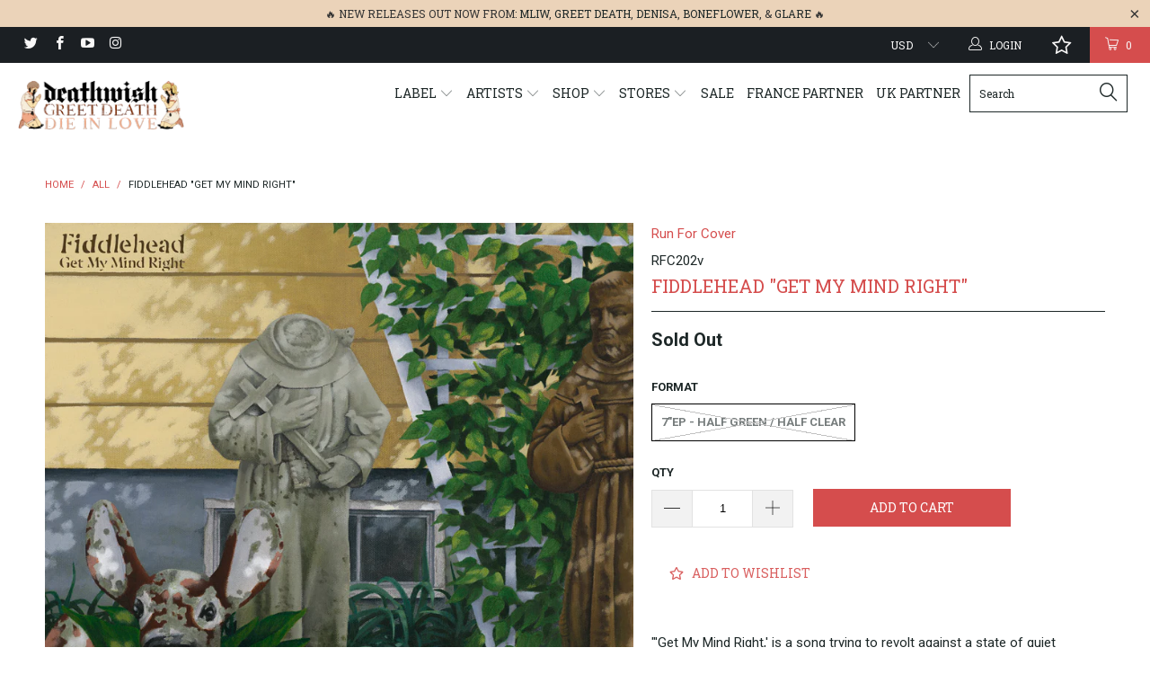

--- FILE ---
content_type: text/html; charset=utf-8
request_url: https://deathwishinc.com/products/fiddlehead-get-my-mind-right
body_size: 101164
content:


 <!DOCTYPE html> <!--[if lt IE 7 ]> <html class="ie ie6" lang="en"> <![endif]--> <!--[if IE 7 ]> <html class="ie ie7" lang="en"> <![endif]--> <!--[if IE 8 ]> <html class="ie ie8" lang="en"> <![endif]--> <!--[if IE 9 ]> <html class="ie ie9" lang="en"> <![endif]--> <!--[if (gte IE 10)|!(IE)]> <!--> <html lang="en"> <!-- <![endif]--> <head> <meta charset="utf-8"> <meta http-equiv="cleartype" content="on"> <meta name="robots" content="index,follow"> <meta name="p:domain_verify" content="55fe4248b6db1a67d8d4fff66d57bcf0"/> <!-- Custom Fonts --> <link href="//fonts.googleapis.com/css?family=.|Roboto+Slab:light,normal,bold|Roboto+Slab:light,normal,bold|Roboto+Slab:light,normal,bold|Roboto:light,normal,bold|Roboto:light,normal,bold" rel="stylesheet" type="text/css" /> <!-- Facebook Pixel Code --> <script>
  !function(f,b,e,v,n,t,s)
  {if(f.fbq)return;n=f.fbq=function(){n.callMethod?
  n.callMethod.apply(n,arguments):n.queue.push(arguments)};
  if(!f._fbq)f._fbq=n;n.push=n;n.loaded=!0;n.version='2.0';
  n.queue=[];t=b.createElement(e);t.async=!0;
  t.src=v;s=b.getElementsByTagName(e)[0];
  s.parentNode.insertBefore(t,s)}(window, document,'script',
  'https://connect.facebook.net/en_US/fbevents.js');
  fbq('init', '1638257996472542');
  fbq('track', 'PageView');</script> <noscript> <img height="1" width="1" style="display:none"
  src="https://www.facebook.com/tr?id=1638257996472542&ev=PageView&noscript=1"
/></noscript> <!-- End Facebook Pixel Code --> <!-- Stylesheets for Turbo 2.0.10 --> <link href="//deathwishinc.com/cdn/shop/t/32/assets/styles.scss.css?v=36450096310850275271764165858" rel="stylesheet" type="text/css" media="all" /> <script>
      /*! lazysizes - v3.0.0-rc4 */
      !function(a,b){var c=b(a,a.document);a.lazySizes=c,"object"==typeof module&&module.exports&&(module.exports=c)}(window,function(a,b){"use strict";if(b.getElementsByClassName){var c,d=b.documentElement,e=a.Date,f=a.HTMLPictureElement,g="addEventListener",h="getAttribute",i=a[g],j=a.setTimeout,k=a.requestAnimationFrame||j,l=a.requestIdleCallback,m=/^picture$/i,n=["load","error","lazyincluded","_lazyloaded"],o={},p=Array.prototype.forEach,q=function(a,b){return o[b]||(o[b]=new RegExp("(\\s|^)"+b+"(\\s|$)")),o[b].test(a[h]("class")||"")&&o[b]},r=function(a,b){q(a,b)||a.setAttribute("class",(a[h]("class")||"").trim()+" "+b)},s=function(a,b){var c;(c=q(a,b))&&a.setAttribute("class",(a[h]("class")||"").replace(c," "))},t=function(a,b,c){var d=c?g:"removeEventListener";c&&t(a,b),n.forEach(function(c){a[d](c,b)})},u=function(a,c,d,e,f){var g=b.createEvent("CustomEvent");return g.initCustomEvent(c,!e,!f,d||{}),a.dispatchEvent(g),g},v=function(b,d){var e;!f&&(e=a.picturefill||c.pf)?e({reevaluate:!0,elements:[b]}):d&&d.src&&(b.src=d.src)},w=function(a,b){return(getComputedStyle(a,null)||{})[b]},x=function(a,b,d){for(d=d||a.offsetWidth;d <c.minSize&&b&&!a._lazysizesWidth;)d=b.offsetWidth,b=b.parentNode;return d},y=function(){var a,c,d=[],e=[],f=d,g=function(){var b=f;for(f=d.length?e:d,a=!0,c=!1;b.length;)b.shift()();a=!1},h=function(d,e){a&&!e?d.apply(this,arguments):(f.push(d),c||(c=!0,(b.hidden?j:k)(g)))};return h._lsFlush=g,h}(),z=function(a,b){return b?function(){y(a)}:function(){var b=this,c=arguments;y(function(){a.apply(b,c)})}},A=function(a){var b,c=0,d=125,f=666,g=f,h=function(){b=!1,c=e.now(),a()},i=l?function(){l(h,{timeout:g}),g!==f&&(g=f)}:z(function(){j(h)},!0);return function(a){var f;(a=a===!0)&&(g=44),b||(b=!0,f=d-(e.now()-c),0>f&&(f=0),a||9>f&&l?i():j(i,f))}},B=function(a){var b,c,d=99,f=function(){b=null,a()},g=function(){var a=e.now()-c;d>a?j(g,d-a):(l||f)(f)};return function(){c=e.now(),b||(b=j(g,d))}},C=function(){var f,k,l,n,o,x,C,E,F,G,H,I,J,K,L,M=/^img$/i,N=/^iframe$/i,O="onscroll"in a&&!/glebot/.test(navigator.userAgent),P=0,Q=0,R=0,S=-1,T=function(a){R--,a&&a.target&&t(a.target,T),(!a||0>R||!a.target)&&(R=0)},U=function(a,c){var e,f=a,g="hidden"==w(b.body,"visibility")||"hidden"!=w(a,"visibility");for(F-=c,I+=c,G-=c,H+=c;g&&(f=f.offsetParent)&&f!=b.body&&f!=d;)g=(w(f,"opacity")||1)>0,g&&"visible"!=w(f,"overflow")&&(e=f.getBoundingClientRect(),g=H>e.left&&G <e.right&&I>e.top-1&&F <e.bottom+1);return g},V=function(){var a,e,g,i,j,m,n,p,q;if((o=c.loadMode)&&8>R&&(a=f.length)){e=0,S++,null==K&&("expand"in c||(c.expand=d.clientHeight>500&&d.clientWidth>500?500:370),J=c.expand,K=J*c.expFactor),K>Q&&1>R&&S>2&&o>2&&!b.hidden?(Q=K,S=0):Q=o>1&&S>1&&6>R?J:P;for(;a>e;e++)if(f[e]&&!f[e]._lazyRace)if(O)if((p=f[e][h]("data-expand"))&&(m=1*p)||(m=Q),q!==m&&(C=innerWidth+m*L,E=innerHeight+m,n=-1*m,q=m),g=f[e].getBoundingClientRect(),(I=g.bottom)>=n&&(F=g.top) <=E&&(H=g.right)>=n*L&&(G=g.left) <=C&&(I||H||G||F)&&(l&&3>R&&!p&&(3>o||4>S)||U(f[e],m))){if(ba(f[e]),j=!0,R>9)break}else!j&&l&&!i&&4>R&&4>S&&o>2&&(k[0]||c.preloadAfterLoad)&&(k[0]||!p&&(I||H||G||F||"auto"!=f[e][h](c.sizesAttr)))&&(i=k[0]||f[e]);else ba(f[e]);i&&!j&&ba(i)}},W=A(V),X=function(a){r(a.target,c.loadedClass),s(a.target,c.loadingClass),t(a.target,Z)},Y=z(X),Z=function(a){Y({target:a.target})},$=function(a,b){try{a.contentWindow.location.replace(b)}catch(c){a.src=b}},_=function(a){var b,d,e=a[h](c.srcsetAttr);(b=c.customMedia[a[h]("data-media")||a[h]("media")])&&a.setAttribute("media",b),e&&a.setAttribute("srcset",e),b&&(d=a.parentNode,d.insertBefore(a.cloneNode(),a),d.removeChild(a))},aa=z(function(a,b,d,e,f){var g,i,k,l,o,q;(o=u(a,"lazybeforeunveil",b)).defaultPrevented||(e&&(d?r(a,c.autosizesClass):a.setAttribute("sizes",e)),i=a[h](c.srcsetAttr),g=a[h](c.srcAttr),f&&(k=a.parentNode,l=k&&m.test(k.nodeName||"")),q=b.firesLoad||"src"in a&&(i||g||l),o={target:a},q&&(t(a,T,!0),clearTimeout(n),n=j(T,2500),r(a,c.loadingClass),t(a,Z,!0)),l&&p.call(k.getElementsByTagName("source"),_),i?a.setAttribute("srcset",i):g&&!l&&(N.test(a.nodeName)?$(a,g):a.src=g),(i||l)&&v(a,{src:g})),a._lazyRace&&delete a._lazyRace,s(a,c.lazyClass),y(function(){(!q||a.complete&&a.naturalWidth>1)&&(q?T(o):R--,X(o))},!0)}),ba=function(a){var b,d=M.test(a.nodeName),e=d&&(a[h](c.sizesAttr)||a[h]("sizes")),f="auto"==e;(!f&&l||!d||!a.src&&!a.srcset||a.complete||q(a,c.errorClass))&&(b=u(a,"lazyunveilread").detail,f&&D.updateElem(a,!0,a.offsetWidth),a._lazyRace=!0,R++,aa(a,b,f,e,d))},ca=function(){if(!l){if(e.now()-x <999)return void j(ca,999);var a=B(function(){c.loadMode=3,W()});l=!0,c.loadMode=3,W(),i("scroll",function(){3==c.loadMode&&(c.loadMode=2),a()},!0)}};return{_:function(){x=e.now(),f=b.getElementsByClassName(c.lazyClass),k=b.getElementsByClassName(c.lazyClass+" "+c.preloadClass),L=c.hFac,i("scroll",W,!0),i("resize",W,!0),a.MutationObserver?new MutationObserver(W).observe(d,{childList:!0,subtree:!0,attributes:!0}):(d[g]("DOMNodeInserted",W,!0),d[g]("DOMAttrModified",W,!0),setInterval(W,999)),i("hashchange",W,!0),["focus","mouseover","click","load","transitionend","animationend","webkitAnimationEnd"].forEach(function(a){b[g](a,W,!0)}),/d$|^c/.test(b.readyState)?ca():(i("load",ca),b[g]("DOMContentLoaded",W),j(ca,2e4)),f.length?(V(),y._lsFlush()):W()},checkElems:W,unveil:ba}}(),D=function(){var a,d=z(function(a,b,c,d){var e,f,g;if(a._lazysizesWidth=d,d+="px",a.setAttribute("sizes",d),m.test(b.nodeName||""))for(e=b.getElementsByTagName("source"),f=0,g=e.length;g>f;f++)e[f].setAttribute("sizes",d);c.detail.dataAttr||v(a,c.detail)}),e=function(a,b,c){var e,f=a.parentNode;f&&(c=x(a,f,c),e=u(a,"lazybeforesizes",{width:c,dataAttr:!!b}),e.defaultPrevented||(c=e.detail.width,c&&c!==a._lazysizesWidth&&d(a,f,e,c)))},f=function(){var b,c=a.length;if(c)for(b=0;c>b;b++)e(a[b])},g=B(f);return{_:function(){a=b.getElementsByClassName(c.autosizesClass),i("resize",g)},checkElems:g,updateElem:e}}(),E=function(){E.i||(E.i=!0,D._(),C._())};return function(){var b,d={lazyClass:"lazyload",loadedClass:"lazyloaded",loadingClass:"lazyloading",preloadClass:"lazypreload",errorClass:"lazyerror",autosizesClass:"lazyautosizes",srcAttr:"data-src",srcsetAttr:"data-srcset",sizesAttr:"data-sizes",minSize:40,customMedia:{},init:!0,expFactor:1.5,hFac:.8,loadMode:2};c=a.lazySizesConfig||a.lazysizesConfig||{};for(b in d)b in c||(c[b]=d[b]);a.lazySizesConfig=c,j(function(){c.init&&E()})}(),{cfg:c,autoSizer:D,loader:C,init:E,uP:v,aC:r,rC:s,hC:q,fire:u,gW:x,rAF:y}}});</script> <title>Fiddlehead &quot;Get My Mind Right&quot; - Deathwish Inc</title> <meta name="description" content="&quot;&#39;Get My Mind Right,&#39; is a song trying to revolt against a state of quiet desperation, largely brought on by the feeling of being left behind. Sometimes, living in isolation, like a small, quiet town that seems to slow the passing of time to a grinding halt, can further exacerbate the desperation to a point where one i" /> <meta name="author" content="Deathwish Inc"> <meta property="og:url" content="https://deathwishinc.com/products/fiddlehead-get-my-mind-right"> <meta property="og:site_name" content="Deathwish Inc"> <meta property="og:type" content="product"> <meta property="og:title" content="Fiddlehead &quot;Get My Mind Right&quot;"> <meta property="og:image" content="http://deathwishinc.com/cdn/shop/products/a2040227384_10_600x.jpg?v=1583784118"> <meta property="og:image:secure_url" content="https://deathwishinc.com/cdn/shop/products/a2040227384_10_600x.jpg?v=1583784118"> <meta property="og:price:amount" content="7.99"> <meta property="og:price:currency" content="USD"> <meta property="og:description" content="&quot;&#39;Get My Mind Right,&#39; is a song trying to revolt against a state of quiet desperation, largely brought on by the feeling of being left behind. Sometimes, living in isolation, like a small, quiet town that seems to slow the passing of time to a grinding halt, can further exacerbate the desperation to a point where one i"> <meta name="twitter:site" content="@deathwishinc"> <meta name="twitter:card" content="summary"> <meta name="twitter:title" content="Fiddlehead "Get My Mind Right""> <meta name="twitter:description" content="&quot;&#39;Get My Mind Right,&#39; is a song trying to revolt against a state of quiet desperation, largely brought on by the feeling of being left behind. Sometimes, living in isolation, like a small, quiet town that seems to slow the passing of time to a grinding halt, can further exacerbate the desperation to a point where one i"> <meta name="twitter:image" content="https://deathwishinc.com/cdn/shop/products/a2040227384_10_medium.jpg?v=1583784118"> <meta name="twitter:image:width" content="240"> <meta name="twitter:image:height" content="240"> <!-- Mobile Specific Metas --> <meta name="HandheldFriendly" content="True"> <meta name="MobileOptimized" content="320"> <meta name="viewport" content="width=device-width,initial-scale=1"> <meta name="theme-color" content="#ffffff"> <link rel="shortcut icon" type="image/x-icon" href="//deathwishinc.com/cdn/shop/files/DW_Favicon_small.png?v=1614299889"> <link rel="canonical" href="https://deathwishinc.com/products/fiddlehead-get-my-mind-right" /> <script  src="//ajax.googleapis.com/ajax/libs/jquery/2.1.0/jquery.min.js"></script> <script>window.performance && window.performance.mark && window.performance.mark('shopify.content_for_header.start');</script> <meta name="google-site-verification" content="q0pHfXXwUwI0_KzZ1gJlWUs3XLixb0gxnCJRusKHqXE"> <meta name="facebook-domain-verification" content="rqx8a7290hbh5rsx3u19b7mc2ceq2c"> <meta name="facebook-domain-verification" content="d0q5y844ss1nbay61qyq42s5xog04g"> <meta id="shopify-digital-wallet" name="shopify-digital-wallet" content="/15288689/digital_wallets/dialog"> <meta name="shopify-checkout-api-token" content="ec16ce556ba15b2895a6d91122551861"> <meta id="in-context-paypal-metadata" data-shop-id="15288689" data-venmo-supported="false" data-environment="production" data-locale="en_US" data-paypal-v4="true" data-currency="USD"> <link rel="alternate" type="application/json+oembed" href="https://deathwishinc.com/products/fiddlehead-get-my-mind-right.oembed"> <script async="async" src="/checkouts/internal/preloads.js?locale=en-US"></script> <link rel="preconnect" href="https://shop.app" crossorigin="anonymous"> <script async="async" src="https://shop.app/checkouts/internal/preloads.js?locale=en-US&shop_id=15288689" crossorigin="anonymous"></script> <script id="apple-pay-shop-capabilities" type="application/json">{"shopId":15288689,"countryCode":"US","currencyCode":"USD","merchantCapabilities":["supports3DS"],"merchantId":"gid:\/\/shopify\/Shop\/15288689","merchantName":"Deathwish Inc","requiredBillingContactFields":["postalAddress","email","phone"],"requiredShippingContactFields":["postalAddress","email","phone"],"shippingType":"shipping","supportedNetworks":["visa","masterCard","amex","discover","elo","jcb"],"total":{"type":"pending","label":"Deathwish Inc","amount":"1.00"},"shopifyPaymentsEnabled":true,"supportsSubscriptions":true}</script> <script id="shopify-features" type="application/json">{"accessToken":"ec16ce556ba15b2895a6d91122551861","betas":["rich-media-storefront-analytics"],"domain":"deathwishinc.com","predictiveSearch":true,"shopId":15288689,"locale":"en"}</script> <script>var Shopify = Shopify || {};
Shopify.shop = "deathwish-inc.myshopify.com";
Shopify.locale = "en";
Shopify.currency = {"active":"USD","rate":"1.0"};
Shopify.country = "US";
Shopify.theme = {"name":"[Navidium] After Wholesale Club - HC - 09 Feb '23","id":132214227115,"schema_name":"Turbo","schema_version":"2.0.10","theme_store_id":null,"role":"main"};
Shopify.theme.handle = "null";
Shopify.theme.style = {"id":null,"handle":null};
Shopify.cdnHost = "deathwishinc.com/cdn";
Shopify.routes = Shopify.routes || {};
Shopify.routes.root = "/";</script> <script type="module">!function(o){(o.Shopify=o.Shopify||{}).modules=!0}(window);</script> <script>!function(o){function n(){var o=[];function n(){o.push(Array.prototype.slice.apply(arguments))}return n.q=o,n}var t=o.Shopify=o.Shopify||{};t.loadFeatures=n(),t.autoloadFeatures=n()}(window);</script> <script>
  window.ShopifyPay = window.ShopifyPay || {};
  window.ShopifyPay.apiHost = "shop.app\/pay";
  window.ShopifyPay.redirectState = null;</script> <script id="shop-js-analytics" type="application/json">{"pageType":"product"}</script> <script defer="defer" async type="module" src="//deathwishinc.com/cdn/shopifycloud/shop-js/modules/v2/client.init-shop-cart-sync_BN7fPSNr.en.esm.js"></script> <script defer="defer" async type="module" src="//deathwishinc.com/cdn/shopifycloud/shop-js/modules/v2/chunk.common_Cbph3Kss.esm.js"></script> <script defer="defer" async type="module" src="//deathwishinc.com/cdn/shopifycloud/shop-js/modules/v2/chunk.modal_DKumMAJ1.esm.js"></script> <script type="module">
  await import("//deathwishinc.com/cdn/shopifycloud/shop-js/modules/v2/client.init-shop-cart-sync_BN7fPSNr.en.esm.js");
await import("//deathwishinc.com/cdn/shopifycloud/shop-js/modules/v2/chunk.common_Cbph3Kss.esm.js");
await import("//deathwishinc.com/cdn/shopifycloud/shop-js/modules/v2/chunk.modal_DKumMAJ1.esm.js");

  window.Shopify.SignInWithShop?.initShopCartSync?.({"fedCMEnabled":true,"windoidEnabled":true});</script> <script defer="defer" async type="module" src="//deathwishinc.com/cdn/shopifycloud/shop-js/modules/v2/client.payment-terms_BxzfvcZJ.en.esm.js"></script> <script defer="defer" async type="module" src="//deathwishinc.com/cdn/shopifycloud/shop-js/modules/v2/chunk.common_Cbph3Kss.esm.js"></script> <script defer="defer" async type="module" src="//deathwishinc.com/cdn/shopifycloud/shop-js/modules/v2/chunk.modal_DKumMAJ1.esm.js"></script> <script type="module">
  await import("//deathwishinc.com/cdn/shopifycloud/shop-js/modules/v2/client.payment-terms_BxzfvcZJ.en.esm.js");
await import("//deathwishinc.com/cdn/shopifycloud/shop-js/modules/v2/chunk.common_Cbph3Kss.esm.js");
await import("//deathwishinc.com/cdn/shopifycloud/shop-js/modules/v2/chunk.modal_DKumMAJ1.esm.js");</script> <script>
  window.Shopify = window.Shopify || {};
  if (!window.Shopify.featureAssets) window.Shopify.featureAssets = {};
  window.Shopify.featureAssets['shop-js'] = {"shop-cart-sync":["modules/v2/client.shop-cart-sync_CJVUk8Jm.en.esm.js","modules/v2/chunk.common_Cbph3Kss.esm.js","modules/v2/chunk.modal_DKumMAJ1.esm.js"],"init-fed-cm":["modules/v2/client.init-fed-cm_7Fvt41F4.en.esm.js","modules/v2/chunk.common_Cbph3Kss.esm.js","modules/v2/chunk.modal_DKumMAJ1.esm.js"],"init-shop-email-lookup-coordinator":["modules/v2/client.init-shop-email-lookup-coordinator_Cc088_bR.en.esm.js","modules/v2/chunk.common_Cbph3Kss.esm.js","modules/v2/chunk.modal_DKumMAJ1.esm.js"],"init-windoid":["modules/v2/client.init-windoid_hPopwJRj.en.esm.js","modules/v2/chunk.common_Cbph3Kss.esm.js","modules/v2/chunk.modal_DKumMAJ1.esm.js"],"shop-button":["modules/v2/client.shop-button_B0jaPSNF.en.esm.js","modules/v2/chunk.common_Cbph3Kss.esm.js","modules/v2/chunk.modal_DKumMAJ1.esm.js"],"shop-cash-offers":["modules/v2/client.shop-cash-offers_DPIskqss.en.esm.js","modules/v2/chunk.common_Cbph3Kss.esm.js","modules/v2/chunk.modal_DKumMAJ1.esm.js"],"shop-toast-manager":["modules/v2/client.shop-toast-manager_CK7RT69O.en.esm.js","modules/v2/chunk.common_Cbph3Kss.esm.js","modules/v2/chunk.modal_DKumMAJ1.esm.js"],"init-shop-cart-sync":["modules/v2/client.init-shop-cart-sync_BN7fPSNr.en.esm.js","modules/v2/chunk.common_Cbph3Kss.esm.js","modules/v2/chunk.modal_DKumMAJ1.esm.js"],"init-customer-accounts-sign-up":["modules/v2/client.init-customer-accounts-sign-up_CfPf4CXf.en.esm.js","modules/v2/client.shop-login-button_DeIztwXF.en.esm.js","modules/v2/chunk.common_Cbph3Kss.esm.js","modules/v2/chunk.modal_DKumMAJ1.esm.js"],"pay-button":["modules/v2/client.pay-button_CgIwFSYN.en.esm.js","modules/v2/chunk.common_Cbph3Kss.esm.js","modules/v2/chunk.modal_DKumMAJ1.esm.js"],"init-customer-accounts":["modules/v2/client.init-customer-accounts_DQ3x16JI.en.esm.js","modules/v2/client.shop-login-button_DeIztwXF.en.esm.js","modules/v2/chunk.common_Cbph3Kss.esm.js","modules/v2/chunk.modal_DKumMAJ1.esm.js"],"avatar":["modules/v2/client.avatar_BTnouDA3.en.esm.js"],"init-shop-for-new-customer-accounts":["modules/v2/client.init-shop-for-new-customer-accounts_CsZy_esa.en.esm.js","modules/v2/client.shop-login-button_DeIztwXF.en.esm.js","modules/v2/chunk.common_Cbph3Kss.esm.js","modules/v2/chunk.modal_DKumMAJ1.esm.js"],"shop-follow-button":["modules/v2/client.shop-follow-button_BRMJjgGd.en.esm.js","modules/v2/chunk.common_Cbph3Kss.esm.js","modules/v2/chunk.modal_DKumMAJ1.esm.js"],"checkout-modal":["modules/v2/client.checkout-modal_B9Drz_yf.en.esm.js","modules/v2/chunk.common_Cbph3Kss.esm.js","modules/v2/chunk.modal_DKumMAJ1.esm.js"],"shop-login-button":["modules/v2/client.shop-login-button_DeIztwXF.en.esm.js","modules/v2/chunk.common_Cbph3Kss.esm.js","modules/v2/chunk.modal_DKumMAJ1.esm.js"],"lead-capture":["modules/v2/client.lead-capture_DXYzFM3R.en.esm.js","modules/v2/chunk.common_Cbph3Kss.esm.js","modules/v2/chunk.modal_DKumMAJ1.esm.js"],"shop-login":["modules/v2/client.shop-login_CA5pJqmO.en.esm.js","modules/v2/chunk.common_Cbph3Kss.esm.js","modules/v2/chunk.modal_DKumMAJ1.esm.js"],"payment-terms":["modules/v2/client.payment-terms_BxzfvcZJ.en.esm.js","modules/v2/chunk.common_Cbph3Kss.esm.js","modules/v2/chunk.modal_DKumMAJ1.esm.js"]};</script> <script>(function() {
  var isLoaded = false;
  function asyncLoad() {
    if (isLoaded) return;
    isLoaded = true;
    var urls = ["https:\/\/ufe.helixo.co\/scripts\/sdk.min.js?shop=deathwish-inc.myshopify.com","https:\/\/wishlisthero-assets.revampco.com\/store-front\/bundle2.js?shop=deathwish-inc.myshopify.com","https:\/\/shipping-bar.conversionbear.com\/script?app=shipping_bar\u0026shop=deathwish-inc.myshopify.com","https:\/\/d3p29gcwgas9m8.cloudfront.net\/assets\/js\/index.js?shop=deathwish-inc.myshopify.com","https:\/\/search-us3.omegacommerce.com\/instant\/initjs?ID=ae51e6dd-3f65-4e6a-8358-db33b22d459a\u0026shop=deathwish-inc.myshopify.com","\/\/cdn.shopify.com\/proxy\/0b1b61cd74bcd6f9c74f488d1bc7e6e6457a0c9dd72813b7463931a5cf08516b\/cdn.singleassets.com\/storefront-legacy\/single-ui-content-gating-0.0.854.js?shop=deathwish-inc.myshopify.com\u0026sp-cache-control=cHVibGljLCBtYXgtYWdlPTkwMA"];
    for (var i = 0; i <urls.length; i++) {
      var s = document.createElement('script');
      s.type = 'text/javascript';
      s.async = true;
      s.src = urls[i];
      var x = document.getElementsByTagName('script')[0];
      x.parentNode.insertBefore(s, x);
    }
  };
  if(window.attachEvent) {
    window.attachEvent('onload', asyncLoad);
  } else {
    window.addEventListener('load', asyncLoad, false);
  }
})();</script> <script id="__st">var __st={"a":15288689,"offset":-18000,"reqid":"ab401933-c54a-422d-8aa7-799edeb19b94-1769742412","pageurl":"deathwishinc.com\/products\/fiddlehead-get-my-mind-right","u":"37a235f2fec3","p":"product","rtyp":"product","rid":4525135757386};</script> <script>window.ShopifyPaypalV4VisibilityTracking = true;</script> <script id="captcha-bootstrap">!function(){'use strict';const t='contact',e='account',n='new_comment',o=[[t,t],['blogs',n],['comments',n],[t,'customer']],c=[[e,'customer_login'],[e,'guest_login'],[e,'recover_customer_password'],[e,'create_customer']],r=t=>t.map((([t,e])=>`form[action*='/${t}']:not([data-nocaptcha='true']) input[name='form_type'][value='${e}']`)).join(','),a=t=>()=>t?[...document.querySelectorAll(t)].map((t=>t.form)):[];function s(){const t=[...o],e=r(t);return a(e)}const i='password',u='form_key',d=['recaptcha-v3-token','g-recaptcha-response','h-captcha-response',i],f=()=>{try{return window.sessionStorage}catch{return}},m='__shopify_v',_=t=>t.elements[u];function p(t,e,n=!1){try{const o=window.sessionStorage,c=JSON.parse(o.getItem(e)),{data:r}=function(t){const{data:e,action:n}=t;return t[m]||n?{data:e,action:n}:{data:t,action:n}}(c);for(const[e,n]of Object.entries(r))t.elements[e]&&(t.elements[e].value=n);n&&o.removeItem(e)}catch(o){console.error('form repopulation failed',{error:o})}}const l='form_type',E='cptcha';function T(t){t.dataset[E]=!0}const w=window,h=w.document,L='Shopify',v='ce_forms',y='captcha';let A=!1;((t,e)=>{const n=(g='f06e6c50-85a8-45c8-87d0-21a2b65856fe',I='https://cdn.shopify.com/shopifycloud/storefront-forms-hcaptcha/ce_storefront_forms_captcha_hcaptcha.v1.5.2.iife.js',D={infoText:'Protected by hCaptcha',privacyText:'Privacy',termsText:'Terms'},(t,e,n)=>{const o=w[L][v],c=o.bindForm;if(c)return c(t,g,e,D).then(n);var r;o.q.push([[t,g,e,D],n]),r=I,A||(h.body.append(Object.assign(h.createElement('script'),{id:'captcha-provider',async:!0,src:r})),A=!0)});var g,I,D;w[L]=w[L]||{},w[L][v]=w[L][v]||{},w[L][v].q=[],w[L][y]=w[L][y]||{},w[L][y].protect=function(t,e){n(t,void 0,e),T(t)},Object.freeze(w[L][y]),function(t,e,n,w,h,L){const[v,y,A,g]=function(t,e,n){const i=e?o:[],u=t?c:[],d=[...i,...u],f=r(d),m=r(i),_=r(d.filter((([t,e])=>n.includes(e))));return[a(f),a(m),a(_),s()]}(w,h,L),I=t=>{const e=t.target;return e instanceof HTMLFormElement?e:e&&e.form},D=t=>v().includes(t);t.addEventListener('submit',(t=>{const e=I(t);if(!e)return;const n=D(e)&&!e.dataset.hcaptchaBound&&!e.dataset.recaptchaBound,o=_(e),c=g().includes(e)&&(!o||!o.value);(n||c)&&t.preventDefault(),c&&!n&&(function(t){try{if(!f())return;!function(t){const e=f();if(!e)return;const n=_(t);if(!n)return;const o=n.value;o&&e.removeItem(o)}(t);const e=Array.from(Array(32),(()=>Math.random().toString(36)[2])).join('');!function(t,e){_(t)||t.append(Object.assign(document.createElement('input'),{type:'hidden',name:u})),t.elements[u].value=e}(t,e),function(t,e){const n=f();if(!n)return;const o=[...t.querySelectorAll(`input[type='${i}']`)].map((({name:t})=>t)),c=[...d,...o],r={};for(const[a,s]of new FormData(t).entries())c.includes(a)||(r[a]=s);n.setItem(e,JSON.stringify({[m]:1,action:t.action,data:r}))}(t,e)}catch(e){console.error('failed to persist form',e)}}(e),e.submit())}));const S=(t,e)=>{t&&!t.dataset[E]&&(n(t,e.some((e=>e===t))),T(t))};for(const o of['focusin','change'])t.addEventListener(o,(t=>{const e=I(t);D(e)&&S(e,y())}));const B=e.get('form_key'),M=e.get(l),P=B&&M;t.addEventListener('DOMContentLoaded',(()=>{const t=y();if(P)for(const e of t)e.elements[l].value===M&&p(e,B);[...new Set([...A(),...v().filter((t=>'true'===t.dataset.shopifyCaptcha))])].forEach((e=>S(e,t)))}))}(h,new URLSearchParams(w.location.search),n,t,e,['guest_login'])})(!0,!0)}();</script> <script integrity="sha256-4kQ18oKyAcykRKYeNunJcIwy7WH5gtpwJnB7kiuLZ1E=" data-source-attribution="shopify.loadfeatures" defer="defer" src="//deathwishinc.com/cdn/shopifycloud/storefront/assets/storefront/load_feature-a0a9edcb.js" crossorigin="anonymous"></script> <script crossorigin="anonymous" defer="defer" src="//deathwishinc.com/cdn/shopifycloud/storefront/assets/shopify_pay/storefront-65b4c6d7.js?v=20250812"></script> <script data-source-attribution="shopify.dynamic_checkout.dynamic.init">var Shopify=Shopify||{};Shopify.PaymentButton=Shopify.PaymentButton||{isStorefrontPortableWallets:!0,init:function(){window.Shopify.PaymentButton.init=function(){};var t=document.createElement("script");t.src="https://deathwishinc.com/cdn/shopifycloud/portable-wallets/latest/portable-wallets.en.js",t.type="module",document.head.appendChild(t)}};</script> <script data-source-attribution="shopify.dynamic_checkout.buyer_consent">
  function portableWalletsHideBuyerConsent(e){var t=document.getElementById("shopify-buyer-consent"),n=document.getElementById("shopify-subscription-policy-button");t&&n&&(t.classList.add("hidden"),t.setAttribute("aria-hidden","true"),n.removeEventListener("click",e))}function portableWalletsShowBuyerConsent(e){var t=document.getElementById("shopify-buyer-consent"),n=document.getElementById("shopify-subscription-policy-button");t&&n&&(t.classList.remove("hidden"),t.removeAttribute("aria-hidden"),n.addEventListener("click",e))}window.Shopify?.PaymentButton&&(window.Shopify.PaymentButton.hideBuyerConsent=portableWalletsHideBuyerConsent,window.Shopify.PaymentButton.showBuyerConsent=portableWalletsShowBuyerConsent);</script> <script data-source-attribution="shopify.dynamic_checkout.cart.bootstrap">document.addEventListener("DOMContentLoaded",(function(){function t(){return document.querySelector("shopify-accelerated-checkout-cart, shopify-accelerated-checkout")}if(t())Shopify.PaymentButton.init();else{new MutationObserver((function(e,n){t()&&(Shopify.PaymentButton.init(),n.disconnect())})).observe(document.body,{childList:!0,subtree:!0})}}));</script> <script id='scb4127' type='text/javascript' async='' src='https://deathwishinc.com/cdn/shopifycloud/privacy-banner/storefront-banner.js'></script> <link id="shopify-accelerated-checkout-styles" rel="stylesheet" media="screen" href="https://deathwishinc.com/cdn/shopifycloud/portable-wallets/latest/accelerated-checkout-backwards-compat.css" crossorigin="anonymous">
<style id="shopify-accelerated-checkout-cart">
        #shopify-buyer-consent {
  margin-top: 1em;
  display: inline-block;
  width: 100%;
}

#shopify-buyer-consent.hidden {
  display: none;
}

#shopify-subscription-policy-button {
  background: none;
  border: none;
  padding: 0;
  text-decoration: underline;
  font-size: inherit;
  cursor: pointer;
}

#shopify-subscription-policy-button::before {
  box-shadow: none;
}

      </style>

 <script>window.performance && window.performance.mark && window.performance.mark('shopify.content_for_header.end');</script> <script>window.BOLD = window.BOLD || {};
    window.BOLD.common = window.BOLD.common || {};
    window.BOLD.common.Shopify = window.BOLD.common.Shopify || {};

    window.BOLD.common.Shopify.shop = {
        domain: 'deathwishinc.com',
        permanent_domain: 'deathwish-inc.myshopify.com',
        url: 'https://deathwishinc.com',
        secure_url: 'https://deathwishinc.com',
        money_format: "${{amount}}",
        currency: "USD"
    };

    window.BOLD.common.Shopify.cart = {"note":null,"attributes":{},"original_total_price":0,"total_price":0,"total_discount":0,"total_weight":0.0,"item_count":0,"items":[],"requires_shipping":false,"currency":"USD","items_subtotal_price":0,"cart_level_discount_applications":[],"checkout_charge_amount":0};
    window.BOLD.common.template = 'product';window.BOLD.common.Shopify.formatMoney = function(money, format) {
        function n(t, e) {
            return "undefined" == typeof t ? e : t
        }
        function r(t, e, r, i) {
            if (e = n(e, 2),
            r = n(r, ","),
            i = n(i, "."),
            isNaN(t) || null == t)
                return 0;
            t = (t / 100).toFixed(e);
            var o = t.split(".")
              , a = o[0].replace(/(\d)(?=(\d\d\d)+(?!\d))/g, "$1" + r)
              , s = o[1] ? i + o[1] : "";
            return a + s
        }
        "string" == typeof money && (money = money.replace(".", ""));
        var i = ""
          , o = /\{\{\s*(\w+)\s*\}\}/
          , a = format || window.BOLD.common.Shopify.shop.money_format || window.Shopify.money_format || "$ {{ amount }}";
        switch (a.match(o)[1]) {
            case "amount":
                i = r(money, 2);
                break;
            case "amount_no_decimals":
                i = r(money, 0);
                break;
            case "amount_with_comma_separator":
                i = r(money, 2, ".", ",");
                break;
            case "amount_no_decimals_with_comma_separator":
                i = r(money, 0, ".", ",");
                break;
            case "amount_with_space_separator":
                i = r(money, 2, ".", " ");
                break;
            case "amount_no_decimals_with_space_separator":
                i = r(money, 0, ".", " ");
                break;
        }
        return a.replace(o, i);
    };

    window.BOLD.common.Shopify.saveProduct = function (handle, product) {
        if (typeof handle === 'string' && typeof window.BOLD.common.Shopify.products[handle] === 'undefined') {
            if (typeof product === 'number') {
                window.BOLD.common.Shopify.handles[product] = handle;
                product = { id: product };
            }
            window.BOLD.common.Shopify.products[handle] = product;
        }
    };

	window.BOLD.common.Shopify.saveVariant = function (variant_id, variant) {
		if (typeof variant_id === 'number' && typeof window.BOLD.common.Shopify.variants[variant_id] === 'undefined') {
			window.BOLD.common.Shopify.variants[variant_id] = variant;
		}
	};window.BOLD.common.Shopify.products = window.BOLD.common.Shopify.products || {};
    window.BOLD.common.Shopify.variants = window.BOLD.common.Shopify.variants || {};
    window.BOLD.common.Shopify.handles = window.BOLD.common.Shopify.handles || {};window.BOLD.common.Shopify.handle = "fiddlehead-get-my-mind-right"
window.BOLD.common.Shopify.saveProduct("fiddlehead-get-my-mind-right", 4525135757386);window.BOLD.common.Shopify.saveVariant(31820146671690, {product_id: 4525135757386, price: 799, group_id: 'null'});window.BOLD.common.Shopify.metafields = window.BOLD.common.Shopify.metafields || {};window.BOLD.common.Shopify.metafields["bold_rp"] = {};window.BOLD.common.cacheParams = window.BOLD.common.cacheParams || {};
    window.BOLD.common.cacheParams.bundles = 1615050737;</script> <script src="https://bundles.boldapps.net/js/bundles.js" type="text/javascript"></script> <link href="//deathwishinc.com/cdn/shop/t/32/assets/bold-bundles.css?v=107224773438544063081675949128" rel="stylesheet" type="text/css" media="all" /> <script>var BOLD = BOLD || {};
    BOLD.products = BOLD.products || {};
    BOLD.variant_lookup = BOLD.variant_lookup || {};BOLD.variant_lookup[31820146671690] ="fiddlehead-get-my-mind-right";BOLD.products["fiddlehead-get-my-mind-right"] ={"id":4525135757386,"title":"Fiddlehead \"Get My Mind Right\"","handle":"fiddlehead-get-my-mind-right","description":"\u003cp\u003e\"'Get My Mind Right,' is a song trying to revolt against a state of quiet desperation, largely brought on by the feeling of being left behind. Sometimes, living in isolation, like a small, quiet town that seems to slow the passing of time to a grinding halt, can further exacerbate the desperation to a point where one is left with the only option of asking for anyone to help. Resolution, however, CAN come from the understanding that we are all the masters of our own minds and that we, ourselves, decide how to navigate the depressing paradoxical path of a life that seems to go too fast and go nowhere at the same time. In short, it is a song about living in a place called, Acushnet.\" - Patrick Flynn\u003c\/p\u003e\n\u003cp\u003eTracklisting:\u003cbr\u003e01. Get My Mind Right \u003cbr\u003e02. Stay In The Room\u003c\/p\u003e","published_at":"2020-03-09T15:43:24","created_at":"2020-03-09T15:57:17","vendor":"Run For Cover","type":"Music","tags":["7\"","bf2025","meta-15bf","meta-distro","meta-distrotitle","Vinyl"],"price":799,"price_min":799,"price_max":799,"price_varies":false,"compare_at_price":null,"compare_at_price_min":0,"compare_at_price_max":0,"compare_at_price_varies":true,"all_variant_ids":[31820146671690],"variants":[{"id":31820146671690,"product_id":4525135757386,"product_handle":"fiddlehead-get-my-mind-right","title":"7\"EP - Half Green \/ Half Clear","option1":"7\"EP - Half Green \/ Half Clear","option2":null,"option3":null,"sku":"RFC202v","requires_shipping":true,"taxable":true,"featured_image":null,"image_id":null,"available":false,"name":"Fiddlehead \"Get My Mind Right\" - 7\"EP - Half Green \/ Half Clear","options":["7\"EP - Half Green \/ Half Clear"],"price":799,"weight":86,"compare_at_price":null,"inventory_quantity":0,"inventory_management":"shopify","inventory_policy":"deny","inventory_in_cart":0,"inventory_remaining":0,"incoming":false,"next_incoming_date":null,"taxable":true,"barcode":"811408034135"}],"available":false,"images":["\/\/deathwishinc.com\/cdn\/shop\/products\/a2040227384_10.jpg?v=1583784118"],"featured_image":"\/\/deathwishinc.com\/cdn\/shop\/products\/a2040227384_10.jpg?v=1583784118","options":["FORMAT"],"url":"\/products\/fiddlehead-get-my-mind-right"}</script> <script src="//deathwishinc.com/cdn/shop/t/32/assets/bold-helper-functions.js?v=143711276332243283251675949128" type="text/javascript"></script> <!-- bold css for bundle  --> <style type="text/css">
  .bundle-form button {
    line-height: 1em !important;
    height: auto !important;
    
  }</style> <meta name="google-site-verification" content="aX0WQ5NEPi7bcW39uAML713r2TQXm3He_hYtePMuGLE" /> <script>
    window.isUfeInstalled = true;
    
      
    window.ufeStore = {
      collections: [162191409226,392955204,390514820,20648788002,395357188],
      tags: '7&quot;,bf2025,meta-15bf,meta-distro,meta-distrotitle,Vinyl'.split(','),
      selectedVariantId: 31820146671690,
      moneyFormat: "${{amount}}",
      moneyFormatWithCurrency: "${{amount}} USD",
      currency: "USD",
      customerId: null,
      productAvailable: null,
      productMapping: []
    }
    
    
      window.ufeStore.cartTotal = 0;
      
    
    
    function ufeScriptLoader(e){var t=document.createElement("script");t.src=e,t.type="text/javascript",document.getElementsByTagName("head")[0].appendChild(t)} if(window.isUfeInstalled) {console.log('%c UFE: Funnel Engines ⚡️ Full Throttle  🦾😎!', 'font-weight: bold; letter-spacing: 2px; font-family: system-ui, -apple-system, BlinkMacSystemFont, "Segoe UI", "Roboto", "Oxygen", "Ubuntu", Arial, sans-serif;font-size: 20px;color: rgb(25, 124, 255); text-shadow: 1px 1px 0 rgb(62, 246, 255)'); console.log(`%c\n Funnels on Deathwish Inc is powered by Upsell Funnel Engine.\n    \n     → Positive ROI Guaranteed\n     → #1 Upsell Funnel App\n     → Increased AOV & LTV\n     → All-In-One Upsell & Cross Sell\n    \n Know more: https://helixo.co/ufe \n\n    \n    `,'font-size: 12px;font-family: monospace;padding: 1px 2px;line-height: 1');}
    if(!('noModule' in HTMLScriptElement.prototype) && window.isUfeInstalled) {
        ufeScriptLoader('https://ufe.helixo.co/scripts/sdk.es5.min.js');
        console.log('UFE: ES5 Script Loading');
    }</script> <script async src="https://ufe.helixo.co/scripts/sdk.min.js?shop=deathwish-inc.myshopify.com"></script> <!-- Font icon for header icons --> <link href="https://wishlisthero-assets.revampco.com/safe-icons/css/wishlisthero-icons.css" rel="stylesheet"/> <!-- Style for floating buttons and others --> <style type="text/css">
    .wishlisthero-floating {
        position: absolute;
          right:5px;
        top: 5px;
        z-index: 23;
        border-radius: 100%;
    }

    .wishlisthero-floating:hover {
        background-color: rgba(0, 0, 0, 0.05);
    }

    .wishlisthero-floating button {
        font-size: 20px !important;
        width: 40px !important;
        padding: 0.125em 0 0 !important;
    }
  
  @media screen and (max-width: 768px) {
    .wishlist-hero-header-icon{
     position: absolute !important;
     width: 40px;
     right: 60px;
     top: 5px;
    }
    
    .icon-search{
      position: absolute !important;
      right: 110px !important;
    }
  }
  
  span.wishlist-hero-items-count {
       display:none !important;
  }
  
.MuiTypography-body2 ,.MuiTypography-body1 ,.MuiTypography-caption ,.MuiTypography-button ,.MuiTypography-h1 ,.MuiTypography-h2 ,.MuiTypography-h3 ,.MuiTypography-h4 ,.MuiTypography-h5 ,.MuiTypography-h6 ,.MuiTypography-subtitle1 ,.MuiTypography-subtitle2 ,.MuiTypography-overline , MuiButton-root,  .MuiCardHeader-title a{
     font-family: inherit !important; /*Roboto, Helvetica, Arial, sans-serif;*/
}
.MuiTypography-h1 , .MuiTypography-h2 , .MuiTypography-h3 , .MuiTypography-h4 , .MuiTypography-h5 , .MuiTypography-h6 ,  .MuiCardHeader-title a{
     font-family: ,  !important;
     font-family: ,  !important;
     font-family: ,  !important;
     font-family: ,  !important;
}

    /****************************************************************************************/
    /* For some theme shared view need some spacing */
    /*
    #wishlist-hero-shared-list-view {
  margin-top: 15px;
  margin-bottom: 15px;
}
#wishlist-hero-shared-list-view h1 {
  padding-left: 5px;
}

#wishlisthero-product-page-button-container {
  padding-top: 15px;
}
*/
    /****************************************************************************************/
    /* #wishlisthero-product-page-button-container button {
  padding-left: 1px !important;
} */
    /****************************************************************************************/
    /* Customize the indicator when wishlist has items AND the normal indicator not working */
/*     span.wishlist-hero-items-count {

  top: 0px;
  right: -6px;



}

@media screen and (max-width: 749px){
.wishlisthero-product-page-button-container{
width:100%
}
.wishlisthero-product-page-button-container button{
 margin-left:auto !important; margin-right: auto !important;
}
}
@media screen and (max-width: 749px) {
span.wishlist-hero-items-count {
top: 10px;
right: 3px;
}
}*/</style> <script>window.wishlisthero_cartDotClasses=['site-header__cart-count', 'is-visible'];</script> <script type='text/javascript'>try{
   window.WishListHero_setting = {"ButtonColor":"#d54d4d","IconColor":"rgba(255, 255, 255, 1)","IconType":"Star","ButtonTextBeforeAdding":"ADD TO WISHLIST","ButtonTextAfterAdding":"ADDED TO WISHLIST","AnimationAfterAddition":"Blink","ButtonTextAddToCart":"ADD TO CART","ButtonTextOutOfStock":"OUT OF STOCK","ButtonTextAddAllToCart":"ADD ALL TO CART","ButtonTextRemoveAllToCart":"REMOVE ALL FROM WISHLIST","AddedProductNotificationText":"Product added to wishlist successfully","AddedProductToCartNotificationText":"Product added to cart successfully","ViewCartLinkText":"View Cart","SharePopup_TitleText":"Share My wishlist","SharePopup_shareBtnText":"Share","SharePopup_shareHederText":"Share on Social Networks","SharePopup_shareCopyText":"Or copy Wishlist link to share","SharePopup_shareCancelBtnText":"cancel","SharePopup_shareCopyBtnText":"copy","SendEMailPopup_BtnText":"send email","SendEMailPopup_FromText":"From Name","SendEMailPopup_ToText":"To email","SendEMailPopup_BodyText":"Body","SendEMailPopup_SendBtnText":"send","SendEMailPopup_TitleText":"Send My Wislist via Email","AddProductMessageText":"Are you sure you want to add all items to cart ?","RemoveProductMessageText":"Are you sure you want to remove this item from your wishlist ?","RemoveAllProductMessageText":"Are you sure you want to remove all items from your wishlist ?","RemovedProductNotificationText":"Product removed from wishlist successfully","AddAllOutOfStockProductNotificationText":"There seems to have been an issue adding items to cart, please try again later","RemovePopupOkText":"ok","RemovePopup_HeaderText":"ARE YOU SURE?","ViewWishlistText":"View wishlist","EmptyWishlistText":"there are no items in this wishlist","BuyNowButtonText":"Buy Now","BuyNowButtonColor":"#d54d4d","BuyNowTextButtonColor":"rgb(255, 255, 255)","Wishlist_Title":"My Wishlist","WishlistHeaderTitleAlignment":"Left","WishlistProductImageSize":"Large","PriceColor":"#1d2727","HeaderFontSize":"30","PriceFontSize":"18","ProductNameFontSize":"16","LaunchPointType":"header_menu","DisplayWishlistAs":"popup_window","DisplayButtonAs":"text_with_icon","PopupSize":"md","HideAddToCartButton":true,"NoRedirectAfterAddToCart":false,"DisableGuestCustomer":false,"LoginPopupContent":"Please login to save your wishlist across devices.","LoginPopupLoginBtnText":"Login","LoginPopupContentFontSize":"20","NotificationPopupPosition":"center","WishlistButtonTextColor":"#f8f7f7","EnableRemoveFromWishlistAfterAddButtonText":"REMOVE FROM WISHLIST","_id":"62bce8cccd729930b435fe5e","EnableCollection":false,"EnableShare":true,"RemovePowerBy":false,"EnableFBPixel":false,"DisapleApp":false,"FloatPointPossition":"bottom_right","HeartStateToggle":true,"HeaderMenuItemsIndicator":true,"EnableRemoveFromWishlistAfterAdd":true,"DisablePopupNotification":true,"Shop":"deathwish-inc.myshopify.com","shop":"deathwish-inc.myshopify.com","Status":"Active","Plan":"FREE"};  
  }catch(e){ console.error('Error loading config',e); }</script> <script
src="https://www.paypal.com/sdk/js?client-id=AQyEItB2jULutJdqvxzWIYjhtmXS8AJvfeZTAOqIaGG8hzLJAbCLw8k0D7nTCEZX7VkEiDVvi5-VvrTP&components=messages,buttons"
data-namespace="PayPalSDK"></script><!-- BEGIN app block: shopify://apps/wishlist-hero/blocks/app-embed/a9a5079b-59e8-47cb-b659-ecf1c60b9b72 -->


  <script type="application/json" id="WH-ProductJson-product-template">
    {"id":4525135757386,"title":"Fiddlehead \"Get My Mind Right\"","handle":"fiddlehead-get-my-mind-right","description":"\u003cp\u003e\"'Get My Mind Right,' is a song trying to revolt against a state of quiet desperation, largely brought on by the feeling of being left behind. Sometimes, living in isolation, like a small, quiet town that seems to slow the passing of time to a grinding halt, can further exacerbate the desperation to a point where one is left with the only option of asking for anyone to help. Resolution, however, CAN come from the understanding that we are all the masters of our own minds and that we, ourselves, decide how to navigate the depressing paradoxical path of a life that seems to go too fast and go nowhere at the same time. In short, it is a song about living in a place called, Acushnet.\" - Patrick Flynn\u003c\/p\u003e\n\u003cp\u003eTracklisting:\u003cbr\u003e01. Get My Mind Right \u003cbr\u003e02. Stay In The Room\u003c\/p\u003e","published_at":"2020-03-09T15:43:24-04:00","created_at":"2020-03-09T15:57:17-04:00","vendor":"Run For Cover","type":"Music","tags":["7\"","bf2025","meta-15bf","meta-distro","meta-distrotitle","Vinyl"],"price":799,"price_min":799,"price_max":799,"available":false,"price_varies":false,"compare_at_price":null,"compare_at_price_min":0,"compare_at_price_max":0,"compare_at_price_varies":false,"variants":[{"id":31820146671690,"title":"7\"EP - Half Green \/ Half Clear","option1":"7\"EP - Half Green \/ Half Clear","option2":null,"option3":null,"sku":"RFC202v","requires_shipping":true,"taxable":true,"featured_image":null,"available":false,"name":"Fiddlehead \"Get My Mind Right\" - 7\"EP - Half Green \/ Half Clear","public_title":"7\"EP - Half Green \/ Half Clear","options":["7\"EP - Half Green \/ Half Clear"],"price":799,"weight":86,"compare_at_price":null,"inventory_quantity":0,"inventory_management":"shopify","inventory_policy":"deny","barcode":"811408034135","requires_selling_plan":false,"selling_plan_allocations":[],"quantity_rule":{"min":1,"max":null,"increment":1}}],"images":["\/\/deathwishinc.com\/cdn\/shop\/products\/a2040227384_10.jpg?v=1583784118"],"featured_image":"\/\/deathwishinc.com\/cdn\/shop\/products\/a2040227384_10.jpg?v=1583784118","options":["FORMAT"],"media":[{"alt":null,"id":6447595651146,"position":1,"preview_image":{"aspect_ratio":1.005,"height":1194,"width":1200,"src":"\/\/deathwishinc.com\/cdn\/shop\/products\/a2040227384_10.jpg?v=1583784118"},"aspect_ratio":1.005,"height":1194,"media_type":"image","src":"\/\/deathwishinc.com\/cdn\/shop\/products\/a2040227384_10.jpg?v=1583784118","width":1200}],"requires_selling_plan":false,"selling_plan_groups":[],"content":"\u003cp\u003e\"'Get My Mind Right,' is a song trying to revolt against a state of quiet desperation, largely brought on by the feeling of being left behind. Sometimes, living in isolation, like a small, quiet town that seems to slow the passing of time to a grinding halt, can further exacerbate the desperation to a point where one is left with the only option of asking for anyone to help. Resolution, however, CAN come from the understanding that we are all the masters of our own minds and that we, ourselves, decide how to navigate the depressing paradoxical path of a life that seems to go too fast and go nowhere at the same time. In short, it is a song about living in a place called, Acushnet.\" - Patrick Flynn\u003c\/p\u003e\n\u003cp\u003eTracklisting:\u003cbr\u003e01. Get My Mind Right \u003cbr\u003e02. Stay In The Room\u003c\/p\u003e"}
  </script>

<script type="text/javascript">
  
    window.wishlisthero_buttonProdPageClasses = [];
  
  
    window.wishlisthero_cartDotClasses = [];
  
</script>
<!-- BEGIN app snippet: extraStyles -->

<style>
  .wishlisthero-floating {
    position: absolute;
    top: 5px;
    z-index: 21;
    border-radius: 100%;
    width: fit-content;
    right: 5px;
    left: auto;
    &.wlh-left-btn {
      left: 5px !important;
      right: auto !important;
    }
    &.wlh-right-btn {
      right: 5px !important;
      left: auto !important;
    }
    
  }
  @media(min-width:1300px) {
    .product-item__link.product-item__image--margins .wishlisthero-floating, {
      
        left: 50% !important;
        margin-left: -295px;
      
    }
  }
  .MuiTypography-h1,.MuiTypography-h2,.MuiTypography-h3,.MuiTypography-h4,.MuiTypography-h5,.MuiTypography-h6,.MuiButton-root,.MuiCardHeader-title a {
    font-family: ,  !important;
  }
</style>






<!-- END app snippet -->
<!-- BEGIN app snippet: renderAssets -->

  <link rel="preload" href="https://cdn.shopify.com/extensions/019badc7-12fe-783e-9dfe-907190f91114/wishlist-hero-81/assets/default.css" as="style" onload="this.onload=null;this.rel='stylesheet'">
  <noscript><link href="//cdn.shopify.com/extensions/019badc7-12fe-783e-9dfe-907190f91114/wishlist-hero-81/assets/default.css" rel="stylesheet" type="text/css" media="all" /></noscript>
  <script defer src="https://cdn.shopify.com/extensions/019badc7-12fe-783e-9dfe-907190f91114/wishlist-hero-81/assets/default.js"></script>
<!-- END app snippet -->


<script type="text/javascript">
  try{
  
    var scr_bdl_path = "https://cdn.shopify.com/extensions/019badc7-12fe-783e-9dfe-907190f91114/wishlist-hero-81/assets/bundle2.js";
    window._wh_asset_path = scr_bdl_path.substring(0,scr_bdl_path.lastIndexOf("/")) + "/";
  

  }catch(e){ console.log(e)}
  try{

  
    window.WishListHero_setting = {"ButtonColor":"#d54d4d","IconColor":"rgba(255, 255, 255, 1)","IconType":"Star","ButtonTextBeforeAdding":"ADD TO WISHLIST","ButtonTextAfterAdding":"ADDED TO WISHLIST","AnimationAfterAddition":"Blink","ButtonTextAddToCart":"ADD TO CART","ButtonTextOutOfStock":"OUT OF STOCK","ButtonTextAddAllToCart":"ADD ALL TO CART","ButtonTextRemoveAllToCart":"REMOVE ALL FROM WISHLIST","AddedProductNotificationText":"Product added to wishlist successfully","AddedProductToCartNotificationText":"Product added to cart successfully","ViewCartLinkText":"View Cart","SharePopup_TitleText":"Share My wishlist","SharePopup_shareBtnText":"Share","SharePopup_shareHederText":"Share on Social Networks","SharePopup_shareCopyText":"Or copy Wishlist link to share","SharePopup_shareCancelBtnText":"cancel","SharePopup_shareCopyBtnText":"copy","SendEMailPopup_BtnText":"send email","SendEMailPopup_FromText":"From Name","SendEMailPopup_ToText":"To email","SendEMailPopup_BodyText":"Body","SendEMailPopup_SendBtnText":"send","SendEMailPopup_TitleText":"Send My Wislist via Email","AddProductMessageText":"Are you sure you want to add all items to cart ?","RemoveProductMessageText":"Are you sure you want to remove this item from your wishlist ?","RemoveAllProductMessageText":"Are you sure you want to remove all items from your wishlist ?","RemovedProductNotificationText":"Product removed from wishlist successfully","AddAllOutOfStockProductNotificationText":"There seems to have been an issue adding items to cart, please try again later","RemovePopupOkText":"ok","RemovePopup_HeaderText":"ARE YOU SURE?","ViewWishlistText":"View wishlist","EmptyWishlistText":"there are no items in this wishlist","BuyNowButtonText":"Buy Now","BuyNowButtonColor":"#d54d4d","BuyNowTextButtonColor":"rgb(255, 255, 255)","Wishlist_Title":"My Wishlist","WishlistHeaderTitleAlignment":"Left","WishlistProductImageSize":"Large","PriceColor":"#1d2727","HeaderFontSize":"30","PriceFontSize":"18","ProductNameFontSize":"16","LaunchPointType":"header_menu","DisplayWishlistAs":"popup_window","DisplayButtonAs":"text_with_icon","PopupSize":"md","HideAddToCartButton":true,"NoRedirectAfterAddToCart":false,"DisableGuestCustomer":false,"LoginPopupContent":"Please login to save your wishlist across devices.","LoginPopupLoginBtnText":"Login","LoginPopupContentFontSize":"20","NotificationPopupPosition":"center","WishlistButtonTextColor":"#f8f7f7","EnableRemoveFromWishlistAfterAddButtonText":"REMOVE FROM WISHLIST","_id":"62bce8cccd729930b435fe5e","EnableCollection":false,"EnableShare":true,"RemovePowerBy":false,"EnableFBPixel":false,"DisapleApp":false,"FloatPointPossition":"bottom_right","HeartStateToggle":true,"HeaderMenuItemsIndicator":true,"EnableRemoveFromWishlistAfterAdd":true,"DisablePopupNotification":true,"Shop":"deathwish-inc.myshopify.com","shop":"deathwish-inc.myshopify.com","Status":"Active","Plan":"FREE"};
    if(typeof(window.WishListHero_setting_theme_override) != "undefined"){
                                                                                window.WishListHero_setting = {
                                                                                    ...window.WishListHero_setting,
                                                                                    ...window.WishListHero_setting_theme_override
                                                                                };
                                                                            }
                                                                            // Done

  

  }catch(e){ console.error('Error loading config',e); }
</script>


  <script src="https://cdn.shopify.com/extensions/019badc7-12fe-783e-9dfe-907190f91114/wishlist-hero-81/assets/bundle2.js" defer></script>



<script type="text/javascript">
  if (!window.__wishlistHeroArriveScriptLoaded) {
    window.__wishlistHeroArriveScriptLoaded = true;
    function wh_loadScript(scriptUrl) {
      const script = document.createElement('script'); script.src = scriptUrl;
      document.body.appendChild(script);
      return new Promise((res, rej) => { script.onload = function () { res(); }; script.onerror = function () { rej(); } });
    }
  }
  document.addEventListener("DOMContentLoaded", () => {
      wh_loadScript('https://cdn.shopify.com/extensions/019badc7-12fe-783e-9dfe-907190f91114/wishlist-hero-81/assets/arrive.min.js').then(function () {
          document.arrive('.wishlist-hero-custom-button', function (wishlistButton) {
              var ev = new
                  CustomEvent('wishlist-hero-add-to-custom-element', { detail: wishlistButton }); document.dispatchEvent(ev);
          });
      });
  });
</script>


<!-- BEGIN app snippet: TransArray -->
<script>
  window.WLH_reload_translations = function() {
    let _wlh_res = {};
    if (window.WishListHero_setting && window.WishListHero_setting['ThrdParty_Trans_active']) {

      
        

        window.WishListHero_setting["ButtonTextBeforeAdding"] = "";
        _wlh_res["ButtonTextBeforeAdding"] = "";
        

        window.WishListHero_setting["ButtonTextAfterAdding"] = "";
        _wlh_res["ButtonTextAfterAdding"] = "";
        

        window.WishListHero_setting["ButtonTextAddToCart"] = "";
        _wlh_res["ButtonTextAddToCart"] = "";
        

        window.WishListHero_setting["ButtonTextOutOfStock"] = "";
        _wlh_res["ButtonTextOutOfStock"] = "";
        

        window.WishListHero_setting["ButtonTextAddAllToCart"] = "";
        _wlh_res["ButtonTextAddAllToCart"] = "";
        

        window.WishListHero_setting["ButtonTextRemoveAllToCart"] = "";
        _wlh_res["ButtonTextRemoveAllToCart"] = "";
        

        window.WishListHero_setting["AddedProductNotificationText"] = "";
        _wlh_res["AddedProductNotificationText"] = "";
        

        window.WishListHero_setting["AddedProductToCartNotificationText"] = "";
        _wlh_res["AddedProductToCartNotificationText"] = "";
        

        window.WishListHero_setting["ViewCartLinkText"] = "";
        _wlh_res["ViewCartLinkText"] = "";
        

        window.WishListHero_setting["SharePopup_TitleText"] = "";
        _wlh_res["SharePopup_TitleText"] = "";
        

        window.WishListHero_setting["SharePopup_shareBtnText"] = "";
        _wlh_res["SharePopup_shareBtnText"] = "";
        

        window.WishListHero_setting["SharePopup_shareHederText"] = "";
        _wlh_res["SharePopup_shareHederText"] = "";
        

        window.WishListHero_setting["SharePopup_shareCopyText"] = "";
        _wlh_res["SharePopup_shareCopyText"] = "";
        

        window.WishListHero_setting["SharePopup_shareCancelBtnText"] = "";
        _wlh_res["SharePopup_shareCancelBtnText"] = "";
        

        window.WishListHero_setting["SharePopup_shareCopyBtnText"] = "";
        _wlh_res["SharePopup_shareCopyBtnText"] = "";
        

        window.WishListHero_setting["SendEMailPopup_BtnText"] = "";
        _wlh_res["SendEMailPopup_BtnText"] = "";
        

        window.WishListHero_setting["SendEMailPopup_FromText"] = "";
        _wlh_res["SendEMailPopup_FromText"] = "";
        

        window.WishListHero_setting["SendEMailPopup_ToText"] = "";
        _wlh_res["SendEMailPopup_ToText"] = "";
        

        window.WishListHero_setting["SendEMailPopup_BodyText"] = "";
        _wlh_res["SendEMailPopup_BodyText"] = "";
        

        window.WishListHero_setting["SendEMailPopup_SendBtnText"] = "";
        _wlh_res["SendEMailPopup_SendBtnText"] = "";
        

        window.WishListHero_setting["SendEMailPopup_SendNotificationText"] = "";
        _wlh_res["SendEMailPopup_SendNotificationText"] = "";
        

        window.WishListHero_setting["SendEMailPopup_TitleText"] = "";
        _wlh_res["SendEMailPopup_TitleText"] = "";
        

        window.WishListHero_setting["AddProductMessageText"] = "";
        _wlh_res["AddProductMessageText"] = "";
        

        window.WishListHero_setting["RemoveProductMessageText"] = "";
        _wlh_res["RemoveProductMessageText"] = "";
        

        window.WishListHero_setting["RemoveAllProductMessageText"] = "";
        _wlh_res["RemoveAllProductMessageText"] = "";
        

        window.WishListHero_setting["RemovedProductNotificationText"] = "";
        _wlh_res["RemovedProductNotificationText"] = "";
        

        window.WishListHero_setting["AddAllOutOfStockProductNotificationText"] = "";
        _wlh_res["AddAllOutOfStockProductNotificationText"] = "";
        

        window.WishListHero_setting["RemovePopupOkText"] = "";
        _wlh_res["RemovePopupOkText"] = "";
        

        window.WishListHero_setting["RemovePopup_HeaderText"] = "";
        _wlh_res["RemovePopup_HeaderText"] = "";
        

        window.WishListHero_setting["ViewWishlistText"] = "";
        _wlh_res["ViewWishlistText"] = "";
        

        window.WishListHero_setting["EmptyWishlistText"] = "";
        _wlh_res["EmptyWishlistText"] = "";
        

        window.WishListHero_setting["BuyNowButtonText"] = "";
        _wlh_res["BuyNowButtonText"] = "";
        

        window.WishListHero_setting["Wishlist_Title"] = "";
        _wlh_res["Wishlist_Title"] = "";
        

        window.WishListHero_setting["LoginPopupContent"] = "";
        _wlh_res["LoginPopupContent"] = "";
        

        window.WishListHero_setting["LoginPopupLoginBtnText"] = "";
        _wlh_res["LoginPopupLoginBtnText"] = "";
        

        window.WishListHero_setting["EnableRemoveFromWishlistAfterAddButtonText"] = "";
        _wlh_res["EnableRemoveFromWishlistAfterAddButtonText"] = "";
        

        window.WishListHero_setting["LowStockEmailSubject"] = "";
        _wlh_res["LowStockEmailSubject"] = "";
        

        window.WishListHero_setting["OnSaleEmailSubject"] = "";
        _wlh_res["OnSaleEmailSubject"] = "";
        

        window.WishListHero_setting["SharePopup_shareCopiedText"] = "";
        _wlh_res["SharePopup_shareCopiedText"] = "";
    }
    return _wlh_res;
  }
  window.WLH_reload_translations();
</script><!-- END app snippet -->

<!-- END app block --><!-- BEGIN app block: shopify://apps/ufe-cross-sell-upsell-bundle/blocks/app-embed/588d2ac5-62f3-4ccd-8638-da98ec61fa90 -->



<script>
  window.isUfeInstalled = true;
  
  window.ufeStore = {
    collections: [162191409226,392955204,390514820,20648788002,395357188],
    tags: '7&quot;,bf2025,meta-15bf,meta-distro,meta-distrotitle,Vinyl'.split(','),
    selectedVariantId: 31820146671690,
    moneyFormat: "${{amount}}",
    moneyFormatWithCurrency: "${{amount}} USD",
    currency: "USD",
    customerId: null,
    productAvailable: null,
    productMapping: [],
    meta: {
        pageType: 'product' ,
        productId: 4525135757386 ,
        selectedVariantId: 31820146671690,
        collectionId: null
    }
  }
  


  
    window.ufeStore.cartTotal = 0;
    window.ufeStore.cart = {"note":null,"attributes":{},"original_total_price":0,"total_price":0,"total_discount":0,"total_weight":0.0,"item_count":0,"items":[],"requires_shipping":false,"currency":"USD","items_subtotal_price":0,"cart_level_discount_applications":[],"checkout_charge_amount":0},
    
  

   window.ufeStore.localization = {};
  
  

  window.ufeStore.localization.availableCountries = ["AL","DZ","AD","AO","AI","AG","AR","AM","AW","AU","AT","AZ","BS","BH","BD","BB","BE","BZ","BJ","BM","BT","BO","BA","BW","BR","VG","BN","BG","BF","BI","KH","CM","CA","CV","BQ","KY","TD","CL","CN","CO","KM","CK","CR","HR","CW","CY","CZ","DK","DJ","DM","DO","EC","EG","SV","GQ","EE","SZ","ET","FK","FO","FJ","FI","FR","GF","PF","GA","GM","GE","DE","GH","GI","GR","GL","GD","GP","GT","GG","GN","GW","GY","HT","HN","HK","HU","IS","IN","ID","IE","IL","IT","JM","JP","JE","JO","KZ","KE","KI","KW","KG","LA","LV","LS","LI","LT","LU","MO","MG","MW","MY","MV","MT","MQ","MR","MU","YT","MX","MD","MC","MN","ME","MS","MA","MZ","NA","NR","NP","NL","NC","NZ","NI","NG","NU","MK","NO","OM","PK","PA","PG","PY","PE","PH","PL","PT","QA","RE","RO","RW","WS","SM","ST","SA","SN","RS","SC","SL","SG","SK","SI","SB","ZA","KR","ES","LK","BL","SH","KN","LC","MF","VC","SR","SE","CH","TW","TZ","TH","TL","TG","TO","TT","TN","TR","TC","TV","UG","AE","GB","US","UY","UZ","VU","VN","ZM"];
  window.ufeStore.localization.availableLanguages = ["en"];

  console.log("%c UFE: Funnel Engines ⚡️ Full Throttle 🦾😎!", 'font-weight: bold; letter-spacing: 2px; font-family: system-ui, -apple-system, BlinkMacSystemFont, "Segoe UI", "Roboto", "Oxygen", "Ubuntu", Arial, sans-serif;font-size: 20px;color: rgb(25, 124, 255); text-shadow: 1px 1px 0 rgb(62, 246, 255)');
  console.log(`%c \n Funnels on Deathwish Inc is powered by Upsell Funnel Engine. \n  \n   → Positive ROI Guaranteed \n   → #1 Upsell Funnel App\n   → Increased AOV & LTV\n   → All-In-One Upsell & Cross Sell\n  \n Know more: https://helixo.co/ufe \n\n  \n  `,'font-size: 12px;font-family: monospace;padding: 1px 2px;line-height: 1');
   
</script>


<script async src="https://ufe.helixo.co/scripts/app-core.min.js?shop=deathwish-inc.myshopify.com"></script><!-- END app block --><script src="https://cdn.shopify.com/extensions/019b8d54-2388-79d8-becc-d32a3afe2c7a/omnisend-50/assets/omnisend-in-shop.js" type="text/javascript" defer="defer"></script>
<script src="https://cdn.shopify.com/extensions/019c067b-798a-79cc-bf27-59da96039f55/aftersell-575/assets/aftersell-utm-triggers.js" type="text/javascript" defer="defer"></script>
<link href="https://monorail-edge.shopifysvc.com" rel="dns-prefetch">
<script>(function(){if ("sendBeacon" in navigator && "performance" in window) {try {var session_token_from_headers = performance.getEntriesByType('navigation')[0].serverTiming.find(x => x.name == '_s').description;} catch {var session_token_from_headers = undefined;}var session_cookie_matches = document.cookie.match(/_shopify_s=([^;]*)/);var session_token_from_cookie = session_cookie_matches && session_cookie_matches.length === 2 ? session_cookie_matches[1] : "";var session_token = session_token_from_headers || session_token_from_cookie || "";function handle_abandonment_event(e) {var entries = performance.getEntries().filter(function(entry) {return /monorail-edge.shopifysvc.com/.test(entry.name);});if (!window.abandonment_tracked && entries.length === 0) {window.abandonment_tracked = true;var currentMs = Date.now();var navigation_start = performance.timing.navigationStart;var payload = {shop_id: 15288689,url: window.location.href,navigation_start,duration: currentMs - navigation_start,session_token,page_type: "product"};window.navigator.sendBeacon("https://monorail-edge.shopifysvc.com/v1/produce", JSON.stringify({schema_id: "online_store_buyer_site_abandonment/1.1",payload: payload,metadata: {event_created_at_ms: currentMs,event_sent_at_ms: currentMs}}));}}window.addEventListener('pagehide', handle_abandonment_event);}}());</script>
<script id="web-pixels-manager-setup">(function e(e,d,r,n,o){if(void 0===o&&(o={}),!Boolean(null===(a=null===(i=window.Shopify)||void 0===i?void 0:i.analytics)||void 0===a?void 0:a.replayQueue)){var i,a;window.Shopify=window.Shopify||{};var t=window.Shopify;t.analytics=t.analytics||{};var s=t.analytics;s.replayQueue=[],s.publish=function(e,d,r){return s.replayQueue.push([e,d,r]),!0};try{self.performance.mark("wpm:start")}catch(e){}var l=function(){var e={modern:/Edge?\/(1{2}[4-9]|1[2-9]\d|[2-9]\d{2}|\d{4,})\.\d+(\.\d+|)|Firefox\/(1{2}[4-9]|1[2-9]\d|[2-9]\d{2}|\d{4,})\.\d+(\.\d+|)|Chrom(ium|e)\/(9{2}|\d{3,})\.\d+(\.\d+|)|(Maci|X1{2}).+ Version\/(15\.\d+|(1[6-9]|[2-9]\d|\d{3,})\.\d+)([,.]\d+|)( \(\w+\)|)( Mobile\/\w+|) Safari\/|Chrome.+OPR\/(9{2}|\d{3,})\.\d+\.\d+|(CPU[ +]OS|iPhone[ +]OS|CPU[ +]iPhone|CPU IPhone OS|CPU iPad OS)[ +]+(15[._]\d+|(1[6-9]|[2-9]\d|\d{3,})[._]\d+)([._]\d+|)|Android:?[ /-](13[3-9]|1[4-9]\d|[2-9]\d{2}|\d{4,})(\.\d+|)(\.\d+|)|Android.+Firefox\/(13[5-9]|1[4-9]\d|[2-9]\d{2}|\d{4,})\.\d+(\.\d+|)|Android.+Chrom(ium|e)\/(13[3-9]|1[4-9]\d|[2-9]\d{2}|\d{4,})\.\d+(\.\d+|)|SamsungBrowser\/([2-9]\d|\d{3,})\.\d+/,legacy:/Edge?\/(1[6-9]|[2-9]\d|\d{3,})\.\d+(\.\d+|)|Firefox\/(5[4-9]|[6-9]\d|\d{3,})\.\d+(\.\d+|)|Chrom(ium|e)\/(5[1-9]|[6-9]\d|\d{3,})\.\d+(\.\d+|)([\d.]+$|.*Safari\/(?![\d.]+ Edge\/[\d.]+$))|(Maci|X1{2}).+ Version\/(10\.\d+|(1[1-9]|[2-9]\d|\d{3,})\.\d+)([,.]\d+|)( \(\w+\)|)( Mobile\/\w+|) Safari\/|Chrome.+OPR\/(3[89]|[4-9]\d|\d{3,})\.\d+\.\d+|(CPU[ +]OS|iPhone[ +]OS|CPU[ +]iPhone|CPU IPhone OS|CPU iPad OS)[ +]+(10[._]\d+|(1[1-9]|[2-9]\d|\d{3,})[._]\d+)([._]\d+|)|Android:?[ /-](13[3-9]|1[4-9]\d|[2-9]\d{2}|\d{4,})(\.\d+|)(\.\d+|)|Mobile Safari.+OPR\/([89]\d|\d{3,})\.\d+\.\d+|Android.+Firefox\/(13[5-9]|1[4-9]\d|[2-9]\d{2}|\d{4,})\.\d+(\.\d+|)|Android.+Chrom(ium|e)\/(13[3-9]|1[4-9]\d|[2-9]\d{2}|\d{4,})\.\d+(\.\d+|)|Android.+(UC? ?Browser|UCWEB|U3)[ /]?(15\.([5-9]|\d{2,})|(1[6-9]|[2-9]\d|\d{3,})\.\d+)\.\d+|SamsungBrowser\/(5\.\d+|([6-9]|\d{2,})\.\d+)|Android.+MQ{2}Browser\/(14(\.(9|\d{2,})|)|(1[5-9]|[2-9]\d|\d{3,})(\.\d+|))(\.\d+|)|K[Aa][Ii]OS\/(3\.\d+|([4-9]|\d{2,})\.\d+)(\.\d+|)/},d=e.modern,r=e.legacy,n=navigator.userAgent;return n.match(d)?"modern":n.match(r)?"legacy":"unknown"}(),u="modern"===l?"modern":"legacy",c=(null!=n?n:{modern:"",legacy:""})[u],f=function(e){return[e.baseUrl,"/wpm","/b",e.hashVersion,"modern"===e.buildTarget?"m":"l",".js"].join("")}({baseUrl:d,hashVersion:r,buildTarget:u}),m=function(e){var d=e.version,r=e.bundleTarget,n=e.surface,o=e.pageUrl,i=e.monorailEndpoint;return{emit:function(e){var a=e.status,t=e.errorMsg,s=(new Date).getTime(),l=JSON.stringify({metadata:{event_sent_at_ms:s},events:[{schema_id:"web_pixels_manager_load/3.1",payload:{version:d,bundle_target:r,page_url:o,status:a,surface:n,error_msg:t},metadata:{event_created_at_ms:s}}]});if(!i)return console&&console.warn&&console.warn("[Web Pixels Manager] No Monorail endpoint provided, skipping logging."),!1;try{return self.navigator.sendBeacon.bind(self.navigator)(i,l)}catch(e){}var u=new XMLHttpRequest;try{return u.open("POST",i,!0),u.setRequestHeader("Content-Type","text/plain"),u.send(l),!0}catch(e){return console&&console.warn&&console.warn("[Web Pixels Manager] Got an unhandled error while logging to Monorail."),!1}}}}({version:r,bundleTarget:l,surface:e.surface,pageUrl:self.location.href,monorailEndpoint:e.monorailEndpoint});try{o.browserTarget=l,function(e){var d=e.src,r=e.async,n=void 0===r||r,o=e.onload,i=e.onerror,a=e.sri,t=e.scriptDataAttributes,s=void 0===t?{}:t,l=document.createElement("script"),u=document.querySelector("head"),c=document.querySelector("body");if(l.async=n,l.src=d,a&&(l.integrity=a,l.crossOrigin="anonymous"),s)for(var f in s)if(Object.prototype.hasOwnProperty.call(s,f))try{l.dataset[f]=s[f]}catch(e){}if(o&&l.addEventListener("load",o),i&&l.addEventListener("error",i),u)u.appendChild(l);else{if(!c)throw new Error("Did not find a head or body element to append the script");c.appendChild(l)}}({src:f,async:!0,onload:function(){if(!function(){var e,d;return Boolean(null===(d=null===(e=window.Shopify)||void 0===e?void 0:e.analytics)||void 0===d?void 0:d.initialized)}()){var d=window.webPixelsManager.init(e)||void 0;if(d){var r=window.Shopify.analytics;r.replayQueue.forEach((function(e){var r=e[0],n=e[1],o=e[2];d.publishCustomEvent(r,n,o)})),r.replayQueue=[],r.publish=d.publishCustomEvent,r.visitor=d.visitor,r.initialized=!0}}},onerror:function(){return m.emit({status:"failed",errorMsg:"".concat(f," has failed to load")})},sri:function(e){var d=/^sha384-[A-Za-z0-9+/=]+$/;return"string"==typeof e&&d.test(e)}(c)?c:"",scriptDataAttributes:o}),m.emit({status:"loading"})}catch(e){m.emit({status:"failed",errorMsg:(null==e?void 0:e.message)||"Unknown error"})}}})({shopId: 15288689,storefrontBaseUrl: "https://deathwishinc.com",extensionsBaseUrl: "https://extensions.shopifycdn.com/cdn/shopifycloud/web-pixels-manager",monorailEndpoint: "https://monorail-edge.shopifysvc.com/unstable/produce_batch",surface: "storefront-renderer",enabledBetaFlags: ["2dca8a86"],webPixelsConfigList: [{"id":"1065779572","configuration":"{\"pixel_id\":\"1638257996472542\",\"pixel_type\":\"facebook_pixel\"}","eventPayloadVersion":"v1","runtimeContext":"OPEN","scriptVersion":"ca16bc87fe92b6042fbaa3acc2fbdaa6","type":"APP","apiClientId":2329312,"privacyPurposes":["ANALYTICS","MARKETING","SALE_OF_DATA"],"dataSharingAdjustments":{"protectedCustomerApprovalScopes":["read_customer_address","read_customer_email","read_customer_name","read_customer_personal_data","read_customer_phone"]}},{"id":"1018003828","configuration":"{\"shop\":\"deathwish-inc.myshopify.com\"}","eventPayloadVersion":"v1","runtimeContext":"STRICT","scriptVersion":"94b80d6b5f8a2309cad897219cb9737f","type":"APP","apiClientId":3090431,"privacyPurposes":["ANALYTICS","MARKETING","SALE_OF_DATA"],"dataSharingAdjustments":{"protectedCustomerApprovalScopes":["read_customer_address","read_customer_email","read_customer_name","read_customer_personal_data","read_customer_phone"]}},{"id":"735019380","configuration":"{\"config\":\"{\\\"pixel_id\\\":\\\"GT-KDD8P82\\\",\\\"target_country\\\":\\\"US\\\",\\\"gtag_events\\\":[{\\\"type\\\":\\\"view_item\\\",\\\"action_label\\\":\\\"MC-ELSJV63PKN\\\"},{\\\"type\\\":\\\"purchase\\\",\\\"action_label\\\":\\\"MC-ELSJV63PKN\\\"},{\\\"type\\\":\\\"page_view\\\",\\\"action_label\\\":\\\"MC-ELSJV63PKN\\\"}],\\\"enable_monitoring_mode\\\":false}\"}","eventPayloadVersion":"v1","runtimeContext":"OPEN","scriptVersion":"b2a88bafab3e21179ed38636efcd8a93","type":"APP","apiClientId":1780363,"privacyPurposes":[],"dataSharingAdjustments":{"protectedCustomerApprovalScopes":["read_customer_address","read_customer_email","read_customer_name","read_customer_personal_data","read_customer_phone"]}},{"id":"118685867","configuration":"{\"apiURL\":\"https:\/\/api.omnisend.com\",\"appURL\":\"https:\/\/app.omnisend.com\",\"brandID\":\"5ce410838653ed3ed534ee74\",\"trackingURL\":\"https:\/\/wt.omnisendlink.com\"}","eventPayloadVersion":"v1","runtimeContext":"STRICT","scriptVersion":"aa9feb15e63a302383aa48b053211bbb","type":"APP","apiClientId":186001,"privacyPurposes":["ANALYTICS","MARKETING","SALE_OF_DATA"],"dataSharingAdjustments":{"protectedCustomerApprovalScopes":["read_customer_address","read_customer_email","read_customer_name","read_customer_personal_data","read_customer_phone"]}},{"id":"56361131","configuration":"{\"tagID\":\"2612957709944\"}","eventPayloadVersion":"v1","runtimeContext":"STRICT","scriptVersion":"18031546ee651571ed29edbe71a3550b","type":"APP","apiClientId":3009811,"privacyPurposes":["ANALYTICS","MARKETING","SALE_OF_DATA"],"dataSharingAdjustments":{"protectedCustomerApprovalScopes":["read_customer_address","read_customer_email","read_customer_name","read_customer_personal_data","read_customer_phone"]}},{"id":"135037300","eventPayloadVersion":"v1","runtimeContext":"LAX","scriptVersion":"1","type":"CUSTOM","privacyPurposes":["ANALYTICS"],"name":"Google Analytics tag (migrated)"},{"id":"142344564","eventPayloadVersion":"1","runtimeContext":"LAX","scriptVersion":"7","type":"CUSTOM","privacyPurposes":[],"name":"Three One G"},{"id":"shopify-app-pixel","configuration":"{}","eventPayloadVersion":"v1","runtimeContext":"STRICT","scriptVersion":"0450","apiClientId":"shopify-pixel","type":"APP","privacyPurposes":["ANALYTICS","MARKETING"]},{"id":"shopify-custom-pixel","eventPayloadVersion":"v1","runtimeContext":"LAX","scriptVersion":"0450","apiClientId":"shopify-pixel","type":"CUSTOM","privacyPurposes":["ANALYTICS","MARKETING"]}],isMerchantRequest: false,initData: {"shop":{"name":"Deathwish Inc","paymentSettings":{"currencyCode":"USD"},"myshopifyDomain":"deathwish-inc.myshopify.com","countryCode":"US","storefrontUrl":"https:\/\/deathwishinc.com"},"customer":null,"cart":null,"checkout":null,"productVariants":[{"price":{"amount":7.99,"currencyCode":"USD"},"product":{"title":"Fiddlehead \"Get My Mind Right\"","vendor":"Run For Cover","id":"4525135757386","untranslatedTitle":"Fiddlehead \"Get My Mind Right\"","url":"\/products\/fiddlehead-get-my-mind-right","type":"Music"},"id":"31820146671690","image":{"src":"\/\/deathwishinc.com\/cdn\/shop\/products\/a2040227384_10.jpg?v=1583784118"},"sku":"RFC202v","title":"7\"EP - Half Green \/ Half Clear","untranslatedTitle":"7\"EP - Half Green \/ Half Clear"}],"purchasingCompany":null},},"https://deathwishinc.com/cdn","1d2a099fw23dfb22ep557258f5m7a2edbae",{"modern":"","legacy":""},{"shopId":"15288689","storefrontBaseUrl":"https:\/\/deathwishinc.com","extensionBaseUrl":"https:\/\/extensions.shopifycdn.com\/cdn\/shopifycloud\/web-pixels-manager","surface":"storefront-renderer","enabledBetaFlags":"[\"2dca8a86\"]","isMerchantRequest":"false","hashVersion":"1d2a099fw23dfb22ep557258f5m7a2edbae","publish":"custom","events":"[[\"page_viewed\",{}],[\"product_viewed\",{\"productVariant\":{\"price\":{\"amount\":7.99,\"currencyCode\":\"USD\"},\"product\":{\"title\":\"Fiddlehead \\\"Get My Mind Right\\\"\",\"vendor\":\"Run For Cover\",\"id\":\"4525135757386\",\"untranslatedTitle\":\"Fiddlehead \\\"Get My Mind Right\\\"\",\"url\":\"\/products\/fiddlehead-get-my-mind-right\",\"type\":\"Music\"},\"id\":\"31820146671690\",\"image\":{\"src\":\"\/\/deathwishinc.com\/cdn\/shop\/products\/a2040227384_10.jpg?v=1583784118\"},\"sku\":\"RFC202v\",\"title\":\"7\\\"EP - Half Green \/ Half Clear\",\"untranslatedTitle\":\"7\\\"EP - Half Green \/ Half Clear\"}}]]"});</script><script>
  window.ShopifyAnalytics = window.ShopifyAnalytics || {};
  window.ShopifyAnalytics.meta = window.ShopifyAnalytics.meta || {};
  window.ShopifyAnalytics.meta.currency = 'USD';
  var meta = {"product":{"id":4525135757386,"gid":"gid:\/\/shopify\/Product\/4525135757386","vendor":"Run For Cover","type":"Music","handle":"fiddlehead-get-my-mind-right","variants":[{"id":31820146671690,"price":799,"name":"Fiddlehead \"Get My Mind Right\" - 7\"EP - Half Green \/ Half Clear","public_title":"7\"EP - Half Green \/ Half Clear","sku":"RFC202v"}],"remote":false},"page":{"pageType":"product","resourceType":"product","resourceId":4525135757386,"requestId":"ab401933-c54a-422d-8aa7-799edeb19b94-1769742412"}};
  for (var attr in meta) {
    window.ShopifyAnalytics.meta[attr] = meta[attr];
  }
</script>
<script class="analytics">
  (function () {
    var customDocumentWrite = function(content) {
      var jquery = null;

      if (window.jQuery) {
        jquery = window.jQuery;
      } else if (window.Checkout && window.Checkout.$) {
        jquery = window.Checkout.$;
      }

      if (jquery) {
        jquery('body').append(content);
      }
    };

    var hasLoggedConversion = function(token) {
      if (token) {
        return document.cookie.indexOf('loggedConversion=' + token) !== -1;
      }
      return false;
    }

    var setCookieIfConversion = function(token) {
      if (token) {
        var twoMonthsFromNow = new Date(Date.now());
        twoMonthsFromNow.setMonth(twoMonthsFromNow.getMonth() + 2);

        document.cookie = 'loggedConversion=' + token + '; expires=' + twoMonthsFromNow;
      }
    }

    var trekkie = window.ShopifyAnalytics.lib = window.trekkie = window.trekkie || [];
    if (trekkie.integrations) {
      return;
    }
    trekkie.methods = [
      'identify',
      'page',
      'ready',
      'track',
      'trackForm',
      'trackLink'
    ];
    trekkie.factory = function(method) {
      return function() {
        var args = Array.prototype.slice.call(arguments);
        args.unshift(method);
        trekkie.push(args);
        return trekkie;
      };
    };
    for (var i = 0; i < trekkie.methods.length; i++) {
      var key = trekkie.methods[i];
      trekkie[key] = trekkie.factory(key);
    }
    trekkie.load = function(config) {
      trekkie.config = config || {};
      trekkie.config.initialDocumentCookie = document.cookie;
      var first = document.getElementsByTagName('script')[0];
      var script = document.createElement('script');
      script.type = 'text/javascript';
      script.onerror = function(e) {
        var scriptFallback = document.createElement('script');
        scriptFallback.type = 'text/javascript';
        scriptFallback.onerror = function(error) {
                var Monorail = {
      produce: function produce(monorailDomain, schemaId, payload) {
        var currentMs = new Date().getTime();
        var event = {
          schema_id: schemaId,
          payload: payload,
          metadata: {
            event_created_at_ms: currentMs,
            event_sent_at_ms: currentMs
          }
        };
        return Monorail.sendRequest("https://" + monorailDomain + "/v1/produce", JSON.stringify(event));
      },
      sendRequest: function sendRequest(endpointUrl, payload) {
        // Try the sendBeacon API
        if (window && window.navigator && typeof window.navigator.sendBeacon === 'function' && typeof window.Blob === 'function' && !Monorail.isIos12()) {
          var blobData = new window.Blob([payload], {
            type: 'text/plain'
          });

          if (window.navigator.sendBeacon(endpointUrl, blobData)) {
            return true;
          } // sendBeacon was not successful

        } // XHR beacon

        var xhr = new XMLHttpRequest();

        try {
          xhr.open('POST', endpointUrl);
          xhr.setRequestHeader('Content-Type', 'text/plain');
          xhr.send(payload);
        } catch (e) {
          console.log(e);
        }

        return false;
      },
      isIos12: function isIos12() {
        return window.navigator.userAgent.lastIndexOf('iPhone; CPU iPhone OS 12_') !== -1 || window.navigator.userAgent.lastIndexOf('iPad; CPU OS 12_') !== -1;
      }
    };
    Monorail.produce('monorail-edge.shopifysvc.com',
      'trekkie_storefront_load_errors/1.1',
      {shop_id: 15288689,
      theme_id: 132214227115,
      app_name: "storefront",
      context_url: window.location.href,
      source_url: "//deathwishinc.com/cdn/s/trekkie.storefront.c59ea00e0474b293ae6629561379568a2d7c4bba.min.js"});

        };
        scriptFallback.async = true;
        scriptFallback.src = '//deathwishinc.com/cdn/s/trekkie.storefront.c59ea00e0474b293ae6629561379568a2d7c4bba.min.js';
        first.parentNode.insertBefore(scriptFallback, first);
      };
      script.async = true;
      script.src = '//deathwishinc.com/cdn/s/trekkie.storefront.c59ea00e0474b293ae6629561379568a2d7c4bba.min.js';
      first.parentNode.insertBefore(script, first);
    };
    trekkie.load(
      {"Trekkie":{"appName":"storefront","development":false,"defaultAttributes":{"shopId":15288689,"isMerchantRequest":null,"themeId":132214227115,"themeCityHash":"20248983220247915","contentLanguage":"en","currency":"USD"},"isServerSideCookieWritingEnabled":true,"monorailRegion":"shop_domain","enabledBetaFlags":["65f19447","b5387b81"]},"Session Attribution":{},"S2S":{"facebookCapiEnabled":false,"source":"trekkie-storefront-renderer","apiClientId":580111}}
    );

    var loaded = false;
    trekkie.ready(function() {
      if (loaded) return;
      loaded = true;

      window.ShopifyAnalytics.lib = window.trekkie;

      var originalDocumentWrite = document.write;
      document.write = customDocumentWrite;
      try { window.ShopifyAnalytics.merchantGoogleAnalytics.call(this); } catch(error) {};
      document.write = originalDocumentWrite;

      window.ShopifyAnalytics.lib.page(null,{"pageType":"product","resourceType":"product","resourceId":4525135757386,"requestId":"ab401933-c54a-422d-8aa7-799edeb19b94-1769742412","shopifyEmitted":true});

      var match = window.location.pathname.match(/checkouts\/(.+)\/(thank_you|post_purchase)/)
      var token = match? match[1]: undefined;
      if (!hasLoggedConversion(token)) {
        setCookieIfConversion(token);
        window.ShopifyAnalytics.lib.track("Viewed Product",{"currency":"USD","variantId":31820146671690,"productId":4525135757386,"productGid":"gid:\/\/shopify\/Product\/4525135757386","name":"Fiddlehead \"Get My Mind Right\" - 7\"EP - Half Green \/ Half Clear","price":"7.99","sku":"RFC202v","brand":"Run For Cover","variant":"7\"EP - Half Green \/ Half Clear","category":"Music","nonInteraction":true,"remote":false},undefined,undefined,{"shopifyEmitted":true});
      window.ShopifyAnalytics.lib.track("monorail:\/\/trekkie_storefront_viewed_product\/1.1",{"currency":"USD","variantId":31820146671690,"productId":4525135757386,"productGid":"gid:\/\/shopify\/Product\/4525135757386","name":"Fiddlehead \"Get My Mind Right\" - 7\"EP - Half Green \/ Half Clear","price":"7.99","sku":"RFC202v","brand":"Run For Cover","variant":"7\"EP - Half Green \/ Half Clear","category":"Music","nonInteraction":true,"remote":false,"referer":"https:\/\/deathwishinc.com\/products\/fiddlehead-get-my-mind-right"});
      }
    });


        var eventsListenerScript = document.createElement('script');
        eventsListenerScript.async = true;
        eventsListenerScript.src = "//deathwishinc.com/cdn/shopifycloud/storefront/assets/shop_events_listener-3da45d37.js";
        document.getElementsByTagName('head')[0].appendChild(eventsListenerScript);

})();</script>
  <script>
  if (!window.ga || (window.ga && typeof window.ga !== 'function')) {
    window.ga = function ga() {
      (window.ga.q = window.ga.q || []).push(arguments);
      if (window.Shopify && window.Shopify.analytics && typeof window.Shopify.analytics.publish === 'function') {
        window.Shopify.analytics.publish("ga_stub_called", {}, {sendTo: "google_osp_migration"});
      }
      console.error("Shopify's Google Analytics stub called with:", Array.from(arguments), "\nSee https://help.shopify.com/manual/promoting-marketing/pixels/pixel-migration#google for more information.");
    };
    if (window.Shopify && window.Shopify.analytics && typeof window.Shopify.analytics.publish === 'function') {
      window.Shopify.analytics.publish("ga_stub_initialized", {}, {sendTo: "google_osp_migration"});
    }
  }
</script>
<script
  defer
  src="https://deathwishinc.com/cdn/shopifycloud/perf-kit/shopify-perf-kit-3.1.0.min.js"
  data-application="storefront-renderer"
  data-shop-id="15288689"
  data-render-region="gcp-us-central1"
  data-page-type="product"
  data-theme-instance-id="132214227115"
  data-theme-name="Turbo"
  data-theme-version="2.0.10"
  data-monorail-region="shop_domain"
  data-resource-timing-sampling-rate="10"
  data-shs="true"
  data-shs-beacon="true"
  data-shs-export-with-fetch="true"
  data-shs-logs-sample-rate="1"
  data-shs-beacon-endpoint="https://deathwishinc.com/api/collect"
></script>
</head> <body class="product"> <div id="shopify-section-header" class="shopify-section header-section"> <header id="header" class="mobile_nav-fixed--true"> <div class="promo_banner"> <p>🔥 New Releases Out Now From: <a href="/collections/modern-life-is-war" title="Modern Life Is War">MLIW</a>, <a href="/collections/greet-death" title="Greet Death">GREET DEATH</a>, <a href="/collections/denisa" title="Denisa">DENISA</a>, <a href="/collections/boneflower" title="Boneflower">BONEFLOWER</a>, & <a href="/collections/glare" title="Glare">GLARE</a> 🔥</p> <div class="promo_banner-close"></div></div> <div class="top_bar clearfix"> <a href="#menu" class="mobile_nav dropdown_link" data-dropdown-rel="menu"> <div> <span></span> <span></span> <span></span> <span></span></div> <span class="menu_title">Menu</span></a> <a href="https://deathwishinc.com" title="Deathwish Inc" class="mobile_logo logo"> <img src="//deathwishinc.com/cdn/shop/files/logo_mobile_410x.png?v=1613155780" alt="Deathwish Inc" /></a> <a href="/search" class="icon-search dropdown_link" title="Search" data-dropdown-rel="search"></a> <!-- Wishlist Hero Header Icon --> <a class="site-header__icon site-header__link wishlist-hero-header-icon " href="#hero-wishlist"> <i aria-hidden="true" class="wlh-icon-star-empty wlh-Icon" focusable="false" role="presentation" style="font-size: 23px;font-weight:900;padding-top: 3px;color:inherit;"></i></a> <!-- end --> <div class="cart_container"> <a href="/cart" class="icon-cart mini_cart dropdown_link" title="Cart" data-no-instant> <span class="cart_count">0</span></a></div></div> <div class="dropdown_container center" data-dropdown="search"> <div class="dropdown"> <form action="/search" class="header_search_form"> <span class="icon-search search-submit"></span> <input type="text" name="q" placeholder="Search" autocapitalize="off" autocomplete="off" autocorrect="off" class="search-terms" /></form></div></div> <div class="dropdown_container" data-dropdown="menu"> <div class="dropdown"> <ul class="menu" id="mobile_menu"> <li class="sublink"> <a data-no-instant href="/collections/deathwish">Label <span class="right icon-down-arrow"></span></a> <ul> <li class="sublink"> <a data-no-instant href="/">Home <span class="right icon-down-arrow"></span></a> <ul> <li> <a href="/blogs/news">News</a></li> <li> <a href="/blogs/news/tagged/tour">Tours</a></li> <li> <a href="/collections/deathwish-releases">Catalog</a></li> <li> <a href="/collections/deathwish-vault">Vault</a></li> <li> <a href="/collections/deathwish-merch">Merch</a></li> <li> <a href="https://deathwishinc.eu/">Deathwish Europe</a></li></ul></li> <li class="sublink"> <a data-no-instant href="/">Digital <span class="right icon-down-arrow"></span></a> <ul> <li> <a href="https://deathwishinc.bandcamp.com">Bandcamp</a></li> <li> <a href="https://tidal.com/">Tidal</a></li> <li> <a href="https://itunes.apple.com/us/curator/id1153470911">Apple Music</a></li> <li> <a href="https://www.youtube.com/user/Deathwishinc">YouTube</a></li> <li> <a href="https://open.spotify.com/user/deathwish_inc">Spotify</a></li></ul></li> <li class="sublink"> <a data-no-instant href="/">Socials <span class="right icon-down-arrow"></span></a> <ul> <li> <a href="https://www.facebook.com/deathwishinc">Facebook</a></li> <li> <a href="https://www.instagram.com/deathwishinc">Instagram</a></li> <li> <a href="https://www.reddit.com/r/deathwishinc/">Reddit</a></li> <li> <a href="https://www.tiktok.com/@deathwishinc_?_r=1&_t=ZT-91Ciia2M28c">TikTok</a></li> <li> <a href="http://twitter.com/deathwishinc">Twitter</a></li> <li> <a href="http://deathwishinc.bsky.social/">BlueSky</a></li></ul></li></ul></li> <li class="sublink"> <a data-no-instant href="/pages/artists">Artists <span class="right icon-down-arrow"></span></a> <ul> <li class="sublink"> <a data-no-instant href="/pages/artists">Current <span class="right icon-down-arrow"></span></a> <ul> <li> <a href="/collections/bitter-end">Bitter End</a></li> <li> <a href="/collections/blacklisted">Blacklisted</a></li> <li> <a href="/collections/blood-from-the-soul">Blood From The Soul</a></li> <li> <a href="/collections/blunt-razors">Blunt Razors</a></li> <li> <a href="/collections/bossk">Bossk</a></li> <li> <a href="/collections/burn">Burn</a></li> <li> <a href="/collections/chastity">Chastity</a></li> <li> <a href="/collections/chrome-over-brass">Chrome Over Brass</a></li> <li> <a href="/collections/cold-cave">Cold Cave</a></li> <li> <a href="/collections/cold-world">Cold World</a></li> <li> <a href="/collections/converge">Converge</a></li> <li> <a href="/collections/converge-bloodmoon">Converge Bloodmoon</a></li> <li> <a href="/collections/cult-leader">Cult Leader</a></li> <li> <a href="/collections/denisa">Denisa</a></li> <li> <a href="/collections/doomriders">Doomriders</a></li> <li> <a href="/collections/eye-for-an-eye">Eye For An Eye</a></li> <li> <a href="/collections/frail-body">Frail Body</a></li> <li> <a href="/collections/glare">Glare</a></li> <li> <a href="/collections/gouge-away">Gouge Away</a></li> <li> <a href="/collections/greet-death">Greet Death</a></li> <li> <a href="/collections/harm-wulf">Harm Wülf</a></li> <li> <a href="/collections/heavenly-blue">Heavenly Blue</a></li> <li> <a href="/collections/hesitation-wounds">Hesitation Wounds</a></li> <li> <a href="/collections/the-hope-conspiracy">The Hope Conspiracy</a></li> <li> <a href="/collections/infant-island">Infant Island</a></li> <li> <a href="/collections/loma-prieta">Loma Prieta</a></li> <li> <a href="/collections/mad-honey">Mad Honey</a></li> <li> <a href="/collections/modern-life-is-war">Modern Life Is War</a></li> <li> <a href="/collections/new-lows">New Lows</a></li> <li> <a href="/collections/oathbreaker">Oathbreaker</a></li> <li> <a href="/collections/planes-mistaken-for-stars">Planes Mistaken For Stars</a></li> <li> <a href="/collections/process-black">Process Black</a></li> <li> <a href="/collections/sonagi">Sonagi</a></li> <li> <a href="/collections/starkweather">Starkweather</a></li> <li> <a href="/collections/state-faults">State Faults</a></li> <li> <a href="/collections/thou">Thou</a></li> <li> <a href="/collections/umbra-vitae">Umbra Vitae</a></li> <li> <a href="/collections/wear-your-wounds">Wear Your Wounds</a></li></ul></li> <li class="sublink"> <a data-no-instant href="/collections/artists">Active <span class="right icon-down-arrow"></span></a> <ul> <li> <a href="/collections/100-demons">100 Demons</a></li> <li> <a href="/collections/108">108</a></li> <li> <a href="/collections/american-nightmare">American Nightmare</a></li> <li> <a href="/collections/birds-in-row">Birds In Row</a></li> <li> <a href="/collections/boysetsfire">Boysetsfire</a></li> <li> <a href="/collections/burning-love">Burning Love</a></li> <li> <a href="/collections/ceremony">Ceremony</a></li> <li> <a href="/collections/coliseum">Coliseum</a></li> <li> <a href="/collections/creative-adult">Creative Adult</a></li> <li> <a href="/collections/deafheaven">Deafheaven</a></li> <li> <a href="/collections/death-index">Death Index</a></li> <li> <a href="/collections/death-of-lovers">Death Of Lovers</a></li> <li> <a href="/collections/disfear">Disfear</a></li> <li> <a href="/collections/extreme-noise-terror">Extreme Noise Terror</a></li> <li> <a href="/collections/first-blood">First Blood</a></li> <li> <a href="/collections/fucked-up">Fucked Up</a></li> <li> <a href="/collections/harms-way">Harm's Way</a></li> <li> <a href="/collections/heiress">Heiress</a></li> <li> <a href="/collections/integrity">Integrity</a></li> <li> <a href="/collections/lewd-acts">Lewd Acts</a></li> <li> <a href="/collections/lies">Lies</a></li> <li> <a href="/collections/most-precious-blood">Most Precious Blood</a></li> <li> <a href="/collections/narrows">Narrows</a></li> <li> <a href="/collections/quentin-sauve">Quentin Sauvé</a></li> <li> <a href="/collections/raein">Raein</a></li> <li> <a href="/collections/ringworm">Ringworm</a></li> <li> <a href="/collections/self-defense-family">Self Defense Family</a></li> <li> <a href="/collections/the-suicide-file">The Suicide File</a></li> <li> <a href="/collections/terror">Terror</a></li> <li> <a href="/collections/touche-amore">Touché Amoré</a></li> <li> <a href="/collections/this-is-hell">This Is Hell</a></li> <li> <a href="/collections/united-nations-1">United Nations</a></li> <li> <a href="/collections/victims-1">Victims</a></li> <li> <a href="/collections/whips-chains-1">Whips/Chains</a></li> <li> <a href="/collections/white-jazz">White Jazz</a></li> <li> <a href="/collections/wovenhand">Wovenhand</a></li></ul></li> <li class="sublink"> <a data-no-instant href="/collections/artists">Alumni <span class="right icon-down-arrow"></span></a> <ul> <li> <a href="/collections/a-life-once-lost">A Life Once Lost</a></li> <li> <a href="/collections/ac4">AC4</a></li> <li> <a href="/collections/acid-tiger">Acid Tiger</a></li> <li> <a href="/collections/breather-resist">Breather Resist</a></li> <li> <a href="/collections/carpathian">Carpathian</a></li> <li> <a href="/collections/cast-aside">Cast Aside</a></li> <li> <a href="/collections/code-orange">Code Orange</a></li> <li> <a href="/collections/cursed">Cursed</a></li> <li> <a href="/collections/damage">Damage</a></li> <li> <a href="/collections/embrace-today">Embrace Today</a></li> <li> <a href="/collections/final-fight">Final Fight</a></li> <li> <a href="/collections/frameworks">Frameworks</a></li> <li> <a href="/collections/harborlights">HarborLights</a></li> <li> <a href="/collections/hellchild">Hellchild</a></li> <li> <a href="/collections/holyghost">Holyghost</a></li> <li> <a href="/collections/horror-show">Horror Show</a></li> <li> <a href="/collections/i-hate-you">I Hate You</a></li> <li> <a href="/collections/internal-affairs">Internal Affairs</a></li> <li> <a href="/collections/irons">Irons</a></li> <li> <a href="/collections/jesuseater">Jesuseater</a></li> <li> <a href="/collections/killing-the-dream">Killing The Dream</a></li> <li> <a href="/collections/knives-out">Knives Out</a></li> <li> <a href="/collections/kylesa">Kylesa</a></li> <li> <a href="/collections/life-long-tragedy">Life Long Tragedy</a></li> <li> <a href="/collections/living-eyes">Living Eyes</a></li> <li> <a href="/collections/nine">Nine</a></li> <li> <a href="/collections/overmars">Overmars</a></li> <li> <a href="/collections/pulling-teeth">Pulling Teeth</a></li> <li> <a href="/collections/punch">Punch</a></li> <li> <a href="/collections/razor-crusade">Razor Crusade</a></li> <li> <a href="/collections/reach-the-sky">Reach The Sky</a></li> <li> <a href="/collections/reign-supreme">Reign Supreme</a></li> <li> <a href="/collections/ressurection">Ressurection</a></li> <li> <a href="/collections/rise-and-fall">Rise And Fall</a></li> <li> <a href="/collections/rot-in-hell">Rot In Hell</a></li> <li> <a href="/collections/sex-positions">Sex Postions</a></li> <li> <a href="/collections/shipwreck-a-d">Shipwreck AD</a></li> <li> <a href="/collections/so-be-it">So Be It</a></li> <li> <a href="/collections/some-girls">Some Girls</a></li> <li> <a href="/collections/supermachiner">Supermachiner</a></li> <li> <a href="/collections/super-unison">Super Unison</a></li> <li> <a href="/collections/the-blinding-light">The Blinding Light</a></li> <li> <a href="/collections/the-carrier">The Carrier</a></li> <li> <a href="/collections/the-dedication">The Dedication</a></li> <li> <a href="/collections/the-great-deceiver">The Great Deceiver</a></li> <li> <a href="/collections/the-power-the-glory">The Power & The Glory</a></li> <li> <a href="/collections/the-promise">The Promise</a></li> <li> <a href="/collections/trap-them-1">Trap Them</a></li></ul></li></ul></li> <li class="sublink"> <a data-no-instant href="/collections/all">Shop <span class="right icon-down-arrow"></span></a> <ul> <li class="sublink"> <a data-no-instant href="/collections/music">Music <span class="right icon-down-arrow"></span></a> <ul> <li> <a href="/collections/pre-order">Pre-order</a></li> <li> <a href="/collections/new-in-the-store">New</a></li> <li> <a href="/collections/best-sellers">Best Sellers</a></li> <li> <a href="/collections/deathwish-exclusives">Deathwish Exclusives</a></li> <li> <a href="/collections/vinyl">Vinyl</a></li> <li> <a href="/collections/cd">CD</a></li> <li> <a href="/collections/cassette">Cassette</a></li> <li> <a href="/collections/blu-ray-dvd">Blu-Ray & DVD</a></li></ul></li> <li class="sublink"> <a data-no-instant href="/collections/apparel">Apparel <span class="right icon-down-arrow"></span></a> <ul> <li> <a href="/collections/shirts">Shirts</a></li> <li> <a href="/collections/longsleeves">Longsleeves</a></li> <li> <a href="/collections/masks">Masks & Bandanas</a></li> <li> <a href="/collections/tanktops">Tanktops</a></li> <li> <a href="/collections/sweatshirt">Sweatshirts</a></li> <li> <a href="/collections/pants-shorts">Pants & Shorts</a></li> <li> <a href="/collections/pins-buttons">Pins & Buttons</a></li> <li> <a href="/collections/patches">Patches</a></li> <li> <a href="/collections/hats">Hats</a></li></ul></li> <li class="sublink"> <a data-no-instant href="/collections/accessories">Merch <span class="right icon-down-arrow"></span></a> <ul> <li> <a href="/collections/prints-and-posters">Art, Prints, & Posters</a></li> <li> <a href="/collections/blankets">Blankets</a></li> <li> <a href="/collections/books-zines">Books & Zines</a></li> <li> <a href="/collections/bags-totes">Bags & Totes</a></li> <li> <a href="/collections/banners">Banners</a></li> <li> <a href="/collections/mugs">Mugs</a></li> <li> <a href="/collections/phone-cases">Phone Cases</a></li> <li> <a href="/collections/puzzles">Puzzles</a></li> <li> <a href="/collections/stickers">Stickers</a></li> <li> <a href="/collections/turntable-accessories">Turntables & Accessories</a></li></ul></li></ul></li> <li class="sublink"> <a data-no-instant href="/pages/exclusive-stores">Stores <span class="right icon-down-arrow"></span></a> <ul> <li class="sublink"> <a data-no-instant href="#">A-F <span class="right icon-down-arrow"></span></a> <ul> <li> <a href="/collections/abominable-electronics">Abominable Electronics</a></li> <li> <a href="/collections/all-pigs-must-die">All Pigs Must Die</a></li> <li> <a href="/collections/andrew-gomez-iv">Andrew Gomez IV</a></li> <li> <a href="/collections/anthony-lucero">Anthony Lucero</a></li> <li> <a href="/collections/anybodys-flowers">Anybody's Flowers</a></li> <li> <a href="/collections/arik-roper">Arik Roper</a></li> <li> <a href="/collections/armageddon-label">Armageddon Label</a></li> <li> <a href="/collections/ashley-rose-couture">Ashley Rose Couture</a></li> <li> <a href="/collections/author-punisher">Author & Punisher</a></li> <li> <a href="/collections/big-wheel-recreation">Big Wheel Recreation</a></li> <li> <a href="/collections/black-market-activities">Black Market Activities</a></li> <li> <a href="/collections/boris">Boris</a></li> <li> <a href="/collections/branca-studio">Branca Studio</a></li> <li> <a href="/collections/brian-montuori">Brian Montuori</a></li> <li> <a href="/collections/brutal-panda">Brutal Panda Records</a></li> <li> <a href="/collections/cave-in">Cave In</a></li> <li> <a href="/collections/church-road">Church Road</a></li> <li> <a href="/collections/closed-casket-activities">Closed Casket Activities</a></li> <li> <a href="/collections/come-to-grief">Come To Grief</a></li> <li> <a href="/collections/converge-cult">Convergecult</a></li> <li> <a href="/collections/coreruption-records">Coreruption Records</a></li> <li> <a href="/collections/dan-mccarthy">Dan McCarthy</a></li> <li> <a href="/collections/dark-medicine">Dark Medicine</a></li> <li> <a href="/collections/darren-brass">Darren Brass</a></li> <li> <a href="/collections/david-eugene-edwards">David Eugene Edwards</a></li> <li> <a href="/collections/deathwish">Deathwish Inc.</a></li> <li> <a href="/collections/dennis-mcnett">Dennis McNett</a></li> <li> <a href="/collections/die-116">Die 116</a></li> <li> <a href="/collections/downed-star">Downed Star</a></li> <li> <a href="/collections/downhaul">Downhaul</a></li> <li> <a href="/collections/dropdead">Dropdead</a></li> <li> <a href="/collections/dylan-garrett-smith">Dylan Garrett Smith</a></li> <li> <a href="/collections/employed-to-serve">Employed To Serve</a></li> <li> <a href="/collections/end-hits">End Hits</a></li> <li> <a href="/collections/fange">Fange</a></li></ul></li> <li class="sublink"> <a data-no-instant href="#">G-O <span class="right icon-down-arrow"></span></a> <ul> <li> <a href="/collections/genghis-tron">Genghis Tron</a></li> <li> <a href="/collections/god-city-instruments">GodCity Instruments</a></li> <li> <a href="/collections/going-underground">Going Underground</a></li> <li> <a href="/collections/the-godfathers-of-hardcore-film">The Godfathers Of Hardcore</a></li> <li> <a href="/collections/grave-pleasures">Grave Pleasures</a></li> <li> <a href="/collections/harald-oimoen">Harald Oimoen Photography</a></li> <li> <a href="/collections/harm-reduction">Harm Reduction</a></li> <li> <a href="/collections/hell-simulation">Hell Simulation</a></li> <li> <a href="/collections/hydra-head">Hydra Head</a></li> <li> <a href="/collections/iodine-recordings">Iodine Recordings</a></li> <li> <a href="/collections/isolation">Isolation</a></li> <li> <a href="/collections/j-bannon">J. Bannon</a></li> <li> <a href="/collections/jondix">Jondix</a></li> <li> <a href="/collections/juan-machado">Juan Machado</a></li> <li> <a href="/collections/koller-cvlt">Koller Cvlt</a></li> <li> <a href="/collections/life-to-live">Life To Live</a></li> <li> <a href="/collections/malfunction">Malfunction</a></li> <li> <a href="/collections/marc-nava">Marc Nava</a></li> <li> <a href="/collections/the-martin-hives-honey-co">The Martin Hives Honey Co.</a></li> <li> <a href="/collections/mazatl">Mazatl</a></li> <li> <a href="/collections/neurot">Neurot Recordings</a></li> <li> <a href="/collections/new-morality-zine">New Morality Zine</a></li> <li> <a href="/collections/nick-pyle">Nick Pyle Illustration</a></li> <li> <a href="/collections/nick-sayers-photography">Nick Sayers Photography</a></li> <li> <a href="/collections/nighted-throne">Nighted Throne</a></li> <li> <a href="/collections/nonbeliever">Nonbeliever</a></li> <li> <a href="/collections/north-of-boston-studios">North of Boston Studios</a></li> <li> <a href="/collections/observed-observer">Observed / Observer</a></li> <li> <a href="/collections/orchid">Orchid</a></li></ul></li> <li class="sublink"> <a data-no-instant href="#">P-Z <span class="right icon-down-arrow"></span></a> <ul> <li> <a href="/collections/painkiller">Painkiller</a></li> <li> <a href="/collections/perseverance-media-group">Perseverance Media Group</a></li> <li> <a href="/collections/persistent-vision">Persistent Vision</a></li> <li> <a href="/collections/protagonist">Protagonist</a></li> <li> <a href="/collections/pushteek">Pushteek</a></li> <li> <a href="/collections/quiet-panic">Quiet Panic</a></li> <li> <a href="/collections/radio-raheem">Radio Raheem</a></li> <li> <a href="/collections/react">React!</a></li> <li> <a href="/collections/reaper">Reaper Records</a></li> <li> <a href="/collections/the-red-chord">The Red Chord</a></li> <li> <a href="/collections/residual-effects">Residual Effects</a></li> <li> <a href="/collections/richey-beckett">Richey Beckett</a></li> <li> <a href="/collections/robotic-empire">Robotic Empire</a></li> <li> <a href="/collections/rough-francis">Rough Francis</a></li> <li> <a href="/collections/saetia">Saetia</a></li> <li> <a href="/collections/safe-inside">Safe Inside</a></li> <li> <a href="/collections/secret-voice">Secret Voice</a></li> <li> <a href="/collections/seldon-hunt">Seldon Hunt</a></li> <li> <a href="/collections/sorry-state">Sorry State</a></li> <li> <a href="/collections/sunday-drive">Sunday Drive</a></li> <li> <a href="/collections/terrier-cvlt">Terrier Cvlt</a></li> <li> <a href="/collections/thomas-hooper">Thomas Hooper</a></li> <li> <a href="/collections/three-one-g">Three One G</a></li> <li> <a href="/collections/throatruiner">Throatruiner</a></li> <li> <a href="/collections/twelve-gauge">Twelve Gauge</a></li> <li> <a href="/collections/two-minutes-to-late-night">Two Minutes To Late Night</a></li> <li> <a href="/collections/uniform">Uniform</a></li> <li> <a href="/collections/vberkvlt">VBERKVLT</a></li> <li> <a href="/collections/wolves-of-hades">Wolves Of Hades</a></li> <li> <a href="/collections/youth-attack">Youth Attack</a></li> <li> <a href="/collections/youth-code">Youth Code</a></li> <li> <a href="/collections/zac-scheinbaum">Zac Scheinbaum</a></li></ul></li></ul></li> <li> <a href="/collections/sale">Sale</a></li> <li> <a href="https://forcemajeure.bzh/">France Partner</a></li> <li> <a href="https://devildogdistro.com/collections/deathwish">UK Partner</a></li> <li data-no-instant> <a href="/account/login" id="customer_login_link">Login</a></li> <li> <select class="currencies" name="currencies" data-default-shop-currency="USD"> <option value="USD" selected="selected">USD</option></select></li></ul></div></div></header> <header class=" secondary_logo--true"> <div class="header  header-fixed--true "> <div class="promo_banner"> <p>🔥 New Releases Out Now From: <a href="/collections/modern-life-is-war" title="Modern Life Is War">MLIW</a>, <a href="/collections/greet-death" title="Greet Death">GREET DEATH</a>, <a href="/collections/denisa" title="Denisa">DENISA</a>, <a href="/collections/boneflower" title="Boneflower">BONEFLOWER</a>, & <a href="/collections/glare" title="Glare">GLARE</a> 🔥</p> <div class="promo_banner-close"></div></div> <div class="top_bar clearfix"> <ul class="social_icons"> <li> <a href="https://twitter.com/deathwishinc" title="Deathwish Inc on Twitter" rel="me" target="_blank" class="icon-twitter"></a></li> <li> <a href="https://www.facebook.com/deathwishinc" title="Deathwish Inc on Facebook" rel="me" target="_blank" class="icon-facebook"></a></li> <li> <a href="https://youtube.com/deathwishinc" title="Deathwish Inc on YouTube" rel="me" target="_blank" class="icon-youtube"></a></li> <li> <a href="https://www.instagram.com/deathwishinc" title="Deathwish Inc on Instagram" rel="me" target="_blank" class="icon-instagram"></a></li></ul> <ul class="menu left"></ul> <div class="cart_container"> <a href="/cart" class="icon-cart mini_cart dropdown_link" data-no-instant> <span class="cart_count">0</span></a> <div class="cart_content animated fadeIn"> <div class="js-empty-cart__message "> <p class="empty_cart">Your Cart is Empty</p></div> <form action="/checkout" method="post" data-money-format="${{amount}}" data-shop-currency="USD" data-shop-name="Deathwish Inc" class="js-cart_content__form hidden"> <a class="cart_content__continue-shopping secondary_button">
                Continue Shopping</a> <ul class="cart_items js-cart_items clearfix"></ul> <hr /> <ul> <li class="cart_subtotal js-cart_subtotal"> <span class="right"> <span class="money">$0.00</span></span> <span>Subtotal</span></li> <li> <input type="submit" class="action_button" value="Go to cart" /></li></ul></form></div></div> <ul class="menu right"> <li> <select class="currencies" name="currencies" data-default-shop-currency="USD"> <option value="USD" selected="selected">USD</option></select></li> <li> <a href="/account" class="icon-user" title="My Account "> <span>Login</span></a></li> <li> <!-- Wishlist Hero Header Icon --> <a class="site-header__icon site-header__link wishlist-hero-header-icon " href="#hero-wishlist"> <i aria-hidden="true" class="wlh-icon-star-empty wlh-Icon" focusable="false" role="presentation" style="font-size: 23px;font-weight:900;padding-top: 3px;color:inherit;"></i></a> <!-- end --></li></ul></div> <div class="main_nav_wrapper"> <div class="main_nav clearfix menu-position--inline logo-align--left"> <div class="logo text-align--left"> <a href="https://deathwishinc.com" title="Deathwish Inc"> <img src="//deathwishinc.com/cdn/shop/files/logo.dw.gd.light_74214057-e5b5-4c01-a10d-0edec8126be2_410x.png?v=1750814090" class="secondary_logo" alt="Deathwish Inc" /> <img src="//deathwishinc.com/cdn/shop/files/logo.dw.gd.dark_6cf01127-48b0-4176-9b37-0b2d45118ab7_410x.png?v=1750813982" class="primary_logo" alt="Deathwish Inc" /></a></div> <div class="nav"> <ul class="menu align_right clearfix"> <li> <a href="/collections/deathwish" class=" dropdown_link" data-dropdown-rel="label">Label <span class="icon-down-arrow"></span></a></li> <li> <a href="/pages/artists" class=" dropdown_link" data-dropdown-rel="artists">Artists <span class="icon-down-arrow"></span></a></li> <li> <a href="/collections/all" class=" dropdown_link" data-dropdown-rel="shop">Shop <span class="icon-down-arrow"></span></a></li> <li> <a href="/pages/exclusive-stores" class=" dropdown_link" data-dropdown-rel="stores">Stores <span class="icon-down-arrow"></span></a></li> <li> <a href="/collections/sale" class=" top_link" data-dropdown-rel="sale">Sale</a></li> <li> <a href="https://forcemajeure.bzh/" class=" top_link" data-dropdown-rel="france-partner">France Partner</a></li> <li> <a href="https://devildogdistro.com/collections/deathwish" class=" top_link" data-dropdown-rel="uk-partner">UK Partner</a></li> <li class="search_container"> <form action="/search" class="search_form"> <span class="icon-search search-submit"></span> <input type="text" name="q" placeholder="Search" value="" autocapitalize="off" autocomplete="off" autocorrect="off" /></form></li> <li class="search_link"> <a href="/search" class="icon-search dropdown_link" title="Search" data-dropdown-rel="search"></a></li></ul></div> <div class="dropdown_container center" data-dropdown="search"> <div class="dropdown"> <form action="/search" class="header_search_form"> <span class="icon-search search-submit"></span> <input type="text" name="q" placeholder="Search" autocapitalize="off" autocomplete="off" autocorrect="off" class="search-terms" /></form></div></div> <div class="dropdown_container" data-dropdown="label"> <div class="dropdown menu"> <div class="dropdown_content dropdown_narrow"> <div class="dropdown_column"> <ul class="dropdown_title"> <li> <a href="/">Home</a></li></ul> <ul> <li> <a href="/blogs/news">News</a></li> <li> <a href="/blogs/news/tagged/tour">Tours</a></li> <li> <a href="/collections/deathwish-releases">Catalog</a></li> <li> <a href="/collections/deathwish-vault">Vault</a></li> <li> <a href="/collections/deathwish-merch">Merch</a></li> <li> <a href="https://deathwishinc.eu/">Deathwish Europe</a></li></ul></div> <div class="dropdown_column"> <ul class="dropdown_title"> <li> <a href="/">Digital</a></li></ul> <ul> <li> <a href="https://deathwishinc.bandcamp.com">Bandcamp</a></li> <li> <a href="https://tidal.com/">Tidal</a></li> <li> <a href="https://itunes.apple.com/us/curator/id1153470911">Apple Music</a></li> <li> <a href="https://www.youtube.com/user/Deathwishinc">YouTube</a></li> <li> <a href="https://open.spotify.com/user/deathwish_inc">Spotify</a></li></ul></div> <div class="dropdown_column"> <ul class="dropdown_title"> <li> <a href="/">Socials</a></li></ul> <ul> <li> <a href="https://www.facebook.com/deathwishinc">Facebook</a></li> <li> <a href="https://www.instagram.com/deathwishinc">Instagram</a></li> <li> <a href="https://www.reddit.com/r/deathwishinc/">Reddit</a></li> <li> <a href="https://www.tiktok.com/@deathwishinc_?_r=1&_t=ZT-91Ciia2M28c">TikTok</a></li> <li> <a href="http://twitter.com/deathwishinc">Twitter</a></li> <li> <a href="http://deathwishinc.bsky.social/">BlueSky</a></li></ul></div></div></div></div> <div class="dropdown_container" data-dropdown="artists"> <div class="dropdown menu"> <div class="dropdown_content dropdown_narrow"> <div class="dropdown_column"> <ul class="dropdown_title"> <li> <a href="/pages/artists">Current</a></li></ul> <ul> <li> <a href="/collections/bitter-end">Bitter End</a></li> <li> <a href="/collections/blacklisted">Blacklisted</a></li> <li> <a href="/collections/blood-from-the-soul">Blood From The Soul</a></li> <li> <a href="/collections/blunt-razors">Blunt Razors</a></li> <li> <a href="/collections/bossk">Bossk</a></li> <li> <a href="/collections/burn">Burn</a></li> <li> <a href="/collections/chastity">Chastity</a></li> <li> <a href="/collections/chrome-over-brass">Chrome Over Brass</a></li> <li> <a href="/collections/cold-cave">Cold Cave</a></li> <li> <a href="/collections/cold-world">Cold World</a></li> <li> <a href="/collections/converge">Converge</a></li> <li> <a href="/collections/converge-bloodmoon">Converge Bloodmoon</a></li> <li> <a href="/collections/cult-leader">Cult Leader</a></li> <li> <a href="/collections/denisa">Denisa</a></li> <li> <a href="/collections/doomriders">Doomriders</a></li> <li> <a href="/collections/eye-for-an-eye">Eye For An Eye</a></li> <li> <a href="/collections/frail-body">Frail Body</a></li> <li> <a href="/collections/glare">Glare</a></li> <li> <a href="/collections/gouge-away">Gouge Away</a></li> <li> <a href="/collections/greet-death">Greet Death</a></li> <li> <a href="/collections/harm-wulf">Harm Wülf</a></li> <li> <a href="/collections/heavenly-blue">Heavenly Blue</a></li> <li> <a href="/collections/hesitation-wounds">Hesitation Wounds</a></li> <li> <a href="/collections/the-hope-conspiracy">The Hope Conspiracy</a></li> <li> <a href="/collections/infant-island">Infant Island</a></li> <li> <a href="/collections/loma-prieta">Loma Prieta</a></li> <li> <a href="/collections/mad-honey">Mad Honey</a></li> <li> <a href="/collections/modern-life-is-war">Modern Life Is War</a></li> <li> <a href="/collections/new-lows">New Lows</a></li> <li> <a href="/collections/oathbreaker">Oathbreaker</a></li> <li> <a href="/collections/planes-mistaken-for-stars">Planes Mistaken For Stars</a></li> <li> <a href="/collections/process-black">Process Black</a></li> <li> <a href="/collections/sonagi">Sonagi</a></li> <li> <a href="/collections/starkweather">Starkweather</a></li> <li> <a href="/collections/state-faults">State Faults</a></li> <li> <a href="/collections/thou">Thou</a></li> <li> <a href="/collections/umbra-vitae">Umbra Vitae</a></li> <li> <a href="/collections/wear-your-wounds">Wear Your Wounds</a></li></ul></div> <div class="dropdown_column"> <ul class="dropdown_title"> <li> <a href="/collections/artists">Active</a></li></ul> <ul> <li> <a href="/collections/100-demons">100 Demons</a></li> <li> <a href="/collections/108">108</a></li> <li> <a href="/collections/american-nightmare">American Nightmare</a></li> <li> <a href="/collections/birds-in-row">Birds In Row</a></li> <li> <a href="/collections/boysetsfire">Boysetsfire</a></li> <li> <a href="/collections/burning-love">Burning Love</a></li> <li> <a href="/collections/ceremony">Ceremony</a></li> <li> <a href="/collections/coliseum">Coliseum</a></li> <li> <a href="/collections/creative-adult">Creative Adult</a></li> <li> <a href="/collections/deafheaven">Deafheaven</a></li> <li> <a href="/collections/death-index">Death Index</a></li> <li> <a href="/collections/death-of-lovers">Death Of Lovers</a></li> <li> <a href="/collections/disfear">Disfear</a></li> <li> <a href="/collections/extreme-noise-terror">Extreme Noise Terror</a></li> <li> <a href="/collections/first-blood">First Blood</a></li> <li> <a href="/collections/fucked-up">Fucked Up</a></li> <li> <a href="/collections/harms-way">Harm's Way</a></li> <li> <a href="/collections/heiress">Heiress</a></li> <li> <a href="/collections/integrity">Integrity</a></li> <li> <a href="/collections/lewd-acts">Lewd Acts</a></li> <li> <a href="/collections/lies">Lies</a></li> <li> <a href="/collections/most-precious-blood">Most Precious Blood</a></li> <li> <a href="/collections/narrows">Narrows</a></li> <li> <a href="/collections/quentin-sauve">Quentin Sauvé</a></li> <li> <a href="/collections/raein">Raein</a></li> <li> <a href="/collections/ringworm">Ringworm</a></li> <li> <a href="/collections/self-defense-family">Self Defense Family</a></li> <li> <a href="/collections/the-suicide-file">The Suicide File</a></li> <li> <a href="/collections/terror">Terror</a></li> <li> <a href="/collections/touche-amore">Touché Amoré</a></li> <li> <a href="/collections/this-is-hell">This Is Hell</a></li> <li> <a href="/collections/united-nations-1">United Nations</a></li> <li> <a href="/collections/victims-1">Victims</a></li> <li> <a href="/collections/whips-chains-1">Whips/Chains</a></li> <li> <a href="/collections/white-jazz">White Jazz</a></li> <li> <a href="/collections/wovenhand">Wovenhand</a></li></ul></div> <div class="dropdown_column"> <ul class="dropdown_title"> <li> <a href="/collections/artists">Alumni</a></li></ul> <ul> <li> <a href="/collections/a-life-once-lost">A Life Once Lost</a></li> <li> <a href="/collections/ac4">AC4</a></li> <li> <a href="/collections/acid-tiger">Acid Tiger</a></li> <li> <a href="/collections/breather-resist">Breather Resist</a></li> <li> <a href="/collections/carpathian">Carpathian</a></li> <li> <a href="/collections/cast-aside">Cast Aside</a></li> <li> <a href="/collections/code-orange">Code Orange</a></li> <li> <a href="/collections/cursed">Cursed</a></li> <li> <a href="/collections/damage">Damage</a></li> <li> <a href="/collections/embrace-today">Embrace Today</a></li> <li> <a href="/collections/final-fight">Final Fight</a></li> <li> <a href="/collections/frameworks">Frameworks</a></li> <li> <a href="/collections/harborlights">HarborLights</a></li> <li> <a href="/collections/hellchild">Hellchild</a></li> <li> <a href="/collections/holyghost">Holyghost</a></li> <li> <a href="/collections/horror-show">Horror Show</a></li> <li> <a href="/collections/i-hate-you">I Hate You</a></li> <li> <a href="/collections/internal-affairs">Internal Affairs</a></li> <li> <a href="/collections/irons">Irons</a></li> <li> <a href="/collections/jesuseater">Jesuseater</a></li> <li> <a href="/collections/killing-the-dream">Killing The Dream</a></li> <li> <a href="/collections/knives-out">Knives Out</a></li> <li> <a href="/collections/kylesa">Kylesa</a></li> <li> <a href="/collections/life-long-tragedy">Life Long Tragedy</a></li> <li> <a href="/collections/living-eyes">Living Eyes</a></li> <li> <a href="/collections/nine">Nine</a></li> <li> <a href="/collections/overmars">Overmars</a></li> <li> <a href="/collections/pulling-teeth">Pulling Teeth</a></li> <li> <a href="/collections/punch">Punch</a></li> <li> <a href="/collections/razor-crusade">Razor Crusade</a></li> <li> <a href="/collections/reach-the-sky">Reach The Sky</a></li> <li> <a href="/collections/reign-supreme">Reign Supreme</a></li> <li> <a href="/collections/ressurection">Ressurection</a></li> <li> <a href="/collections/rise-and-fall">Rise And Fall</a></li> <li> <a href="/collections/rot-in-hell">Rot In Hell</a></li> <li> <a href="/collections/sex-positions">Sex Postions</a></li> <li> <a href="/collections/shipwreck-a-d">Shipwreck AD</a></li> <li> <a href="/collections/so-be-it">So Be It</a></li> <li> <a href="/collections/some-girls">Some Girls</a></li> <li> <a href="/collections/supermachiner">Supermachiner</a></li> <li> <a href="/collections/super-unison">Super Unison</a></li> <li> <a href="/collections/the-blinding-light">The Blinding Light</a></li> <li> <a href="/collections/the-carrier">The Carrier</a></li> <li> <a href="/collections/the-dedication">The Dedication</a></li> <li> <a href="/collections/the-great-deceiver">The Great Deceiver</a></li> <li> <a href="/collections/the-power-the-glory">The Power & The Glory</a></li> <li> <a href="/collections/the-promise">The Promise</a></li> <li> <a href="/collections/trap-them-1">Trap Them</a></li></ul></div></div></div></div> <div class="dropdown_container" data-dropdown="shop"> <div class="dropdown menu"> <div class="dropdown_content dropdown_narrow"> <div class="dropdown_column"> <ul class="dropdown_title"> <li> <a href="/collections/music">Music</a></li></ul> <ul> <li> <a href="/collections/pre-order">Pre-order</a></li> <li> <a href="/collections/new-in-the-store">New</a></li> <li> <a href="/collections/best-sellers">Best Sellers</a></li> <li> <a href="/collections/deathwish-exclusives">Deathwish Exclusives</a></li> <li> <a href="/collections/vinyl">Vinyl</a></li> <li> <a href="/collections/cd">CD</a></li> <li> <a href="/collections/cassette">Cassette</a></li> <li> <a href="/collections/blu-ray-dvd">Blu-Ray & DVD</a></li></ul></div> <div class="dropdown_column"> <ul class="dropdown_title"> <li> <a href="/collections/apparel">Apparel</a></li></ul> <ul> <li> <a href="/collections/shirts">Shirts</a></li> <li> <a href="/collections/longsleeves">Longsleeves</a></li> <li> <a href="/collections/masks">Masks & Bandanas</a></li> <li> <a href="/collections/tanktops">Tanktops</a></li> <li> <a href="/collections/sweatshirt">Sweatshirts</a></li> <li> <a href="/collections/pants-shorts">Pants & Shorts</a></li> <li> <a href="/collections/pins-buttons">Pins & Buttons</a></li> <li> <a href="/collections/patches">Patches</a></li> <li> <a href="/collections/hats">Hats</a></li></ul></div> <div class="dropdown_column"> <ul class="dropdown_title"> <li> <a href="/collections/accessories">Merch</a></li></ul> <ul> <li> <a href="/collections/prints-and-posters">Art, Prints, & Posters</a></li> <li> <a href="/collections/blankets">Blankets</a></li> <li> <a href="/collections/books-zines">Books & Zines</a></li> <li> <a href="/collections/bags-totes">Bags & Totes</a></li> <li> <a href="/collections/banners">Banners</a></li> <li> <a href="/collections/mugs">Mugs</a></li> <li> <a href="/collections/phone-cases">Phone Cases</a></li> <li> <a href="/collections/puzzles">Puzzles</a></li> <li> <a href="/collections/stickers">Stickers</a></li> <li> <a href="/collections/turntable-accessories">Turntables & Accessories</a></li></ul></div></div></div></div> <div class="dropdown_container" data-dropdown="stores"> <div class="dropdown menu"> <div class="dropdown_content dropdown_narrow"> <div class="dropdown_column"> <ul class="dropdown_title"> <li> <a href="#">A-F</a></li></ul> <ul> <li> <a href="/collections/abominable-electronics">Abominable Electronics</a></li> <li> <a href="/collections/all-pigs-must-die">All Pigs Must Die</a></li> <li> <a href="/collections/andrew-gomez-iv">Andrew Gomez IV</a></li> <li> <a href="/collections/anthony-lucero">Anthony Lucero</a></li> <li> <a href="/collections/anybodys-flowers">Anybody's Flowers</a></li> <li> <a href="/collections/arik-roper">Arik Roper</a></li> <li> <a href="/collections/armageddon-label">Armageddon Label</a></li> <li> <a href="/collections/ashley-rose-couture">Ashley Rose Couture</a></li> <li> <a href="/collections/author-punisher">Author & Punisher</a></li> <li> <a href="/collections/big-wheel-recreation">Big Wheel Recreation</a></li> <li> <a href="/collections/black-market-activities">Black Market Activities</a></li> <li> <a href="/collections/boris">Boris</a></li> <li> <a href="/collections/branca-studio">Branca Studio</a></li> <li> <a href="/collections/brian-montuori">Brian Montuori</a></li> <li> <a href="/collections/brutal-panda">Brutal Panda Records</a></li> <li> <a href="/collections/cave-in">Cave In</a></li> <li> <a href="/collections/church-road">Church Road</a></li> <li> <a href="/collections/closed-casket-activities">Closed Casket Activities</a></li> <li> <a href="/collections/come-to-grief">Come To Grief</a></li> <li> <a href="/collections/converge-cult">Convergecult</a></li> <li> <a href="/collections/coreruption-records">Coreruption Records</a></li> <li> <a href="/collections/dan-mccarthy">Dan McCarthy</a></li> <li> <a href="/collections/dark-medicine">Dark Medicine</a></li> <li> <a href="/collections/darren-brass">Darren Brass</a></li> <li> <a href="/collections/david-eugene-edwards">David Eugene Edwards</a></li> <li> <a href="/collections/deathwish">Deathwish Inc.</a></li> <li> <a href="/collections/dennis-mcnett">Dennis McNett</a></li> <li> <a href="/collections/die-116">Die 116</a></li> <li> <a href="/collections/downed-star">Downed Star</a></li> <li> <a href="/collections/downhaul">Downhaul</a></li> <li> <a href="/collections/dropdead">Dropdead</a></li> <li> <a href="/collections/dylan-garrett-smith">Dylan Garrett Smith</a></li> <li> <a href="/collections/employed-to-serve">Employed To Serve</a></li> <li> <a href="/collections/end-hits">End Hits</a></li> <li> <a href="/collections/fange">Fange</a></li></ul></div> <div class="dropdown_column"> <ul class="dropdown_title"> <li> <a href="#">G-O</a></li></ul> <ul> <li> <a href="/collections/genghis-tron">Genghis Tron</a></li> <li> <a href="/collections/god-city-instruments">GodCity Instruments</a></li> <li> <a href="/collections/going-underground">Going Underground</a></li> <li> <a href="/collections/the-godfathers-of-hardcore-film">The Godfathers Of Hardcore</a></li> <li> <a href="/collections/grave-pleasures">Grave Pleasures</a></li> <li> <a href="/collections/harald-oimoen">Harald Oimoen Photography</a></li> <li> <a href="/collections/harm-reduction">Harm Reduction</a></li> <li> <a href="/collections/hell-simulation">Hell Simulation</a></li> <li> <a href="/collections/hydra-head">Hydra Head</a></li> <li> <a href="/collections/iodine-recordings">Iodine Recordings</a></li> <li> <a href="/collections/isolation">Isolation</a></li> <li> <a href="/collections/j-bannon">J. Bannon</a></li> <li> <a href="/collections/jondix">Jondix</a></li> <li> <a href="/collections/juan-machado">Juan Machado</a></li> <li> <a href="/collections/koller-cvlt">Koller Cvlt</a></li> <li> <a href="/collections/life-to-live">Life To Live</a></li> <li> <a href="/collections/malfunction">Malfunction</a></li> <li> <a href="/collections/marc-nava">Marc Nava</a></li> <li> <a href="/collections/the-martin-hives-honey-co">The Martin Hives Honey Co.</a></li> <li> <a href="/collections/mazatl">Mazatl</a></li> <li> <a href="/collections/neurot">Neurot Recordings</a></li> <li> <a href="/collections/new-morality-zine">New Morality Zine</a></li> <li> <a href="/collections/nick-pyle">Nick Pyle Illustration</a></li> <li> <a href="/collections/nick-sayers-photography">Nick Sayers Photography</a></li> <li> <a href="/collections/nighted-throne">Nighted Throne</a></li> <li> <a href="/collections/nonbeliever">Nonbeliever</a></li> <li> <a href="/collections/north-of-boston-studios">North of Boston Studios</a></li> <li> <a href="/collections/observed-observer">Observed / Observer</a></li> <li> <a href="/collections/orchid">Orchid</a></li></ul></div> <div class="dropdown_column"> <ul class="dropdown_title"> <li> <a href="#">P-Z</a></li></ul> <ul> <li> <a href="/collections/painkiller">Painkiller</a></li> <li> <a href="/collections/perseverance-media-group">Perseverance Media Group</a></li> <li> <a href="/collections/persistent-vision">Persistent Vision</a></li> <li> <a href="/collections/protagonist">Protagonist</a></li> <li> <a href="/collections/pushteek">Pushteek</a></li> <li> <a href="/collections/quiet-panic">Quiet Panic</a></li> <li> <a href="/collections/radio-raheem">Radio Raheem</a></li> <li> <a href="/collections/react">React!</a></li> <li> <a href="/collections/reaper">Reaper Records</a></li> <li> <a href="/collections/the-red-chord">The Red Chord</a></li> <li> <a href="/collections/residual-effects">Residual Effects</a></li> <li> <a href="/collections/richey-beckett">Richey Beckett</a></li> <li> <a href="/collections/robotic-empire">Robotic Empire</a></li> <li> <a href="/collections/rough-francis">Rough Francis</a></li> <li> <a href="/collections/saetia">Saetia</a></li> <li> <a href="/collections/safe-inside">Safe Inside</a></li> <li> <a href="/collections/secret-voice">Secret Voice</a></li> <li> <a href="/collections/seldon-hunt">Seldon Hunt</a></li> <li> <a href="/collections/sorry-state">Sorry State</a></li> <li> <a href="/collections/sunday-drive">Sunday Drive</a></li> <li> <a href="/collections/terrier-cvlt">Terrier Cvlt</a></li> <li> <a href="/collections/thomas-hooper">Thomas Hooper</a></li> <li> <a href="/collections/three-one-g">Three One G</a></li> <li> <a href="/collections/throatruiner">Throatruiner</a></li> <li> <a href="/collections/twelve-gauge">Twelve Gauge</a></li> <li> <a href="/collections/two-minutes-to-late-night">Two Minutes To Late Night</a></li> <li> <a href="/collections/uniform">Uniform</a></li> <li> <a href="/collections/vberkvlt">VBERKVLT</a></li> <li> <a href="/collections/wolves-of-hades">Wolves Of Hades</a></li> <li> <a href="/collections/youth-attack">Youth Attack</a></li> <li> <a href="/collections/youth-code">Youth Code</a></li> <li> <a href="/collections/zac-scheinbaum">Zac Scheinbaum</a></li></ul></div></div></div></div></div></div></div></header> <style>
  .main_nav div.logo a {
    padding-top: 20px;
    padding-bottom: 20px;
  }

  div.logo img {
    max-width: 205px;
  }

  .nav {
    
      width: 84%;
      float: left;
    
  }

  
    .nav ul.menu {
      padding-top: 10px;
      padding-bottom: 10px;
    }

    .sticky_nav ul.menu, .sticky_nav .mini_cart {
      padding-top: 5px;
      padding-bottom: 5px;
    }</style></div> <wlm class="wlm-content"> <div id="shopify-section-product-template" class="shopify-section product-template"> <a name="pagecontent" id="pagecontent"></a> <div class="container main content"> <!-- "snippets/preorder-now-collection-item.liquid" was not rendered, the associated app was uninstalled --> <div class="sixteen columns"> <div class="clearfix breadcrumb-collection"> <div class="breadcrumb_text" itemscope itemtype="http://schema.org/BreadcrumbList"> <span itemprop="itemListElement" itemscope itemtype="http://schema.org/ListItem"> <a href="https://deathwishinc.com" title="Deathwish Inc" itemprop="item" class="breadcrumb_link"> <span itemprop="name">Home</span></a></span> <span class="breadcrumb-divider">/</span> <span itemprop="itemListElement" itemscope itemtype="http://schema.org/ListItem"> <a href="/collections/all" title="All" class="breadcrumb_link"> <span>All</span></a></span> <span class="breadcrumb-divider">/</span>

            
            

            Fiddlehead "Get My Mind Right"</div></div></div> <div class="product clearfix"> <div class="sixteen columns"> <div  class="product-4525135757386"
          data-free-text=""> <div class="section product_section clearfix js-product_section " itemscope itemtype="http://schema.org/Product"> <div class="nine columns alpha"> <div class="gallery-wrap js-product-page-gallery clearfix
            gallery-arrows--true
             bottom-thumbnails 
            slideshow_animation--fade
            "> <div class="product_gallery product-4525135757386-gallery
              
               single-image 
              "
      data-zoom="false"
      data-autoplay="false"> <div class="gallery-cell" data-thumb="" data-title="Fiddlehead &quot;Get My Mind Right&quot;"> <a href="//deathwishinc.com/cdn/shop/products/a2040227384_10_800x.jpg?v=1583784118" class="lightbox" rel="gallery" data-fancybox-group="gallery"> <img  src="//deathwishinc.com/cdn/shop/products/a2040227384_10_100x.jpg?v=1583784118"
                    alt="Fiddlehead &quot;Get My Mind Right&quot;"
                    class=" lazyload fade-in"
                    data-index="0"
                    data-image-id="14274542895178"
                    data-sizes="auto"
                    data-src="//deathwishinc.com/cdn/shop/products/a2040227384_10_2000x.jpg?v=1583784118
      
    
  "
                    data-srcset=" //deathwishinc.com/cdn/shop/products/a2040227384_10_200x.jpg?v=1583784118 200w,
                                  //deathwishinc.com/cdn/shop/products/a2040227384_10_400x.jpg?v=1583784118 400w,
                                  //deathwishinc.com/cdn/shop/products/a2040227384_10_600x.jpg?v=1583784118 600w,
                                  //deathwishinc.com/cdn/shop/products/a2040227384_10_800x.jpg?v=1583784118 800w,
                                  //deathwishinc.com/cdn/shop/products/a2040227384_10_1200x.jpg?v=1583784118 1200w,
                                  //deathwishinc.com/cdn/shop/products/a2040227384_10_2000x.jpg?v=1583784118
      
    
   2000w"

                     /></a></div></div></div></div> <div class="seven columns omega"> <p class="vendor"> <span itemprop="brand" class="vendor"> <a href="/collections/run-for-cover">Run For Cover</a></span> <p class="sku"> <span itemprop="sku">RFC202v</span></p> <h1 class="product_name" itemprop="name">Fiddlehead "Get My Mind Right"</h1> <div class="feature_divider"></div> <p class="modal_price" itemprop="offers" itemscope itemtype="http://schema.org/Offer"> <meta itemprop="priceCurrency" content="USD" /> <meta itemprop="seller" content="Deathwish Inc" /> <link itemprop="availability" href="http://schema.org/OutOfStock"> <meta itemprop="itemCondition" content="New" /> <span class="sold_out">Sold Out</span> <!-- wbuyx_price_min 799
saw_product_price 799
saw_product_compare_at_price 799
--> <!-- original prices here --> <span itemprop="price" content="7.99" class=""> <span class="current_price hidden">              
                     
                      $7.99</span></span> <span class="was_price"></span></p> <form method="post" action="/cart/add" id="product-form-4525135757386" accept-charset="UTF-8" class="clearfix product_form init " enctype="multipart/form-data" data-money-format="${{amount}}" data-shop-currency="USD" data-select-id="product-select-4525135757386productproduct-template" data-enable-state="true" data-product="{&quot;id&quot;:4525135757386,&quot;title&quot;:&quot;Fiddlehead \&quot;Get My Mind Right\&quot;&quot;,&quot;handle&quot;:&quot;fiddlehead-get-my-mind-right&quot;,&quot;description&quot;:&quot;\u003cp\u003e\&quot;&#39;Get My Mind Right,&#39; is a song trying to revolt against a state of quiet desperation, largely brought on by the feeling of being left behind. Sometimes, living in isolation, like a small, quiet town that seems to slow the passing of time to a grinding halt, can further exacerbate the desperation to a point where one is left with the only option of asking for anyone to help. Resolution, however, CAN come from the understanding that we are all the masters of our own minds and that we, ourselves, decide how to navigate the depressing paradoxical path of a life that seems to go too fast and go nowhere at the same time. In short, it is a song about living in a place called, Acushnet.\&quot; - Patrick Flynn\u003c\/p\u003e\n\u003cp\u003eTracklisting:\u003cbr\u003e01. Get My Mind Right \u003cbr\u003e02. Stay In The Room\u003c\/p\u003e&quot;,&quot;published_at&quot;:&quot;2020-03-09T15:43:24-04:00&quot;,&quot;created_at&quot;:&quot;2020-03-09T15:57:17-04:00&quot;,&quot;vendor&quot;:&quot;Run For Cover&quot;,&quot;type&quot;:&quot;Music&quot;,&quot;tags&quot;:[&quot;7\&quot;&quot;,&quot;bf2025&quot;,&quot;meta-15bf&quot;,&quot;meta-distro&quot;,&quot;meta-distrotitle&quot;,&quot;Vinyl&quot;],&quot;price&quot;:799,&quot;price_min&quot;:799,&quot;price_max&quot;:799,&quot;available&quot;:false,&quot;price_varies&quot;:false,&quot;compare_at_price&quot;:null,&quot;compare_at_price_min&quot;:0,&quot;compare_at_price_max&quot;:0,&quot;compare_at_price_varies&quot;:false,&quot;variants&quot;:[{&quot;id&quot;:31820146671690,&quot;title&quot;:&quot;7\&quot;EP - Half Green \/ Half Clear&quot;,&quot;option1&quot;:&quot;7\&quot;EP - Half Green \/ Half Clear&quot;,&quot;option2&quot;:null,&quot;option3&quot;:null,&quot;sku&quot;:&quot;RFC202v&quot;,&quot;requires_shipping&quot;:true,&quot;taxable&quot;:true,&quot;featured_image&quot;:null,&quot;available&quot;:false,&quot;name&quot;:&quot;Fiddlehead \&quot;Get My Mind Right\&quot; - 7\&quot;EP - Half Green \/ Half Clear&quot;,&quot;public_title&quot;:&quot;7\&quot;EP - Half Green \/ Half Clear&quot;,&quot;options&quot;:[&quot;7\&quot;EP - Half Green \/ Half Clear&quot;],&quot;price&quot;:799,&quot;weight&quot;:86,&quot;compare_at_price&quot;:null,&quot;inventory_quantity&quot;:0,&quot;inventory_management&quot;:&quot;shopify&quot;,&quot;inventory_policy&quot;:&quot;deny&quot;,&quot;barcode&quot;:&quot;811408034135&quot;,&quot;requires_selling_plan&quot;:false,&quot;selling_plan_allocations&quot;:[],&quot;quantity_rule&quot;:{&quot;min&quot;:1,&quot;max&quot;:null,&quot;increment&quot;:1}}],&quot;images&quot;:[&quot;\/\/deathwishinc.com\/cdn\/shop\/products\/a2040227384_10.jpg?v=1583784118&quot;],&quot;featured_image&quot;:&quot;\/\/deathwishinc.com\/cdn\/shop\/products\/a2040227384_10.jpg?v=1583784118&quot;,&quot;options&quot;:[&quot;FORMAT&quot;],&quot;media&quot;:[{&quot;alt&quot;:null,&quot;id&quot;:6447595651146,&quot;position&quot;:1,&quot;preview_image&quot;:{&quot;aspect_ratio&quot;:1.005,&quot;height&quot;:1194,&quot;width&quot;:1200,&quot;src&quot;:&quot;\/\/deathwishinc.com\/cdn\/shop\/products\/a2040227384_10.jpg?v=1583784118&quot;},&quot;aspect_ratio&quot;:1.005,&quot;height&quot;:1194,&quot;media_type&quot;:&quot;image&quot;,&quot;src&quot;:&quot;\/\/deathwishinc.com\/cdn\/shop\/products\/a2040227384_10.jpg?v=1583784118&quot;,&quot;width&quot;:1200}],&quot;requires_selling_plan&quot;:false,&quot;selling_plan_groups&quot;:[],&quot;content&quot;:&quot;\u003cp\u003e\&quot;&#39;Get My Mind Right,&#39; is a song trying to revolt against a state of quiet desperation, largely brought on by the feeling of being left behind. Sometimes, living in isolation, like a small, quiet town that seems to slow the passing of time to a grinding halt, can further exacerbate the desperation to a point where one is left with the only option of asking for anyone to help. Resolution, however, CAN come from the understanding that we are all the masters of our own minds and that we, ourselves, decide how to navigate the depressing paradoxical path of a life that seems to go too fast and go nowhere at the same time. In short, it is a song about living in a place called, Acushnet.\&quot; - Patrick Flynn\u003c\/p\u003e\n\u003cp\u003eTracklisting:\u003cbr\u003e01. Get My Mind Right \u003cbr\u003e02. Stay In The Room\u003c\/p\u003e&quot;}" data-product-id="4525135757386"> <input type="hidden" name="form_type" value="product" /> <input type="hidden" name="utf8" value="✓" /> <!-- HC - Shop Pay Installments Banner - 27 Apr '22 --> <div class="hc-shop-pay-installments"> <shopify-payment-terms variant-id="31820146671690" shopify-meta="{&quot;type&quot;:&quot;product&quot;,&quot;currency_code&quot;:&quot;USD&quot;,&quot;country_code&quot;:&quot;US&quot;,&quot;variants&quot;:[{&quot;id&quot;:31820146671690,&quot;price_per_term&quot;:&quot;$3.99&quot;,&quot;full_price&quot;:&quot;$7.99&quot;,&quot;eligible&quot;:false,&quot;available&quot;:false,&quot;number_of_payment_terms&quot;:2}],&quot;min_price&quot;:&quot;$35.00&quot;,&quot;max_price&quot;:&quot;$30,000.00&quot;,&quot;financing_plans&quot;:[{&quot;min_price&quot;:&quot;$35.00&quot;,&quot;max_price&quot;:&quot;$49.99&quot;,&quot;terms&quot;:[{&quot;apr&quot;:0,&quot;loan_type&quot;:&quot;split_pay&quot;,&quot;installments_count&quot;:2}]},{&quot;min_price&quot;:&quot;$50.00&quot;,&quot;max_price&quot;:&quot;$149.99&quot;,&quot;terms&quot;:[{&quot;apr&quot;:0,&quot;loan_type&quot;:&quot;split_pay&quot;,&quot;installments_count&quot;:4}]},{&quot;min_price&quot;:&quot;$150.00&quot;,&quot;max_price&quot;:&quot;$999.99&quot;,&quot;terms&quot;:[{&quot;apr&quot;:0,&quot;loan_type&quot;:&quot;split_pay&quot;,&quot;installments_count&quot;:4},{&quot;apr&quot;:15,&quot;loan_type&quot;:&quot;interest&quot;,&quot;installments_count&quot;:3},{&quot;apr&quot;:15,&quot;loan_type&quot;:&quot;interest&quot;,&quot;installments_count&quot;:6},{&quot;apr&quot;:15,&quot;loan_type&quot;:&quot;interest&quot;,&quot;installments_count&quot;:12}]},{&quot;min_price&quot;:&quot;$1,000.00&quot;,&quot;max_price&quot;:&quot;$30,000.00&quot;,&quot;terms&quot;:[{&quot;apr&quot;:15,&quot;loan_type&quot;:&quot;interest&quot;,&quot;installments_count&quot;:3},{&quot;apr&quot;:15,&quot;loan_type&quot;:&quot;interest&quot;,&quot;installments_count&quot;:6},{&quot;apr&quot;:15,&quot;loan_type&quot;:&quot;interest&quot;,&quot;installments_count&quot;:12}]}],&quot;installments_buyer_prequalification_enabled&quot;:false,&quot;seller_id&quot;:1220}" ux-mode="iframe" show-new-buyer-incentive="false"></shopify-payment-terms></div> <script data-app="esc-out-of-stock" type="text/json" inventory-policy-allow-oos-enabled="true">[{"id":31820146671690,"title":"7\"EP - Half Green \/ Half Clear","option1":"7\"EP - Half Green \/ Half Clear","option2":null,"option3":null,"sku":"RFC202v","requires_shipping":true,"taxable":true,"featured_image":null,"available":false,"name":"Fiddlehead \"Get My Mind Right\" - 7\"EP - Half Green \/ Half Clear","public_title":"7\"EP - Half Green \/ Half Clear","options":["7\"EP - Half Green \/ Half Clear"],"price":799,"weight":86,"compare_at_price":null,"inventory_quantity":0,"inventory_management":"shopify","inventory_policy":"deny","barcode":"811408034135","requires_selling_plan":false,"selling_plan_allocations":[],"quantity_rule":{"min":1,"max":null,"increment":1}}]</script> <style>
      #esc-out-of-stock-inputs .esc-email-container input { padding-left: 12px; }</style> <div class="select"> <label>FORMAT</label> <select id="product-select-4525135757386productproduct-template" name="id"> <option selected="selected" value="31820146671690" data-sku="RFC202v">7"EP - Half Green / Half Clear</option></select></div> <div class="swatch_options"> <div class="swatch clearfix" data-option-index="0"> <div class="option_title">FORMAT</div> <input id="swatch-0-7ep-half-green-half-clear-4525135757386" type="radio" name="option-0" value="7&quot;EP - Half Green / Half Clear" checked /> <div data-value="7&quot;EP - Half Green / Half Clear" class="swatch-element 7ep-half-green-half-clear-swatch soldout"> <label for="swatch-0-7ep-half-green-half-clear-4525135757386">
            7"EP - Half Green / Half Clear <span class="crossed-out"></span></label></div></div></div> <div class="left product-quantity-box"> <label for="quantity">Qty</label> <span class="ss-icon product-minus js-change-quantity" data-func="minus"> <span class="icon-minus"></span></span> <input type="number" min="1" size="2" class="quantity" name="quantity" id="quantity" value="1" /> <span class="ss-icon product-plus js-change-quantity" data-func="plus"> <span class="icon-plus"></span></span></div> <div class="purchase clearfix inline_purchase"> <button type="submit" name="add" class="action_button add_to_cart" data-label="Add to Cart"> <span class="text">Add to Cart</span> <svg x="0px" y="0px" width="32px" height="32px" viewBox="0 0 32 32" class="checkmark"> <path fill="none" stroke="#ffffff" stroke-width="2" stroke-linecap="square" stroke-miterlimit="10" d="M9,17l3.9,3.9c0.1,0.1,0.2,0.1,0.3,0L23,11"/></svg></button></div> <input type="hidden" name="product-id" value="4525135757386" /> <input type="hidden" name="section-id" value="product-template" /></form> <div class='ot-estimated-shipping'></div> <div id='shappify_bundle' onclick='$("form.bundle-form").unbind("submit")'></div> <script async src="//secure.apps.shappify.com/apps/bundle/product_bundle.php?shop=deathwish-inc.myshopify.com&product_id=4525135757386&_tmp=1552512701"></script> <!-- the liquid variable "bold_bundles_widget" is no longer required. The line below replaces it. --> <div class="bold-bundle" data-product-id="4525135757386"></div> <div class="description bottom" itemprop="description"> <br/> <p>"'Get My Mind Right,' is a song trying to revolt against a state of quiet desperation, largely brought on by the feeling of being left behind. Sometimes, living in isolation, like a small, quiet town that seems to slow the passing of time to a grinding halt, can further exacerbate the desperation to a point where one is left with the only option of asking for anyone to help. Resolution, however, CAN come from the understanding that we are all the masters of our own minds and that we, ourselves, decide how to navigate the depressing paradoxical path of a life that seems to go too fast and go nowhere at the same time. In short, it is a song about living in a place called, Acushnet." - Patrick Flynn</p> <p>Tracklisting: <br>01. Get My Mind Right <br>02. Stay In The Room</p></div></div> <div class="meta"></div></div></div></div></div></div></div> <div class="container"> <div class="related-products__title"> <h4 class="title center">Related Items</h4> <div class="feature_divider"></div></div></div> <div class="related-products related-products--slider js-related-products-slider"> <div class="related-gallery products-slider products-length-49"
      data-products-per-slide="5"
      data-products-limit="12"
      data-products-available="49"> <div class="gallery-cell thumbnail
      visible-5
      " itemprop="itemListElement" itemscope itemtype="http://schema.org/Product"> <div class="product-wrap"> <div class="relative product_image swap-true"> <a href="/products/1-mile-north-awakened-by-decay" itemprop="url"> <img  src="//deathwishinc.com/cdn/shop/files/1MNAwakened_50x.jpg?v=1717096555"
                    alt="1 Mile North &quot;Awakened By Decay&quot;"
                    class="lazyload fade-in"
                    data-sizes="auto"
                    data-src="//deathwishinc.com/cdn/shop/files/1MNAwakened_1400x.jpg?v=1717096555"
                    data-srcset="
                    //deathwishinc.com/cdn/shop/files/1MNAwakened_1400x.jpg?v=1717096555 1400w,
                    //deathwishinc.com/cdn/shop/files/1MNAwakened_100x.jpg?v=1717096555 100w,
                    //deathwishinc.com/cdn/shop/files/1MNAwakened_200x.jpg?v=1717096555 200w,
                    //deathwishinc.com/cdn/shop/files/1MNAwakened_300x.jpg?v=1717096555 300w,
                    //deathwishinc.com/cdn/shop/files/1MNAwakened_400x.jpg?v=1717096555 400w,
                    //deathwishinc.com/cdn/shop/files/1MNAwakened_500x.jpg?v=1717096555 500w,
                    //deathwishinc.com/cdn/shop/files/1MNAwakened_600x.jpg?v=1717096555 600w,
                    //deathwishinc.com/cdn/shop/files/1MNAwakened_700x.jpg?v=1717096555 700w,
                    //deathwishinc.com/cdn/shop/files/1MNAwakened_800x.jpg?v=1717096555 800w,
                    //deathwishinc.com/cdn/shop/files/1MNAwakened_900x.jpg?v=1717096555 900w,
                    //deathwishinc.com/cdn/shop/files/1MNAwakened_1000x.jpg?v=1717096555 1000w"
                     /> <img  src="//deathwishinc.com/cdn/shop/files/1MNAwakened_900x.jpg?v=1717096555"
                        class="secondary lazyload"
                        alt="1 Mile North &quot;Awakened By Decay&quot;"
                        /></a> <div class="thumbnail-overlay"> <a href="/products/1-mile-north-awakened-by-decay" itemprop="url" class="hidden-product-link">1 Mile North "Awakened By Decay"</a> <div class="info"> <div class="product-details"> <span class="title" itemprop="name">1 Mile North "Awakened By Decay"</span> <span class="price " itemprop="offers" itemscope itemtype="http://schema.org/Offer"> <meta itemprop="price" content="19.99" /> <meta itemprop="priceCurrency" content="USD" /> <meta itemprop="seller" content="Deathwish Inc" /> <meta itemprop="availability" content="in_stock" /> <meta itemprop="itemCondition" content="New" /> <!-- wbuyx_price_min 1999
saw_product_price 1999
saw_product_compare_at_price 1999
--> <!-- original prices here --> <span>$19.99</span></span></div> <!-- wbuyx_price_min 1999
saw_product_price 1999
saw_product_compare_at_price 1999
--> <span class="quick_shop ss-icon js-quick-shop-link"
      data-no-instant
      data-remodal-target="quick-shop"
      data-id="8112084615339"
      data-handle="1-mile-north-awakened-by-decay"
      data-money-format="${{amount}}"
      data-formatted-price="$19.99"
      data-url="/products/1-mile-north-awakened-by-decay"
      data-title="1 Mile North &quot;Awakened By Decay&quot;"
      data-details-text="View full details"
      data-full-description="&lt;style type=&quot;text/css&quot;&gt;&lt;!--td {border: 1px solid #cccccc;}br {mso-data-placement:same-cell;}--&gt;&lt;/style&gt;
&lt;p&gt;With Awakened by Decay, 1 Mile North&#39;s long awaited follow up to 2003&#39;s critically acclaimed Minor Shadows, the band is back with a double LP of new psycho-ambient, post-rock atmospherics. Awakened by Decay was recorded in Brooklyn over the last two years and takes a darker twist than previous albums. Mastered by the legendary Kramer at Noise Miami, vinyl junkies will find a limited run of 180 gram double LPs housed in a gorgeous matte tip on style jacket. All purchases include a digital download code and this release is limited to 300 copies.&lt;/p&gt;
&lt;p&gt;Track Listing:&lt;br&gt;01. Broken Corners &lt;br&gt;02. Rocky Beaches &lt;br&gt;03. The Black Sea Between Us &lt;br&gt;04. November &lt;br&gt;05. To The Many Places I&#39;ll Never Go &lt;br&gt;06. Underground Waves &lt;br&gt;07.Beyond Darknessaf&lt;br&gt;&lt;span&gt;&lt;/span&gt;&lt;/p&gt;
&lt;!----&gt;"
      data-regular-description="With Awakened by Decay, 1 Mile North&#39;s long awaited follow up to 2003&#39;s critically acclaimed Minor Shadows, the band is back with a double LP..."
      data-images="36575733874859 || 1 Mile North &quot;Awakened By Decay&quot; ||"
      data-collection-handles="all,distributed-titles,robotic-empire,vinyl"
>
  Quick View</span> <div class="js-forms form-holder-8112084615339" style="display: none"> <form method="post" action="/cart/add" id="product-form-8112084615339" accept-charset="UTF-8" class="clearfix product_form init " enctype="multipart/form-data" data-money-format="${{amount}}" data-shop-currency="USD" data-select-id="product-select-8112084615339product-template" data-enable-state="true" data-product="{&quot;id&quot;:8112084615339,&quot;title&quot;:&quot;1 Mile North \&quot;Awakened By Decay\&quot;&quot;,&quot;handle&quot;:&quot;1-mile-north-awakened-by-decay&quot;,&quot;description&quot;:&quot;\u003cstyle type=\&quot;text\/css\&quot;\u003e\u003c!--td {border: 1px solid #cccccc;}br {mso-data-placement:same-cell;}--\u003e\u003c\/style\u003e\n\u003cp\u003eWith Awakened by Decay, 1 Mile North&#39;s long awaited follow up to 2003&#39;s critically acclaimed Minor Shadows, the band is back with a double LP of new psycho-ambient, post-rock atmospherics. Awakened by Decay was recorded in Brooklyn over the last two years and takes a darker twist than previous albums. Mastered by the legendary Kramer at Noise Miami, vinyl junkies will find a limited run of 180 gram double LPs housed in a gorgeous matte tip on style jacket. All purchases include a digital download code and this release is limited to 300 copies.\u003c\/p\u003e\n\u003cp\u003eTrack Listing:\u003cbr\u003e01. Broken Corners \u003cbr\u003e02. Rocky Beaches \u003cbr\u003e03. The Black Sea Between Us \u003cbr\u003e04. November \u003cbr\u003e05. To The Many Places I&#39;ll Never Go \u003cbr\u003e06. Underground Waves \u003cbr\u003e07.Beyond Darknessaf\u003cbr\u003e\u003cspan\u003e\u003c\/span\u003e\u003c\/p\u003e\n\u003c!----\u003e&quot;,&quot;published_at&quot;:&quot;2024-05-30T15:16:31-04:00&quot;,&quot;created_at&quot;:&quot;2024-05-30T15:15:05-04:00&quot;,&quot;vendor&quot;:&quot;Robotic Empire&quot;,&quot;type&quot;:&quot;&quot;,&quot;tags&quot;:[&quot;12\&quot;&quot;,&quot;2XLP&quot;,&quot;meta-25bf&quot;,&quot;Vinyl&quot;],&quot;price&quot;:1999,&quot;price_min&quot;:1999,&quot;price_max&quot;:1999,&quot;available&quot;:true,&quot;price_varies&quot;:false,&quot;compare_at_price&quot;:null,&quot;compare_at_price_min&quot;:0,&quot;compare_at_price_max&quot;:0,&quot;compare_at_price_varies&quot;:false,&quot;variants&quot;:[{&quot;id&quot;:44108636684459,&quot;title&quot;:&quot;LP - Black&quot;,&quot;option1&quot;:&quot;LP - Black&quot;,&quot;option2&quot;:null,&quot;option3&quot;:null,&quot;sku&quot;:&quot;WORT003v&quot;,&quot;requires_shipping&quot;:true,&quot;taxable&quot;:true,&quot;featured_image&quot;:null,&quot;available&quot;:true,&quot;name&quot;:&quot;1 Mile North \&quot;Awakened By Decay\&quot; - LP - Black&quot;,&quot;public_title&quot;:&quot;LP - Black&quot;,&quot;options&quot;:[&quot;LP - Black&quot;],&quot;price&quot;:1999,&quot;weight&quot;:544,&quot;compare_at_price&quot;:null,&quot;inventory_quantity&quot;:100,&quot;inventory_management&quot;:&quot;shopify&quot;,&quot;inventory_policy&quot;:&quot;deny&quot;,&quot;barcode&quot;:&quot;&quot;,&quot;requires_selling_plan&quot;:false,&quot;selling_plan_allocations&quot;:[],&quot;quantity_rule&quot;:{&quot;min&quot;:1,&quot;max&quot;:null,&quot;increment&quot;:1}}],&quot;images&quot;:[&quot;\/\/deathwishinc.com\/cdn\/shop\/files\/1MNAwakened.jpg?v=1717096555&quot;],&quot;featured_image&quot;:&quot;\/\/deathwishinc.com\/cdn\/shop\/files\/1MNAwakened.jpg?v=1717096555&quot;,&quot;options&quot;:[&quot;Format&quot;],&quot;media&quot;:[{&quot;alt&quot;:null,&quot;id&quot;:29069618970795,&quot;position&quot;:1,&quot;preview_image&quot;:{&quot;aspect_ratio&quot;:1.0,&quot;height&quot;:1200,&quot;width&quot;:1200,&quot;src&quot;:&quot;\/\/deathwishinc.com\/cdn\/shop\/files\/1MNAwakened.jpg?v=1717096555&quot;},&quot;aspect_ratio&quot;:1.0,&quot;height&quot;:1200,&quot;media_type&quot;:&quot;image&quot;,&quot;src&quot;:&quot;\/\/deathwishinc.com\/cdn\/shop\/files\/1MNAwakened.jpg?v=1717096555&quot;,&quot;width&quot;:1200}],&quot;requires_selling_plan&quot;:false,&quot;selling_plan_groups&quot;:[],&quot;content&quot;:&quot;\u003cstyle type=\&quot;text\/css\&quot;\u003e\u003c!--td {border: 1px solid #cccccc;}br {mso-data-placement:same-cell;}--\u003e\u003c\/style\u003e\n\u003cp\u003eWith Awakened by Decay, 1 Mile North&#39;s long awaited follow up to 2003&#39;s critically acclaimed Minor Shadows, the band is back with a double LP of new psycho-ambient, post-rock atmospherics. Awakened by Decay was recorded in Brooklyn over the last two years and takes a darker twist than previous albums. Mastered by the legendary Kramer at Noise Miami, vinyl junkies will find a limited run of 180 gram double LPs housed in a gorgeous matte tip on style jacket. All purchases include a digital download code and this release is limited to 300 copies.\u003c\/p\u003e\n\u003cp\u003eTrack Listing:\u003cbr\u003e01. Broken Corners \u003cbr\u003e02. Rocky Beaches \u003cbr\u003e03. The Black Sea Between Us \u003cbr\u003e04. November \u003cbr\u003e05. To The Many Places I&#39;ll Never Go \u003cbr\u003e06. Underground Waves \u003cbr\u003e07.Beyond Darknessaf\u003cbr\u003e\u003cspan\u003e\u003c\/span\u003e\u003c\/p\u003e\n\u003c!----\u003e&quot;}" data-product-id="8112084615339"> <input type="hidden" name="form_type" value="product" /> <input type="hidden" name="utf8" value="✓" /> <!-- HC - Shop Pay Installments Banner - 27 Apr '22 --> <div class="hc-shop-pay-installments"> <shopify-payment-terms variant-id="44108636684459" shopify-meta="{&quot;type&quot;:&quot;product&quot;,&quot;currency_code&quot;:&quot;USD&quot;,&quot;country_code&quot;:&quot;US&quot;,&quot;variants&quot;:[{&quot;id&quot;:44108636684459,&quot;price_per_term&quot;:&quot;$9.99&quot;,&quot;full_price&quot;:&quot;$19.99&quot;,&quot;eligible&quot;:false,&quot;available&quot;:true,&quot;number_of_payment_terms&quot;:2}],&quot;min_price&quot;:&quot;$35.00&quot;,&quot;max_price&quot;:&quot;$30,000.00&quot;,&quot;financing_plans&quot;:[{&quot;min_price&quot;:&quot;$35.00&quot;,&quot;max_price&quot;:&quot;$49.99&quot;,&quot;terms&quot;:[{&quot;apr&quot;:0,&quot;loan_type&quot;:&quot;split_pay&quot;,&quot;installments_count&quot;:2}]},{&quot;min_price&quot;:&quot;$50.00&quot;,&quot;max_price&quot;:&quot;$149.99&quot;,&quot;terms&quot;:[{&quot;apr&quot;:0,&quot;loan_type&quot;:&quot;split_pay&quot;,&quot;installments_count&quot;:4}]},{&quot;min_price&quot;:&quot;$150.00&quot;,&quot;max_price&quot;:&quot;$999.99&quot;,&quot;terms&quot;:[{&quot;apr&quot;:0,&quot;loan_type&quot;:&quot;split_pay&quot;,&quot;installments_count&quot;:4},{&quot;apr&quot;:15,&quot;loan_type&quot;:&quot;interest&quot;,&quot;installments_count&quot;:3},{&quot;apr&quot;:15,&quot;loan_type&quot;:&quot;interest&quot;,&quot;installments_count&quot;:6},{&quot;apr&quot;:15,&quot;loan_type&quot;:&quot;interest&quot;,&quot;installments_count&quot;:12}]},{&quot;min_price&quot;:&quot;$1,000.00&quot;,&quot;max_price&quot;:&quot;$30,000.00&quot;,&quot;terms&quot;:[{&quot;apr&quot;:15,&quot;loan_type&quot;:&quot;interest&quot;,&quot;installments_count&quot;:3},{&quot;apr&quot;:15,&quot;loan_type&quot;:&quot;interest&quot;,&quot;installments_count&quot;:6},{&quot;apr&quot;:15,&quot;loan_type&quot;:&quot;interest&quot;,&quot;installments_count&quot;:12}]}],&quot;installments_buyer_prequalification_enabled&quot;:false,&quot;seller_id&quot;:1220}" ux-mode="iframe" show-new-buyer-incentive="false"></shopify-payment-terms></div> <script data-app="esc-out-of-stock" type="text/json" inventory-policy-allow-oos-enabled="true">[{"id":44108636684459,"title":"LP - Black","option1":"LP - Black","option2":null,"option3":null,"sku":"WORT003v","requires_shipping":true,"taxable":true,"featured_image":null,"available":true,"name":"1 Mile North \"Awakened By Decay\" - LP - Black","public_title":"LP - Black","options":["LP - Black"],"price":1999,"weight":544,"compare_at_price":null,"inventory_quantity":100,"inventory_management":"shopify","inventory_policy":"deny","barcode":"","requires_selling_plan":false,"selling_plan_allocations":[],"quantity_rule":{"min":1,"max":null,"increment":1}}]</script> <style>
      #esc-out-of-stock-inputs .esc-email-container input { padding-left: 12px; }</style> <div class="select"> <label>Format</label> <select id="product-select-8112084615339product-template" name="id"> <option selected="selected" value="44108636684459" data-sku="WORT003v">LP - Black</option></select></div> <div class="swatch_options"> <div class="swatch clearfix" data-option-index="0"> <div class="option_title">Format</div> <input id="swatch-0-lp-black-8112084615339" type="radio" name="option-0" value="LP - Black" checked /> <div data-value="LP - Black" class="swatch-element lp-black-swatch available"> <label for="swatch-0-lp-black-8112084615339">
            LP - Black <span class="crossed-out"></span></label></div></div></div> <div class="left product-quantity-box"> <label for="quantity">Qty</label> <span class="ss-icon product-minus js-change-quantity" data-func="minus"> <span class="icon-minus"></span></span> <input type="number" min="1" size="2" class="quantity" name="quantity" id="quantity" value="1" /> <span class="ss-icon product-plus js-change-quantity" data-func="plus"> <span class="icon-plus"></span></span></div> <div class="purchase clearfix inline_purchase"> <button type="submit" name="add" class="action_button add_to_cart" data-label="Add to Cart"> <span class="text">Add to Cart</span> <svg x="0px" y="0px" width="32px" height="32px" viewBox="0 0 32 32" class="checkmark"> <path fill="none" stroke="#ffffff" stroke-width="2" stroke-linecap="square" stroke-miterlimit="10" d="M9,17l3.9,3.9c0.1,0.1,0.2,0.1,0.3,0L23,11"/></svg></button></div> <input type="hidden" name="product-id" value="8112084615339" /> <input type="hidden" name="section-id" value="product-template" /></form> <div class='ot-estimated-shipping'></div></div></div></div> <div class="banner_holder"></div></div> <a class="product-info__caption hidden" href="/products/1-mile-north-awakened-by-decay" itemprop="url"> <div class="product-details"> <span class="title" itemprop="name">1 Mile North "Awakened By Decay"</span> <span class="price " itemprop="offers" itemscope itemtype="http://schema.org/Offer"> <meta itemprop="price" content="19.99" /> <meta itemprop="priceCurrency" content="USD" /> <meta itemprop="seller" content="Deathwish Inc" /> <meta itemprop="availability" content="in_stock" /> <meta itemprop="itemCondition" content="New" /> <!-- wbuyx_price_min 1999
saw_product_price 1999
saw_product_compare_at_price 1999
--> <!-- original prices here --> <span>$19.99</span></span></div></a></div></div> <div class="gallery-cell thumbnail
      visible-5
      " itemprop="itemListElement" itemscope itemtype="http://schema.org/Product"> <div class="product-wrap"> <div class="relative product_image swap-true"> <a href="/products/1-mile-north-glass-wars" itemprop="url"> <img  src="//deathwishinc.com/cdn/shop/files/1MNGlassWars_50x.jpg?v=1717096213"
                    alt="1 Mile North &quot;Glass Wars&quot;"
                    class="lazyload fade-in"
                    data-sizes="auto"
                    data-src="//deathwishinc.com/cdn/shop/files/1MNGlassWars_1400x.jpg?v=1717096213"
                    data-srcset="
                    //deathwishinc.com/cdn/shop/files/1MNGlassWars_1400x.jpg?v=1717096213 1400w,
                    //deathwishinc.com/cdn/shop/files/1MNGlassWars_100x.jpg?v=1717096213 100w,
                    //deathwishinc.com/cdn/shop/files/1MNGlassWars_200x.jpg?v=1717096213 200w,
                    //deathwishinc.com/cdn/shop/files/1MNGlassWars_300x.jpg?v=1717096213 300w,
                    //deathwishinc.com/cdn/shop/files/1MNGlassWars_400x.jpg?v=1717096213 400w,
                    //deathwishinc.com/cdn/shop/files/1MNGlassWars_500x.jpg?v=1717096213 500w,
                    //deathwishinc.com/cdn/shop/files/1MNGlassWars_600x.jpg?v=1717096213 600w,
                    //deathwishinc.com/cdn/shop/files/1MNGlassWars_700x.jpg?v=1717096213 700w,
                    //deathwishinc.com/cdn/shop/files/1MNGlassWars_800x.jpg?v=1717096213 800w,
                    //deathwishinc.com/cdn/shop/files/1MNGlassWars_900x.jpg?v=1717096213 900w,
                    //deathwishinc.com/cdn/shop/files/1MNGlassWars_1000x.jpg?v=1717096213 1000w"
                     /> <img  src="//deathwishinc.com/cdn/shop/files/1MNGlassWars_900x.jpg?v=1717096213"
                        class="secondary lazyload"
                        alt="1 Mile North &quot;Glass Wars&quot;"
                        /></a> <div class="thumbnail-overlay"> <a href="/products/1-mile-north-glass-wars" itemprop="url" class="hidden-product-link">1 Mile North "Glass Wars"</a> <div class="info"> <div class="product-details"> <span class="title" itemprop="name">1 Mile North "Glass Wars"</span> <span class="price " itemprop="offers" itemscope itemtype="http://schema.org/Offer"> <meta itemprop="price" content="19.99" /> <meta itemprop="priceCurrency" content="USD" /> <meta itemprop="seller" content="Deathwish Inc" /> <meta itemprop="availability" content="in_stock" /> <meta itemprop="itemCondition" content="New" /> <!-- wbuyx_price_min 1999
saw_product_price 1999
saw_product_compare_at_price 1999
--> <!-- original prices here --> <span>$19.99</span></span></div> <!-- wbuyx_price_min 1999
saw_product_price 1999
saw_product_compare_at_price 1999
--> <span class="quick_shop ss-icon js-quick-shop-link"
      data-no-instant
      data-remodal-target="quick-shop"
      data-id="8112083796139"
      data-handle="1-mile-north-glass-wars"
      data-money-format="${{amount}}"
      data-formatted-price="$19.99"
      data-url="/products/1-mile-north-glass-wars"
      data-title="1 Mile North &quot;Glass Wars&quot;"
      data-details-text="View full details"
      data-full-description="&lt;p&gt;Available for the first time on vinyl since it‰s release in 2001, this double LP features a high gloss finish, gatefold jacket and heavyweight 180 gram clear colored vinyl. Photos from the recording period span the interior of the jacket and the entire album has been remastered by James Plotkin for ultimate appreciation on vinyl. The D side of this contemplative album contains unearthed material of old &quot;sketches&quot; and live recordings from 1998 to 2002, which were recorded in a Brooklyn sweater factory apartment. Some are cuts that never made it onto the first two albums, and others reflect recordings and improv sessions grabbed during rehearsals. The quality on these is raw and the playing is loose, the background noise of roommates, dishes, and doors creates a backdrop to everything worked on during that time. Limited to 300 copies and includes a high quality digital download.&lt;/p&gt;
&lt;p&gt;Track Listing:&lt;br&gt;&lt;/p&gt;
&lt;div class=&quot;markdown markdown-main-panel&quot; dir=&quot;ltr&quot; _ngcontent-ng-c1280678576=&quot;&quot;&gt;
&lt;ol data-sourcepos=&quot;1:1-1:6&quot; class=&quot;first-token&quot;&gt;
&lt;li data-sourcepos=&quot;1:1-1:6&quot;&gt;&lt;span&gt;New Clock&lt;/span&gt;&lt;/li&gt;
&lt;li data-sourcepos=&quot;2:1-2:24&quot;&gt;&lt;span&gt;Have A Good One What&lt;/span&gt;&lt;/li&gt;
&lt;li data-sourcepos=&quot;3:1-3:17&quot;&gt;&lt;span&gt;Parents Arrive&lt;/span&gt;&lt;/li&gt;
&lt;li data-sourcepos=&quot;4:1-4:20&quot;&gt;&lt;span&gt;Evil Architecture&lt;/span&gt;&lt;/li&gt;
&lt;li data-sourcepos=&quot;5:1-5:10&quot;&gt;&lt;span&gt;Insides&lt;/span&gt;&lt;/li&gt;
&lt;li data-sourcepos=&quot;6:1-6:6&quot;&gt;&lt;span&gt;Escorting Deep Waters&lt;/span&gt;&lt;/li&gt;
&lt;li data-sourcepos=&quot;7:1-7:20&quot;&gt;&lt;span&gt;Man Rounds Corner&lt;/span&gt;&lt;/li&gt;
&lt;li data-sourcepos=&quot;8:1-8:22&quot;&gt;&lt;span&gt;Altare della Patria&lt;/span&gt;&lt;/li&gt;
&lt;li data-sourcepos=&quot;9:1-9:16&quot;&gt;&lt;span&gt;Pyramid Views&lt;/span&gt;&lt;/li&gt;
&lt;li data-sourcepos=&quot;10:1-10:19&quot;&gt;&lt;span&gt;Border Crossing&lt;/span&gt;&lt;/li&gt;
&lt;li data-sourcepos=&quot;11:1-11:9&quot;&gt;&lt;span&gt;Force Feeder&lt;/span&gt;&lt;/li&gt;
&lt;/ol&gt;
&lt;/div&gt;
&lt;!----&gt;"
      data-regular-description="Available for the first time on vinyl since it‰s release in 2001, this double LP features a high gloss finish, gatefold jacket and heavyweight 180..."
      data-images="36575711920299 || 1 Mile North &quot;Glass Wars&quot; ||"
      data-collection-handles="all,distributed-titles,robotic-empire,vinyl"
>
  Quick View</span> <div class="js-forms form-holder-8112083796139" style="display: none"> <form method="post" action="/cart/add" id="product-form-8112083796139" accept-charset="UTF-8" class="clearfix product_form init " enctype="multipart/form-data" data-money-format="${{amount}}" data-shop-currency="USD" data-select-id="product-select-8112083796139product-template" data-enable-state="true" data-product="{&quot;id&quot;:8112083796139,&quot;title&quot;:&quot;1 Mile North \&quot;Glass Wars\&quot;&quot;,&quot;handle&quot;:&quot;1-mile-north-glass-wars&quot;,&quot;description&quot;:&quot;\u003cp\u003eAvailable for the first time on vinyl since it‰s release in 2001, this double LP features a high gloss finish, gatefold jacket and heavyweight 180 gram clear colored vinyl. Photos from the recording period span the interior of the jacket and the entire album has been remastered by James Plotkin for ultimate appreciation on vinyl. The D side of this contemplative album contains unearthed material of old \&quot;sketches\&quot; and live recordings from 1998 to 2002, which were recorded in a Brooklyn sweater factory apartment. Some are cuts that never made it onto the first two albums, and others reflect recordings and improv sessions grabbed during rehearsals. The quality on these is raw and the playing is loose, the background noise of roommates, dishes, and doors creates a backdrop to everything worked on during that time. Limited to 300 copies and includes a high quality digital download.\u003c\/p\u003e\n\u003cp\u003eTrack Listing:\u003cbr\u003e\u003c\/p\u003e\n\u003cdiv class=\&quot;markdown markdown-main-panel\&quot; dir=\&quot;ltr\&quot; _ngcontent-ng-c1280678576=\&quot;\&quot;\u003e\n\u003col data-sourcepos=\&quot;1:1-1:6\&quot; class=\&quot;first-token\&quot;\u003e\n\u003cli data-sourcepos=\&quot;1:1-1:6\&quot;\u003e\u003cspan\u003eNew Clock\u003c\/span\u003e\u003c\/li\u003e\n\u003cli data-sourcepos=\&quot;2:1-2:24\&quot;\u003e\u003cspan\u003eHave A Good One What\u003c\/span\u003e\u003c\/li\u003e\n\u003cli data-sourcepos=\&quot;3:1-3:17\&quot;\u003e\u003cspan\u003eParents Arrive\u003c\/span\u003e\u003c\/li\u003e\n\u003cli data-sourcepos=\&quot;4:1-4:20\&quot;\u003e\u003cspan\u003eEvil Architecture\u003c\/span\u003e\u003c\/li\u003e\n\u003cli data-sourcepos=\&quot;5:1-5:10\&quot;\u003e\u003cspan\u003eInsides\u003c\/span\u003e\u003c\/li\u003e\n\u003cli data-sourcepos=\&quot;6:1-6:6\&quot;\u003e\u003cspan\u003eEscorting Deep Waters\u003c\/span\u003e\u003c\/li\u003e\n\u003cli data-sourcepos=\&quot;7:1-7:20\&quot;\u003e\u003cspan\u003eMan Rounds Corner\u003c\/span\u003e\u003c\/li\u003e\n\u003cli data-sourcepos=\&quot;8:1-8:22\&quot;\u003e\u003cspan\u003eAltare della Patria\u003c\/span\u003e\u003c\/li\u003e\n\u003cli data-sourcepos=\&quot;9:1-9:16\&quot;\u003e\u003cspan\u003ePyramid Views\u003c\/span\u003e\u003c\/li\u003e\n\u003cli data-sourcepos=\&quot;10:1-10:19\&quot;\u003e\u003cspan\u003eBorder Crossing\u003c\/span\u003e\u003c\/li\u003e\n\u003cli data-sourcepos=\&quot;11:1-11:9\&quot;\u003e\u003cspan\u003eForce Feeder\u003c\/span\u003e\u003c\/li\u003e\n\u003c\/ol\u003e\n\u003c\/div\u003e\n\u003c!----\u003e&quot;,&quot;published_at&quot;:&quot;2024-05-30T15:10:53-04:00&quot;,&quot;created_at&quot;:&quot;2024-05-30T15:10:53-04:00&quot;,&quot;vendor&quot;:&quot;Robotic Empire&quot;,&quot;type&quot;:&quot;&quot;,&quot;tags&quot;:[&quot;12\&quot;&quot;,&quot;2XLP&quot;,&quot;meta-25bf&quot;,&quot;Vinyl&quot;],&quot;price&quot;:1999,&quot;price_min&quot;:1999,&quot;price_max&quot;:1999,&quot;available&quot;:true,&quot;price_varies&quot;:false,&quot;compare_at_price&quot;:null,&quot;compare_at_price_min&quot;:0,&quot;compare_at_price_max&quot;:0,&quot;compare_at_price_varies&quot;:false,&quot;variants&quot;:[{&quot;id&quot;:44108633211051,&quot;title&quot;:&quot;LP - Clear&quot;,&quot;option1&quot;:&quot;LP - Clear&quot;,&quot;option2&quot;:null,&quot;option3&quot;:null,&quot;sku&quot;:&quot;WORT001v&quot;,&quot;requires_shipping&quot;:true,&quot;taxable&quot;:true,&quot;featured_image&quot;:null,&quot;available&quot;:true,&quot;name&quot;:&quot;1 Mile North \&quot;Glass Wars\&quot; - LP - Clear&quot;,&quot;public_title&quot;:&quot;LP - Clear&quot;,&quot;options&quot;:[&quot;LP - Clear&quot;],&quot;price&quot;:1999,&quot;weight&quot;:283,&quot;compare_at_price&quot;:null,&quot;inventory_quantity&quot;:100,&quot;inventory_management&quot;:&quot;shopify&quot;,&quot;inventory_policy&quot;:&quot;deny&quot;,&quot;barcode&quot;:&quot;&quot;,&quot;requires_selling_plan&quot;:false,&quot;selling_plan_allocations&quot;:[],&quot;quantity_rule&quot;:{&quot;min&quot;:1,&quot;max&quot;:null,&quot;increment&quot;:1}}],&quot;images&quot;:[&quot;\/\/deathwishinc.com\/cdn\/shop\/files\/1MNGlassWars.jpg?v=1717096213&quot;],&quot;featured_image&quot;:&quot;\/\/deathwishinc.com\/cdn\/shop\/files\/1MNGlassWars.jpg?v=1717096213&quot;,&quot;options&quot;:[&quot;Format&quot;],&quot;media&quot;:[{&quot;alt&quot;:null,&quot;id&quot;:29069595181227,&quot;position&quot;:1,&quot;preview_image&quot;:{&quot;aspect_ratio&quot;:1.0,&quot;height&quot;:936,&quot;width&quot;:936,&quot;src&quot;:&quot;\/\/deathwishinc.com\/cdn\/shop\/files\/1MNGlassWars.jpg?v=1717096213&quot;},&quot;aspect_ratio&quot;:1.0,&quot;height&quot;:936,&quot;media_type&quot;:&quot;image&quot;,&quot;src&quot;:&quot;\/\/deathwishinc.com\/cdn\/shop\/files\/1MNGlassWars.jpg?v=1717096213&quot;,&quot;width&quot;:936}],&quot;requires_selling_plan&quot;:false,&quot;selling_plan_groups&quot;:[],&quot;content&quot;:&quot;\u003cp\u003eAvailable for the first time on vinyl since it‰s release in 2001, this double LP features a high gloss finish, gatefold jacket and heavyweight 180 gram clear colored vinyl. Photos from the recording period span the interior of the jacket and the entire album has been remastered by James Plotkin for ultimate appreciation on vinyl. The D side of this contemplative album contains unearthed material of old \&quot;sketches\&quot; and live recordings from 1998 to 2002, which were recorded in a Brooklyn sweater factory apartment. Some are cuts that never made it onto the first two albums, and others reflect recordings and improv sessions grabbed during rehearsals. The quality on these is raw and the playing is loose, the background noise of roommates, dishes, and doors creates a backdrop to everything worked on during that time. Limited to 300 copies and includes a high quality digital download.\u003c\/p\u003e\n\u003cp\u003eTrack Listing:\u003cbr\u003e\u003c\/p\u003e\n\u003cdiv class=\&quot;markdown markdown-main-panel\&quot; dir=\&quot;ltr\&quot; _ngcontent-ng-c1280678576=\&quot;\&quot;\u003e\n\u003col data-sourcepos=\&quot;1:1-1:6\&quot; class=\&quot;first-token\&quot;\u003e\n\u003cli data-sourcepos=\&quot;1:1-1:6\&quot;\u003e\u003cspan\u003eNew Clock\u003c\/span\u003e\u003c\/li\u003e\n\u003cli data-sourcepos=\&quot;2:1-2:24\&quot;\u003e\u003cspan\u003eHave A Good One What\u003c\/span\u003e\u003c\/li\u003e\n\u003cli data-sourcepos=\&quot;3:1-3:17\&quot;\u003e\u003cspan\u003eParents Arrive\u003c\/span\u003e\u003c\/li\u003e\n\u003cli data-sourcepos=\&quot;4:1-4:20\&quot;\u003e\u003cspan\u003eEvil Architecture\u003c\/span\u003e\u003c\/li\u003e\n\u003cli data-sourcepos=\&quot;5:1-5:10\&quot;\u003e\u003cspan\u003eInsides\u003c\/span\u003e\u003c\/li\u003e\n\u003cli data-sourcepos=\&quot;6:1-6:6\&quot;\u003e\u003cspan\u003eEscorting Deep Waters\u003c\/span\u003e\u003c\/li\u003e\n\u003cli data-sourcepos=\&quot;7:1-7:20\&quot;\u003e\u003cspan\u003eMan Rounds Corner\u003c\/span\u003e\u003c\/li\u003e\n\u003cli data-sourcepos=\&quot;8:1-8:22\&quot;\u003e\u003cspan\u003eAltare della Patria\u003c\/span\u003e\u003c\/li\u003e\n\u003cli data-sourcepos=\&quot;9:1-9:16\&quot;\u003e\u003cspan\u003ePyramid Views\u003c\/span\u003e\u003c\/li\u003e\n\u003cli data-sourcepos=\&quot;10:1-10:19\&quot;\u003e\u003cspan\u003eBorder Crossing\u003c\/span\u003e\u003c\/li\u003e\n\u003cli data-sourcepos=\&quot;11:1-11:9\&quot;\u003e\u003cspan\u003eForce Feeder\u003c\/span\u003e\u003c\/li\u003e\n\u003c\/ol\u003e\n\u003c\/div\u003e\n\u003c!----\u003e&quot;}" data-product-id="8112083796139"> <input type="hidden" name="form_type" value="product" /> <input type="hidden" name="utf8" value="✓" /> <!-- HC - Shop Pay Installments Banner - 27 Apr '22 --> <div class="hc-shop-pay-installments"> <shopify-payment-terms variant-id="44108633211051" shopify-meta="{&quot;type&quot;:&quot;product&quot;,&quot;currency_code&quot;:&quot;USD&quot;,&quot;country_code&quot;:&quot;US&quot;,&quot;variants&quot;:[{&quot;id&quot;:44108633211051,&quot;price_per_term&quot;:&quot;$9.99&quot;,&quot;full_price&quot;:&quot;$19.99&quot;,&quot;eligible&quot;:false,&quot;available&quot;:true,&quot;number_of_payment_terms&quot;:2}],&quot;min_price&quot;:&quot;$35.00&quot;,&quot;max_price&quot;:&quot;$30,000.00&quot;,&quot;financing_plans&quot;:[{&quot;min_price&quot;:&quot;$35.00&quot;,&quot;max_price&quot;:&quot;$49.99&quot;,&quot;terms&quot;:[{&quot;apr&quot;:0,&quot;loan_type&quot;:&quot;split_pay&quot;,&quot;installments_count&quot;:2}]},{&quot;min_price&quot;:&quot;$50.00&quot;,&quot;max_price&quot;:&quot;$149.99&quot;,&quot;terms&quot;:[{&quot;apr&quot;:0,&quot;loan_type&quot;:&quot;split_pay&quot;,&quot;installments_count&quot;:4}]},{&quot;min_price&quot;:&quot;$150.00&quot;,&quot;max_price&quot;:&quot;$999.99&quot;,&quot;terms&quot;:[{&quot;apr&quot;:0,&quot;loan_type&quot;:&quot;split_pay&quot;,&quot;installments_count&quot;:4},{&quot;apr&quot;:15,&quot;loan_type&quot;:&quot;interest&quot;,&quot;installments_count&quot;:3},{&quot;apr&quot;:15,&quot;loan_type&quot;:&quot;interest&quot;,&quot;installments_count&quot;:6},{&quot;apr&quot;:15,&quot;loan_type&quot;:&quot;interest&quot;,&quot;installments_count&quot;:12}]},{&quot;min_price&quot;:&quot;$1,000.00&quot;,&quot;max_price&quot;:&quot;$30,000.00&quot;,&quot;terms&quot;:[{&quot;apr&quot;:15,&quot;loan_type&quot;:&quot;interest&quot;,&quot;installments_count&quot;:3},{&quot;apr&quot;:15,&quot;loan_type&quot;:&quot;interest&quot;,&quot;installments_count&quot;:6},{&quot;apr&quot;:15,&quot;loan_type&quot;:&quot;interest&quot;,&quot;installments_count&quot;:12}]}],&quot;installments_buyer_prequalification_enabled&quot;:false,&quot;seller_id&quot;:1220}" ux-mode="iframe" show-new-buyer-incentive="false"></shopify-payment-terms></div> <script data-app="esc-out-of-stock" type="text/json" inventory-policy-allow-oos-enabled="true">[{"id":44108633211051,"title":"LP - Clear","option1":"LP - Clear","option2":null,"option3":null,"sku":"WORT001v","requires_shipping":true,"taxable":true,"featured_image":null,"available":true,"name":"1 Mile North \"Glass Wars\" - LP - Clear","public_title":"LP - Clear","options":["LP - Clear"],"price":1999,"weight":283,"compare_at_price":null,"inventory_quantity":100,"inventory_management":"shopify","inventory_policy":"deny","barcode":"","requires_selling_plan":false,"selling_plan_allocations":[],"quantity_rule":{"min":1,"max":null,"increment":1}}]</script> <style>
      #esc-out-of-stock-inputs .esc-email-container input { padding-left: 12px; }</style> <div class="select"> <label>Format</label> <select id="product-select-8112083796139product-template" name="id"> <option selected="selected" value="44108633211051" data-sku="WORT001v">LP - Clear</option></select></div> <div class="swatch_options"> <div class="swatch clearfix" data-option-index="0"> <div class="option_title">Format</div> <input id="swatch-0-lp-clear-8112083796139" type="radio" name="option-0" value="LP - Clear" checked /> <div data-value="LP - Clear" class="swatch-element lp-clear-swatch available"> <label for="swatch-0-lp-clear-8112083796139">
            LP - Clear <span class="crossed-out"></span></label></div></div></div> <div class="left product-quantity-box"> <label for="quantity">Qty</label> <span class="ss-icon product-minus js-change-quantity" data-func="minus"> <span class="icon-minus"></span></span> <input type="number" min="1" size="2" class="quantity" name="quantity" id="quantity" value="1" /> <span class="ss-icon product-plus js-change-quantity" data-func="plus"> <span class="icon-plus"></span></span></div> <div class="purchase clearfix inline_purchase"> <button type="submit" name="add" class="action_button add_to_cart" data-label="Add to Cart"> <span class="text">Add to Cart</span> <svg x="0px" y="0px" width="32px" height="32px" viewBox="0 0 32 32" class="checkmark"> <path fill="none" stroke="#ffffff" stroke-width="2" stroke-linecap="square" stroke-miterlimit="10" d="M9,17l3.9,3.9c0.1,0.1,0.2,0.1,0.3,0L23,11"/></svg></button></div> <input type="hidden" name="product-id" value="8112083796139" /> <input type="hidden" name="section-id" value="product-template" /></form> <div class='ot-estimated-shipping'></div></div></div></div> <div class="banner_holder"></div></div> <a class="product-info__caption hidden" href="/products/1-mile-north-glass-wars" itemprop="url"> <div class="product-details"> <span class="title" itemprop="name">1 Mile North "Glass Wars"</span> <span class="price " itemprop="offers" itemscope itemtype="http://schema.org/Offer"> <meta itemprop="price" content="19.99" /> <meta itemprop="priceCurrency" content="USD" /> <meta itemprop="seller" content="Deathwish Inc" /> <meta itemprop="availability" content="in_stock" /> <meta itemprop="itemCondition" content="New" /> <!-- wbuyx_price_min 1999
saw_product_price 1999
saw_product_compare_at_price 1999
--> <!-- original prices here --> <span>$19.99</span></span></div></a></div></div> <div class="gallery-cell thumbnail
      visible-5
      " itemprop="itemListElement" itemscope itemtype="http://schema.org/Product"> <div class="product-wrap"> <div class="relative product_image swap-true"> <a href="/products/1-mile-north-minor-shadows" itemprop="url"> <img  src="//deathwishinc.com/cdn/shop/files/1MNMinorShadows_50x.jpg?v=1717096392"
                    alt="1 Mile North &quot;Minor Shadows&quot;"
                    class="lazyload fade-in"
                    data-sizes="auto"
                    data-src="//deathwishinc.com/cdn/shop/files/1MNMinorShadows_1400x.jpg?v=1717096392"
                    data-srcset="
                    //deathwishinc.com/cdn/shop/files/1MNMinorShadows_1400x.jpg?v=1717096392 1400w,
                    //deathwishinc.com/cdn/shop/files/1MNMinorShadows_100x.jpg?v=1717096392 100w,
                    //deathwishinc.com/cdn/shop/files/1MNMinorShadows_200x.jpg?v=1717096392 200w,
                    //deathwishinc.com/cdn/shop/files/1MNMinorShadows_300x.jpg?v=1717096392 300w,
                    //deathwishinc.com/cdn/shop/files/1MNMinorShadows_400x.jpg?v=1717096392 400w,
                    //deathwishinc.com/cdn/shop/files/1MNMinorShadows_500x.jpg?v=1717096392 500w,
                    //deathwishinc.com/cdn/shop/files/1MNMinorShadows_600x.jpg?v=1717096392 600w,
                    //deathwishinc.com/cdn/shop/files/1MNMinorShadows_700x.jpg?v=1717096392 700w,
                    //deathwishinc.com/cdn/shop/files/1MNMinorShadows_800x.jpg?v=1717096392 800w,
                    //deathwishinc.com/cdn/shop/files/1MNMinorShadows_900x.jpg?v=1717096392 900w,
                    //deathwishinc.com/cdn/shop/files/1MNMinorShadows_1000x.jpg?v=1717096392 1000w"
                     /> <img  src="//deathwishinc.com/cdn/shop/files/1MNMinorShadows_900x.jpg?v=1717096392"
                        class="secondary lazyload"
                        alt="1 Mile North &quot;Minor Shadows&quot;"
                        /></a> <div class="thumbnail-overlay"> <a href="/products/1-mile-north-minor-shadows" itemprop="url" class="hidden-product-link">1 Mile North "Minor Shadows"</a> <div class="info"> <div class="product-details"> <span class="title" itemprop="name">1 Mile North "Minor Shadows"</span> <span class="price " itemprop="offers" itemscope itemtype="http://schema.org/Offer"> <meta itemprop="price" content="19.99" /> <meta itemprop="priceCurrency" content="USD" /> <meta itemprop="seller" content="Deathwish Inc" /> <meta itemprop="availability" content="in_stock" /> <meta itemprop="itemCondition" content="New" /> <!-- wbuyx_price_min 1999
saw_product_price 1999
saw_product_compare_at_price 1999
--> <!-- original prices here --> <span>$19.99</span></span></div> <!-- wbuyx_price_min 1999
saw_product_price 1999
saw_product_compare_at_price 1999
--> <span class="quick_shop ss-icon js-quick-shop-link"
      data-no-instant
      data-remodal-target="quick-shop"
      data-id="8112084025515"
      data-handle="1-mile-north-minor-shadows"
      data-money-format="${{amount}}"
      data-formatted-price="$19.99"
      data-url="/products/1-mile-north-minor-shadows"
      data-title="1 Mile North &quot;Minor Shadows&quot;"
      data-details-text="View full details"
      data-full-description="&lt;style type=&quot;text/css&quot;&gt;&lt;!--td {border: 1px solid #cccccc;}br {mso-data-placement:same-cell;}--&gt;&lt;/style&gt;
&lt;p&gt;&lt;span data-sheets-root=&quot;1&quot; data-sheets-value=&quot;{&amp;quot;1&amp;quot;:2,&amp;quot;2&amp;quot;:&amp;quot;Available for the first time on vinyl since it&#39;s release in 2003, this double LP gatefold jacket features a beautiful matte finish and heavyweight, 180 gram white colored vinyl. Photos from the recording period span the interior of the jacket and the entire album has been remastered by James Plotkin for ultimate appreciation on vinyl. The D side of this introspective album collects the three tracks from Music Fellowship Records 3 way split \&amp;quot;Conduction. Convection. Radiation.\&amp;quot; released in 2004. Limited to 300 copies and includes a high quality digital download.&amp;quot;}&quot; data-sheets-userformat=&#39;{&quot;2&quot;:15233,&quot;3&quot;:{&quot;1&quot;:0},&quot;10&quot;:2,&quot;11&quot;:0,&quot;12&quot;:0,&quot;14&quot;:{&quot;1&quot;:2,&quot;2&quot;:0},&quot;15&quot;:&quot;Roboto&quot;,&quot;16&quot;:10}&#39;&gt;Available for the first time on vinyl since it&#39;s release in 2003, this double LP gatefold jacket features a beautiful matte finish and heavyweight, 180 gram white colored vinyl. Photos from the recording period span the interior of the jacket and the entire album has been remastered by James Plotkin for ultimate appreciation on vinyl. The D side of this introspective album collects the three tracks from Music Fellowship Records 3 way split &quot;Conduction. Convection. Radiation.&quot; released in 2004. Limited to 300 copies and includes a high quality digital download.&lt;/span&gt;&lt;br&gt;&lt;/p&gt;
&lt;p&gt;Track Listing:&lt;br&gt;01. In 1983 He Loved To Fly&lt;br&gt;02. Life Indoors&lt;br&gt;03. Return To From Where We Came&lt;br&gt;04. The Sick&lt;br&gt;05. Black Lines&lt;br&gt;06. August 8:15&lt;br&gt;07. The Manual&lt;br&gt;08. East Coast Harbor&lt;br&gt;09. Ashes &amp;amp; Dust&lt;br&gt;10. Silence The Deaf&lt;br&gt;&lt;span&gt;&lt;/span&gt;&lt;/p&gt;
&lt;!----&gt;"
      data-regular-description="Available for the first time on vinyl since it&#39;s release in 2003, this double LP gatefold jacket features a beautiful matte finish and heavyweight, 180..."
      data-images="36575721554091 || 1 Mile North &quot;Minor Shadows&quot; ||"
      data-collection-handles="all,distributed-titles,robotic-empire,vinyl"
>
  Quick View</span> <div class="js-forms form-holder-8112084025515" style="display: none"> <form method="post" action="/cart/add" id="product-form-8112084025515" accept-charset="UTF-8" class="clearfix product_form init " enctype="multipart/form-data" data-money-format="${{amount}}" data-shop-currency="USD" data-select-id="product-select-8112084025515product-template" data-enable-state="true" data-product="{&quot;id&quot;:8112084025515,&quot;title&quot;:&quot;1 Mile North \&quot;Minor Shadows\&quot;&quot;,&quot;handle&quot;:&quot;1-mile-north-minor-shadows&quot;,&quot;description&quot;:&quot;\u003cstyle type=\&quot;text\/css\&quot;\u003e\u003c!--td {border: 1px solid #cccccc;}br {mso-data-placement:same-cell;}--\u003e\u003c\/style\u003e\n\u003cp\u003e\u003cspan data-sheets-root=\&quot;1\&quot; data-sheets-value=\&quot;{\u0026quot;1\u0026quot;:2,\u0026quot;2\u0026quot;:\u0026quot;Available for the first time on vinyl since it&#39;s release in 2003, this double LP gatefold jacket features a beautiful matte finish and heavyweight, 180 gram white colored vinyl. Photos from the recording period span the interior of the jacket and the entire album has been remastered by James Plotkin for ultimate appreciation on vinyl. The D side of this introspective album collects the three tracks from Music Fellowship Records 3 way split \\\u0026quot;Conduction. Convection. Radiation.\\\u0026quot; released in 2004. Limited to 300 copies and includes a high quality digital download.\u0026quot;}\&quot; data-sheets-userformat=&#39;{\&quot;2\&quot;:15233,\&quot;3\&quot;:{\&quot;1\&quot;:0},\&quot;10\&quot;:2,\&quot;11\&quot;:0,\&quot;12\&quot;:0,\&quot;14\&quot;:{\&quot;1\&quot;:2,\&quot;2\&quot;:0},\&quot;15\&quot;:\&quot;Roboto\&quot;,\&quot;16\&quot;:10}&#39;\u003eAvailable for the first time on vinyl since it&#39;s release in 2003, this double LP gatefold jacket features a beautiful matte finish and heavyweight, 180 gram white colored vinyl. Photos from the recording period span the interior of the jacket and the entire album has been remastered by James Plotkin for ultimate appreciation on vinyl. The D side of this introspective album collects the three tracks from Music Fellowship Records 3 way split \&quot;Conduction. Convection. Radiation.\&quot; released in 2004. Limited to 300 copies and includes a high quality digital download.\u003c\/span\u003e\u003cbr\u003e\u003c\/p\u003e\n\u003cp\u003eTrack Listing:\u003cbr\u003e01. In 1983 He Loved To Fly\u003cbr\u003e02. Life Indoors\u003cbr\u003e03. Return To From Where We Came\u003cbr\u003e04. The Sick\u003cbr\u003e05. Black Lines\u003cbr\u003e06. August 8:15\u003cbr\u003e07. The Manual\u003cbr\u003e08. East Coast Harbor\u003cbr\u003e09. Ashes \u0026amp; Dust\u003cbr\u003e10. Silence The Deaf\u003cbr\u003e\u003cspan\u003e\u003c\/span\u003e\u003c\/p\u003e\n\u003c!----\u003e&quot;,&quot;published_at&quot;:&quot;2024-05-30T15:12:00-04:00&quot;,&quot;created_at&quot;:&quot;2024-05-30T15:12:03-04:00&quot;,&quot;vendor&quot;:&quot;Robotic Empire&quot;,&quot;type&quot;:&quot;&quot;,&quot;tags&quot;:[&quot;12\&quot;&quot;,&quot;2XLP&quot;,&quot;meta-25bf&quot;,&quot;Vinyl&quot;],&quot;price&quot;:1999,&quot;price_min&quot;:1999,&quot;price_max&quot;:1999,&quot;available&quot;:true,&quot;price_varies&quot;:false,&quot;compare_at_price&quot;:null,&quot;compare_at_price_min&quot;:0,&quot;compare_at_price_max&quot;:0,&quot;compare_at_price_varies&quot;:false,&quot;variants&quot;:[{&quot;id&quot;:44108633473195,&quot;title&quot;:&quot;LP - White&quot;,&quot;option1&quot;:&quot;LP - White&quot;,&quot;option2&quot;:null,&quot;option3&quot;:null,&quot;sku&quot;:&quot;WORT002v&quot;,&quot;requires_shipping&quot;:true,&quot;taxable&quot;:true,&quot;featured_image&quot;:null,&quot;available&quot;:true,&quot;name&quot;:&quot;1 Mile North \&quot;Minor Shadows\&quot; - LP - White&quot;,&quot;public_title&quot;:&quot;LP - White&quot;,&quot;options&quot;:[&quot;LP - White&quot;],&quot;price&quot;:1999,&quot;weight&quot;:499,&quot;compare_at_price&quot;:null,&quot;inventory_quantity&quot;:100,&quot;inventory_management&quot;:&quot;shopify&quot;,&quot;inventory_policy&quot;:&quot;deny&quot;,&quot;barcode&quot;:&quot;&quot;,&quot;requires_selling_plan&quot;:false,&quot;selling_plan_allocations&quot;:[],&quot;quantity_rule&quot;:{&quot;min&quot;:1,&quot;max&quot;:null,&quot;increment&quot;:1}}],&quot;images&quot;:[&quot;\/\/deathwishinc.com\/cdn\/shop\/files\/1MNMinorShadows.jpg?v=1717096392&quot;],&quot;featured_image&quot;:&quot;\/\/deathwishinc.com\/cdn\/shop\/files\/1MNMinorShadows.jpg?v=1717096392&quot;,&quot;options&quot;:[&quot;Format&quot;],&quot;media&quot;:[{&quot;alt&quot;:null,&quot;id&quot;:29069606617259,&quot;position&quot;:1,&quot;preview_image&quot;:{&quot;aspect_ratio&quot;:1.0,&quot;height&quot;:936,&quot;width&quot;:936,&quot;src&quot;:&quot;\/\/deathwishinc.com\/cdn\/shop\/files\/1MNMinorShadows.jpg?v=1717096392&quot;},&quot;aspect_ratio&quot;:1.0,&quot;height&quot;:936,&quot;media_type&quot;:&quot;image&quot;,&quot;src&quot;:&quot;\/\/deathwishinc.com\/cdn\/shop\/files\/1MNMinorShadows.jpg?v=1717096392&quot;,&quot;width&quot;:936}],&quot;requires_selling_plan&quot;:false,&quot;selling_plan_groups&quot;:[],&quot;content&quot;:&quot;\u003cstyle type=\&quot;text\/css\&quot;\u003e\u003c!--td {border: 1px solid #cccccc;}br {mso-data-placement:same-cell;}--\u003e\u003c\/style\u003e\n\u003cp\u003e\u003cspan data-sheets-root=\&quot;1\&quot; data-sheets-value=\&quot;{\u0026quot;1\u0026quot;:2,\u0026quot;2\u0026quot;:\u0026quot;Available for the first time on vinyl since it&#39;s release in 2003, this double LP gatefold jacket features a beautiful matte finish and heavyweight, 180 gram white colored vinyl. Photos from the recording period span the interior of the jacket and the entire album has been remastered by James Plotkin for ultimate appreciation on vinyl. The D side of this introspective album collects the three tracks from Music Fellowship Records 3 way split \\\u0026quot;Conduction. Convection. Radiation.\\\u0026quot; released in 2004. Limited to 300 copies and includes a high quality digital download.\u0026quot;}\&quot; data-sheets-userformat=&#39;{\&quot;2\&quot;:15233,\&quot;3\&quot;:{\&quot;1\&quot;:0},\&quot;10\&quot;:2,\&quot;11\&quot;:0,\&quot;12\&quot;:0,\&quot;14\&quot;:{\&quot;1\&quot;:2,\&quot;2\&quot;:0},\&quot;15\&quot;:\&quot;Roboto\&quot;,\&quot;16\&quot;:10}&#39;\u003eAvailable for the first time on vinyl since it&#39;s release in 2003, this double LP gatefold jacket features a beautiful matte finish and heavyweight, 180 gram white colored vinyl. Photos from the recording period span the interior of the jacket and the entire album has been remastered by James Plotkin for ultimate appreciation on vinyl. The D side of this introspective album collects the three tracks from Music Fellowship Records 3 way split \&quot;Conduction. Convection. Radiation.\&quot; released in 2004. Limited to 300 copies and includes a high quality digital download.\u003c\/span\u003e\u003cbr\u003e\u003c\/p\u003e\n\u003cp\u003eTrack Listing:\u003cbr\u003e01. In 1983 He Loved To Fly\u003cbr\u003e02. Life Indoors\u003cbr\u003e03. Return To From Where We Came\u003cbr\u003e04. The Sick\u003cbr\u003e05. Black Lines\u003cbr\u003e06. August 8:15\u003cbr\u003e07. The Manual\u003cbr\u003e08. East Coast Harbor\u003cbr\u003e09. Ashes \u0026amp; Dust\u003cbr\u003e10. Silence The Deaf\u003cbr\u003e\u003cspan\u003e\u003c\/span\u003e\u003c\/p\u003e\n\u003c!----\u003e&quot;}" data-product-id="8112084025515"> <input type="hidden" name="form_type" value="product" /> <input type="hidden" name="utf8" value="✓" /> <!-- HC - Shop Pay Installments Banner - 27 Apr '22 --> <div class="hc-shop-pay-installments"> <shopify-payment-terms variant-id="44108633473195" shopify-meta="{&quot;type&quot;:&quot;product&quot;,&quot;currency_code&quot;:&quot;USD&quot;,&quot;country_code&quot;:&quot;US&quot;,&quot;variants&quot;:[{&quot;id&quot;:44108633473195,&quot;price_per_term&quot;:&quot;$9.99&quot;,&quot;full_price&quot;:&quot;$19.99&quot;,&quot;eligible&quot;:false,&quot;available&quot;:true,&quot;number_of_payment_terms&quot;:2}],&quot;min_price&quot;:&quot;$35.00&quot;,&quot;max_price&quot;:&quot;$30,000.00&quot;,&quot;financing_plans&quot;:[{&quot;min_price&quot;:&quot;$35.00&quot;,&quot;max_price&quot;:&quot;$49.99&quot;,&quot;terms&quot;:[{&quot;apr&quot;:0,&quot;loan_type&quot;:&quot;split_pay&quot;,&quot;installments_count&quot;:2}]},{&quot;min_price&quot;:&quot;$50.00&quot;,&quot;max_price&quot;:&quot;$149.99&quot;,&quot;terms&quot;:[{&quot;apr&quot;:0,&quot;loan_type&quot;:&quot;split_pay&quot;,&quot;installments_count&quot;:4}]},{&quot;min_price&quot;:&quot;$150.00&quot;,&quot;max_price&quot;:&quot;$999.99&quot;,&quot;terms&quot;:[{&quot;apr&quot;:0,&quot;loan_type&quot;:&quot;split_pay&quot;,&quot;installments_count&quot;:4},{&quot;apr&quot;:15,&quot;loan_type&quot;:&quot;interest&quot;,&quot;installments_count&quot;:3},{&quot;apr&quot;:15,&quot;loan_type&quot;:&quot;interest&quot;,&quot;installments_count&quot;:6},{&quot;apr&quot;:15,&quot;loan_type&quot;:&quot;interest&quot;,&quot;installments_count&quot;:12}]},{&quot;min_price&quot;:&quot;$1,000.00&quot;,&quot;max_price&quot;:&quot;$30,000.00&quot;,&quot;terms&quot;:[{&quot;apr&quot;:15,&quot;loan_type&quot;:&quot;interest&quot;,&quot;installments_count&quot;:3},{&quot;apr&quot;:15,&quot;loan_type&quot;:&quot;interest&quot;,&quot;installments_count&quot;:6},{&quot;apr&quot;:15,&quot;loan_type&quot;:&quot;interest&quot;,&quot;installments_count&quot;:12}]}],&quot;installments_buyer_prequalification_enabled&quot;:false,&quot;seller_id&quot;:1220}" ux-mode="iframe" show-new-buyer-incentive="false"></shopify-payment-terms></div> <script data-app="esc-out-of-stock" type="text/json" inventory-policy-allow-oos-enabled="true">[{"id":44108633473195,"title":"LP - White","option1":"LP - White","option2":null,"option3":null,"sku":"WORT002v","requires_shipping":true,"taxable":true,"featured_image":null,"available":true,"name":"1 Mile North \"Minor Shadows\" - LP - White","public_title":"LP - White","options":["LP - White"],"price":1999,"weight":499,"compare_at_price":null,"inventory_quantity":100,"inventory_management":"shopify","inventory_policy":"deny","barcode":"","requires_selling_plan":false,"selling_plan_allocations":[],"quantity_rule":{"min":1,"max":null,"increment":1}}]</script> <style>
      #esc-out-of-stock-inputs .esc-email-container input { padding-left: 12px; }</style> <div class="select"> <label>Format</label> <select id="product-select-8112084025515product-template" name="id"> <option selected="selected" value="44108633473195" data-sku="WORT002v">LP - White</option></select></div> <div class="swatch_options"> <div class="swatch clearfix" data-option-index="0"> <div class="option_title">Format</div> <input id="swatch-0-lp-white-8112084025515" type="radio" name="option-0" value="LP - White" checked /> <div data-value="LP - White" class="swatch-element lp-white-swatch available"> <label for="swatch-0-lp-white-8112084025515">
            LP - White <span class="crossed-out"></span></label></div></div></div> <div class="left product-quantity-box"> <label for="quantity">Qty</label> <span class="ss-icon product-minus js-change-quantity" data-func="minus"> <span class="icon-minus"></span></span> <input type="number" min="1" size="2" class="quantity" name="quantity" id="quantity" value="1" /> <span class="ss-icon product-plus js-change-quantity" data-func="plus"> <span class="icon-plus"></span></span></div> <div class="purchase clearfix inline_purchase"> <button type="submit" name="add" class="action_button add_to_cart" data-label="Add to Cart"> <span class="text">Add to Cart</span> <svg x="0px" y="0px" width="32px" height="32px" viewBox="0 0 32 32" class="checkmark"> <path fill="none" stroke="#ffffff" stroke-width="2" stroke-linecap="square" stroke-miterlimit="10" d="M9,17l3.9,3.9c0.1,0.1,0.2,0.1,0.3,0L23,11"/></svg></button></div> <input type="hidden" name="product-id" value="8112084025515" /> <input type="hidden" name="section-id" value="product-template" /></form> <div class='ot-estimated-shipping'></div></div></div></div> <div class="banner_holder"></div></div> <a class="product-info__caption hidden" href="/products/1-mile-north-minor-shadows" itemprop="url"> <div class="product-details"> <span class="title" itemprop="name">1 Mile North "Minor Shadows"</span> <span class="price " itemprop="offers" itemscope itemtype="http://schema.org/Offer"> <meta itemprop="price" content="19.99" /> <meta itemprop="priceCurrency" content="USD" /> <meta itemprop="seller" content="Deathwish Inc" /> <meta itemprop="availability" content="in_stock" /> <meta itemprop="itemCondition" content="New" /> <!-- wbuyx_price_min 1999
saw_product_price 1999
saw_product_compare_at_price 1999
--> <!-- original prices here --> <span>$19.99</span></span></div></a></div></div> <div class="gallery-cell thumbnail
      visible-5
      " itemprop="itemListElement" itemscope itemtype="http://schema.org/Product"> <div class="product-wrap"> <div class="relative product_image swap-true"> <a href="/products/sfu102v" itemprop="url"> <img  src="//deathwishinc.com/cdn/shop/products/a2456800422_10_50x.jpg?v=1476304255"
                    alt="50 Lions &quot;Former Glory&quot;"
                    class="lazyload fade-in"
                    data-sizes="auto"
                    data-src="//deathwishinc.com/cdn/shop/products/a2456800422_10_1400x.jpg?v=1476304255"
                    data-srcset="
                    //deathwishinc.com/cdn/shop/products/a2456800422_10_1400x.jpg?v=1476304255 1400w,
                    //deathwishinc.com/cdn/shop/products/a2456800422_10_100x.jpg?v=1476304255 100w,
                    //deathwishinc.com/cdn/shop/products/a2456800422_10_200x.jpg?v=1476304255 200w,
                    //deathwishinc.com/cdn/shop/products/a2456800422_10_300x.jpg?v=1476304255 300w,
                    //deathwishinc.com/cdn/shop/products/a2456800422_10_400x.jpg?v=1476304255 400w,
                    //deathwishinc.com/cdn/shop/products/a2456800422_10_500x.jpg?v=1476304255 500w,
                    //deathwishinc.com/cdn/shop/products/a2456800422_10_600x.jpg?v=1476304255 600w,
                    //deathwishinc.com/cdn/shop/products/a2456800422_10_700x.jpg?v=1476304255 700w,
                    //deathwishinc.com/cdn/shop/products/a2456800422_10_800x.jpg?v=1476304255 800w,
                    //deathwishinc.com/cdn/shop/products/a2456800422_10_900x.jpg?v=1476304255 900w,
                    //deathwishinc.com/cdn/shop/products/a2456800422_10_1000x.jpg?v=1476304255 1000w"
                     /> <img  src="//deathwishinc.com/cdn/shop/products/a2456800422_10_900x.jpg?v=1476304255"
                        class="secondary lazyload"
                        alt="50 Lions &quot;Former Glory&quot;"
                        /></a> <div class="thumbnail-overlay"> <a href="/products/sfu102v" itemprop="url" class="hidden-product-link">50 Lions "Former Glory"</a> <div class="info"> <div class="product-details"> <span class="title" itemprop="name">50 Lions "Former Glory"</span> <span class="price " itemprop="offers" itemscope itemtype="http://schema.org/Offer"> <meta itemprop="price" content="6.00" /> <meta itemprop="priceCurrency" content="USD" /> <meta itemprop="seller" content="Deathwish Inc" /> <meta itemprop="availability" content="in_stock" /> <meta itemprop="itemCondition" content="New" /> <!-- wbuyx_price_min 600
saw_product_price 600
saw_product_compare_at_price 600
--> <!-- original prices here --> <span>$6.00</span></span></div> <!-- wbuyx_price_min 600
saw_product_price 600
saw_product_compare_at_price 600
--> <span class="quick_shop ss-icon js-quick-shop-link"
      data-no-instant
      data-remodal-target="quick-shop"
      data-id="9181036356"
      data-handle="sfu102v"
      data-money-format="${{amount}}"
      data-formatted-price="$6.00"
      data-url="/products/sfu102v"
      data-title="50 Lions &quot;Former Glory&quot;"
      data-details-text="View full details"
      data-full-description="&lt;p&gt;2 new songs from longstanding Australian hardcore act 50 Lions.&lt;/p&gt;
&lt;p&gt;Track Listing: &lt;br&gt; 01. Former Glory&lt;br&gt; 02. Normality&lt;/p&gt;"
      data-regular-description="2 new songs from longstanding Australian hardcore act 50 Lions.
Track Listing:  01. Former Glory 02. Normality"
      data-images="21208509636 || 50 Lions &quot;Former Glory&quot; ||"
      data-collection-handles="all,best-sellers,distributed-titles,music,six-feet-under,vinyl"
>
  Quick View</span> <div class="js-forms form-holder-9181036356" style="display: none"> <form method="post" action="/cart/add" id="product-form-9181036356" accept-charset="UTF-8" class="clearfix product_form init product_form_options" enctype="multipart/form-data" data-money-format="${{amount}}" data-shop-currency="USD" data-select-id="product-select-9181036356product-template" data-enable-state="true" data-product="{&quot;id&quot;:9181036356,&quot;title&quot;:&quot;50 Lions \&quot;Former Glory\&quot;&quot;,&quot;handle&quot;:&quot;sfu102v&quot;,&quot;description&quot;:&quot;\u003cp\u003e2 new songs from longstanding Australian hardcore act 50 Lions.\u003c\/p\u003e\n\u003cp\u003eTrack Listing: \u003cbr\u003e 01. Former Glory\u003cbr\u003e 02. Normality\u003c\/p\u003e&quot;,&quot;published_at&quot;:&quot;2016-10-11T18:21:00-04:00&quot;,&quot;created_at&quot;:&quot;2016-10-11T18:21:28-04:00&quot;,&quot;vendor&quot;:&quot;Six Feet Under&quot;,&quot;type&quot;:&quot;Music&quot;,&quot;tags&quot;:[&quot;7\&quot;&quot;,&quot;meta-15bf&quot;,&quot;Vinyl&quot;],&quot;price&quot;:600,&quot;price_min&quot;:600,&quot;price_max&quot;:600,&quot;available&quot;:true,&quot;price_varies&quot;:false,&quot;compare_at_price&quot;:null,&quot;compare_at_price_min&quot;:0,&quot;compare_at_price_max&quot;:0,&quot;compare_at_price_varies&quot;:false,&quot;variants&quot;:[{&quot;id&quot;:30770644420,&quot;title&quot;:&quot;7\&quot;EP - Red\/Black Swirl&quot;,&quot;option1&quot;:&quot;7\&quot;EP - Red\/Black Swirl&quot;,&quot;option2&quot;:null,&quot;option3&quot;:null,&quot;sku&quot;:&quot;SFU102v&quot;,&quot;requires_shipping&quot;:true,&quot;taxable&quot;:true,&quot;featured_image&quot;:null,&quot;available&quot;:true,&quot;name&quot;:&quot;50 Lions \&quot;Former Glory\&quot; - 7\&quot;EP - Red\/Black Swirl&quot;,&quot;public_title&quot;:&quot;7\&quot;EP - Red\/Black Swirl&quot;,&quot;options&quot;:[&quot;7\&quot;EP - Red\/Black Swirl&quot;],&quot;price&quot;:600,&quot;weight&quot;:136,&quot;compare_at_price&quot;:null,&quot;inventory_quantity&quot;:3,&quot;inventory_management&quot;:&quot;shopify&quot;,&quot;inventory_policy&quot;:&quot;deny&quot;,&quot;barcode&quot;:&quot;&quot;,&quot;requires_selling_plan&quot;:false,&quot;selling_plan_allocations&quot;:[],&quot;quantity_rule&quot;:{&quot;min&quot;:1,&quot;max&quot;:null,&quot;increment&quot;:1}},{&quot;id&quot;:32193652676,&quot;title&quot;:&quot;7\&quot;EP - Black&quot;,&quot;option1&quot;:&quot;7\&quot;EP - Black&quot;,&quot;option2&quot;:null,&quot;option3&quot;:null,&quot;sku&quot;:&quot;SFU102v&quot;,&quot;requires_shipping&quot;:true,&quot;taxable&quot;:true,&quot;featured_image&quot;:null,&quot;available&quot;:true,&quot;name&quot;:&quot;50 Lions \&quot;Former Glory\&quot; - 7\&quot;EP - Black&quot;,&quot;public_title&quot;:&quot;7\&quot;EP - Black&quot;,&quot;options&quot;:[&quot;7\&quot;EP - Black&quot;],&quot;price&quot;:600,&quot;weight&quot;:86,&quot;compare_at_price&quot;:null,&quot;inventory_quantity&quot;:4,&quot;inventory_management&quot;:&quot;shopify&quot;,&quot;inventory_policy&quot;:&quot;deny&quot;,&quot;barcode&quot;:&quot;&quot;,&quot;requires_selling_plan&quot;:false,&quot;selling_plan_allocations&quot;:[],&quot;quantity_rule&quot;:{&quot;min&quot;:1,&quot;max&quot;:null,&quot;increment&quot;:1}}],&quot;images&quot;:[&quot;\/\/deathwishinc.com\/cdn\/shop\/products\/a2456800422_10.jpg?v=1476304255&quot;],&quot;featured_image&quot;:&quot;\/\/deathwishinc.com\/cdn\/shop\/products\/a2456800422_10.jpg?v=1476304255&quot;,&quot;options&quot;:[&quot;Format&quot;],&quot;media&quot;:[{&quot;alt&quot;:null,&quot;id&quot;:297800204322,&quot;position&quot;:1,&quot;preview_image&quot;:{&quot;aspect_ratio&quot;:1.0,&quot;height&quot;:1200,&quot;width&quot;:1200,&quot;src&quot;:&quot;\/\/deathwishinc.com\/cdn\/shop\/products\/a2456800422_10.jpg?v=1476304255&quot;},&quot;aspect_ratio&quot;:1.0,&quot;height&quot;:1200,&quot;media_type&quot;:&quot;image&quot;,&quot;src&quot;:&quot;\/\/deathwishinc.com\/cdn\/shop\/products\/a2456800422_10.jpg?v=1476304255&quot;,&quot;width&quot;:1200}],&quot;requires_selling_plan&quot;:false,&quot;selling_plan_groups&quot;:[],&quot;content&quot;:&quot;\u003cp\u003e2 new songs from longstanding Australian hardcore act 50 Lions.\u003c\/p\u003e\n\u003cp\u003eTrack Listing: \u003cbr\u003e 01. Former Glory\u003cbr\u003e 02. Normality\u003c\/p\u003e&quot;}" data-product-id="9181036356"> <input type="hidden" name="form_type" value="product" /> <input type="hidden" name="utf8" value="✓" /> <!-- HC - Shop Pay Installments Banner - 27 Apr '22 --> <div class="hc-shop-pay-installments"> <shopify-payment-terms variant-id="30770644420" shopify-meta="{&quot;type&quot;:&quot;product&quot;,&quot;currency_code&quot;:&quot;USD&quot;,&quot;country_code&quot;:&quot;US&quot;,&quot;variants&quot;:[{&quot;id&quot;:30770644420,&quot;price_per_term&quot;:&quot;$3.00&quot;,&quot;full_price&quot;:&quot;$6.00&quot;,&quot;eligible&quot;:false,&quot;available&quot;:true,&quot;number_of_payment_terms&quot;:2},{&quot;id&quot;:32193652676,&quot;price_per_term&quot;:&quot;$3.00&quot;,&quot;full_price&quot;:&quot;$6.00&quot;,&quot;eligible&quot;:false,&quot;available&quot;:true,&quot;number_of_payment_terms&quot;:2}],&quot;min_price&quot;:&quot;$35.00&quot;,&quot;max_price&quot;:&quot;$30,000.00&quot;,&quot;financing_plans&quot;:[{&quot;min_price&quot;:&quot;$35.00&quot;,&quot;max_price&quot;:&quot;$49.99&quot;,&quot;terms&quot;:[{&quot;apr&quot;:0,&quot;loan_type&quot;:&quot;split_pay&quot;,&quot;installments_count&quot;:2}]},{&quot;min_price&quot;:&quot;$50.00&quot;,&quot;max_price&quot;:&quot;$149.99&quot;,&quot;terms&quot;:[{&quot;apr&quot;:0,&quot;loan_type&quot;:&quot;split_pay&quot;,&quot;installments_count&quot;:4}]},{&quot;min_price&quot;:&quot;$150.00&quot;,&quot;max_price&quot;:&quot;$999.99&quot;,&quot;terms&quot;:[{&quot;apr&quot;:0,&quot;loan_type&quot;:&quot;split_pay&quot;,&quot;installments_count&quot;:4},{&quot;apr&quot;:15,&quot;loan_type&quot;:&quot;interest&quot;,&quot;installments_count&quot;:3},{&quot;apr&quot;:15,&quot;loan_type&quot;:&quot;interest&quot;,&quot;installments_count&quot;:6},{&quot;apr&quot;:15,&quot;loan_type&quot;:&quot;interest&quot;,&quot;installments_count&quot;:12}]},{&quot;min_price&quot;:&quot;$1,000.00&quot;,&quot;max_price&quot;:&quot;$30,000.00&quot;,&quot;terms&quot;:[{&quot;apr&quot;:15,&quot;loan_type&quot;:&quot;interest&quot;,&quot;installments_count&quot;:3},{&quot;apr&quot;:15,&quot;loan_type&quot;:&quot;interest&quot;,&quot;installments_count&quot;:6},{&quot;apr&quot;:15,&quot;loan_type&quot;:&quot;interest&quot;,&quot;installments_count&quot;:12}]}],&quot;installments_buyer_prequalification_enabled&quot;:false,&quot;seller_id&quot;:1220}" ux-mode="iframe" show-new-buyer-incentive="false"></shopify-payment-terms></div> <script data-app="esc-out-of-stock" type="text/json" inventory-policy-allow-oos-enabled="true">[{"id":30770644420,"title":"7\"EP - Red\/Black Swirl","option1":"7\"EP - Red\/Black Swirl","option2":null,"option3":null,"sku":"SFU102v","requires_shipping":true,"taxable":true,"featured_image":null,"available":true,"name":"50 Lions \"Former Glory\" - 7\"EP - Red\/Black Swirl","public_title":"7\"EP - Red\/Black Swirl","options":["7\"EP - Red\/Black Swirl"],"price":600,"weight":136,"compare_at_price":null,"inventory_quantity":3,"inventory_management":"shopify","inventory_policy":"deny","barcode":"","requires_selling_plan":false,"selling_plan_allocations":[],"quantity_rule":{"min":1,"max":null,"increment":1}},{"id":32193652676,"title":"7\"EP - Black","option1":"7\"EP - Black","option2":null,"option3":null,"sku":"SFU102v","requires_shipping":true,"taxable":true,"featured_image":null,"available":true,"name":"50 Lions \"Former Glory\" - 7\"EP - Black","public_title":"7\"EP - Black","options":["7\"EP - Black"],"price":600,"weight":86,"compare_at_price":null,"inventory_quantity":4,"inventory_management":"shopify","inventory_policy":"deny","barcode":"","requires_selling_plan":false,"selling_plan_allocations":[],"quantity_rule":{"min":1,"max":null,"increment":1}}]</script> <style>
      #esc-out-of-stock-inputs .esc-email-container input { padding-left: 12px; }</style> <div class="select"> <label>Format</label> <select id="product-select-9181036356product-template" name="id"> <option selected="selected" value="30770644420" data-sku="SFU102v">7"EP - Red/Black Swirl</option> <option  value="32193652676" data-sku="SFU102v">7"EP - Black</option></select></div> <div class="swatch_options"> <div class="swatch clearfix" data-option-index="0"> <div class="option_title">Format</div> <input id="swatch-0-7ep-red-black-swirl-9181036356" type="radio" name="option-0" value="7&quot;EP - Red/Black Swirl" checked /> <div data-value="7&quot;EP - Red/Black Swirl" class="swatch-element 7ep-red-black-swirl-swatch available"> <label for="swatch-0-7ep-red-black-swirl-9181036356">
            7"EP - Red/Black Swirl <span class="crossed-out"></span></label></div> <input id="swatch-0-7ep-black-9181036356" type="radio" name="option-0" value="7&quot;EP - Black" /> <div data-value="7&quot;EP - Black" class="swatch-element 7ep-black-swatch available"> <label for="swatch-0-7ep-black-9181036356">
            7"EP - Black <span class="crossed-out"></span></label></div></div></div> <div class="left product-quantity-box"> <label for="quantity">Qty</label> <span class="ss-icon product-minus js-change-quantity" data-func="minus"> <span class="icon-minus"></span></span> <input type="number" min="1" size="2" class="quantity" name="quantity" id="quantity" value="1" /> <span class="ss-icon product-plus js-change-quantity" data-func="plus"> <span class="icon-plus"></span></span></div> <div class="purchase clearfix inline_purchase"> <button type="submit" name="add" class="action_button add_to_cart" data-label="Add to Cart"> <span class="text">Add to Cart</span> <svg x="0px" y="0px" width="32px" height="32px" viewBox="0 0 32 32" class="checkmark"> <path fill="none" stroke="#ffffff" stroke-width="2" stroke-linecap="square" stroke-miterlimit="10" d="M9,17l3.9,3.9c0.1,0.1,0.2,0.1,0.3,0L23,11"/></svg></button></div> <input type="hidden" name="product-id" value="9181036356" /> <input type="hidden" name="section-id" value="product-template" /></form> <div class='ot-estimated-shipping'></div></div></div></div> <div class="banner_holder"></div></div> <a class="product-info__caption hidden" href="/products/sfu102v" itemprop="url"> <div class="product-details"> <span class="title" itemprop="name">50 Lions "Former Glory"</span> <span class="price " itemprop="offers" itemscope itemtype="http://schema.org/Offer"> <meta itemprop="price" content="6.00" /> <meta itemprop="priceCurrency" content="USD" /> <meta itemprop="seller" content="Deathwish Inc" /> <meta itemprop="availability" content="in_stock" /> <meta itemprop="itemCondition" content="New" /> <!-- wbuyx_price_min 600
saw_product_price 600
saw_product_compare_at_price 600
--> <!-- original prices here --> <span>$6.00</span></span></div></a></div></div> <div class="gallery-cell thumbnail
      visible-5
      " itemprop="itemListElement" itemscope itemtype="http://schema.org/Product"> <div class="product-wrap"> <div class="relative product_image swap-true"> <a href="/products/sfu071v" itemprop="url"> <img  src="//deathwishinc.com/cdn/shop/products/a2027474222_10_50x.jpg?v=1476304294"
                    alt="50 Lions &quot;Pray For Nothing&quot;"
                    class="lazyload fade-in"
                    data-sizes="auto"
                    data-src="//deathwishinc.com/cdn/shop/products/a2027474222_10_1400x.jpg?v=1476304294"
                    data-srcset="
                    //deathwishinc.com/cdn/shop/products/a2027474222_10_1400x.jpg?v=1476304294 1400w,
                    //deathwishinc.com/cdn/shop/products/a2027474222_10_100x.jpg?v=1476304294 100w,
                    //deathwishinc.com/cdn/shop/products/a2027474222_10_200x.jpg?v=1476304294 200w,
                    //deathwishinc.com/cdn/shop/products/a2027474222_10_300x.jpg?v=1476304294 300w,
                    //deathwishinc.com/cdn/shop/products/a2027474222_10_400x.jpg?v=1476304294 400w,
                    //deathwishinc.com/cdn/shop/products/a2027474222_10_500x.jpg?v=1476304294 500w,
                    //deathwishinc.com/cdn/shop/products/a2027474222_10_600x.jpg?v=1476304294 600w,
                    //deathwishinc.com/cdn/shop/products/a2027474222_10_700x.jpg?v=1476304294 700w,
                    //deathwishinc.com/cdn/shop/products/a2027474222_10_800x.jpg?v=1476304294 800w,
                    //deathwishinc.com/cdn/shop/products/a2027474222_10_900x.jpg?v=1476304294 900w,
                    //deathwishinc.com/cdn/shop/products/a2027474222_10_1000x.jpg?v=1476304294 1000w"
                     /> <img  src="//deathwishinc.com/cdn/shop/products/a2027474222_10_900x.jpg?v=1476304294"
                        class="secondary lazyload"
                        alt="50 Lions &quot;Pray For Nothing&quot;"
                        /></a> <div class="thumbnail-overlay"> <a href="/products/sfu071v" itemprop="url" class="hidden-product-link">50 Lions "Pray For Nothing"</a> <div class="info"> <div class="product-details"> <span class="title" itemprop="name">50 Lions "Pray For Nothing"</span> <span class="price " itemprop="offers" itemscope itemtype="http://schema.org/Offer"> <meta itemprop="price" content="6.00" /> <meta itemprop="priceCurrency" content="USD" /> <meta itemprop="seller" content="Deathwish Inc" /> <meta itemprop="availability" content="in_stock" /> <meta itemprop="itemCondition" content="New" /> <!-- wbuyx_price_min 600
saw_product_price 600
saw_product_compare_at_price 600
--> <!-- original prices here --> <span>$6.00</span></span></div> <!-- wbuyx_price_min 600
saw_product_price 600
saw_product_compare_at_price 600
--> <span class="quick_shop ss-icon js-quick-shop-link"
      data-no-instant
      data-remodal-target="quick-shop"
      data-id="9181033988"
      data-handle="sfu071v"
      data-money-format="${{amount}}"
      data-formatted-price="$6.00"
      data-url="/products/sfu071v"
      data-title="50 Lions &quot;Pray For Nothing&quot;"
      data-details-text="View full details"
      data-full-description="Now a staple in Australian and International hardcore, 50 Lions first bared their claws in 2005 at the height of the metalcore craze in their native Byron Bay. Focussing on producing a more traditional hardcore sound, they soon released a 7î and in 2007 their debut album, Time Is The Enemy followed by a split with Down To Nothing,a self titled 7&quot; and their 2nd album Where Life Expires. Pray For Nothing is the bands return from a brief hiatus and has 3 ragers on it. They havent showed any signs of slowing down in their old age either, picking right up where the last album left off.
&lt;p&gt; &lt;/p&gt;
&lt;p&gt;Track Listing:&lt;br&gt; 01. Pray For Nothing&lt;br&gt; 02. Judgement&lt;br&gt; 03. Exposed&lt;/p&gt;"
      data-regular-description="Now a staple in Australian and International hardcore, 50 Lions first bared their claws in 2005 at the height of the metalcore craze in their..."
      data-images="21208527556 || 50 Lions &quot;Pray For Nothing&quot; ||"
      data-collection-handles="all,best-sellers,distributed-titles,music,six-feet-under,vinyl"
>
  Quick View</span> <div class="js-forms form-holder-9181033988" style="display: none"> <form method="post" action="/cart/add" id="product-form-9181033988" accept-charset="UTF-8" class="clearfix product_form init product_form_options" enctype="multipart/form-data" data-money-format="${{amount}}" data-shop-currency="USD" data-select-id="product-select-9181033988product-template" data-enable-state="true" data-product="{&quot;id&quot;:9181033988,&quot;title&quot;:&quot;50 Lions \&quot;Pray For Nothing\&quot;&quot;,&quot;handle&quot;:&quot;sfu071v&quot;,&quot;description&quot;:&quot;Now a staple in Australian and International hardcore, 50 Lions first bared their claws in 2005 at the height of the metalcore craze in their native Byron Bay. Focussing on producing a more traditional hardcore sound, they soon released a 7î and in 2007 their debut album, Time Is The Enemy followed by a split with Down To Nothing,a self titled 7\&quot; and their 2nd album Where Life Expires. Pray For Nothing is the bands return from a brief hiatus and has 3 ragers on it. They havent showed any signs of slowing down in their old age either, picking right up where the last album left off.\n\u003cp\u003e \u003c\/p\u003e\n\u003cp\u003eTrack Listing:\u003cbr\u003e 01. Pray For Nothing\u003cbr\u003e 02. Judgement\u003cbr\u003e 03. Exposed\u003c\/p\u003e&quot;,&quot;published_at&quot;:&quot;2025-02-26T15:35:39-05:00&quot;,&quot;created_at&quot;:&quot;2016-10-11T18:21:24-04:00&quot;,&quot;vendor&quot;:&quot;Six Feet Under&quot;,&quot;type&quot;:&quot;Music&quot;,&quot;tags&quot;:[&quot;7\&quot;&quot;,&quot;meta-15bf&quot;,&quot;Vinyl&quot;],&quot;price&quot;:600,&quot;price_min&quot;:600,&quot;price_max&quot;:600,&quot;available&quot;:true,&quot;price_varies&quot;:false,&quot;compare_at_price&quot;:null,&quot;compare_at_price_min&quot;:0,&quot;compare_at_price_max&quot;:0,&quot;compare_at_price_varies&quot;:false,&quot;variants&quot;:[{&quot;id&quot;:30770638020,&quot;title&quot;:&quot;7\&quot;EP - Purple Marble&quot;,&quot;option1&quot;:&quot;7\&quot;EP - Purple Marble&quot;,&quot;option2&quot;:null,&quot;option3&quot;:null,&quot;sku&quot;:&quot;SFU071v&quot;,&quot;requires_shipping&quot;:true,&quot;taxable&quot;:true,&quot;featured_image&quot;:null,&quot;available&quot;:true,&quot;name&quot;:&quot;50 Lions \&quot;Pray For Nothing\&quot; - 7\&quot;EP - Purple Marble&quot;,&quot;public_title&quot;:&quot;7\&quot;EP - Purple Marble&quot;,&quot;options&quot;:[&quot;7\&quot;EP - Purple Marble&quot;],&quot;price&quot;:600,&quot;weight&quot;:86,&quot;compare_at_price&quot;:null,&quot;inventory_quantity&quot;:3,&quot;inventory_management&quot;:&quot;shopify&quot;,&quot;inventory_policy&quot;:&quot;deny&quot;,&quot;barcode&quot;:&quot;&quot;,&quot;requires_selling_plan&quot;:false,&quot;selling_plan_allocations&quot;:[],&quot;quantity_rule&quot;:{&quot;min&quot;:1,&quot;max&quot;:null,&quot;increment&quot;:1}},{&quot;id&quot;:32361264516,&quot;title&quot;:&quot;7\&quot;EP - Black&quot;,&quot;option1&quot;:&quot;7\&quot;EP - Black&quot;,&quot;option2&quot;:null,&quot;option3&quot;:null,&quot;sku&quot;:&quot;SFU071v&quot;,&quot;requires_shipping&quot;:true,&quot;taxable&quot;:true,&quot;featured_image&quot;:null,&quot;available&quot;:true,&quot;name&quot;:&quot;50 Lions \&quot;Pray For Nothing\&quot; - 7\&quot;EP - Black&quot;,&quot;public_title&quot;:&quot;7\&quot;EP - Black&quot;,&quot;options&quot;:[&quot;7\&quot;EP - Black&quot;],&quot;price&quot;:600,&quot;weight&quot;:86,&quot;compare_at_price&quot;:null,&quot;inventory_quantity&quot;:3,&quot;inventory_management&quot;:&quot;shopify&quot;,&quot;inventory_policy&quot;:&quot;deny&quot;,&quot;barcode&quot;:&quot;&quot;,&quot;requires_selling_plan&quot;:false,&quot;selling_plan_allocations&quot;:[],&quot;quantity_rule&quot;:{&quot;min&quot;:1,&quot;max&quot;:null,&quot;increment&quot;:1}},{&quot;id&quot;:33729342991,&quot;title&quot;:&quot;7\&quot; EP - Red&quot;,&quot;option1&quot;:&quot;7\&quot; EP - Red&quot;,&quot;option2&quot;:null,&quot;option3&quot;:null,&quot;sku&quot;:&quot;SFU071v&quot;,&quot;requires_shipping&quot;:true,&quot;taxable&quot;:true,&quot;featured_image&quot;:null,&quot;available&quot;:false,&quot;name&quot;:&quot;50 Lions \&quot;Pray For Nothing\&quot; - 7\&quot; EP - Red&quot;,&quot;public_title&quot;:&quot;7\&quot; EP - Red&quot;,&quot;options&quot;:[&quot;7\&quot; EP - Red&quot;],&quot;price&quot;:600,&quot;weight&quot;:86,&quot;compare_at_price&quot;:null,&quot;inventory_quantity&quot;:0,&quot;inventory_management&quot;:&quot;shopify&quot;,&quot;inventory_policy&quot;:&quot;deny&quot;,&quot;barcode&quot;:&quot;&quot;,&quot;requires_selling_plan&quot;:false,&quot;selling_plan_allocations&quot;:[],&quot;quantity_rule&quot;:{&quot;min&quot;:1,&quot;max&quot;:null,&quot;increment&quot;:1}}],&quot;images&quot;:[&quot;\/\/deathwishinc.com\/cdn\/shop\/products\/a2027474222_10.jpg?v=1476304294&quot;],&quot;featured_image&quot;:&quot;\/\/deathwishinc.com\/cdn\/shop\/products\/a2027474222_10.jpg?v=1476304294&quot;,&quot;options&quot;:[&quot;Format&quot;],&quot;media&quot;:[{&quot;alt&quot;:null,&quot;id&quot;:297801023522,&quot;position&quot;:1,&quot;preview_image&quot;:{&quot;aspect_ratio&quot;:1.0,&quot;height&quot;:1200,&quot;width&quot;:1200,&quot;src&quot;:&quot;\/\/deathwishinc.com\/cdn\/shop\/products\/a2027474222_10.jpg?v=1476304294&quot;},&quot;aspect_ratio&quot;:1.0,&quot;height&quot;:1200,&quot;media_type&quot;:&quot;image&quot;,&quot;src&quot;:&quot;\/\/deathwishinc.com\/cdn\/shop\/products\/a2027474222_10.jpg?v=1476304294&quot;,&quot;width&quot;:1200}],&quot;requires_selling_plan&quot;:false,&quot;selling_plan_groups&quot;:[],&quot;content&quot;:&quot;Now a staple in Australian and International hardcore, 50 Lions first bared their claws in 2005 at the height of the metalcore craze in their native Byron Bay. Focussing on producing a more traditional hardcore sound, they soon released a 7î and in 2007 their debut album, Time Is The Enemy followed by a split with Down To Nothing,a self titled 7\&quot; and their 2nd album Where Life Expires. Pray For Nothing is the bands return from a brief hiatus and has 3 ragers on it. They havent showed any signs of slowing down in their old age either, picking right up where the last album left off.\n\u003cp\u003e \u003c\/p\u003e\n\u003cp\u003eTrack Listing:\u003cbr\u003e 01. Pray For Nothing\u003cbr\u003e 02. Judgement\u003cbr\u003e 03. Exposed\u003c\/p\u003e&quot;}" data-product-id="9181033988"> <input type="hidden" name="form_type" value="product" /> <input type="hidden" name="utf8" value="✓" /> <!-- HC - Shop Pay Installments Banner - 27 Apr '22 --> <div class="hc-shop-pay-installments"> <shopify-payment-terms variant-id="30770638020" shopify-meta="{&quot;type&quot;:&quot;product&quot;,&quot;currency_code&quot;:&quot;USD&quot;,&quot;country_code&quot;:&quot;US&quot;,&quot;variants&quot;:[{&quot;id&quot;:30770638020,&quot;price_per_term&quot;:&quot;$3.00&quot;,&quot;full_price&quot;:&quot;$6.00&quot;,&quot;eligible&quot;:false,&quot;available&quot;:true,&quot;number_of_payment_terms&quot;:2},{&quot;id&quot;:32361264516,&quot;price_per_term&quot;:&quot;$3.00&quot;,&quot;full_price&quot;:&quot;$6.00&quot;,&quot;eligible&quot;:false,&quot;available&quot;:true,&quot;number_of_payment_terms&quot;:2},{&quot;id&quot;:33729342991,&quot;price_per_term&quot;:&quot;$3.00&quot;,&quot;full_price&quot;:&quot;$6.00&quot;,&quot;eligible&quot;:false,&quot;available&quot;:false,&quot;number_of_payment_terms&quot;:2}],&quot;min_price&quot;:&quot;$35.00&quot;,&quot;max_price&quot;:&quot;$30,000.00&quot;,&quot;financing_plans&quot;:[{&quot;min_price&quot;:&quot;$35.00&quot;,&quot;max_price&quot;:&quot;$49.99&quot;,&quot;terms&quot;:[{&quot;apr&quot;:0,&quot;loan_type&quot;:&quot;split_pay&quot;,&quot;installments_count&quot;:2}]},{&quot;min_price&quot;:&quot;$50.00&quot;,&quot;max_price&quot;:&quot;$149.99&quot;,&quot;terms&quot;:[{&quot;apr&quot;:0,&quot;loan_type&quot;:&quot;split_pay&quot;,&quot;installments_count&quot;:4}]},{&quot;min_price&quot;:&quot;$150.00&quot;,&quot;max_price&quot;:&quot;$999.99&quot;,&quot;terms&quot;:[{&quot;apr&quot;:0,&quot;loan_type&quot;:&quot;split_pay&quot;,&quot;installments_count&quot;:4},{&quot;apr&quot;:15,&quot;loan_type&quot;:&quot;interest&quot;,&quot;installments_count&quot;:3},{&quot;apr&quot;:15,&quot;loan_type&quot;:&quot;interest&quot;,&quot;installments_count&quot;:6},{&quot;apr&quot;:15,&quot;loan_type&quot;:&quot;interest&quot;,&quot;installments_count&quot;:12}]},{&quot;min_price&quot;:&quot;$1,000.00&quot;,&quot;max_price&quot;:&quot;$30,000.00&quot;,&quot;terms&quot;:[{&quot;apr&quot;:15,&quot;loan_type&quot;:&quot;interest&quot;,&quot;installments_count&quot;:3},{&quot;apr&quot;:15,&quot;loan_type&quot;:&quot;interest&quot;,&quot;installments_count&quot;:6},{&quot;apr&quot;:15,&quot;loan_type&quot;:&quot;interest&quot;,&quot;installments_count&quot;:12}]}],&quot;installments_buyer_prequalification_enabled&quot;:false,&quot;seller_id&quot;:1220}" ux-mode="iframe" show-new-buyer-incentive="false"></shopify-payment-terms></div> <script data-app="esc-out-of-stock" type="text/json" inventory-policy-allow-oos-enabled="true">[{"id":30770638020,"title":"7\"EP - Purple Marble","option1":"7\"EP - Purple Marble","option2":null,"option3":null,"sku":"SFU071v","requires_shipping":true,"taxable":true,"featured_image":null,"available":true,"name":"50 Lions \"Pray For Nothing\" - 7\"EP - Purple Marble","public_title":"7\"EP - Purple Marble","options":["7\"EP - Purple Marble"],"price":600,"weight":86,"compare_at_price":null,"inventory_quantity":3,"inventory_management":"shopify","inventory_policy":"deny","barcode":"","requires_selling_plan":false,"selling_plan_allocations":[],"quantity_rule":{"min":1,"max":null,"increment":1}},{"id":32361264516,"title":"7\"EP - Black","option1":"7\"EP - Black","option2":null,"option3":null,"sku":"SFU071v","requires_shipping":true,"taxable":true,"featured_image":null,"available":true,"name":"50 Lions \"Pray For Nothing\" - 7\"EP - Black","public_title":"7\"EP - Black","options":["7\"EP - Black"],"price":600,"weight":86,"compare_at_price":null,"inventory_quantity":3,"inventory_management":"shopify","inventory_policy":"deny","barcode":"","requires_selling_plan":false,"selling_plan_allocations":[],"quantity_rule":{"min":1,"max":null,"increment":1}},{"id":33729342991,"title":"7\" EP - Red","option1":"7\" EP - Red","option2":null,"option3":null,"sku":"SFU071v","requires_shipping":true,"taxable":true,"featured_image":null,"available":false,"name":"50 Lions \"Pray For Nothing\" - 7\" EP - Red","public_title":"7\" EP - Red","options":["7\" EP - Red"],"price":600,"weight":86,"compare_at_price":null,"inventory_quantity":0,"inventory_management":"shopify","inventory_policy":"deny","barcode":"","requires_selling_plan":false,"selling_plan_allocations":[],"quantity_rule":{"min":1,"max":null,"increment":1}}]</script> <style>
      #esc-out-of-stock-inputs .esc-email-container input { padding-left: 12px; }</style> <div class="select"> <label>Format</label> <select id="product-select-9181033988product-template" name="id"> <option selected="selected" value="30770638020" data-sku="SFU071v">7"EP - Purple Marble</option> <option  value="32361264516" data-sku="SFU071v">7"EP - Black</option> <option  value="33729342991" data-sku="SFU071v">7" EP - Red</option></select></div> <div class="swatch_options"> <div class="swatch clearfix" data-option-index="0"> <div class="option_title">Format</div> <input id="swatch-0-7ep-purple-marble-9181033988" type="radio" name="option-0" value="7&quot;EP - Purple Marble" checked /> <div data-value="7&quot;EP - Purple Marble" class="swatch-element 7ep-purple-marble-swatch available"> <label for="swatch-0-7ep-purple-marble-9181033988">
            7"EP - Purple Marble <span class="crossed-out"></span></label></div> <input id="swatch-0-7ep-black-9181033988" type="radio" name="option-0" value="7&quot;EP - Black" /> <div data-value="7&quot;EP - Black" class="swatch-element 7ep-black-swatch available"> <label for="swatch-0-7ep-black-9181033988">
            7"EP - Black <span class="crossed-out"></span></label></div> <input id="swatch-0-7-ep-red-9181033988" type="radio" name="option-0" value="7&quot; EP - Red" /> <div data-value="7&quot; EP - Red" class="swatch-element 7-ep-red-swatch soldout"> <label for="swatch-0-7-ep-red-9181033988">
            7" EP - Red <span class="crossed-out"></span></label></div></div></div> <div class="left product-quantity-box"> <label for="quantity">Qty</label> <span class="ss-icon product-minus js-change-quantity" data-func="minus"> <span class="icon-minus"></span></span> <input type="number" min="1" size="2" class="quantity" name="quantity" id="quantity" value="1" /> <span class="ss-icon product-plus js-change-quantity" data-func="plus"> <span class="icon-plus"></span></span></div> <div class="purchase clearfix inline_purchase"> <button type="submit" name="add" class="action_button add_to_cart" data-label="Add to Cart"> <span class="text">Add to Cart</span> <svg x="0px" y="0px" width="32px" height="32px" viewBox="0 0 32 32" class="checkmark"> <path fill="none" stroke="#ffffff" stroke-width="2" stroke-linecap="square" stroke-miterlimit="10" d="M9,17l3.9,3.9c0.1,0.1,0.2,0.1,0.3,0L23,11"/></svg></button></div> <input type="hidden" name="product-id" value="9181033988" /> <input type="hidden" name="section-id" value="product-template" /></form> <div class='ot-estimated-shipping'></div></div></div></div> <div class="banner_holder"></div></div> <a class="product-info__caption hidden" href="/products/sfu071v" itemprop="url"> <div class="product-details"> <span class="title" itemprop="name">50 Lions "Pray For Nothing"</span> <span class="price " itemprop="offers" itemscope itemtype="http://schema.org/Offer"> <meta itemprop="price" content="6.00" /> <meta itemprop="priceCurrency" content="USD" /> <meta itemprop="seller" content="Deathwish Inc" /> <meta itemprop="availability" content="in_stock" /> <meta itemprop="itemCondition" content="New" /> <!-- wbuyx_price_min 600
saw_product_price 600
saw_product_compare_at_price 600
--> <!-- original prices here --> <span>$6.00</span></span></div></a></div></div> <div class="gallery-cell thumbnail
      visible-5
      " itemprop="itemListElement" itemscope itemtype="http://schema.org/Product"> <div class="product-wrap"> <div class="relative product_image swap-true"> <a href="/products/sfu036v" itemprop="url"> <img  src="//deathwishinc.com/cdn/shop/products/a2216592932_16_50x.jpg?v=1476304530"
                    alt="50 Lions &quot;Where Life Expires&quot;"
                    class="lazyload fade-in"
                    data-sizes="auto"
                    data-src="//deathwishinc.com/cdn/shop/products/a2216592932_16_1400x.jpg?v=1476304530"
                    data-srcset="
                    //deathwishinc.com/cdn/shop/products/a2216592932_16_1400x.jpg?v=1476304530 1400w,
                    //deathwishinc.com/cdn/shop/products/a2216592932_16_100x.jpg?v=1476304530 100w,
                    //deathwishinc.com/cdn/shop/products/a2216592932_16_200x.jpg?v=1476304530 200w,
                    //deathwishinc.com/cdn/shop/products/a2216592932_16_300x.jpg?v=1476304530 300w,
                    //deathwishinc.com/cdn/shop/products/a2216592932_16_400x.jpg?v=1476304530 400w,
                    //deathwishinc.com/cdn/shop/products/a2216592932_16_500x.jpg?v=1476304530 500w,
                    //deathwishinc.com/cdn/shop/products/a2216592932_16_600x.jpg?v=1476304530 600w,
                    //deathwishinc.com/cdn/shop/products/a2216592932_16_700x.jpg?v=1476304530 700w,
                    //deathwishinc.com/cdn/shop/products/a2216592932_16_800x.jpg?v=1476304530 800w,
                    //deathwishinc.com/cdn/shop/products/a2216592932_16_900x.jpg?v=1476304530 900w,
                    //deathwishinc.com/cdn/shop/products/a2216592932_16_1000x.jpg?v=1476304530 1000w"
                     /> <img  src="//deathwishinc.com/cdn/shop/products/a2216592932_16_900x.jpg?v=1476304530"
                        class="secondary lazyload"
                        alt="50 Lions &quot;Where Life Expires&quot;"
                        /></a> <div class="thumbnail-overlay"> <a href="/products/sfu036v" itemprop="url" class="hidden-product-link">50 Lions "Where Life Expires"</a> <div class="info"> <div class="product-details"> <span class="title" itemprop="name">50 Lions "Where Life Expires"</span> <span class="price " itemprop="offers" itemscope itemtype="http://schema.org/Offer"> <meta itemprop="price" content="8.00" /> <meta itemprop="priceCurrency" content="USD" /> <meta itemprop="seller" content="Deathwish Inc" /> <meta itemprop="availability" content="in_stock" /> <meta itemprop="itemCondition" content="New" /> <!-- wbuyx_price_min 1300
saw_product_price 1300
saw_product_compare_at_price 1300
--> <!-- original prices here --> <small> <em>from</em></small> <span>$8.00</span></span></div> <!-- wbuyx_price_min 1300
saw_product_price 1300
saw_product_compare_at_price 1300
--> <span class="quick_shop ss-icon js-quick-shop-link"
      data-no-instant
      data-remodal-target="quick-shop"
      data-id="9181032132"
      data-handle="sfu036v"
      data-money-format="${{amount}}"
      data-formatted-price="$8.00"
      data-url="/products/sfu036v"
      data-title="50 Lions &quot;Where Life Expires&quot;"
      data-details-text="View full details"
      data-full-description="&lt;p&gt;Australian powerhouse 50 Lions are back with their 2nd album and debut American LP release. Theyve already made quite the name for themselves in their homeland and have also made an impact in Europe after several successful tours there. Now they&#39;re ready to break ground in the US with this 11 track call to brutality. &quot;Where Life Expires&quot; is set to be released on Nov 1st with a nationwide tour of Australia from Nov 5th-16th to follow, sharing the stage with Trapped Under Ice. Europe and America will follow next year. If youre into bands like Cruel Hand or Guns Up with a hint of Blood for Blood or just like to mosh then check this out. Features guest vocals by Winston McCall of Parkway Drive.&lt;/p&gt;
&lt;p&gt;Track Listing: &lt;br&gt; 01. Redefine &lt;br&gt; 02. For The Worst &lt;br&gt; 03. Still Lost &lt;br&gt; 04. Life Expires &lt;br&gt; 05. Winding Roads &lt;br&gt; 06. Fear &lt;br&gt; 07. A Message... &lt;br&gt; 08. Wrong Choices &lt;br&gt; 09. Locrian &lt;br&gt; 10. Means To An End &lt;br&gt; 11. Instrumental &lt;br&gt; 12. No Escape&lt;/p&gt;
&lt;p&gt; &lt;/p&gt;"
      data-regular-description="Australian powerhouse 50 Lions are back with their 2nd album and debut American LP release. Theyve already made quite the name for themselves in their..."
      data-images="21208626756 || 50 Lions &quot;Where Life Expires&quot; ||"
      data-collection-handles="all,distributed-titles,music,six-feet-under,vinyl"
>
  Quick View</span> <div class="js-forms form-holder-9181032132" style="display: none"> <form method="post" action="/cart/add" id="product-form-9181032132" accept-charset="UTF-8" class="clearfix product_form init product_form_options" enctype="multipart/form-data" data-money-format="${{amount}}" data-shop-currency="USD" data-select-id="product-select-9181032132product-template" data-enable-state="true" data-product="{&quot;id&quot;:9181032132,&quot;title&quot;:&quot;50 Lions \&quot;Where Life Expires\&quot;&quot;,&quot;handle&quot;:&quot;sfu036v&quot;,&quot;description&quot;:&quot;\u003cp\u003eAustralian powerhouse 50 Lions are back with their 2nd album and debut American LP release. Theyve already made quite the name for themselves in their homeland and have also made an impact in Europe after several successful tours there. Now they&#39;re ready to break ground in the US with this 11 track call to brutality. \&quot;Where Life Expires\&quot; is set to be released on Nov 1st with a nationwide tour of Australia from Nov 5th-16th to follow, sharing the stage with Trapped Under Ice. Europe and America will follow next year. If youre into bands like Cruel Hand or Guns Up with a hint of Blood for Blood or just like to mosh then check this out. Features guest vocals by Winston McCall of Parkway Drive.\u003c\/p\u003e\n\u003cp\u003eTrack Listing: \u003cbr\u003e 01. Redefine \u003cbr\u003e 02. For The Worst \u003cbr\u003e 03. Still Lost \u003cbr\u003e 04. Life Expires \u003cbr\u003e 05. Winding Roads \u003cbr\u003e 06. Fear \u003cbr\u003e 07. A Message... \u003cbr\u003e 08. Wrong Choices \u003cbr\u003e 09. Locrian \u003cbr\u003e 10. Means To An End \u003cbr\u003e 11. Instrumental \u003cbr\u003e 12. No Escape\u003c\/p\u003e\n\u003cp\u003e \u003c\/p\u003e&quot;,&quot;published_at&quot;:&quot;2016-10-11T18:21:00-04:00&quot;,&quot;created_at&quot;:&quot;2016-10-11T18:21:19-04:00&quot;,&quot;vendor&quot;:&quot;Six Feet Under&quot;,&quot;type&quot;:&quot;Music&quot;,&quot;tags&quot;:[&quot;12\&quot;&quot;,&quot;meta-15bf&quot;,&quot;Vinyl&quot;],&quot;price&quot;:800,&quot;price_min&quot;:800,&quot;price_max&quot;:1300,&quot;available&quot;:true,&quot;price_varies&quot;:true,&quot;compare_at_price&quot;:null,&quot;compare_at_price_min&quot;:0,&quot;compare_at_price_max&quot;:0,&quot;compare_at_price_varies&quot;:false,&quot;variants&quot;:[{&quot;id&quot;:30770627268,&quot;title&quot;:&quot;LP - Green\/Black Mix&quot;,&quot;option1&quot;:&quot;LP - Green\/Black Mix&quot;,&quot;option2&quot;:null,&quot;option3&quot;:null,&quot;sku&quot;:&quot;SFU036v&quot;,&quot;requires_shipping&quot;:true,&quot;taxable&quot;:true,&quot;featured_image&quot;:null,&quot;available&quot;:false,&quot;name&quot;:&quot;50 Lions \&quot;Where Life Expires\&quot; - LP - Green\/Black Mix&quot;,&quot;public_title&quot;:&quot;LP - Green\/Black Mix&quot;,&quot;options&quot;:[&quot;LP - Green\/Black Mix&quot;],&quot;price&quot;:1300,&quot;weight&quot;:499,&quot;compare_at_price&quot;:null,&quot;inventory_quantity&quot;:0,&quot;inventory_management&quot;:&quot;shopify&quot;,&quot;inventory_policy&quot;:&quot;deny&quot;,&quot;barcode&quot;:&quot;&quot;,&quot;requires_selling_plan&quot;:false,&quot;selling_plan_allocations&quot;:[],&quot;quantity_rule&quot;:{&quot;min&quot;:1,&quot;max&quot;:null,&quot;increment&quot;:1}},{&quot;id&quot;:32428427332,&quot;title&quot;:&quot;CD&quot;,&quot;option1&quot;:&quot;CD&quot;,&quot;option2&quot;:null,&quot;option3&quot;:null,&quot;sku&quot;:&quot;SFU036&quot;,&quot;requires_shipping&quot;:true,&quot;taxable&quot;:true,&quot;featured_image&quot;:null,&quot;available&quot;:true,&quot;name&quot;:&quot;50 Lions \&quot;Where Life Expires\&quot; - CD&quot;,&quot;public_title&quot;:&quot;CD&quot;,&quot;options&quot;:[&quot;CD&quot;],&quot;price&quot;:800,&quot;weight&quot;:86,&quot;compare_at_price&quot;:null,&quot;inventory_quantity&quot;:1,&quot;inventory_management&quot;:&quot;shopify&quot;,&quot;inventory_policy&quot;:&quot;deny&quot;,&quot;barcode&quot;:&quot;&quot;,&quot;requires_selling_plan&quot;:false,&quot;selling_plan_allocations&quot;:[],&quot;quantity_rule&quot;:{&quot;min&quot;:1,&quot;max&quot;:null,&quot;increment&quot;:1}}],&quot;images&quot;:[&quot;\/\/deathwishinc.com\/cdn\/shop\/products\/a2216592932_16.jpg?v=1476304530&quot;],&quot;featured_image&quot;:&quot;\/\/deathwishinc.com\/cdn\/shop\/products\/a2216592932_16.jpg?v=1476304530&quot;,&quot;options&quot;:[&quot;Format&quot;],&quot;media&quot;:[{&quot;alt&quot;:null,&quot;id&quot;:297805676578,&quot;position&quot;:1,&quot;preview_image&quot;:{&quot;aspect_ratio&quot;:1.0,&quot;height&quot;:700,&quot;width&quot;:700,&quot;src&quot;:&quot;\/\/deathwishinc.com\/cdn\/shop\/products\/a2216592932_16.jpg?v=1476304530&quot;},&quot;aspect_ratio&quot;:1.0,&quot;height&quot;:700,&quot;media_type&quot;:&quot;image&quot;,&quot;src&quot;:&quot;\/\/deathwishinc.com\/cdn\/shop\/products\/a2216592932_16.jpg?v=1476304530&quot;,&quot;width&quot;:700}],&quot;requires_selling_plan&quot;:false,&quot;selling_plan_groups&quot;:[],&quot;content&quot;:&quot;\u003cp\u003eAustralian powerhouse 50 Lions are back with their 2nd album and debut American LP release. Theyve already made quite the name for themselves in their homeland and have also made an impact in Europe after several successful tours there. Now they&#39;re ready to break ground in the US with this 11 track call to brutality. \&quot;Where Life Expires\&quot; is set to be released on Nov 1st with a nationwide tour of Australia from Nov 5th-16th to follow, sharing the stage with Trapped Under Ice. Europe and America will follow next year. If youre into bands like Cruel Hand or Guns Up with a hint of Blood for Blood or just like to mosh then check this out. Features guest vocals by Winston McCall of Parkway Drive.\u003c\/p\u003e\n\u003cp\u003eTrack Listing: \u003cbr\u003e 01. Redefine \u003cbr\u003e 02. For The Worst \u003cbr\u003e 03. Still Lost \u003cbr\u003e 04. Life Expires \u003cbr\u003e 05. Winding Roads \u003cbr\u003e 06. Fear \u003cbr\u003e 07. A Message... \u003cbr\u003e 08. Wrong Choices \u003cbr\u003e 09. Locrian \u003cbr\u003e 10. Means To An End \u003cbr\u003e 11. Instrumental \u003cbr\u003e 12. No Escape\u003c\/p\u003e\n\u003cp\u003e \u003c\/p\u003e&quot;}" data-product-id="9181032132"> <input type="hidden" name="form_type" value="product" /> <input type="hidden" name="utf8" value="✓" /> <!-- HC - Shop Pay Installments Banner - 27 Apr '22 --> <div class="hc-shop-pay-installments"> <shopify-payment-terms variant-id="32428427332" shopify-meta="{&quot;type&quot;:&quot;product&quot;,&quot;currency_code&quot;:&quot;USD&quot;,&quot;country_code&quot;:&quot;US&quot;,&quot;variants&quot;:[{&quot;id&quot;:30770627268,&quot;price_per_term&quot;:&quot;$6.50&quot;,&quot;full_price&quot;:&quot;$13.00&quot;,&quot;eligible&quot;:false,&quot;available&quot;:false,&quot;number_of_payment_terms&quot;:2},{&quot;id&quot;:32428427332,&quot;price_per_term&quot;:&quot;$4.00&quot;,&quot;full_price&quot;:&quot;$8.00&quot;,&quot;eligible&quot;:false,&quot;available&quot;:true,&quot;number_of_payment_terms&quot;:2}],&quot;min_price&quot;:&quot;$35.00&quot;,&quot;max_price&quot;:&quot;$30,000.00&quot;,&quot;financing_plans&quot;:[{&quot;min_price&quot;:&quot;$35.00&quot;,&quot;max_price&quot;:&quot;$49.99&quot;,&quot;terms&quot;:[{&quot;apr&quot;:0,&quot;loan_type&quot;:&quot;split_pay&quot;,&quot;installments_count&quot;:2}]},{&quot;min_price&quot;:&quot;$50.00&quot;,&quot;max_price&quot;:&quot;$149.99&quot;,&quot;terms&quot;:[{&quot;apr&quot;:0,&quot;loan_type&quot;:&quot;split_pay&quot;,&quot;installments_count&quot;:4}]},{&quot;min_price&quot;:&quot;$150.00&quot;,&quot;max_price&quot;:&quot;$999.99&quot;,&quot;terms&quot;:[{&quot;apr&quot;:0,&quot;loan_type&quot;:&quot;split_pay&quot;,&quot;installments_count&quot;:4},{&quot;apr&quot;:15,&quot;loan_type&quot;:&quot;interest&quot;,&quot;installments_count&quot;:3},{&quot;apr&quot;:15,&quot;loan_type&quot;:&quot;interest&quot;,&quot;installments_count&quot;:6},{&quot;apr&quot;:15,&quot;loan_type&quot;:&quot;interest&quot;,&quot;installments_count&quot;:12}]},{&quot;min_price&quot;:&quot;$1,000.00&quot;,&quot;max_price&quot;:&quot;$30,000.00&quot;,&quot;terms&quot;:[{&quot;apr&quot;:15,&quot;loan_type&quot;:&quot;interest&quot;,&quot;installments_count&quot;:3},{&quot;apr&quot;:15,&quot;loan_type&quot;:&quot;interest&quot;,&quot;installments_count&quot;:6},{&quot;apr&quot;:15,&quot;loan_type&quot;:&quot;interest&quot;,&quot;installments_count&quot;:12}]}],&quot;installments_buyer_prequalification_enabled&quot;:false,&quot;seller_id&quot;:1220}" ux-mode="iframe" show-new-buyer-incentive="false"></shopify-payment-terms></div> <script data-app="esc-out-of-stock" type="text/json" inventory-policy-allow-oos-enabled="true">[{"id":30770627268,"title":"LP - Green\/Black Mix","option1":"LP - Green\/Black Mix","option2":null,"option3":null,"sku":"SFU036v","requires_shipping":true,"taxable":true,"featured_image":null,"available":false,"name":"50 Lions \"Where Life Expires\" - LP - Green\/Black Mix","public_title":"LP - Green\/Black Mix","options":["LP - Green\/Black Mix"],"price":1300,"weight":499,"compare_at_price":null,"inventory_quantity":0,"inventory_management":"shopify","inventory_policy":"deny","barcode":"","requires_selling_plan":false,"selling_plan_allocations":[],"quantity_rule":{"min":1,"max":null,"increment":1}},{"id":32428427332,"title":"CD","option1":"CD","option2":null,"option3":null,"sku":"SFU036","requires_shipping":true,"taxable":true,"featured_image":null,"available":true,"name":"50 Lions \"Where Life Expires\" - CD","public_title":"CD","options":["CD"],"price":800,"weight":86,"compare_at_price":null,"inventory_quantity":1,"inventory_management":"shopify","inventory_policy":"deny","barcode":"","requires_selling_plan":false,"selling_plan_allocations":[],"quantity_rule":{"min":1,"max":null,"increment":1}}]</script> <style>
      #esc-out-of-stock-inputs .esc-email-container input { padding-left: 12px; }</style> <div class="select"> <label>Format</label> <select id="product-select-9181032132product-template" name="id"> <option  value="30770627268" data-sku="SFU036v">LP - Green/Black Mix</option> <option selected="selected" value="32428427332" data-sku="SFU036">CD</option></select></div> <div class="swatch_options"> <div class="swatch clearfix" data-option-index="0"> <div class="option_title">Format</div> <input id="swatch-0-lp-green-black-mix-9181032132" type="radio" name="option-0" value="LP - Green/Black Mix" checked /> <div data-value="LP - Green/Black Mix" class="swatch-element lp-green-black-mix-swatch soldout"> <label for="swatch-0-lp-green-black-mix-9181032132">
            LP - Green/Black Mix <span class="crossed-out"></span></label></div> <input id="swatch-0-cd-9181032132" type="radio" name="option-0" value="CD" /> <div data-value="CD" class="swatch-element cd-swatch available"> <label for="swatch-0-cd-9181032132">
            CD <span class="crossed-out"></span></label></div></div></div> <div class="left product-quantity-box"> <label for="quantity">Qty</label> <span class="ss-icon product-minus js-change-quantity" data-func="minus"> <span class="icon-minus"></span></span> <input type="number" min="1" size="2" class="quantity" name="quantity" id="quantity" value="1" /> <span class="ss-icon product-plus js-change-quantity" data-func="plus"> <span class="icon-plus"></span></span></div> <div class="purchase clearfix inline_purchase"> <button type="submit" name="add" class="action_button add_to_cart" data-label="Add to Cart"> <span class="text">Add to Cart</span> <svg x="0px" y="0px" width="32px" height="32px" viewBox="0 0 32 32" class="checkmark"> <path fill="none" stroke="#ffffff" stroke-width="2" stroke-linecap="square" stroke-miterlimit="10" d="M9,17l3.9,3.9c0.1,0.1,0.2,0.1,0.3,0L23,11"/></svg></button></div> <input type="hidden" name="product-id" value="9181032132" /> <input type="hidden" name="section-id" value="product-template" /></form> <div class='ot-estimated-shipping'></div></div></div></div> <div class="banner_holder"></div></div> <a class="product-info__caption hidden" href="/products/sfu036v" itemprop="url"> <div class="product-details"> <span class="title" itemprop="name">50 Lions "Where Life Expires"</span> <span class="price " itemprop="offers" itemscope itemtype="http://schema.org/Offer"> <meta itemprop="price" content="8.00" /> <meta itemprop="priceCurrency" content="USD" /> <meta itemprop="seller" content="Deathwish Inc" /> <meta itemprop="availability" content="in_stock" /> <meta itemprop="itemCondition" content="New" /> <!-- wbuyx_price_min 1300
saw_product_price 1300
saw_product_compare_at_price 1300
--> <!-- original prices here --> <small> <em>from</em></small> <span>$8.00</span></span></div></a></div></div> <div class="gallery-cell thumbnail
      visible-5
      " itemprop="itemListElement" itemscope itemtype="http://schema.org/Product"> <div class="product-wrap"> <div class="relative product_image swap-true"> <a href="/products/agonista-grey-and-dry" itemprop="url"> <img  src="//deathwishinc.com/cdn/shop/files/AGONISTA-GreyAndDry-Cover_50x.jpg?v=1710877128"
                    alt="AGONISTA &quot;Grey And Dry&quot;"
                    class="lazyload fade-in"
                    data-sizes="auto"
                    data-src="//deathwishinc.com/cdn/shop/files/AGONISTA-GreyAndDry-Cover_1400x.jpg?v=1710877128"
                    data-srcset="
                    //deathwishinc.com/cdn/shop/files/AGONISTA-GreyAndDry-Cover_1400x.jpg?v=1710877128 1400w,
                    //deathwishinc.com/cdn/shop/files/AGONISTA-GreyAndDry-Cover_100x.jpg?v=1710877128 100w,
                    //deathwishinc.com/cdn/shop/files/AGONISTA-GreyAndDry-Cover_200x.jpg?v=1710877128 200w,
                    //deathwishinc.com/cdn/shop/files/AGONISTA-GreyAndDry-Cover_300x.jpg?v=1710877128 300w,
                    //deathwishinc.com/cdn/shop/files/AGONISTA-GreyAndDry-Cover_400x.jpg?v=1710877128 400w,
                    //deathwishinc.com/cdn/shop/files/AGONISTA-GreyAndDry-Cover_500x.jpg?v=1710877128 500w,
                    //deathwishinc.com/cdn/shop/files/AGONISTA-GreyAndDry-Cover_600x.jpg?v=1710877128 600w,
                    //deathwishinc.com/cdn/shop/files/AGONISTA-GreyAndDry-Cover_700x.jpg?v=1710877128 700w,
                    //deathwishinc.com/cdn/shop/files/AGONISTA-GreyAndDry-Cover_800x.jpg?v=1710877128 800w,
                    //deathwishinc.com/cdn/shop/files/AGONISTA-GreyAndDry-Cover_900x.jpg?v=1710877128 900w,
                    //deathwishinc.com/cdn/shop/files/AGONISTA-GreyAndDry-Cover_1000x.jpg?v=1710877128 1000w"
                     /> <img  src="//deathwishinc.com/cdn/shop/files/AGONISTA-GreyAndDry-Cover_900x.jpg?v=1710877128"
                        class="secondary lazyload"
                        alt="AGONISTA &quot;Grey And Dry&quot;"
                        /></a> <div class="thumbnail-overlay"> <a href="/products/agonista-grey-and-dry" itemprop="url" class="hidden-product-link">AGONISTA "Grey And Dry"</a> <div class="info"> <div class="product-details"> <span class="title" itemprop="name">AGONISTA "Grey And Dry"</span> <span class="price " itemprop="offers" itemscope itemtype="http://schema.org/Offer"> <meta itemprop="price" content="26.99" /> <meta itemprop="priceCurrency" content="USD" /> <meta itemprop="seller" content="Deathwish Inc" /> <meta itemprop="availability" content="in_stock" /> <meta itemprop="itemCondition" content="New" /> <!-- wbuyx_price_min 2699
saw_product_price 2699
saw_product_compare_at_price 2699
--> <!-- original prices here --> <span>$26.99</span></span></div> <!-- wbuyx_price_min 2699
saw_product_price 2699
saw_product_compare_at_price 2699
--> <span class="quick_shop ss-icon js-quick-shop-link"
      data-no-instant
      data-remodal-target="quick-shop"
      data-id="7943458390187"
      data-handle="agonista-grey-and-dry"
      data-money-format="${{amount}}"
      data-formatted-price="$26.99"
      data-url="/products/agonista-grey-and-dry"
      data-title="AGONISTA &quot;Grey And Dry&quot;"
      data-details-text="View full details"
      data-full-description=" 
        &lt;!--Start tab labels--&gt;
        &lt;ul class=&quot;tabs&quot;&gt;
          &lt;li&gt;
            &lt;a class=&quot;active&quot; href=&quot;#tab1&quot;&gt;
              
                Description              
            &lt;/a&gt;
          &lt;/li&gt;
          &lt;li&gt;
            &lt;a href=&quot;#tab2&quot; class=&quot;&quot;&gt;
              
                Pressing Info              
            &lt;/a&gt;
          &lt;/li&gt;
          &lt;li&gt;
            &lt;a href=&quot;#tab3&quot; class=&quot;&quot;&gt;
              
            &lt;/a&gt;
          &lt;/li&gt;
        &lt;/ul&gt;
        &lt;!--Start tab content--&gt;
        &lt;ul class=&quot;tabs-content&quot;&gt;
          &lt;li class=&quot;active&quot; id=&quot;tab1&quot; style=&quot;display: block;&quot;&gt;
            &lt;div&gt;
            &lt;p&gt;Agonista is a band made up of longtime friends, featuring current and ex-members of Bumbklaat, DFMK, Run For Your Fucking Life, Spanakorzo, Sweep The Leg Johnny, Swing Kids, Some Girls and many others. Their five song EP &quot;Embusteros&quot; was released in 2018, now they are ready to finally to unleash &quot;Grey And Dry&quot; for people to hear.&lt;/p&gt;
&lt;p&gt;Track Listing:&lt;br&gt;&lt;span style=&quot;font-style: normal;&quot;&gt;01. Larvas&lt;br&gt;&lt;/span&gt;&lt;span style=&quot;font-style: normal;&quot;&gt;02. Grey And Dry&lt;br&gt;&lt;/span&gt;&lt;span style=&quot;font-style: normal;&quot;&gt;03. Abuse/Diffuse&lt;br&gt;&lt;/span&gt;&lt;span style=&quot;font-style: normal;&quot;&gt;04. Eyes Of Despair&lt;br&gt;&lt;/span&gt;&lt;span style=&quot;font-style: normal;&quot;&gt;05. Bazofia&lt;br&gt;&lt;/span&gt;&lt;span style=&quot;font-style: normal;&quot;&gt;06. MMXXIII&lt;br&gt;&lt;/span&gt;&lt;span style=&quot;font-style: normal;&quot;&gt;07. Medication&lt;br&gt;&lt;/span&gt;&lt;span style=&quot;font-style: normal;&quot;&gt;08. In Haste&lt;br&gt;&lt;/span&gt;&lt;span style=&quot;font-style: normal;&quot;&gt;09. Muertos&lt;br&gt;&lt;/span&gt;&lt;span style=&quot;font-style: normal;&quot;&gt;10. Wrecked Inside&lt;br&gt;&lt;/span&gt;&lt;span style=&quot;font-style: normal;&quot;&gt;11. MMXLIII&lt;/span&gt;&lt;/p&gt;
            &lt;/div&gt;
          &lt;/li&gt;
          &lt;li id=&quot;tab2&quot; style=&quot;display: none;&quot; class=&quot;&quot;&gt;
            &lt;div&gt;
            &lt;p&gt;First Press:&lt;br&gt;&lt;span style=&quot;font-style: normal;&quot;&gt;100 x Blue&lt;br&gt;&lt;/span&gt;&lt;span style=&quot;font-style: normal;&quot;&gt;300 x Gray Marble&lt;/span&gt;&lt;/p&gt;
            &lt;/div&gt;
          &lt;/li&gt;
          &lt;li id=&quot;tab3&quot; style=&quot;display: none;&quot; class=&quot;&quot;&gt;
            &lt;div&gt;
            &lt;p&gt;Tab 3 content
            &lt;br&gt;
            Need a new paragraph? Try using Shift + Enter
            &lt;br&gt;&lt;br&gt;
            &lt;/p&gt;
            &lt;/div&gt;
          &lt;/li&gt;
        &lt;/ul&gt;
    "
      data-regular-description=" Pressing Info Agonista is a band made up of longtime friends, featuring current and ex-members of Bumbklaat, DFMK, Run For Your Fucking Life, Spanakorzo,..."
      data-images="35963546173611 || AGONISTA &quot;Grey And Dry&quot; ||"
      data-collection-handles="all,armageddon-label,best-sellers,distributed-titles,music,vinyl"
>
  Quick View</span> <div class="js-forms form-holder-7943458390187" style="display: none"> <form method="post" action="/cart/add" id="product-form-7943458390187" accept-charset="UTF-8" class="clearfix product_form init " enctype="multipart/form-data" data-money-format="${{amount}}" data-shop-currency="USD" data-select-id="product-select-7943458390187product-template" data-enable-state="true" data-product="{&quot;id&quot;:7943458390187,&quot;title&quot;:&quot;AGONISTA \&quot;Grey And Dry\&quot;&quot;,&quot;handle&quot;:&quot;agonista-grey-and-dry&quot;,&quot;description&quot;:&quot; \n        \u003c!--Start tab labels--\u003e\n        \u003cul class=\&quot;tabs\&quot;\u003e\n          \u003cli\u003e\n            \u003ca class=\&quot;active\&quot; href=\&quot;#tab1\&quot;\u003e\n              \n                Description              \n            \u003c\/a\u003e\n          \u003c\/li\u003e\n          \u003cli\u003e\n            \u003ca href=\&quot;#tab2\&quot; class=\&quot;\&quot;\u003e\n              \n                Pressing Info              \n            \u003c\/a\u003e\n          \u003c\/li\u003e\n          \u003cli\u003e\n            \u003ca href=\&quot;#tab3\&quot; class=\&quot;\&quot;\u003e\n              \n            \u003c\/a\u003e\n          \u003c\/li\u003e\n        \u003c\/ul\u003e\n        \u003c!--Start tab content--\u003e\n        \u003cul class=\&quot;tabs-content\&quot;\u003e\n          \u003cli class=\&quot;active\&quot; id=\&quot;tab1\&quot; style=\&quot;display: block;\&quot;\u003e\n            \u003cdiv\u003e\n            \u003cp\u003eAgonista is a band made up of longtime friends, featuring current and ex-members of Bumbklaat, DFMK, Run For Your Fucking Life, Spanakorzo, Sweep The Leg Johnny, Swing Kids, Some Girls and many others. Their five song EP \&quot;Embusteros\&quot; was released in 2018, now they are ready to finally to unleash \&quot;Grey And Dry\&quot; for people to hear.\u003c\/p\u003e\n\u003cp\u003eTrack Listing:\u003cbr\u003e\u003cspan style=\&quot;font-style: normal;\&quot;\u003e01. Larvas\u003cbr\u003e\u003c\/span\u003e\u003cspan style=\&quot;font-style: normal;\&quot;\u003e02. Grey And Dry\u003cbr\u003e\u003c\/span\u003e\u003cspan style=\&quot;font-style: normal;\&quot;\u003e03. Abuse\/Diffuse\u003cbr\u003e\u003c\/span\u003e\u003cspan style=\&quot;font-style: normal;\&quot;\u003e04. Eyes Of Despair\u003cbr\u003e\u003c\/span\u003e\u003cspan style=\&quot;font-style: normal;\&quot;\u003e05. Bazofia\u003cbr\u003e\u003c\/span\u003e\u003cspan style=\&quot;font-style: normal;\&quot;\u003e06. MMXXIII\u003cbr\u003e\u003c\/span\u003e\u003cspan style=\&quot;font-style: normal;\&quot;\u003e07. Medication\u003cbr\u003e\u003c\/span\u003e\u003cspan style=\&quot;font-style: normal;\&quot;\u003e08. In Haste\u003cbr\u003e\u003c\/span\u003e\u003cspan style=\&quot;font-style: normal;\&quot;\u003e09. Muertos\u003cbr\u003e\u003c\/span\u003e\u003cspan style=\&quot;font-style: normal;\&quot;\u003e10. Wrecked Inside\u003cbr\u003e\u003c\/span\u003e\u003cspan style=\&quot;font-style: normal;\&quot;\u003e11. MMXLIII\u003c\/span\u003e\u003c\/p\u003e\n            \u003c\/div\u003e\n          \u003c\/li\u003e\n          \u003cli id=\&quot;tab2\&quot; style=\&quot;display: none;\&quot; class=\&quot;\&quot;\u003e\n            \u003cdiv\u003e\n            \u003cp\u003eFirst Press:\u003cbr\u003e\u003cspan style=\&quot;font-style: normal;\&quot;\u003e100 x Blue\u003cbr\u003e\u003c\/span\u003e\u003cspan style=\&quot;font-style: normal;\&quot;\u003e300 x Gray Marble\u003c\/span\u003e\u003c\/p\u003e\n            \u003c\/div\u003e\n          \u003c\/li\u003e\n          \u003cli id=\&quot;tab3\&quot; style=\&quot;display: none;\&quot; class=\&quot;\&quot;\u003e\n            \u003cdiv\u003e\n            \u003cp\u003eTab 3 content\n            \u003cbr\u003e\n            Need a new paragraph? Try using Shift + Enter\n            \u003cbr\u003e\u003cbr\u003e\n            \u003c\/p\u003e\n            \u003c\/div\u003e\n          \u003c\/li\u003e\n        \u003c\/ul\u003e\n    &quot;,&quot;published_at&quot;:&quot;2024-03-19T15:40:36-04:00&quot;,&quot;created_at&quot;:&quot;2024-03-19T15:36:47-04:00&quot;,&quot;vendor&quot;:&quot;Armageddon Label&quot;,&quot;type&quot;:&quot;Music&quot;,&quot;tags&quot;:[&quot;12\&quot;&quot;,&quot;LP&quot;,&quot;Vinyl&quot;],&quot;price&quot;:2699,&quot;price_min&quot;:2699,&quot;price_max&quot;:2699,&quot;available&quot;:true,&quot;price_varies&quot;:false,&quot;compare_at_price&quot;:null,&quot;compare_at_price_min&quot;:0,&quot;compare_at_price_max&quot;:0,&quot;compare_at_price_varies&quot;:false,&quot;variants&quot;:[{&quot;id&quot;:43639385096363,&quot;title&quot;:&quot;LP - Grey Marble&quot;,&quot;option1&quot;:&quot;LP - Grey Marble&quot;,&quot;option2&quot;:null,&quot;option3&quot;:null,&quot;sku&quot;:&quot;AL-044&quot;,&quot;requires_shipping&quot;:true,&quot;taxable&quot;:true,&quot;featured_image&quot;:{&quot;id&quot;:35963546173611,&quot;product_id&quot;:7943458390187,&quot;position&quot;:1,&quot;created_at&quot;:&quot;2024-03-19T15:38:47-04:00&quot;,&quot;updated_at&quot;:&quot;2024-03-19T15:38:48-04:00&quot;,&quot;alt&quot;:null,&quot;width&quot;:3000,&quot;height&quot;:3000,&quot;src&quot;:&quot;\/\/deathwishinc.com\/cdn\/shop\/files\/AGONISTA-GreyAndDry-Cover.jpg?v=1710877128&quot;,&quot;variant_ids&quot;:[43639385096363]},&quot;available&quot;:true,&quot;name&quot;:&quot;AGONISTA \&quot;Grey And Dry\&quot; - LP - Grey Marble&quot;,&quot;public_title&quot;:&quot;LP - Grey Marble&quot;,&quot;options&quot;:[&quot;LP - Grey Marble&quot;],&quot;price&quot;:2699,&quot;weight&quot;:340,&quot;compare_at_price&quot;:null,&quot;inventory_quantity&quot;:42,&quot;inventory_management&quot;:&quot;shopify&quot;,&quot;inventory_policy&quot;:&quot;deny&quot;,&quot;barcode&quot;:null,&quot;featured_media&quot;:{&quot;alt&quot;:null,&quot;id&quot;:28429344276651,&quot;position&quot;:1,&quot;preview_image&quot;:{&quot;aspect_ratio&quot;:1.0,&quot;height&quot;:3000,&quot;width&quot;:3000,&quot;src&quot;:&quot;\/\/deathwishinc.com\/cdn\/shop\/files\/AGONISTA-GreyAndDry-Cover.jpg?v=1710877128&quot;}},&quot;requires_selling_plan&quot;:false,&quot;selling_plan_allocations&quot;:[],&quot;quantity_rule&quot;:{&quot;min&quot;:1,&quot;max&quot;:null,&quot;increment&quot;:1}}],&quot;images&quot;:[&quot;\/\/deathwishinc.com\/cdn\/shop\/files\/AGONISTA-GreyAndDry-Cover.jpg?v=1710877128&quot;],&quot;featured_image&quot;:&quot;\/\/deathwishinc.com\/cdn\/shop\/files\/AGONISTA-GreyAndDry-Cover.jpg?v=1710877128&quot;,&quot;options&quot;:[&quot;Format&quot;],&quot;media&quot;:[{&quot;alt&quot;:null,&quot;id&quot;:28429344276651,&quot;position&quot;:1,&quot;preview_image&quot;:{&quot;aspect_ratio&quot;:1.0,&quot;height&quot;:3000,&quot;width&quot;:3000,&quot;src&quot;:&quot;\/\/deathwishinc.com\/cdn\/shop\/files\/AGONISTA-GreyAndDry-Cover.jpg?v=1710877128&quot;},&quot;aspect_ratio&quot;:1.0,&quot;height&quot;:3000,&quot;media_type&quot;:&quot;image&quot;,&quot;src&quot;:&quot;\/\/deathwishinc.com\/cdn\/shop\/files\/AGONISTA-GreyAndDry-Cover.jpg?v=1710877128&quot;,&quot;width&quot;:3000}],&quot;requires_selling_plan&quot;:false,&quot;selling_plan_groups&quot;:[],&quot;content&quot;:&quot; \n        \u003c!--Start tab labels--\u003e\n        \u003cul class=\&quot;tabs\&quot;\u003e\n          \u003cli\u003e\n            \u003ca class=\&quot;active\&quot; href=\&quot;#tab1\&quot;\u003e\n              \n                Description              \n            \u003c\/a\u003e\n          \u003c\/li\u003e\n          \u003cli\u003e\n            \u003ca href=\&quot;#tab2\&quot; class=\&quot;\&quot;\u003e\n              \n                Pressing Info              \n            \u003c\/a\u003e\n          \u003c\/li\u003e\n          \u003cli\u003e\n            \u003ca href=\&quot;#tab3\&quot; class=\&quot;\&quot;\u003e\n              \n            \u003c\/a\u003e\n          \u003c\/li\u003e\n        \u003c\/ul\u003e\n        \u003c!--Start tab content--\u003e\n        \u003cul class=\&quot;tabs-content\&quot;\u003e\n          \u003cli class=\&quot;active\&quot; id=\&quot;tab1\&quot; style=\&quot;display: block;\&quot;\u003e\n            \u003cdiv\u003e\n            \u003cp\u003eAgonista is a band made up of longtime friends, featuring current and ex-members of Bumbklaat, DFMK, Run For Your Fucking Life, Spanakorzo, Sweep The Leg Johnny, Swing Kids, Some Girls and many others. Their five song EP \&quot;Embusteros\&quot; was released in 2018, now they are ready to finally to unleash \&quot;Grey And Dry\&quot; for people to hear.\u003c\/p\u003e\n\u003cp\u003eTrack Listing:\u003cbr\u003e\u003cspan style=\&quot;font-style: normal;\&quot;\u003e01. Larvas\u003cbr\u003e\u003c\/span\u003e\u003cspan style=\&quot;font-style: normal;\&quot;\u003e02. Grey And Dry\u003cbr\u003e\u003c\/span\u003e\u003cspan style=\&quot;font-style: normal;\&quot;\u003e03. Abuse\/Diffuse\u003cbr\u003e\u003c\/span\u003e\u003cspan style=\&quot;font-style: normal;\&quot;\u003e04. Eyes Of Despair\u003cbr\u003e\u003c\/span\u003e\u003cspan style=\&quot;font-style: normal;\&quot;\u003e05. Bazofia\u003cbr\u003e\u003c\/span\u003e\u003cspan style=\&quot;font-style: normal;\&quot;\u003e06. MMXXIII\u003cbr\u003e\u003c\/span\u003e\u003cspan style=\&quot;font-style: normal;\&quot;\u003e07. Medication\u003cbr\u003e\u003c\/span\u003e\u003cspan style=\&quot;font-style: normal;\&quot;\u003e08. In Haste\u003cbr\u003e\u003c\/span\u003e\u003cspan style=\&quot;font-style: normal;\&quot;\u003e09. Muertos\u003cbr\u003e\u003c\/span\u003e\u003cspan style=\&quot;font-style: normal;\&quot;\u003e10. Wrecked Inside\u003cbr\u003e\u003c\/span\u003e\u003cspan style=\&quot;font-style: normal;\&quot;\u003e11. MMXLIII\u003c\/span\u003e\u003c\/p\u003e\n            \u003c\/div\u003e\n          \u003c\/li\u003e\n          \u003cli id=\&quot;tab2\&quot; style=\&quot;display: none;\&quot; class=\&quot;\&quot;\u003e\n            \u003cdiv\u003e\n            \u003cp\u003eFirst Press:\u003cbr\u003e\u003cspan style=\&quot;font-style: normal;\&quot;\u003e100 x Blue\u003cbr\u003e\u003c\/span\u003e\u003cspan style=\&quot;font-style: normal;\&quot;\u003e300 x Gray Marble\u003c\/span\u003e\u003c\/p\u003e\n            \u003c\/div\u003e\n          \u003c\/li\u003e\n          \u003cli id=\&quot;tab3\&quot; style=\&quot;display: none;\&quot; class=\&quot;\&quot;\u003e\n            \u003cdiv\u003e\n            \u003cp\u003eTab 3 content\n            \u003cbr\u003e\n            Need a new paragraph? Try using Shift + Enter\n            \u003cbr\u003e\u003cbr\u003e\n            \u003c\/p\u003e\n            \u003c\/div\u003e\n          \u003c\/li\u003e\n        \u003c\/ul\u003e\n    &quot;}" data-product-id="7943458390187"> <input type="hidden" name="form_type" value="product" /> <input type="hidden" name="utf8" value="✓" /> <!-- HC - Shop Pay Installments Banner - 27 Apr '22 --> <div class="hc-shop-pay-installments"> <shopify-payment-terms variant-id="43639385096363" shopify-meta="{&quot;type&quot;:&quot;product&quot;,&quot;currency_code&quot;:&quot;USD&quot;,&quot;country_code&quot;:&quot;US&quot;,&quot;variants&quot;:[{&quot;id&quot;:43639385096363,&quot;price_per_term&quot;:&quot;$13.49&quot;,&quot;full_price&quot;:&quot;$26.99&quot;,&quot;eligible&quot;:false,&quot;available&quot;:true,&quot;number_of_payment_terms&quot;:2}],&quot;min_price&quot;:&quot;$35.00&quot;,&quot;max_price&quot;:&quot;$30,000.00&quot;,&quot;financing_plans&quot;:[{&quot;min_price&quot;:&quot;$35.00&quot;,&quot;max_price&quot;:&quot;$49.99&quot;,&quot;terms&quot;:[{&quot;apr&quot;:0,&quot;loan_type&quot;:&quot;split_pay&quot;,&quot;installments_count&quot;:2}]},{&quot;min_price&quot;:&quot;$50.00&quot;,&quot;max_price&quot;:&quot;$149.99&quot;,&quot;terms&quot;:[{&quot;apr&quot;:0,&quot;loan_type&quot;:&quot;split_pay&quot;,&quot;installments_count&quot;:4}]},{&quot;min_price&quot;:&quot;$150.00&quot;,&quot;max_price&quot;:&quot;$999.99&quot;,&quot;terms&quot;:[{&quot;apr&quot;:0,&quot;loan_type&quot;:&quot;split_pay&quot;,&quot;installments_count&quot;:4},{&quot;apr&quot;:15,&quot;loan_type&quot;:&quot;interest&quot;,&quot;installments_count&quot;:3},{&quot;apr&quot;:15,&quot;loan_type&quot;:&quot;interest&quot;,&quot;installments_count&quot;:6},{&quot;apr&quot;:15,&quot;loan_type&quot;:&quot;interest&quot;,&quot;installments_count&quot;:12}]},{&quot;min_price&quot;:&quot;$1,000.00&quot;,&quot;max_price&quot;:&quot;$30,000.00&quot;,&quot;terms&quot;:[{&quot;apr&quot;:15,&quot;loan_type&quot;:&quot;interest&quot;,&quot;installments_count&quot;:3},{&quot;apr&quot;:15,&quot;loan_type&quot;:&quot;interest&quot;,&quot;installments_count&quot;:6},{&quot;apr&quot;:15,&quot;loan_type&quot;:&quot;interest&quot;,&quot;installments_count&quot;:12}]}],&quot;installments_buyer_prequalification_enabled&quot;:false,&quot;seller_id&quot;:1220}" ux-mode="iframe" show-new-buyer-incentive="false"></shopify-payment-terms></div> <script data-app="esc-out-of-stock" type="text/json" inventory-policy-allow-oos-enabled="true">[{"id":43639385096363,"title":"LP - Grey Marble","option1":"LP - Grey Marble","option2":null,"option3":null,"sku":"AL-044","requires_shipping":true,"taxable":true,"featured_image":{"id":35963546173611,"product_id":7943458390187,"position":1,"created_at":"2024-03-19T15:38:47-04:00","updated_at":"2024-03-19T15:38:48-04:00","alt":null,"width":3000,"height":3000,"src":"\/\/deathwishinc.com\/cdn\/shop\/files\/AGONISTA-GreyAndDry-Cover.jpg?v=1710877128","variant_ids":[43639385096363]},"available":true,"name":"AGONISTA \"Grey And Dry\" - LP - Grey Marble","public_title":"LP - Grey Marble","options":["LP - Grey Marble"],"price":2699,"weight":340,"compare_at_price":null,"inventory_quantity":42,"inventory_management":"shopify","inventory_policy":"deny","barcode":null,"featured_media":{"alt":null,"id":28429344276651,"position":1,"preview_image":{"aspect_ratio":1.0,"height":3000,"width":3000,"src":"\/\/deathwishinc.com\/cdn\/shop\/files\/AGONISTA-GreyAndDry-Cover.jpg?v=1710877128"}},"requires_selling_plan":false,"selling_plan_allocations":[],"quantity_rule":{"min":1,"max":null,"increment":1}}]</script> <style>
      #esc-out-of-stock-inputs .esc-email-container input { padding-left: 12px; }</style> <div class="select"> <label>Format</label> <select id="product-select-7943458390187product-template" name="id"> <option selected="selected" value="43639385096363" data-sku="AL-044">LP - Grey Marble</option></select></div> <div class="swatch_options"> <div class="swatch clearfix" data-option-index="0"> <div class="option_title">Format</div> <input id="swatch-0-lp-grey-marble-7943458390187" type="radio" name="option-0" value="LP - Grey Marble" checked /> <div data-value="LP - Grey Marble" class="swatch-element lp-grey-marble-swatch available"> <label for="swatch-0-lp-grey-marble-7943458390187">
            LP - Grey Marble <span class="crossed-out"></span></label></div></div></div> <div class="left product-quantity-box"> <label for="quantity">Qty</label> <span class="ss-icon product-minus js-change-quantity" data-func="minus"> <span class="icon-minus"></span></span> <input type="number" min="1" size="2" class="quantity" name="quantity" id="quantity" value="1" /> <span class="ss-icon product-plus js-change-quantity" data-func="plus"> <span class="icon-plus"></span></span></div> <div class="purchase clearfix inline_purchase"> <button type="submit" name="add" class="action_button add_to_cart" data-label="Add to Cart"> <span class="text">Add to Cart</span> <svg x="0px" y="0px" width="32px" height="32px" viewBox="0 0 32 32" class="checkmark"> <path fill="none" stroke="#ffffff" stroke-width="2" stroke-linecap="square" stroke-miterlimit="10" d="M9,17l3.9,3.9c0.1,0.1,0.2,0.1,0.3,0L23,11"/></svg></button></div> <input type="hidden" name="product-id" value="7943458390187" /> <input type="hidden" name="section-id" value="product-template" /></form> <div class='ot-estimated-shipping'></div></div></div></div> <div class="banner_holder"></div></div> <a class="product-info__caption hidden" href="/products/agonista-grey-and-dry" itemprop="url"> <div class="product-details"> <span class="title" itemprop="name">AGONISTA "Grey And Dry"</span> <span class="price " itemprop="offers" itemscope itemtype="http://schema.org/Offer"> <meta itemprop="price" content="26.99" /> <meta itemprop="priceCurrency" content="USD" /> <meta itemprop="seller" content="Deathwish Inc" /> <meta itemprop="availability" content="in_stock" /> <meta itemprop="itemCondition" content="New" /> <!-- wbuyx_price_min 2699
saw_product_price 2699
saw_product_compare_at_price 2699
--> <!-- original prices here --> <span>$26.99</span></span></div></a></div></div> <div class="gallery-cell thumbnail
      visible-5
      " itemprop="itemListElement" itemscope itemtype="http://schema.org/Product"> <div class="product-wrap"> <div class="relative product_image swap-true"> <a href="/products/alarm-alarm" itemprop="url"> <img  src="//deathwishinc.com/cdn/shop/files/ALARM_-_ALARM_-_Cover_50x.jpg?v=1718640766"
                    alt="ALARM! &quot;ALARM!&quot;"
                    class="lazyload fade-in"
                    data-sizes="auto"
                    data-src="//deathwishinc.com/cdn/shop/files/ALARM_-_ALARM_-_Cover_1400x.jpg?v=1718640766"
                    data-srcset="
                    //deathwishinc.com/cdn/shop/files/ALARM_-_ALARM_-_Cover_1400x.jpg?v=1718640766 1400w,
                    //deathwishinc.com/cdn/shop/files/ALARM_-_ALARM_-_Cover_100x.jpg?v=1718640766 100w,
                    //deathwishinc.com/cdn/shop/files/ALARM_-_ALARM_-_Cover_200x.jpg?v=1718640766 200w,
                    //deathwishinc.com/cdn/shop/files/ALARM_-_ALARM_-_Cover_300x.jpg?v=1718640766 300w,
                    //deathwishinc.com/cdn/shop/files/ALARM_-_ALARM_-_Cover_400x.jpg?v=1718640766 400w,
                    //deathwishinc.com/cdn/shop/files/ALARM_-_ALARM_-_Cover_500x.jpg?v=1718640766 500w,
                    //deathwishinc.com/cdn/shop/files/ALARM_-_ALARM_-_Cover_600x.jpg?v=1718640766 600w,
                    //deathwishinc.com/cdn/shop/files/ALARM_-_ALARM_-_Cover_700x.jpg?v=1718640766 700w,
                    //deathwishinc.com/cdn/shop/files/ALARM_-_ALARM_-_Cover_800x.jpg?v=1718640766 800w,
                    //deathwishinc.com/cdn/shop/files/ALARM_-_ALARM_-_Cover_900x.jpg?v=1718640766 900w,
                    //deathwishinc.com/cdn/shop/files/ALARM_-_ALARM_-_Cover_1000x.jpg?v=1718640766 1000w"
                     /> <img  src="//deathwishinc.com/cdn/shop/files/ALARM_-_ALARM_-_Cover_900x.jpg?v=1718640766"
                        class="secondary lazyload"
                        alt="ALARM! &quot;ALARM!&quot;"
                        /></a> <div class="thumbnail-overlay"> <a href="/products/alarm-alarm" itemprop="url" class="hidden-product-link">ALARM! "ALARM!"</a> <div class="info"> <div class="product-details"> <span class="title" itemprop="name">ALARM! "ALARM!"</span> <span class="price " itemprop="offers" itemscope itemtype="http://schema.org/Offer"> <meta itemprop="price" content="21.99" /> <meta itemprop="priceCurrency" content="USD" /> <meta itemprop="seller" content="Deathwish Inc" /> <meta itemprop="availability" content="in_stock" /> <meta itemprop="itemCondition" content="New" /> <!-- wbuyx_price_min 2199
saw_product_price 2199
saw_product_compare_at_price 2199
--> <!-- original prices here --> <span>$21.99</span></span></div> <!-- wbuyx_price_min 2199
saw_product_price 2199
saw_product_compare_at_price 2199
--> <span class="quick_shop ss-icon js-quick-shop-link"
      data-no-instant
      data-remodal-target="quick-shop"
      data-id="8137681436843"
      data-handle="alarm-alarm"
      data-money-format="${{amount}}"
      data-formatted-price="$21.99"
      data-url="/products/alarm-alarm"
      data-title="ALARM! &quot;ALARM!&quot;"
      data-details-text="View full details"
      data-full-description="&lt;p&gt;ALARM! are a hardcore punk band from Stockholm, Sweden. After twenty-plus years of playing together in Victims, Andy, Jon and Gareth reunited in early 2023 with the ambition of making some new noise. Jon switched from guitar to bass and the trio wrote a bunch of songs. About a year later they were joined by Jon’s childhood friend, Henrik. This would be the first time the two had played together since their legendary hardcore band Outlast folded in the late 90’s.&lt;/p&gt;
&lt;p&gt;Henrik’s vocals and Jon’s bass playing are the key ingredients in taking ALARM!’s sound away from these Swede’s well-known crust punk roots. The bass is both manic and melodic at the same time, pummeling the riffs behind the wall of guitar and drums. Henrik’s piercing vocals, raw yet steeped in emotion, scream of personal anguish and pissed off, political rage. ALARM! have endeavoured to evoke the classic Swedish sound whilst harking back to an ever-so-slight hint of melodic hardcore pre Y2K.&lt;/p&gt;
&lt;p&gt;ALARM! have a 9 song twelve inch record already recorded and soon to be released by Armageddon Label, as well as an upcoming appearance on the second instalment of Malmö-based Quarantined Records “Greetings From Sweden” compilation (distributed it the USA by Armageddon Label). As a follow up to the debut album, a 7 inch is already in the pipeline. A slew of shows in Sweden throughout 2023 have seen ALARM! share stages with the likes of Chain Whip, Nukies and Sharp Tongues. Early 2024 marked their first trip abroad, to Spain, with Barcelona’s Enchastre. More shows are planned for 2024, both in Sweden and further afield.&lt;/p&gt;
&lt;p&gt;&quot;AALARM! comes from Stockholm. Even though this is Stockholmers ALARM!&#39;s first release, the band consists of a bunch of extremely experienced guys who have a lot of history playing in hardcore bands. They describe themselves as the following &quot;75% Victims, 50% Outlast, 125% Hardcore!&quot;. That sums it all up very well I think. When I say that Alarm! plays hardcore on a higher level, you won&#39;t be immediately surprised. The gas pedal is already pushed to the floor from the first moment you press play.&quot;&lt;/p&gt;
&lt;p&gt;&quot;It doesn&#39;t take long before ALARM! has me in its grip and they leave no prisoners. When the fourth track &quot;Scare Game&quot; comes on, I&#39;m already on the floor knocked out. It&#39;s a real highlight and my favorite on the record. Only on track six, &quot;Ancient Cycles&quot; does the speed slow down and we&#39;re allowed to gasp for breath. What makes me happy about hardcore, punk and its related styles, is that when you listen to the music and read the lyrics, you get a little hope for humanity because there are actually more people out there who think there is a lot of madness in the world. Listening to ALARM! also gives me that feeling&quot; - Anders Bergström/Heavyunderground.se&lt;/p&gt;
&lt;p&gt;&lt;strong&gt;&lt;/strong&gt;Track Listing:&lt;br&gt;01. Into The Dark&lt;br&gt;02. Alerta!&lt;br&gt;03. Bring Books&lt;br&gt;04. Scare Game&lt;br&gt;05. For Lost Times&lt;br&gt;06. Ancient Cycles&lt;br&gt;07. Me And Failure&lt;br&gt;08. The Loop&lt;br&gt;09. Never Enough&lt;br&gt;&lt;/p&gt;"
      data-regular-description="ALARM! are a hardcore punk band from Stockholm, Sweden. After twenty-plus years of playing together in Victims, Andy, Jon and Gareth reunited in early 2023..."
      data-images="36711635714219 || ALARM! &quot;ALARM!&quot; ||"
      data-collection-handles="all,armageddon-label,best-sellers,distributed-titles,music,vinyl"
>
  Quick View</span> <div class="js-forms form-holder-8137681436843" style="display: none"> <form method="post" action="/cart/add" id="product-form-8137681436843" accept-charset="UTF-8" class="clearfix product_form init " enctype="multipart/form-data" data-money-format="${{amount}}" data-shop-currency="USD" data-select-id="product-select-8137681436843product-template" data-enable-state="true" data-product="{&quot;id&quot;:8137681436843,&quot;title&quot;:&quot;ALARM! \&quot;ALARM!\&quot;&quot;,&quot;handle&quot;:&quot;alarm-alarm&quot;,&quot;description&quot;:&quot;\u003cp\u003eALARM! are a hardcore punk band from Stockholm, Sweden. After twenty-plus years of playing together in Victims, Andy, Jon and Gareth reunited in early 2023 with the ambition of making some new noise. Jon switched from guitar to bass and the trio wrote a bunch of songs. About a year later they were joined by Jon’s childhood friend, Henrik. This would be the first time the two had played together since their legendary hardcore band Outlast folded in the late 90’s.\u003c\/p\u003e\n\u003cp\u003eHenrik’s vocals and Jon’s bass playing are the key ingredients in taking ALARM!’s sound away from these Swede’s well-known crust punk roots. The bass is both manic and melodic at the same time, pummeling the riffs behind the wall of guitar and drums. Henrik’s piercing vocals, raw yet steeped in emotion, scream of personal anguish and pissed off, political rage. ALARM! have endeavoured to evoke the classic Swedish sound whilst harking back to an ever-so-slight hint of melodic hardcore pre Y2K.\u003c\/p\u003e\n\u003cp\u003eALARM! have a 9 song twelve inch record already recorded and soon to be released by Armageddon Label, as well as an upcoming appearance on the second instalment of Malmö-based Quarantined Records “Greetings From Sweden” compilation (distributed it the USA by Armageddon Label). As a follow up to the debut album, a 7 inch is already in the pipeline. A slew of shows in Sweden throughout 2023 have seen ALARM! share stages with the likes of Chain Whip, Nukies and Sharp Tongues. Early 2024 marked their first trip abroad, to Spain, with Barcelona’s Enchastre. More shows are planned for 2024, both in Sweden and further afield.\u003c\/p\u003e\n\u003cp\u003e\&quot;AALARM! comes from Stockholm. Even though this is Stockholmers ALARM!&#39;s first release, the band consists of a bunch of extremely experienced guys who have a lot of history playing in hardcore bands. They describe themselves as the following \&quot;75% Victims, 50% Outlast, 125% Hardcore!\&quot;. That sums it all up very well I think. When I say that Alarm! plays hardcore on a higher level, you won&#39;t be immediately surprised. The gas pedal is already pushed to the floor from the first moment you press play.\&quot;\u003c\/p\u003e\n\u003cp\u003e\&quot;It doesn&#39;t take long before ALARM! has me in its grip and they leave no prisoners. When the fourth track \&quot;Scare Game\&quot; comes on, I&#39;m already on the floor knocked out. It&#39;s a real highlight and my favorite on the record. Only on track six, \&quot;Ancient Cycles\&quot; does the speed slow down and we&#39;re allowed to gasp for breath. What makes me happy about hardcore, punk and its related styles, is that when you listen to the music and read the lyrics, you get a little hope for humanity because there are actually more people out there who think there is a lot of madness in the world. Listening to ALARM! also gives me that feeling\&quot; - Anders Bergström\/Heavyunderground.se\u003c\/p\u003e\n\u003cp\u003e\u003cstrong\u003e\u003c\/strong\u003eTrack Listing:\u003cbr\u003e01. Into The Dark\u003cbr\u003e02. Alerta!\u003cbr\u003e03. Bring Books\u003cbr\u003e04. Scare Game\u003cbr\u003e05. For Lost Times\u003cbr\u003e06. Ancient Cycles\u003cbr\u003e07. Me And Failure\u003cbr\u003e08. The Loop\u003cbr\u003e09. Never Enough\u003cbr\u003e\u003c\/p\u003e&quot;,&quot;published_at&quot;:&quot;2024-06-17T12:11:41-04:00&quot;,&quot;created_at&quot;:&quot;2024-06-17T12:11:43-04:00&quot;,&quot;vendor&quot;:&quot;Armageddon Label&quot;,&quot;type&quot;:&quot;Music&quot;,&quot;tags&quot;:[&quot;12\&quot;&quot;,&quot;LP&quot;,&quot;Vinyl&quot;],&quot;price&quot;:2199,&quot;price_min&quot;:2199,&quot;price_max&quot;:2199,&quot;available&quot;:true,&quot;price_varies&quot;:false,&quot;compare_at_price&quot;:null,&quot;compare_at_price_min&quot;:0,&quot;compare_at_price_max&quot;:0,&quot;compare_at_price_varies&quot;:false,&quot;variants&quot;:[{&quot;id&quot;:44183558488235,&quot;title&quot;:&quot;LP - Pink&quot;,&quot;option1&quot;:&quot;LP - Pink&quot;,&quot;option2&quot;:null,&quot;option3&quot;:null,&quot;sku&quot;:&quot;AL-54v&quot;,&quot;requires_shipping&quot;:true,&quot;taxable&quot;:true,&quot;featured_image&quot;:{&quot;id&quot;:36711635714219,&quot;product_id&quot;:8137681436843,&quot;position&quot;:1,&quot;created_at&quot;:&quot;2024-06-17T12:12:44-04:00&quot;,&quot;updated_at&quot;:&quot;2024-06-17T12:12:46-04:00&quot;,&quot;alt&quot;:null,&quot;width&quot;:3000,&quot;height&quot;:3000,&quot;src&quot;:&quot;\/\/deathwishinc.com\/cdn\/shop\/files\/ALARM_-_ALARM_-_Cover.jpg?v=1718640766&quot;,&quot;variant_ids&quot;:[44183558488235]},&quot;available&quot;:true,&quot;name&quot;:&quot;ALARM! \&quot;ALARM!\&quot; - LP - Pink&quot;,&quot;public_title&quot;:&quot;LP - Pink&quot;,&quot;options&quot;:[&quot;LP - Pink&quot;],&quot;price&quot;:2199,&quot;weight&quot;:340,&quot;compare_at_price&quot;:null,&quot;inventory_quantity&quot;:26,&quot;inventory_management&quot;:&quot;shopify&quot;,&quot;inventory_policy&quot;:&quot;deny&quot;,&quot;barcode&quot;:&quot;&quot;,&quot;featured_media&quot;:{&quot;alt&quot;:null,&quot;id&quot;:29208844042411,&quot;position&quot;:1,&quot;preview_image&quot;:{&quot;aspect_ratio&quot;:1.0,&quot;height&quot;:3000,&quot;width&quot;:3000,&quot;src&quot;:&quot;\/\/deathwishinc.com\/cdn\/shop\/files\/ALARM_-_ALARM_-_Cover.jpg?v=1718640766&quot;}},&quot;requires_selling_plan&quot;:false,&quot;selling_plan_allocations&quot;:[],&quot;quantity_rule&quot;:{&quot;min&quot;:1,&quot;max&quot;:null,&quot;increment&quot;:1}}],&quot;images&quot;:[&quot;\/\/deathwishinc.com\/cdn\/shop\/files\/ALARM_-_ALARM_-_Cover.jpg?v=1718640766&quot;],&quot;featured_image&quot;:&quot;\/\/deathwishinc.com\/cdn\/shop\/files\/ALARM_-_ALARM_-_Cover.jpg?v=1718640766&quot;,&quot;options&quot;:[&quot;Format&quot;],&quot;media&quot;:[{&quot;alt&quot;:null,&quot;id&quot;:29208844042411,&quot;position&quot;:1,&quot;preview_image&quot;:{&quot;aspect_ratio&quot;:1.0,&quot;height&quot;:3000,&quot;width&quot;:3000,&quot;src&quot;:&quot;\/\/deathwishinc.com\/cdn\/shop\/files\/ALARM_-_ALARM_-_Cover.jpg?v=1718640766&quot;},&quot;aspect_ratio&quot;:1.0,&quot;height&quot;:3000,&quot;media_type&quot;:&quot;image&quot;,&quot;src&quot;:&quot;\/\/deathwishinc.com\/cdn\/shop\/files\/ALARM_-_ALARM_-_Cover.jpg?v=1718640766&quot;,&quot;width&quot;:3000}],&quot;requires_selling_plan&quot;:false,&quot;selling_plan_groups&quot;:[],&quot;content&quot;:&quot;\u003cp\u003eALARM! are a hardcore punk band from Stockholm, Sweden. After twenty-plus years of playing together in Victims, Andy, Jon and Gareth reunited in early 2023 with the ambition of making some new noise. Jon switched from guitar to bass and the trio wrote a bunch of songs. About a year later they were joined by Jon’s childhood friend, Henrik. This would be the first time the two had played together since their legendary hardcore band Outlast folded in the late 90’s.\u003c\/p\u003e\n\u003cp\u003eHenrik’s vocals and Jon’s bass playing are the key ingredients in taking ALARM!’s sound away from these Swede’s well-known crust punk roots. The bass is both manic and melodic at the same time, pummeling the riffs behind the wall of guitar and drums. Henrik’s piercing vocals, raw yet steeped in emotion, scream of personal anguish and pissed off, political rage. ALARM! have endeavoured to evoke the classic Swedish sound whilst harking back to an ever-so-slight hint of melodic hardcore pre Y2K.\u003c\/p\u003e\n\u003cp\u003eALARM! have a 9 song twelve inch record already recorded and soon to be released by Armageddon Label, as well as an upcoming appearance on the second instalment of Malmö-based Quarantined Records “Greetings From Sweden” compilation (distributed it the USA by Armageddon Label). As a follow up to the debut album, a 7 inch is already in the pipeline. A slew of shows in Sweden throughout 2023 have seen ALARM! share stages with the likes of Chain Whip, Nukies and Sharp Tongues. Early 2024 marked their first trip abroad, to Spain, with Barcelona’s Enchastre. More shows are planned for 2024, both in Sweden and further afield.\u003c\/p\u003e\n\u003cp\u003e\&quot;AALARM! comes from Stockholm. Even though this is Stockholmers ALARM!&#39;s first release, the band consists of a bunch of extremely experienced guys who have a lot of history playing in hardcore bands. They describe themselves as the following \&quot;75% Victims, 50% Outlast, 125% Hardcore!\&quot;. That sums it all up very well I think. When I say that Alarm! plays hardcore on a higher level, you won&#39;t be immediately surprised. The gas pedal is already pushed to the floor from the first moment you press play.\&quot;\u003c\/p\u003e\n\u003cp\u003e\&quot;It doesn&#39;t take long before ALARM! has me in its grip and they leave no prisoners. When the fourth track \&quot;Scare Game\&quot; comes on, I&#39;m already on the floor knocked out. It&#39;s a real highlight and my favorite on the record. Only on track six, \&quot;Ancient Cycles\&quot; does the speed slow down and we&#39;re allowed to gasp for breath. What makes me happy about hardcore, punk and its related styles, is that when you listen to the music and read the lyrics, you get a little hope for humanity because there are actually more people out there who think there is a lot of madness in the world. Listening to ALARM! also gives me that feeling\&quot; - Anders Bergström\/Heavyunderground.se\u003c\/p\u003e\n\u003cp\u003e\u003cstrong\u003e\u003c\/strong\u003eTrack Listing:\u003cbr\u003e01. Into The Dark\u003cbr\u003e02. Alerta!\u003cbr\u003e03. Bring Books\u003cbr\u003e04. Scare Game\u003cbr\u003e05. For Lost Times\u003cbr\u003e06. Ancient Cycles\u003cbr\u003e07. Me And Failure\u003cbr\u003e08. The Loop\u003cbr\u003e09. Never Enough\u003cbr\u003e\u003c\/p\u003e&quot;}" data-product-id="8137681436843"> <input type="hidden" name="form_type" value="product" /> <input type="hidden" name="utf8" value="✓" /> <!-- HC - Shop Pay Installments Banner - 27 Apr '22 --> <div class="hc-shop-pay-installments"> <shopify-payment-terms variant-id="44183558488235" shopify-meta="{&quot;type&quot;:&quot;product&quot;,&quot;currency_code&quot;:&quot;USD&quot;,&quot;country_code&quot;:&quot;US&quot;,&quot;variants&quot;:[{&quot;id&quot;:44183558488235,&quot;price_per_term&quot;:&quot;$10.99&quot;,&quot;full_price&quot;:&quot;$21.99&quot;,&quot;eligible&quot;:false,&quot;available&quot;:true,&quot;number_of_payment_terms&quot;:2}],&quot;min_price&quot;:&quot;$35.00&quot;,&quot;max_price&quot;:&quot;$30,000.00&quot;,&quot;financing_plans&quot;:[{&quot;min_price&quot;:&quot;$35.00&quot;,&quot;max_price&quot;:&quot;$49.99&quot;,&quot;terms&quot;:[{&quot;apr&quot;:0,&quot;loan_type&quot;:&quot;split_pay&quot;,&quot;installments_count&quot;:2}]},{&quot;min_price&quot;:&quot;$50.00&quot;,&quot;max_price&quot;:&quot;$149.99&quot;,&quot;terms&quot;:[{&quot;apr&quot;:0,&quot;loan_type&quot;:&quot;split_pay&quot;,&quot;installments_count&quot;:4}]},{&quot;min_price&quot;:&quot;$150.00&quot;,&quot;max_price&quot;:&quot;$999.99&quot;,&quot;terms&quot;:[{&quot;apr&quot;:0,&quot;loan_type&quot;:&quot;split_pay&quot;,&quot;installments_count&quot;:4},{&quot;apr&quot;:15,&quot;loan_type&quot;:&quot;interest&quot;,&quot;installments_count&quot;:3},{&quot;apr&quot;:15,&quot;loan_type&quot;:&quot;interest&quot;,&quot;installments_count&quot;:6},{&quot;apr&quot;:15,&quot;loan_type&quot;:&quot;interest&quot;,&quot;installments_count&quot;:12}]},{&quot;min_price&quot;:&quot;$1,000.00&quot;,&quot;max_price&quot;:&quot;$30,000.00&quot;,&quot;terms&quot;:[{&quot;apr&quot;:15,&quot;loan_type&quot;:&quot;interest&quot;,&quot;installments_count&quot;:3},{&quot;apr&quot;:15,&quot;loan_type&quot;:&quot;interest&quot;,&quot;installments_count&quot;:6},{&quot;apr&quot;:15,&quot;loan_type&quot;:&quot;interest&quot;,&quot;installments_count&quot;:12}]}],&quot;installments_buyer_prequalification_enabled&quot;:false,&quot;seller_id&quot;:1220}" ux-mode="iframe" show-new-buyer-incentive="false"></shopify-payment-terms></div> <script data-app="esc-out-of-stock" type="text/json" inventory-policy-allow-oos-enabled="true">[{"id":44183558488235,"title":"LP - Pink","option1":"LP - Pink","option2":null,"option3":null,"sku":"AL-54v","requires_shipping":true,"taxable":true,"featured_image":{"id":36711635714219,"product_id":8137681436843,"position":1,"created_at":"2024-06-17T12:12:44-04:00","updated_at":"2024-06-17T12:12:46-04:00","alt":null,"width":3000,"height":3000,"src":"\/\/deathwishinc.com\/cdn\/shop\/files\/ALARM_-_ALARM_-_Cover.jpg?v=1718640766","variant_ids":[44183558488235]},"available":true,"name":"ALARM! \"ALARM!\" - LP - Pink","public_title":"LP - Pink","options":["LP - Pink"],"price":2199,"weight":340,"compare_at_price":null,"inventory_quantity":26,"inventory_management":"shopify","inventory_policy":"deny","barcode":"","featured_media":{"alt":null,"id":29208844042411,"position":1,"preview_image":{"aspect_ratio":1.0,"height":3000,"width":3000,"src":"\/\/deathwishinc.com\/cdn\/shop\/files\/ALARM_-_ALARM_-_Cover.jpg?v=1718640766"}},"requires_selling_plan":false,"selling_plan_allocations":[],"quantity_rule":{"min":1,"max":null,"increment":1}}]</script> <style>
      #esc-out-of-stock-inputs .esc-email-container input { padding-left: 12px; }</style> <div class="select"> <label>Format</label> <select id="product-select-8137681436843product-template" name="id"> <option selected="selected" value="44183558488235" data-sku="AL-54v">LP - Pink</option></select></div> <div class="swatch_options"> <div class="swatch clearfix" data-option-index="0"> <div class="option_title">Format</div> <input id="swatch-0-lp-pink-8137681436843" type="radio" name="option-0" value="LP - Pink" checked /> <div data-value="LP - Pink" class="swatch-element lp-pink-swatch available"> <label for="swatch-0-lp-pink-8137681436843">
            LP - Pink <span class="crossed-out"></span></label></div></div></div> <div class="left product-quantity-box"> <label for="quantity">Qty</label> <span class="ss-icon product-minus js-change-quantity" data-func="minus"> <span class="icon-minus"></span></span> <input type="number" min="1" size="2" class="quantity" name="quantity" id="quantity" value="1" /> <span class="ss-icon product-plus js-change-quantity" data-func="plus"> <span class="icon-plus"></span></span></div> <div class="purchase clearfix inline_purchase"> <button type="submit" name="add" class="action_button add_to_cart" data-label="Add to Cart"> <span class="text">Add to Cart</span> <svg x="0px" y="0px" width="32px" height="32px" viewBox="0 0 32 32" class="checkmark"> <path fill="none" stroke="#ffffff" stroke-width="2" stroke-linecap="square" stroke-miterlimit="10" d="M9,17l3.9,3.9c0.1,0.1,0.2,0.1,0.3,0L23,11"/></svg></button></div> <input type="hidden" name="product-id" value="8137681436843" /> <input type="hidden" name="section-id" value="product-template" /></form> <div class='ot-estimated-shipping'></div></div></div></div> <div class="banner_holder"></div></div> <a class="product-info__caption hidden" href="/products/alarm-alarm" itemprop="url"> <div class="product-details"> <span class="title" itemprop="name">ALARM! "ALARM!"</span> <span class="price " itemprop="offers" itemscope itemtype="http://schema.org/Offer"> <meta itemprop="price" content="21.99" /> <meta itemprop="priceCurrency" content="USD" /> <meta itemprop="seller" content="Deathwish Inc" /> <meta itemprop="availability" content="in_stock" /> <meta itemprop="itemCondition" content="New" /> <!-- wbuyx_price_min 2199
saw_product_price 2199
saw_product_compare_at_price 2199
--> <!-- original prices here --> <span>$21.99</span></span></div></a></div></div> <div class="gallery-cell thumbnail
      visible-5
      " itemprop="itemListElement" itemscope itemtype="http://schema.org/Product"> <div class="product-wrap"> <div class="relative product_image swap-true"> <a href="/products/askysoblack-touch-heaven" itemprop="url"> <img  src="//deathwishinc.com/cdn/shop/files/ASKYSOBLACK-TouchHeaven-Cover_50x.jpg?v=1732633436"
                    alt="ASKYSOBLACK &quot;Touch Heaven&quot;"
                    class="lazyload fade-in"
                    data-sizes="auto"
                    data-src="//deathwishinc.com/cdn/shop/files/ASKYSOBLACK-TouchHeaven-Cover_1400x.jpg?v=1732633436"
                    data-srcset="
                    //deathwishinc.com/cdn/shop/files/ASKYSOBLACK-TouchHeaven-Cover_1400x.jpg?v=1732633436 1400w,
                    //deathwishinc.com/cdn/shop/files/ASKYSOBLACK-TouchHeaven-Cover_100x.jpg?v=1732633436 100w,
                    //deathwishinc.com/cdn/shop/files/ASKYSOBLACK-TouchHeaven-Cover_200x.jpg?v=1732633436 200w,
                    //deathwishinc.com/cdn/shop/files/ASKYSOBLACK-TouchHeaven-Cover_300x.jpg?v=1732633436 300w,
                    //deathwishinc.com/cdn/shop/files/ASKYSOBLACK-TouchHeaven-Cover_400x.jpg?v=1732633436 400w,
                    //deathwishinc.com/cdn/shop/files/ASKYSOBLACK-TouchHeaven-Cover_500x.jpg?v=1732633436 500w,
                    //deathwishinc.com/cdn/shop/files/ASKYSOBLACK-TouchHeaven-Cover_600x.jpg?v=1732633436 600w,
                    //deathwishinc.com/cdn/shop/files/ASKYSOBLACK-TouchHeaven-Cover_700x.jpg?v=1732633436 700w,
                    //deathwishinc.com/cdn/shop/files/ASKYSOBLACK-TouchHeaven-Cover_800x.jpg?v=1732633436 800w,
                    //deathwishinc.com/cdn/shop/files/ASKYSOBLACK-TouchHeaven-Cover_900x.jpg?v=1732633436 900w,
                    //deathwishinc.com/cdn/shop/files/ASKYSOBLACK-TouchHeaven-Cover_1000x.jpg?v=1732633436 1000w"
                     /> <img  src="//deathwishinc.com/cdn/shop/files/ASKYSOBLACK-TouchHeaven-Vinyl-HightlighterYellow_900x.png?v=1732633436"
                        class="secondary lazyload"
                        alt="ASKYSOBLACK &quot;Touch Heaven&quot;"
                        /></a> <div class="thumbnail-overlay"> <a href="/products/askysoblack-touch-heaven" itemprop="url" class="hidden-product-link">ASKYSOBLACK "Touch Heaven"</a> <div class="info"> <div class="product-details"> <span class="title" itemprop="name">ASKYSOBLACK "Touch Heaven"</span> <span class="price " itemprop="offers" itemscope itemtype="http://schema.org/Offer"> <meta itemprop="price" content="11.99" /> <meta itemprop="priceCurrency" content="USD" /> <meta itemprop="seller" content="Deathwish Inc" /> <meta itemprop="availability" content="in_stock" /> <meta itemprop="itemCondition" content="New" /> <!-- wbuyx_price_min 2699
saw_product_price 2699
saw_product_compare_at_price 2699
--> <!-- original prices here --> <small> <em>from</em></small> <span>$11.99</span></span></div> <!-- wbuyx_price_min 2699
saw_product_price 2699
saw_product_compare_at_price 2699
--> <span class="quick_shop ss-icon js-quick-shop-link"
      data-no-instant
      data-remodal-target="quick-shop"
      data-id="14622515233140"
      data-handle="askysoblack-touch-heaven"
      data-money-format="${{amount}}"
      data-formatted-price="$11.99"
      data-url="/products/askysoblack-touch-heaven"
      data-title="ASKYSOBLACK &quot;Touch Heaven&quot;"
      data-details-text="View full details"
      data-full-description=" 
        &lt;!--Start tab labels--&gt;
        &lt;ul class=&quot;tabs&quot;&gt;
          &lt;li&gt;
            &lt;a class=&quot;active&quot; href=&quot;#tab1&quot;&gt;
              
                Description
            &lt;/a&gt;
          &lt;/li&gt;
          &lt;li&gt;
            &lt;a href=&quot;#tab2&quot; class=&quot;&quot;&gt;
              
                Pressing Info
            &lt;/a&gt;
          &lt;/li&gt;
          &lt;li&gt;
            &lt;a href=&quot;#tab3&quot; class=&quot;&quot;&gt;
              
            &lt;/a&gt;
          &lt;/li&gt;
        &lt;/ul&gt;
        &lt;!--Start tab content--&gt;
        &lt;ul class=&quot;tabs-content&quot;&gt;
          &lt;li class=&quot;active&quot; id=&quot;tab1&quot; style=&quot;display: block;&quot;&gt;
            &lt;div&gt;
            &lt;p&gt;Philadelphia’s ASKYSOBLACK cements their identity as an anti-shoegaze alternative rock force with their debut LP, Touch Heaven. Following their acclaimed EP, Autumn in the Water, the band takes a more stripped-down approach, trading sonic variation and heaviness for a focus on melody and emotional depth.&lt;/p&gt;
&lt;p&gt;Thematically, Touch Heaven delves into the raw and intimate realms of personal loss—specifically love—and the accompanying waves of depression, grief, and heartbreak. Yet, in its musicality, the album offers listeners a chance to detach from the weight of daily life and mental struggles, creating a space for introspection and emotional release.&lt;/p&gt;
&lt;p&gt;Lyrically cohesive yet musically expansive, Touch Heaven invites individual interpretation and resonates deeply with those seeking solace in sound. This debut marks a significant evolution for ASKYSOBLACK, setting the stage for their unique voice within the alternative rock scene.&lt;/p&gt;
&lt;p&gt;TRACK LISTING:&lt;br&gt;&lt;span style=&quot;font-style: normal; color: var(--main-text-color);&quot;&gt;01. On For No One&lt;br&gt;&lt;/span&gt;&lt;span style=&quot;font-style: normal; color: var(--main-text-color);&quot;&gt;02. I Wish I Was Not&lt;br&gt;&lt;/span&gt;&lt;span style=&quot;font-style: normal; color: var(--main-text-color);&quot;&gt;03. Boy Like A Bruise&lt;br&gt;&lt;/span&gt;&lt;span style=&quot;font-style: normal; color: var(--main-text-color);&quot;&gt;04. You Sit Useless&lt;br&gt;&lt;/span&gt;&lt;span style=&quot;font-style: normal; color: var(--main-text-color);&quot;&gt;05. Portrait In Private&lt;br&gt;&lt;/span&gt;&lt;span style=&quot;font-style: normal; color: var(--main-text-color);&quot;&gt;06. Carousel House&lt;br&gt;&lt;/span&gt;&lt;span style=&quot;font-style: normal; color: var(--main-text-color);&quot;&gt;07. Did It All Wrong&lt;br&gt;&lt;/span&gt;&lt;span style=&quot;font-style: normal; color: var(--main-text-color);&quot;&gt;08. It&#39;s A Slow Crash&lt;br&gt;&lt;/span&gt;&lt;span style=&quot;font-style: normal; color: var(--main-text-color);&quot;&gt;09. Hold Me Holy&lt;br&gt;&lt;/span&gt;&lt;span style=&quot;font-style: normal; color: var(--main-text-color);&quot;&gt;10. Every Heart Needs Some Mileage&lt;br&gt;&lt;/span&gt;&lt;span style=&quot;font-style: normal; color: var(--main-text-color);&quot;&gt;11. Sore For You&lt;/span&gt;&lt;/p&gt;
            &lt;/div&gt;
          &lt;/li&gt;
          &lt;li id=&quot;tab2&quot; class=&quot;&quot; style=&quot;display: none;&quot;&gt;
            &lt;div&gt;
            &lt;p&gt;Highlighter Yellow x 150&lt;br&gt;&lt;span style=&quot;font-style: normal; color: var(--main-text-color);&quot;&gt;Classic Black x 150&lt;/span&gt;&lt;/p&gt;
            &lt;/div&gt;
          &lt;/li&gt;
          &lt;li id=&quot;tab3&quot; class=&quot;&quot; style=&quot;display: none;&quot;&gt;
            &lt;div&gt;
            &lt;p&gt;Tab 3 content
            &lt;br&gt;
            Need a new paragraph? Try using Shift + Enter
            &lt;br&gt;&lt;br&gt;
            &lt;/p&gt;
            &lt;/div&gt;
          &lt;/li&gt;
        &lt;/ul&gt;
    "
      data-regular-description=" Pressing Info Philadelphia’s ASKYSOBLACK cements their identity as an anti-shoegaze alternative rock force with their debut LP, Touch Heaven. Following their acclaimed EP, Autumn..."
      data-images="52984327897460 || ASKYSOBLACK &quot;Touch Heaven&quot; ||52984327930228 || ASKYSOBLACK &quot;Touch Heaven&quot; ||52984327962996 || ASKYSOBLACK &quot;Touch Heaven&quot; ||"
      data-collection-handles="all,best-sellers,distributed-titles,music,new-morality-zine,vinyl"
>
  Quick View</span> <div class="js-forms form-holder-14622515233140" style="display: none"> <form method="post" action="/cart/add" id="product-form-14622515233140" accept-charset="UTF-8" class="clearfix product_form init product_form_options" enctype="multipart/form-data" data-money-format="${{amount}}" data-shop-currency="USD" data-select-id="product-select-14622515233140product-template" data-enable-state="true" data-product="{&quot;id&quot;:14622515233140,&quot;title&quot;:&quot;ASKYSOBLACK \&quot;Touch Heaven\&quot;&quot;,&quot;handle&quot;:&quot;askysoblack-touch-heaven&quot;,&quot;description&quot;:&quot; \n        \u003c!--Start tab labels--\u003e\n        \u003cul class=\&quot;tabs\&quot;\u003e\n          \u003cli\u003e\n            \u003ca class=\&quot;active\&quot; href=\&quot;#tab1\&quot;\u003e\n              \n                Description\n            \u003c\/a\u003e\n          \u003c\/li\u003e\n          \u003cli\u003e\n            \u003ca href=\&quot;#tab2\&quot; class=\&quot;\&quot;\u003e\n              \n                Pressing Info\n            \u003c\/a\u003e\n          \u003c\/li\u003e\n          \u003cli\u003e\n            \u003ca href=\&quot;#tab3\&quot; class=\&quot;\&quot;\u003e\n              \n            \u003c\/a\u003e\n          \u003c\/li\u003e\n        \u003c\/ul\u003e\n        \u003c!--Start tab content--\u003e\n        \u003cul class=\&quot;tabs-content\&quot;\u003e\n          \u003cli class=\&quot;active\&quot; id=\&quot;tab1\&quot; style=\&quot;display: block;\&quot;\u003e\n            \u003cdiv\u003e\n            \u003cp\u003ePhiladelphia’s ASKYSOBLACK cements their identity as an anti-shoegaze alternative rock force with their debut LP, Touch Heaven. Following their acclaimed EP, Autumn in the Water, the band takes a more stripped-down approach, trading sonic variation and heaviness for a focus on melody and emotional depth.\u003c\/p\u003e\n\u003cp\u003eThematically, Touch Heaven delves into the raw and intimate realms of personal loss—specifically love—and the accompanying waves of depression, grief, and heartbreak. Yet, in its musicality, the album offers listeners a chance to detach from the weight of daily life and mental struggles, creating a space for introspection and emotional release.\u003c\/p\u003e\n\u003cp\u003eLyrically cohesive yet musically expansive, Touch Heaven invites individual interpretation and resonates deeply with those seeking solace in sound. This debut marks a significant evolution for ASKYSOBLACK, setting the stage for their unique voice within the alternative rock scene.\u003c\/p\u003e\n\u003cp\u003eTRACK LISTING:\u003cbr\u003e\u003cspan style=\&quot;font-style: normal; color: var(--main-text-color);\&quot;\u003e01. On For No One\u003cbr\u003e\u003c\/span\u003e\u003cspan style=\&quot;font-style: normal; color: var(--main-text-color);\&quot;\u003e02. I Wish I Was Not\u003cbr\u003e\u003c\/span\u003e\u003cspan style=\&quot;font-style: normal; color: var(--main-text-color);\&quot;\u003e03. Boy Like A Bruise\u003cbr\u003e\u003c\/span\u003e\u003cspan style=\&quot;font-style: normal; color: var(--main-text-color);\&quot;\u003e04. You Sit Useless\u003cbr\u003e\u003c\/span\u003e\u003cspan style=\&quot;font-style: normal; color: var(--main-text-color);\&quot;\u003e05. Portrait In Private\u003cbr\u003e\u003c\/span\u003e\u003cspan style=\&quot;font-style: normal; color: var(--main-text-color);\&quot;\u003e06. Carousel House\u003cbr\u003e\u003c\/span\u003e\u003cspan style=\&quot;font-style: normal; color: var(--main-text-color);\&quot;\u003e07. Did It All Wrong\u003cbr\u003e\u003c\/span\u003e\u003cspan style=\&quot;font-style: normal; color: var(--main-text-color);\&quot;\u003e08. It&#39;s A Slow Crash\u003cbr\u003e\u003c\/span\u003e\u003cspan style=\&quot;font-style: normal; color: var(--main-text-color);\&quot;\u003e09. Hold Me Holy\u003cbr\u003e\u003c\/span\u003e\u003cspan style=\&quot;font-style: normal; color: var(--main-text-color);\&quot;\u003e10. Every Heart Needs Some Mileage\u003cbr\u003e\u003c\/span\u003e\u003cspan style=\&quot;font-style: normal; color: var(--main-text-color);\&quot;\u003e11. Sore For You\u003c\/span\u003e\u003c\/p\u003e\n            \u003c\/div\u003e\n          \u003c\/li\u003e\n          \u003cli id=\&quot;tab2\&quot; class=\&quot;\&quot; style=\&quot;display: none;\&quot;\u003e\n            \u003cdiv\u003e\n            \u003cp\u003eHighlighter Yellow x 150\u003cbr\u003e\u003cspan style=\&quot;font-style: normal; color: var(--main-text-color);\&quot;\u003eClassic Black x 150\u003c\/span\u003e\u003c\/p\u003e\n            \u003c\/div\u003e\n          \u003c\/li\u003e\n          \u003cli id=\&quot;tab3\&quot; class=\&quot;\&quot; style=\&quot;display: none;\&quot;\u003e\n            \u003cdiv\u003e\n            \u003cp\u003eTab 3 content\n            \u003cbr\u003e\n            Need a new paragraph? Try using Shift + Enter\n            \u003cbr\u003e\u003cbr\u003e\n            \u003c\/p\u003e\n            \u003c\/div\u003e\n          \u003c\/li\u003e\n        \u003c\/ul\u003e\n    &quot;,&quot;published_at&quot;:&quot;2024-11-26T10:59:56-05:00&quot;,&quot;created_at&quot;:&quot;2024-11-26T10:03:27-05:00&quot;,&quot;vendor&quot;:&quot;New Morality Zine&quot;,&quot;type&quot;:&quot;Music&quot;,&quot;tags&quot;:[&quot;12\&quot;&quot;,&quot;meta-20bf&quot;,&quot;Vinyl&quot;],&quot;price&quot;:1199,&quot;price_min&quot;:1199,&quot;price_max&quot;:2699,&quot;available&quot;:true,&quot;price_varies&quot;:true,&quot;compare_at_price&quot;:null,&quot;compare_at_price_min&quot;:0,&quot;compare_at_price_max&quot;:0,&quot;compare_at_price_varies&quot;:false,&quot;variants&quot;:[{&quot;id&quot;:51663885959540,&quot;title&quot;:&quot;LP - Highlighter Yellow&quot;,&quot;option1&quot;:&quot;LP - Highlighter Yellow&quot;,&quot;option2&quot;:null,&quot;option3&quot;:null,&quot;sku&quot;:&quot;NMZ079v-1&quot;,&quot;requires_shipping&quot;:true,&quot;taxable&quot;:true,&quot;featured_image&quot;:{&quot;id&quot;:52984327930228,&quot;product_id&quot;:14622515233140,&quot;position&quot;:2,&quot;created_at&quot;:&quot;2024-11-26T10:03:54-05:00&quot;,&quot;updated_at&quot;:&quot;2024-11-26T10:03:56-05:00&quot;,&quot;alt&quot;:null,&quot;width&quot;:3000,&quot;height&quot;:3000,&quot;src&quot;:&quot;\/\/deathwishinc.com\/cdn\/shop\/files\/ASKYSOBLACK-TouchHeaven-Vinyl-HightlighterYellow.png?v=1732633436&quot;,&quot;variant_ids&quot;:[51663885959540]},&quot;available&quot;:false,&quot;name&quot;:&quot;ASKYSOBLACK \&quot;Touch Heaven\&quot; - LP - Highlighter Yellow&quot;,&quot;public_title&quot;:&quot;LP - Highlighter Yellow&quot;,&quot;options&quot;:[&quot;LP - Highlighter Yellow&quot;],&quot;price&quot;:2699,&quot;weight&quot;:340,&quot;compare_at_price&quot;:null,&quot;inventory_quantity&quot;:0,&quot;inventory_management&quot;:&quot;shopify&quot;,&quot;inventory_policy&quot;:&quot;deny&quot;,&quot;barcode&quot;:&quot;&quot;,&quot;featured_media&quot;:{&quot;alt&quot;:null,&quot;id&quot;:51400392049012,&quot;position&quot;:2,&quot;preview_image&quot;:{&quot;aspect_ratio&quot;:1.0,&quot;height&quot;:3000,&quot;width&quot;:3000,&quot;src&quot;:&quot;\/\/deathwishinc.com\/cdn\/shop\/files\/ASKYSOBLACK-TouchHeaven-Vinyl-HightlighterYellow.png?v=1732633436&quot;}},&quot;requires_selling_plan&quot;:false,&quot;selling_plan_allocations&quot;:[],&quot;quantity_rule&quot;:{&quot;min&quot;:1,&quot;max&quot;:null,&quot;increment&quot;:1}},{&quot;id&quot;:51663902212468,&quot;title&quot;:&quot;LP - Classic Black&quot;,&quot;option1&quot;:&quot;LP - Classic Black&quot;,&quot;option2&quot;:null,&quot;option3&quot;:null,&quot;sku&quot;:&quot;NMZ079v-2&quot;,&quot;requires_shipping&quot;:true,&quot;taxable&quot;:true,&quot;featured_image&quot;:{&quot;id&quot;:52984327962996,&quot;product_id&quot;:14622515233140,&quot;position&quot;:3,&quot;created_at&quot;:&quot;2024-11-26T10:03:54-05:00&quot;,&quot;updated_at&quot;:&quot;2024-11-26T10:03:56-05:00&quot;,&quot;alt&quot;:null,&quot;width&quot;:3000,&quot;height&quot;:3000,&quot;src&quot;:&quot;\/\/deathwishinc.com\/cdn\/shop\/files\/ASKYSOBLACK-TouchHeaven-Vinyl-ClassicBlack.png?v=1732633436&quot;,&quot;variant_ids&quot;:[51663902212468]},&quot;available&quot;:false,&quot;name&quot;:&quot;ASKYSOBLACK \&quot;Touch Heaven\&quot; - LP - Classic Black&quot;,&quot;public_title&quot;:&quot;LP - Classic Black&quot;,&quot;options&quot;:[&quot;LP - Classic Black&quot;],&quot;price&quot;:2699,&quot;weight&quot;:340,&quot;compare_at_price&quot;:null,&quot;inventory_quantity&quot;:0,&quot;inventory_management&quot;:&quot;shopify&quot;,&quot;inventory_policy&quot;:&quot;deny&quot;,&quot;barcode&quot;:&quot;&quot;,&quot;featured_media&quot;:{&quot;alt&quot;:null,&quot;id&quot;:51400392016244,&quot;position&quot;:3,&quot;preview_image&quot;:{&quot;aspect_ratio&quot;:1.0,&quot;height&quot;:3000,&quot;width&quot;:3000,&quot;src&quot;:&quot;\/\/deathwishinc.com\/cdn\/shop\/files\/ASKYSOBLACK-TouchHeaven-Vinyl-ClassicBlack.png?v=1732633436&quot;}},&quot;requires_selling_plan&quot;:false,&quot;selling_plan_allocations&quot;:[],&quot;quantity_rule&quot;:{&quot;min&quot;:1,&quot;max&quot;:null,&quot;increment&quot;:1}},{&quot;id&quot;:52763875082612,&quot;title&quot;:&quot;CD&quot;,&quot;option1&quot;:&quot;CD&quot;,&quot;option2&quot;:null,&quot;option3&quot;:null,&quot;sku&quot;:&quot;NMZ079cd&quot;,&quot;requires_shipping&quot;:true,&quot;taxable&quot;:true,&quot;featured_image&quot;:{&quot;id&quot;:52984327897460,&quot;product_id&quot;:14622515233140,&quot;position&quot;:1,&quot;created_at&quot;:&quot;2024-11-26T10:03:54-05:00&quot;,&quot;updated_at&quot;:&quot;2024-11-26T10:03:56-05:00&quot;,&quot;alt&quot;:null,&quot;width&quot;:3000,&quot;height&quot;:3000,&quot;src&quot;:&quot;\/\/deathwishinc.com\/cdn\/shop\/files\/ASKYSOBLACK-TouchHeaven-Cover.jpg?v=1732633436&quot;,&quot;variant_ids&quot;:[52763875082612,52763899658612]},&quot;available&quot;:true,&quot;name&quot;:&quot;ASKYSOBLACK \&quot;Touch Heaven\&quot; - CD&quot;,&quot;public_title&quot;:&quot;CD&quot;,&quot;options&quot;:[&quot;CD&quot;],&quot;price&quot;:1199,&quot;weight&quot;:113,&quot;compare_at_price&quot;:null,&quot;inventory_quantity&quot;:2,&quot;inventory_management&quot;:&quot;shopify&quot;,&quot;inventory_policy&quot;:&quot;deny&quot;,&quot;barcode&quot;:&quot;&quot;,&quot;featured_media&quot;:{&quot;alt&quot;:null,&quot;id&quot;:51400391983476,&quot;position&quot;:1,&quot;preview_image&quot;:{&quot;aspect_ratio&quot;:1.0,&quot;height&quot;:3000,&quot;width&quot;:3000,&quot;src&quot;:&quot;\/\/deathwishinc.com\/cdn\/shop\/files\/ASKYSOBLACK-TouchHeaven-Cover.jpg?v=1732633436&quot;}},&quot;requires_selling_plan&quot;:false,&quot;selling_plan_allocations&quot;:[],&quot;quantity_rule&quot;:{&quot;min&quot;:1,&quot;max&quot;:null,&quot;increment&quot;:1}},{&quot;id&quot;:52763899658612,&quot;title&quot;:&quot;Cassette&quot;,&quot;option1&quot;:&quot;Cassette&quot;,&quot;option2&quot;:null,&quot;option3&quot;:null,&quot;sku&quot;:&quot;NMZ079cs&quot;,&quot;requires_shipping&quot;:true,&quot;taxable&quot;:true,&quot;featured_image&quot;:{&quot;id&quot;:52984327897460,&quot;product_id&quot;:14622515233140,&quot;position&quot;:1,&quot;created_at&quot;:&quot;2024-11-26T10:03:54-05:00&quot;,&quot;updated_at&quot;:&quot;2024-11-26T10:03:56-05:00&quot;,&quot;alt&quot;:null,&quot;width&quot;:3000,&quot;height&quot;:3000,&quot;src&quot;:&quot;\/\/deathwishinc.com\/cdn\/shop\/files\/ASKYSOBLACK-TouchHeaven-Cover.jpg?v=1732633436&quot;,&quot;variant_ids&quot;:[52763875082612,52763899658612]},&quot;available&quot;:true,&quot;name&quot;:&quot;ASKYSOBLACK \&quot;Touch Heaven\&quot; - Cassette&quot;,&quot;public_title&quot;:&quot;Cassette&quot;,&quot;options&quot;:[&quot;Cassette&quot;],&quot;price&quot;:1199,&quot;weight&quot;:113,&quot;compare_at_price&quot;:null,&quot;inventory_quantity&quot;:5,&quot;inventory_management&quot;:&quot;shopify&quot;,&quot;inventory_policy&quot;:&quot;deny&quot;,&quot;barcode&quot;:&quot;&quot;,&quot;featured_media&quot;:{&quot;alt&quot;:null,&quot;id&quot;:51400391983476,&quot;position&quot;:1,&quot;preview_image&quot;:{&quot;aspect_ratio&quot;:1.0,&quot;height&quot;:3000,&quot;width&quot;:3000,&quot;src&quot;:&quot;\/\/deathwishinc.com\/cdn\/shop\/files\/ASKYSOBLACK-TouchHeaven-Cover.jpg?v=1732633436&quot;}},&quot;requires_selling_plan&quot;:false,&quot;selling_plan_allocations&quot;:[],&quot;quantity_rule&quot;:{&quot;min&quot;:1,&quot;max&quot;:null,&quot;increment&quot;:1}}],&quot;images&quot;:[&quot;\/\/deathwishinc.com\/cdn\/shop\/files\/ASKYSOBLACK-TouchHeaven-Cover.jpg?v=1732633436&quot;,&quot;\/\/deathwishinc.com\/cdn\/shop\/files\/ASKYSOBLACK-TouchHeaven-Vinyl-HightlighterYellow.png?v=1732633436&quot;,&quot;\/\/deathwishinc.com\/cdn\/shop\/files\/ASKYSOBLACK-TouchHeaven-Vinyl-ClassicBlack.png?v=1732633436&quot;],&quot;featured_image&quot;:&quot;\/\/deathwishinc.com\/cdn\/shop\/files\/ASKYSOBLACK-TouchHeaven-Cover.jpg?v=1732633436&quot;,&quot;options&quot;:[&quot;Format&quot;],&quot;media&quot;:[{&quot;alt&quot;:null,&quot;id&quot;:51400391983476,&quot;position&quot;:1,&quot;preview_image&quot;:{&quot;aspect_ratio&quot;:1.0,&quot;height&quot;:3000,&quot;width&quot;:3000,&quot;src&quot;:&quot;\/\/deathwishinc.com\/cdn\/shop\/files\/ASKYSOBLACK-TouchHeaven-Cover.jpg?v=1732633436&quot;},&quot;aspect_ratio&quot;:1.0,&quot;height&quot;:3000,&quot;media_type&quot;:&quot;image&quot;,&quot;src&quot;:&quot;\/\/deathwishinc.com\/cdn\/shop\/files\/ASKYSOBLACK-TouchHeaven-Cover.jpg?v=1732633436&quot;,&quot;width&quot;:3000},{&quot;alt&quot;:null,&quot;id&quot;:51400392049012,&quot;position&quot;:2,&quot;preview_image&quot;:{&quot;aspect_ratio&quot;:1.0,&quot;height&quot;:3000,&quot;width&quot;:3000,&quot;src&quot;:&quot;\/\/deathwishinc.com\/cdn\/shop\/files\/ASKYSOBLACK-TouchHeaven-Vinyl-HightlighterYellow.png?v=1732633436&quot;},&quot;aspect_ratio&quot;:1.0,&quot;height&quot;:3000,&quot;media_type&quot;:&quot;image&quot;,&quot;src&quot;:&quot;\/\/deathwishinc.com\/cdn\/shop\/files\/ASKYSOBLACK-TouchHeaven-Vinyl-HightlighterYellow.png?v=1732633436&quot;,&quot;width&quot;:3000},{&quot;alt&quot;:null,&quot;id&quot;:51400392016244,&quot;position&quot;:3,&quot;preview_image&quot;:{&quot;aspect_ratio&quot;:1.0,&quot;height&quot;:3000,&quot;width&quot;:3000,&quot;src&quot;:&quot;\/\/deathwishinc.com\/cdn\/shop\/files\/ASKYSOBLACK-TouchHeaven-Vinyl-ClassicBlack.png?v=1732633436&quot;},&quot;aspect_ratio&quot;:1.0,&quot;height&quot;:3000,&quot;media_type&quot;:&quot;image&quot;,&quot;src&quot;:&quot;\/\/deathwishinc.com\/cdn\/shop\/files\/ASKYSOBLACK-TouchHeaven-Vinyl-ClassicBlack.png?v=1732633436&quot;,&quot;width&quot;:3000}],&quot;requires_selling_plan&quot;:false,&quot;selling_plan_groups&quot;:[],&quot;content&quot;:&quot; \n        \u003c!--Start tab labels--\u003e\n        \u003cul class=\&quot;tabs\&quot;\u003e\n          \u003cli\u003e\n            \u003ca class=\&quot;active\&quot; href=\&quot;#tab1\&quot;\u003e\n              \n                Description\n            \u003c\/a\u003e\n          \u003c\/li\u003e\n          \u003cli\u003e\n            \u003ca href=\&quot;#tab2\&quot; class=\&quot;\&quot;\u003e\n              \n                Pressing Info\n            \u003c\/a\u003e\n          \u003c\/li\u003e\n          \u003cli\u003e\n            \u003ca href=\&quot;#tab3\&quot; class=\&quot;\&quot;\u003e\n              \n            \u003c\/a\u003e\n          \u003c\/li\u003e\n        \u003c\/ul\u003e\n        \u003c!--Start tab content--\u003e\n        \u003cul class=\&quot;tabs-content\&quot;\u003e\n          \u003cli class=\&quot;active\&quot; id=\&quot;tab1\&quot; style=\&quot;display: block;\&quot;\u003e\n            \u003cdiv\u003e\n            \u003cp\u003ePhiladelphia’s ASKYSOBLACK cements their identity as an anti-shoegaze alternative rock force with their debut LP, Touch Heaven. Following their acclaimed EP, Autumn in the Water, the band takes a more stripped-down approach, trading sonic variation and heaviness for a focus on melody and emotional depth.\u003c\/p\u003e\n\u003cp\u003eThematically, Touch Heaven delves into the raw and intimate realms of personal loss—specifically love—and the accompanying waves of depression, grief, and heartbreak. Yet, in its musicality, the album offers listeners a chance to detach from the weight of daily life and mental struggles, creating a space for introspection and emotional release.\u003c\/p\u003e\n\u003cp\u003eLyrically cohesive yet musically expansive, Touch Heaven invites individual interpretation and resonates deeply with those seeking solace in sound. This debut marks a significant evolution for ASKYSOBLACK, setting the stage for their unique voice within the alternative rock scene.\u003c\/p\u003e\n\u003cp\u003eTRACK LISTING:\u003cbr\u003e\u003cspan style=\&quot;font-style: normal; color: var(--main-text-color);\&quot;\u003e01. On For No One\u003cbr\u003e\u003c\/span\u003e\u003cspan style=\&quot;font-style: normal; color: var(--main-text-color);\&quot;\u003e02. I Wish I Was Not\u003cbr\u003e\u003c\/span\u003e\u003cspan style=\&quot;font-style: normal; color: var(--main-text-color);\&quot;\u003e03. Boy Like A Bruise\u003cbr\u003e\u003c\/span\u003e\u003cspan style=\&quot;font-style: normal; color: var(--main-text-color);\&quot;\u003e04. You Sit Useless\u003cbr\u003e\u003c\/span\u003e\u003cspan style=\&quot;font-style: normal; color: var(--main-text-color);\&quot;\u003e05. Portrait In Private\u003cbr\u003e\u003c\/span\u003e\u003cspan style=\&quot;font-style: normal; color: var(--main-text-color);\&quot;\u003e06. Carousel House\u003cbr\u003e\u003c\/span\u003e\u003cspan style=\&quot;font-style: normal; color: var(--main-text-color);\&quot;\u003e07. Did It All Wrong\u003cbr\u003e\u003c\/span\u003e\u003cspan style=\&quot;font-style: normal; color: var(--main-text-color);\&quot;\u003e08. It&#39;s A Slow Crash\u003cbr\u003e\u003c\/span\u003e\u003cspan style=\&quot;font-style: normal; color: var(--main-text-color);\&quot;\u003e09. Hold Me Holy\u003cbr\u003e\u003c\/span\u003e\u003cspan style=\&quot;font-style: normal; color: var(--main-text-color);\&quot;\u003e10. Every Heart Needs Some Mileage\u003cbr\u003e\u003c\/span\u003e\u003cspan style=\&quot;font-style: normal; color: var(--main-text-color);\&quot;\u003e11. Sore For You\u003c\/span\u003e\u003c\/p\u003e\n            \u003c\/div\u003e\n          \u003c\/li\u003e\n          \u003cli id=\&quot;tab2\&quot; class=\&quot;\&quot; style=\&quot;display: none;\&quot;\u003e\n            \u003cdiv\u003e\n            \u003cp\u003eHighlighter Yellow x 150\u003cbr\u003e\u003cspan style=\&quot;font-style: normal; color: var(--main-text-color);\&quot;\u003eClassic Black x 150\u003c\/span\u003e\u003c\/p\u003e\n            \u003c\/div\u003e\n          \u003c\/li\u003e\n          \u003cli id=\&quot;tab3\&quot; class=\&quot;\&quot; style=\&quot;display: none;\&quot;\u003e\n            \u003cdiv\u003e\n            \u003cp\u003eTab 3 content\n            \u003cbr\u003e\n            Need a new paragraph? Try using Shift + Enter\n            \u003cbr\u003e\u003cbr\u003e\n            \u003c\/p\u003e\n            \u003c\/div\u003e\n          \u003c\/li\u003e\n        \u003c\/ul\u003e\n    &quot;}" data-product-id="14622515233140"> <input type="hidden" name="form_type" value="product" /> <input type="hidden" name="utf8" value="✓" /> <!-- HC - Shop Pay Installments Banner - 27 Apr '22 --> <div class="hc-shop-pay-installments"> <shopify-payment-terms variant-id="52763875082612" shopify-meta="{&quot;type&quot;:&quot;product&quot;,&quot;currency_code&quot;:&quot;USD&quot;,&quot;country_code&quot;:&quot;US&quot;,&quot;variants&quot;:[{&quot;id&quot;:51663885959540,&quot;price_per_term&quot;:&quot;$13.49&quot;,&quot;full_price&quot;:&quot;$26.99&quot;,&quot;eligible&quot;:false,&quot;available&quot;:false,&quot;number_of_payment_terms&quot;:2},{&quot;id&quot;:51663902212468,&quot;price_per_term&quot;:&quot;$13.49&quot;,&quot;full_price&quot;:&quot;$26.99&quot;,&quot;eligible&quot;:false,&quot;available&quot;:false,&quot;number_of_payment_terms&quot;:2},{&quot;id&quot;:52763875082612,&quot;price_per_term&quot;:&quot;$5.99&quot;,&quot;full_price&quot;:&quot;$11.99&quot;,&quot;eligible&quot;:false,&quot;available&quot;:true,&quot;number_of_payment_terms&quot;:2},{&quot;id&quot;:52763899658612,&quot;price_per_term&quot;:&quot;$5.99&quot;,&quot;full_price&quot;:&quot;$11.99&quot;,&quot;eligible&quot;:false,&quot;available&quot;:true,&quot;number_of_payment_terms&quot;:2}],&quot;min_price&quot;:&quot;$35.00&quot;,&quot;max_price&quot;:&quot;$30,000.00&quot;,&quot;financing_plans&quot;:[{&quot;min_price&quot;:&quot;$35.00&quot;,&quot;max_price&quot;:&quot;$49.99&quot;,&quot;terms&quot;:[{&quot;apr&quot;:0,&quot;loan_type&quot;:&quot;split_pay&quot;,&quot;installments_count&quot;:2}]},{&quot;min_price&quot;:&quot;$50.00&quot;,&quot;max_price&quot;:&quot;$149.99&quot;,&quot;terms&quot;:[{&quot;apr&quot;:0,&quot;loan_type&quot;:&quot;split_pay&quot;,&quot;installments_count&quot;:4}]},{&quot;min_price&quot;:&quot;$150.00&quot;,&quot;max_price&quot;:&quot;$999.99&quot;,&quot;terms&quot;:[{&quot;apr&quot;:0,&quot;loan_type&quot;:&quot;split_pay&quot;,&quot;installments_count&quot;:4},{&quot;apr&quot;:15,&quot;loan_type&quot;:&quot;interest&quot;,&quot;installments_count&quot;:3},{&quot;apr&quot;:15,&quot;loan_type&quot;:&quot;interest&quot;,&quot;installments_count&quot;:6},{&quot;apr&quot;:15,&quot;loan_type&quot;:&quot;interest&quot;,&quot;installments_count&quot;:12}]},{&quot;min_price&quot;:&quot;$1,000.00&quot;,&quot;max_price&quot;:&quot;$30,000.00&quot;,&quot;terms&quot;:[{&quot;apr&quot;:15,&quot;loan_type&quot;:&quot;interest&quot;,&quot;installments_count&quot;:3},{&quot;apr&quot;:15,&quot;loan_type&quot;:&quot;interest&quot;,&quot;installments_count&quot;:6},{&quot;apr&quot;:15,&quot;loan_type&quot;:&quot;interest&quot;,&quot;installments_count&quot;:12}]}],&quot;installments_buyer_prequalification_enabled&quot;:false,&quot;seller_id&quot;:1220}" ux-mode="iframe" show-new-buyer-incentive="false"></shopify-payment-terms></div> <script data-app="esc-out-of-stock" type="text/json" inventory-policy-allow-oos-enabled="true">[{"id":51663885959540,"title":"LP - Highlighter Yellow","option1":"LP - Highlighter Yellow","option2":null,"option3":null,"sku":"NMZ079v-1","requires_shipping":true,"taxable":true,"featured_image":{"id":52984327930228,"product_id":14622515233140,"position":2,"created_at":"2024-11-26T10:03:54-05:00","updated_at":"2024-11-26T10:03:56-05:00","alt":null,"width":3000,"height":3000,"src":"\/\/deathwishinc.com\/cdn\/shop\/files\/ASKYSOBLACK-TouchHeaven-Vinyl-HightlighterYellow.png?v=1732633436","variant_ids":[51663885959540]},"available":false,"name":"ASKYSOBLACK \"Touch Heaven\" - LP - Highlighter Yellow","public_title":"LP - Highlighter Yellow","options":["LP - Highlighter Yellow"],"price":2699,"weight":340,"compare_at_price":null,"inventory_quantity":0,"inventory_management":"shopify","inventory_policy":"deny","barcode":"","featured_media":{"alt":null,"id":51400392049012,"position":2,"preview_image":{"aspect_ratio":1.0,"height":3000,"width":3000,"src":"\/\/deathwishinc.com\/cdn\/shop\/files\/ASKYSOBLACK-TouchHeaven-Vinyl-HightlighterYellow.png?v=1732633436"}},"requires_selling_plan":false,"selling_plan_allocations":[],"quantity_rule":{"min":1,"max":null,"increment":1}},{"id":51663902212468,"title":"LP - Classic Black","option1":"LP - Classic Black","option2":null,"option3":null,"sku":"NMZ079v-2","requires_shipping":true,"taxable":true,"featured_image":{"id":52984327962996,"product_id":14622515233140,"position":3,"created_at":"2024-11-26T10:03:54-05:00","updated_at":"2024-11-26T10:03:56-05:00","alt":null,"width":3000,"height":3000,"src":"\/\/deathwishinc.com\/cdn\/shop\/files\/ASKYSOBLACK-TouchHeaven-Vinyl-ClassicBlack.png?v=1732633436","variant_ids":[51663902212468]},"available":false,"name":"ASKYSOBLACK \"Touch Heaven\" - LP - Classic Black","public_title":"LP - Classic Black","options":["LP - Classic Black"],"price":2699,"weight":340,"compare_at_price":null,"inventory_quantity":0,"inventory_management":"shopify","inventory_policy":"deny","barcode":"","featured_media":{"alt":null,"id":51400392016244,"position":3,"preview_image":{"aspect_ratio":1.0,"height":3000,"width":3000,"src":"\/\/deathwishinc.com\/cdn\/shop\/files\/ASKYSOBLACK-TouchHeaven-Vinyl-ClassicBlack.png?v=1732633436"}},"requires_selling_plan":false,"selling_plan_allocations":[],"quantity_rule":{"min":1,"max":null,"increment":1}},{"id":52763875082612,"title":"CD","option1":"CD","option2":null,"option3":null,"sku":"NMZ079cd","requires_shipping":true,"taxable":true,"featured_image":{"id":52984327897460,"product_id":14622515233140,"position":1,"created_at":"2024-11-26T10:03:54-05:00","updated_at":"2024-11-26T10:03:56-05:00","alt":null,"width":3000,"height":3000,"src":"\/\/deathwishinc.com\/cdn\/shop\/files\/ASKYSOBLACK-TouchHeaven-Cover.jpg?v=1732633436","variant_ids":[52763875082612,52763899658612]},"available":true,"name":"ASKYSOBLACK \"Touch Heaven\" - CD","public_title":"CD","options":["CD"],"price":1199,"weight":113,"compare_at_price":null,"inventory_quantity":2,"inventory_management":"shopify","inventory_policy":"deny","barcode":"","featured_media":{"alt":null,"id":51400391983476,"position":1,"preview_image":{"aspect_ratio":1.0,"height":3000,"width":3000,"src":"\/\/deathwishinc.com\/cdn\/shop\/files\/ASKYSOBLACK-TouchHeaven-Cover.jpg?v=1732633436"}},"requires_selling_plan":false,"selling_plan_allocations":[],"quantity_rule":{"min":1,"max":null,"increment":1}},{"id":52763899658612,"title":"Cassette","option1":"Cassette","option2":null,"option3":null,"sku":"NMZ079cs","requires_shipping":true,"taxable":true,"featured_image":{"id":52984327897460,"product_id":14622515233140,"position":1,"created_at":"2024-11-26T10:03:54-05:00","updated_at":"2024-11-26T10:03:56-05:00","alt":null,"width":3000,"height":3000,"src":"\/\/deathwishinc.com\/cdn\/shop\/files\/ASKYSOBLACK-TouchHeaven-Cover.jpg?v=1732633436","variant_ids":[52763875082612,52763899658612]},"available":true,"name":"ASKYSOBLACK \"Touch Heaven\" - Cassette","public_title":"Cassette","options":["Cassette"],"price":1199,"weight":113,"compare_at_price":null,"inventory_quantity":5,"inventory_management":"shopify","inventory_policy":"deny","barcode":"","featured_media":{"alt":null,"id":51400391983476,"position":1,"preview_image":{"aspect_ratio":1.0,"height":3000,"width":3000,"src":"\/\/deathwishinc.com\/cdn\/shop\/files\/ASKYSOBLACK-TouchHeaven-Cover.jpg?v=1732633436"}},"requires_selling_plan":false,"selling_plan_allocations":[],"quantity_rule":{"min":1,"max":null,"increment":1}}]</script> <style>
      #esc-out-of-stock-inputs .esc-email-container input { padding-left: 12px; }</style> <div class="select"> <label>Format</label> <select id="product-select-14622515233140product-template" name="id"> <option  value="51663885959540" data-sku="NMZ079v-1">LP - Highlighter Yellow</option> <option  value="51663902212468" data-sku="NMZ079v-2">LP - Classic Black</option> <option selected="selected" value="52763875082612" data-sku="NMZ079cd">CD</option> <option  value="52763899658612" data-sku="NMZ079cs">Cassette</option></select></div> <div class="swatch_options"> <div class="swatch clearfix" data-option-index="0"> <div class="option_title">Format</div> <input id="swatch-0-lp-highlighter-yellow-14622515233140" type="radio" name="option-0" value="LP - Highlighter Yellow" checked /> <div data-value="LP - Highlighter Yellow" class="swatch-element lp-highlighter-yellow-swatch soldout"> <label for="swatch-0-lp-highlighter-yellow-14622515233140">
            LP - Highlighter Yellow <span class="crossed-out"></span></label></div> <input id="swatch-0-lp-classic-black-14622515233140" type="radio" name="option-0" value="LP - Classic Black" /> <div data-value="LP - Classic Black" class="swatch-element lp-classic-black-swatch soldout"> <label for="swatch-0-lp-classic-black-14622515233140">
            LP - Classic Black <span class="crossed-out"></span></label></div> <input id="swatch-0-cd-14622515233140" type="radio" name="option-0" value="CD" /> <div data-value="CD" class="swatch-element cd-swatch available"> <label for="swatch-0-cd-14622515233140">
            CD <span class="crossed-out"></span></label></div> <input id="swatch-0-cassette-14622515233140" type="radio" name="option-0" value="Cassette" /> <div data-value="Cassette" class="swatch-element cassette-swatch available"> <label for="swatch-0-cassette-14622515233140">
            Cassette <span class="crossed-out"></span></label></div></div></div> <div class="left product-quantity-box"> <label for="quantity">Qty</label> <span class="ss-icon product-minus js-change-quantity" data-func="minus"> <span class="icon-minus"></span></span> <input type="number" min="1" size="2" class="quantity" name="quantity" id="quantity" value="1" /> <span class="ss-icon product-plus js-change-quantity" data-func="plus"> <span class="icon-plus"></span></span></div> <div class="purchase clearfix inline_purchase"> <button type="submit" name="add" class="action_button add_to_cart" data-label="Add to Cart"> <span class="text">Add to Cart</span> <svg x="0px" y="0px" width="32px" height="32px" viewBox="0 0 32 32" class="checkmark"> <path fill="none" stroke="#ffffff" stroke-width="2" stroke-linecap="square" stroke-miterlimit="10" d="M9,17l3.9,3.9c0.1,0.1,0.2,0.1,0.3,0L23,11"/></svg></button></div> <input type="hidden" name="product-id" value="14622515233140" /> <input type="hidden" name="section-id" value="product-template" /></form> <div class='ot-estimated-shipping'></div></div></div></div> <div class="banner_holder"></div></div> <a class="product-info__caption hidden" href="/products/askysoblack-touch-heaven" itemprop="url"> <div class="product-details"> <span class="title" itemprop="name">ASKYSOBLACK "Touch Heaven"</span> <span class="price " itemprop="offers" itemscope itemtype="http://schema.org/Offer"> <meta itemprop="price" content="11.99" /> <meta itemprop="priceCurrency" content="USD" /> <meta itemprop="seller" content="Deathwish Inc" /> <meta itemprop="availability" content="in_stock" /> <meta itemprop="itemCondition" content="New" /> <!-- wbuyx_price_min 2699
saw_product_price 2699
saw_product_compare_at_price 2699
--> <!-- original prices here --> <small> <em>from</em></small> <span>$11.99</span></span></div></a></div></div> <div class="gallery-cell thumbnail
      visible-5
      " itemprop="itemListElement" itemscope itemtype="http://schema.org/Product"> <div class="product-wrap"> <div class="relative product_image swap-true"> <a href="/products/abhinanda-complete-discography" itemprop="url"> <img  src="//deathwishinc.com/cdn/shop/files/Abhinanda-CompleteDiscography-Cover_50x.jpg?v=1706638911"
                    alt="Abhinanda &quot;Complete Discography&quot;"
                    class="lazyload fade-in"
                    data-sizes="auto"
                    data-src="//deathwishinc.com/cdn/shop/files/Abhinanda-CompleteDiscography-Cover_1400x.jpg?v=1706638911"
                    data-srcset="
                    //deathwishinc.com/cdn/shop/files/Abhinanda-CompleteDiscography-Cover_1400x.jpg?v=1706638911 1400w,
                    //deathwishinc.com/cdn/shop/files/Abhinanda-CompleteDiscography-Cover_100x.jpg?v=1706638911 100w,
                    //deathwishinc.com/cdn/shop/files/Abhinanda-CompleteDiscography-Cover_200x.jpg?v=1706638911 200w,
                    //deathwishinc.com/cdn/shop/files/Abhinanda-CompleteDiscography-Cover_300x.jpg?v=1706638911 300w,
                    //deathwishinc.com/cdn/shop/files/Abhinanda-CompleteDiscography-Cover_400x.jpg?v=1706638911 400w,
                    //deathwishinc.com/cdn/shop/files/Abhinanda-CompleteDiscography-Cover_500x.jpg?v=1706638911 500w,
                    //deathwishinc.com/cdn/shop/files/Abhinanda-CompleteDiscography-Cover_600x.jpg?v=1706638911 600w,
                    //deathwishinc.com/cdn/shop/files/Abhinanda-CompleteDiscography-Cover_700x.jpg?v=1706638911 700w,
                    //deathwishinc.com/cdn/shop/files/Abhinanda-CompleteDiscography-Cover_800x.jpg?v=1706638911 800w,
                    //deathwishinc.com/cdn/shop/files/Abhinanda-CompleteDiscography-Cover_900x.jpg?v=1706638911 900w,
                    //deathwishinc.com/cdn/shop/files/Abhinanda-CompleteDiscography-Cover_1000x.jpg?v=1706638911 1000w"
                     /> <img  src="//deathwishinc.com/cdn/shop/files/Abhinanda-CompleteDiscography-Vinyl-Box_900x.png?v=1706638911"
                        class="secondary lazyload"
                        alt="Abhinanda &quot;Complete Discography&quot;"
                        /></a> <div class="thumbnail-overlay"> <a href="/products/abhinanda-complete-discography" itemprop="url" class="hidden-product-link">Abhinanda "Complete Discography"</a> <div class="info"> <div class="product-details"> <span class="title" itemprop="name">Abhinanda "Complete Discography"</span> <span class="price " itemprop="offers" itemscope itemtype="http://schema.org/Offer"> <meta itemprop="price" content="149.99" /> <meta itemprop="priceCurrency" content="USD" /> <meta itemprop="seller" content="Deathwish Inc" /> <meta itemprop="availability" content="in_stock" /> <meta itemprop="itemCondition" content="New" /> <!-- wbuyx_price_min 14999
saw_product_price 14999
saw_product_compare_at_price 14999
--> <!-- original prices here --> <span>$149.99</span></span></div> <!-- wbuyx_price_min 14999
saw_product_price 14999
saw_product_compare_at_price 14999
--> <span class="quick_shop ss-icon js-quick-shop-link"
      data-no-instant
      data-remodal-target="quick-shop"
      data-id="7869796384939"
      data-handle="abhinanda-complete-discography"
      data-money-format="${{amount}}"
      data-formatted-price="$149.99"
      data-url="/products/abhinanda-complete-discography"
      data-title="Abhinanda &quot;Complete Discography&quot;"
      data-details-text="View full details"
      data-full-description=" 
        &lt;!--Start tab labels--&gt;
        &lt;ul class=&quot;tabs&quot;&gt;
          &lt;li&gt;
            &lt;a class=&quot;active&quot; href=&quot;#tab1&quot;&gt;
              Description
            &lt;/a&gt;
          &lt;/li&gt;
          &lt;li&gt;
            &lt;a href=&quot;#tab2&quot; class=&quot;&quot;&gt;
              
                Pressing Info
            &lt;/a&gt;
          &lt;/li&gt;
          &lt;li&gt;
            &lt;a href=&quot;#tab3&quot; class=&quot;&quot;&gt;
              
            &lt;/a&gt;
          &lt;/li&gt;
        &lt;/ul&gt;
        &lt;!--Start tab content--&gt;
        &lt;ul class=&quot;tabs-content&quot;&gt;
          &lt;li class=&quot;active&quot; id=&quot;tab1&quot; style=&quot;display: block;&quot;&gt;
            &lt;div&gt;
            &lt;p&gt;After being out of print for decades, End Hits Records has partnered with the Swedish hardcore punk legends ABHINANDA to re-release their complete discography on vinyl.&lt;/p&gt;
&lt;p&gt;Founded in 1992 in Umea, now recognized as a European punk hub, ABHINANDA played a significant role in shaping the history and development of the 90&#39;s hardcore scene. Alongside their contemporaries REFUSED (with whom they frequently shared and swapped members), they were instrumental in the international breakthrough and popularization of Scandinavian hardcore. Much credit for this goes to singer Jose Saxlund, who, along with Dennis Lyxzen (Refused, Int. Noise Conspiracy), operated the Straight Edge label &quot;Desperate Fight&quot; and played a vital role in consistently releasing recordings from the thriving Swedish scene.&lt;/p&gt;
&lt;p&gt;Finally, the entire ABHINANDA discography will be available once again, this time on strictly limited vinyl:&lt;/p&gt;
&lt;p&gt;
            &lt;/p&gt;
&lt;p&gt;The five-vinyl box set comes in an elegant cardboard slipcase, with each individual record housed in a gatefold cover and accompanied by a large-format poster. Additionally, there are numerous never-before-seen pictures, along with detailed liner notes/interviews featuring band members and contemporaries such as Dennis Lyxzen (Refused), Vique Simba (Revelation Records, Simba Zine+Records), Sara Almgren (Doughnuts, Int. Noise Conspiracy), and Kate Tucker-Reddy (108). The box set includes the three full-length albums &quot;Senseless,&quot; &quot;Self Titled,&quot; and &quot;The Rumble,&quot; as well as a double LP featuring all demo recordings, EPs, and 7&quot; tracks. The music has been completely remastered, and the artwork has been entirely updated.&lt;/p&gt;
&lt;p&gt;Track Listing&lt;br&gt;&lt;span style=&quot;font-style: normal;&quot;&gt;LP 1 - Senseless&lt;br&gt;&lt;/span&gt;&lt;span style=&quot;font-style: normal;&quot;&gt;01. Senseless&lt;br&gt;&lt;/span&gt;&lt;span style=&quot;font-style: normal;&quot;&gt;02. Inner Qualities&lt;br&gt;&lt;/span&gt;&lt;span style=&quot;font-style: normal;&quot;&gt;03. Needle&lt;br&gt;&lt;/span&gt;&lt;span style=&quot;font-style: normal;&quot;&gt;04. Fallen&lt;br&gt;&lt;/span&gt;&lt;span style=&quot;font-style: normal;&quot;&gt;05. Competition In Hatred&lt;br&gt;&lt;/span&gt;&lt;span style=&quot;font-style: normal;&quot;&gt;06.  Love Story?&lt;br&gt;&lt;/span&gt;&lt;span style=&quot;font-style: normal;&quot;&gt;07. Drift Apart&lt;br&gt;&lt;/span&gt;&lt;span style=&quot;font-style: normal;&quot;&gt;08. Dragon&lt;br&gt;&lt;/span&gt;&lt;span style=&quot;font-style: normal;&quot;&gt;09. My Source&lt;br&gt;&lt;/span&gt;&lt;span style=&quot;font-style: normal;&quot;&gt;10. Serenade&lt;/span&gt;&lt;/p&gt;
&lt;p&gt;LP 2 - S/T&lt;br&gt;&lt;span style=&quot;font-style: normal;&quot;&gt;01. Illumination&lt;br&gt;&lt;/span&gt;&lt;span style=&quot;font-style: normal;&quot;&gt;02. Fascistproof Armour&lt;br&gt;&lt;/span&gt;&lt;span style=&quot;font-style: normal;&quot;&gt;03. City Of Hope&lt;br&gt;&lt;/span&gt;&lt;span style=&quot;font-style: normal;&quot;&gt;04. Still The 17th Century&lt;br&gt;&lt;/span&gt;&lt;span style=&quot;font-style: normal;&quot;&gt;05. Despertar&lt;br&gt;&lt;/span&gt;&lt;span style=&quot;font-style: normal;&quot;&gt;06. All Of Us&lt;br&gt;&lt;/span&gt;&lt;span style=&quot;font-style: normal;&quot;&gt;07. Nothing&lt;br&gt;&lt;/span&gt;&lt;span style=&quot;font-style: normal;&quot;&gt;08. Emptiness&lt;br&gt;&lt;/span&gt;&lt;span style=&quot;font-style: normal;&quot;&gt;09. Monster&lt;br&gt;&lt;/span&gt;&lt;span style=&quot;font-style: normal;&quot;&gt;10. Le Sacre De Sang&lt;br&gt;&lt;/span&gt;&lt;span style=&quot;font-style: normal;&quot;&gt;11. Let’s March!&lt;/span&gt;&lt;/p&gt;
&lt;p&gt;LP 3 - The Rumble&lt;br&gt;&lt;span style=&quot;font-style: normal;&quot;&gt;01. Junior&lt;br&gt;&lt;/span&gt;&lt;span style=&quot;font-style: normal;&quot;&gt;02. Highway Tonight&lt;br&gt;&lt;/span&gt;&lt;span style=&quot;font-style: normal;&quot;&gt;03. The Rumble&lt;br&gt;&lt;/span&gt;&lt;span style=&quot;font-style: normal;&quot;&gt;04. Easy Digestion&lt;br&gt;&lt;/span&gt;&lt;span style=&quot;font-style: normal;&quot;&gt;05. Showdown&lt;br&gt;&lt;/span&gt;&lt;span style=&quot;font-style: normal;&quot;&gt;06. No. 1&lt;br&gt;&lt;/span&gt;&lt;span style=&quot;font-style: normal;&quot;&gt;07. Centipede&lt;br&gt;&lt;/span&gt;&lt;span style=&quot;font-style: normal;&quot;&gt;08. The Preacher&lt;br&gt;&lt;/span&gt;&lt;span style=&quot;font-style: normal;&quot;&gt;09. Take It Away&lt;br&gt;&lt;/span&gt;&lt;span style=&quot;font-style: normal;&quot;&gt;10. Shuffle The Deck&lt;br&gt;&lt;/span&gt;&lt;span style=&quot;font-style: normal;&quot;&gt;11. La Musica Continua&lt;/span&gt;&lt;/p&gt;
&lt;p&gt;LP 4&amp;amp;5 - Demos, EPs and Rarities&lt;br&gt;&lt;span style=&quot;font-style: normal;&quot;&gt;01. Confront Yourself&lt;br&gt;&lt;/span&gt;&lt;span style=&quot;font-style: normal;&quot;&gt;02. Thousand Years&lt;br&gt;&lt;/span&gt;&lt;span style=&quot;font-style: normal;&quot;&gt;03. Rising Fire&lt;br&gt;&lt;/span&gt;&lt;span style=&quot;font-style: normal;&quot;&gt;04. Lifestyle&lt;br&gt;&lt;/span&gt;&lt;span style=&quot;font-style: normal;&quot;&gt;05. Darkness Of Ignorance&lt;br&gt;&lt;/span&gt;&lt;/p&gt;
&lt;p&gt;&lt;span style=&quot;font-style: normal;&quot;&gt;06. Spiritual game&lt;br&gt;&lt;/span&gt;&lt;span style=&quot;font-style: normal;&quot;&gt;07. Revolution&lt;br&gt;&lt;/span&gt;&lt;span style=&quot;font-style: normal;&quot;&gt;08. Remark Of Frustration&lt;br&gt;&lt;/span&gt;&lt;span style=&quot;font-style: normal;&quot;&gt;09. Not Free&lt;br&gt;&lt;/span&gt;&lt;span style=&quot;font-style: normal;&quot;&gt;10. Dragon&lt;br&gt;&lt;/span&gt;&lt;span style=&quot;font-style: normal;&quot;&gt;11. All Of Us&lt;br&gt;&lt;/span&gt;&lt;span style=&quot;font-style: normal;&quot;&gt;12. (Don’t Fill Yourself With) Emptiness&lt;br&gt;&lt;/span&gt;&lt;span style=&quot;font-style: normal;&quot;&gt;13. The End&lt;br&gt;&lt;/span&gt;&lt;span style=&quot;font-style: normal;&quot;&gt;14. Underneath The Pain(t)&lt;br&gt;&lt;/span&gt;&lt;span style=&quot;font-style: normal;&quot;&gt;15. Goodbye&lt;br&gt;&lt;/span&gt;&lt;span style=&quot;font-style: normal;&quot;&gt;16. Skulls&lt;br&gt;&lt;/span&gt;&lt;span style=&quot;font-style: normal;&quot;&gt;17. Meat is Murder&lt;br&gt;&lt;/span&gt;&lt;span style=&quot;font-style: normal;&quot;&gt;18. Crashing&lt;br&gt;&lt;/span&gt;&lt;span style=&quot;font-style: normal;&quot;&gt;19. Desasir&lt;br&gt;&lt;/span&gt;&lt;span style=&quot;font-style: normal;&quot;&gt;20. Rebels Rule&lt;br&gt;&lt;/span&gt;&lt;span style=&quot;font-style: normal;&quot;&gt;21. Top Of The World&lt;br&gt;&lt;/span&gt;&lt;span style=&quot;font-style: normal;&quot;&gt;22. Still United!&lt;/span&gt;&lt;/p&gt;
&lt;p&gt;&lt;/p&gt;
            &lt;/div&gt;
          &lt;/li&gt;
          &lt;li id=&quot;tab2&quot; class=&quot;&quot; style=&quot;display: none;&quot;&gt;
            &lt;div&gt;
            &lt;p&gt;First Press:&lt;br&gt;&lt;span style=&quot;font-style: normal;&quot;&gt;50x Ultra Clear&lt;br&gt;&lt;/span&gt;&lt;span style=&quot;font-style: normal;&quot;&gt;50x Ultra Clear w/ Aqua Blue Splatter&lt;br&gt;&lt;/span&gt;&lt;span style=&quot;font-style: normal;&quot;&gt;400x Multicolor (Orange, Yellow, Cyan Blue, Aqua Blue, Baby Blue)&lt;/span&gt;&lt;/p&gt;
            &lt;/div&gt;
          &lt;/li&gt;
          &lt;li id=&quot;tab3&quot; class=&quot;&quot; style=&quot;display: none;&quot;&gt;
            &lt;div&gt;
            &lt;p&gt;&lt;br&gt;&lt;br&gt;
            &lt;/p&gt;
            &lt;/div&gt;
          &lt;/li&gt;
        &lt;/ul&gt;
    "
      data-regular-description=" Pressing Info After being out of print for decades, End Hits Records has partnered with the Swedish hardcore punk legends ABHINANDA to re-release their..."
      data-images="35522634055851 || Abhinanda &quot;Complete Discography&quot; ||35522633498795 || Abhinanda &quot;Complete Discography&quot; ||35522633400491 || Abhinanda &quot;Complete Discography&quot; ||35522633531563 || Abhinanda &quot;Complete Discography&quot; ||35522633466027 || Abhinanda &quot;Complete Discography&quot; ||"
      data-collection-handles="all,best-sellers,distributed-titles,end-hits,music,vinyl"
>
  Quick View</span> <div class="js-forms form-holder-7869796384939" style="display: none"> <form method="post" action="/cart/add" id="product-form-7869796384939" accept-charset="UTF-8" class="clearfix product_form init product_form_options" enctype="multipart/form-data" data-money-format="${{amount}}" data-shop-currency="USD" data-select-id="product-select-7869796384939product-template" data-enable-state="true" data-product="{&quot;id&quot;:7869796384939,&quot;title&quot;:&quot;Abhinanda \&quot;Complete Discography\&quot;&quot;,&quot;handle&quot;:&quot;abhinanda-complete-discography&quot;,&quot;description&quot;:&quot; \n        \u003c!--Start tab labels--\u003e\n        \u003cul class=\&quot;tabs\&quot;\u003e\n          \u003cli\u003e\n            \u003ca class=\&quot;active\&quot; href=\&quot;#tab1\&quot;\u003e\n              Description\n            \u003c\/a\u003e\n          \u003c\/li\u003e\n          \u003cli\u003e\n            \u003ca href=\&quot;#tab2\&quot; class=\&quot;\&quot;\u003e\n              \n                Pressing Info\n            \u003c\/a\u003e\n          \u003c\/li\u003e\n          \u003cli\u003e\n            \u003ca href=\&quot;#tab3\&quot; class=\&quot;\&quot;\u003e\n              \n            \u003c\/a\u003e\n          \u003c\/li\u003e\n        \u003c\/ul\u003e\n        \u003c!--Start tab content--\u003e\n        \u003cul class=\&quot;tabs-content\&quot;\u003e\n          \u003cli class=\&quot;active\&quot; id=\&quot;tab1\&quot; style=\&quot;display: block;\&quot;\u003e\n            \u003cdiv\u003e\n            \u003cp\u003eAfter being out of print for decades, End Hits Records has partnered with the Swedish hardcore punk legends ABHINANDA to re-release their complete discography on vinyl.\u003c\/p\u003e\n\u003cp\u003eFounded in 1992 in Umea, now recognized as a European punk hub, ABHINANDA played a significant role in shaping the history and development of the 90&#39;s hardcore scene. Alongside their contemporaries REFUSED (with whom they frequently shared and swapped members), they were instrumental in the international breakthrough and popularization of Scandinavian hardcore. Much credit for this goes to singer Jose Saxlund, who, along with Dennis Lyxzen (Refused, Int. Noise Conspiracy), operated the Straight Edge label \&quot;Desperate Fight\&quot; and played a vital role in consistently releasing recordings from the thriving Swedish scene.\u003c\/p\u003e\n\u003cp\u003eFinally, the entire ABHINANDA discography will be available once again, this time on strictly limited vinyl:\u003c\/p\u003e\n\u003cp\u003e\n            \u003c\/p\u003e\n\u003cp\u003eThe five-vinyl box set comes in an elegant cardboard slipcase, with each individual record housed in a gatefold cover and accompanied by a large-format poster. Additionally, there are numerous never-before-seen pictures, along with detailed liner notes\/interviews featuring band members and contemporaries such as Dennis Lyxzen (Refused), Vique Simba (Revelation Records, Simba Zine+Records), Sara Almgren (Doughnuts, Int. Noise Conspiracy), and Kate Tucker-Reddy (108). The box set includes the three full-length albums \&quot;Senseless,\&quot; \&quot;Self Titled,\&quot; and \&quot;The Rumble,\&quot; as well as a double LP featuring all demo recordings, EPs, and 7\&quot; tracks. The music has been completely remastered, and the artwork has been entirely updated.\u003c\/p\u003e\n\u003cp\u003eTrack Listing\u003cbr\u003e\u003cspan style=\&quot;font-style: normal;\&quot;\u003eLP 1 - Senseless\u003cbr\u003e\u003c\/span\u003e\u003cspan style=\&quot;font-style: normal;\&quot;\u003e01. Senseless\u003cbr\u003e\u003c\/span\u003e\u003cspan style=\&quot;font-style: normal;\&quot;\u003e02. Inner Qualities\u003cbr\u003e\u003c\/span\u003e\u003cspan style=\&quot;font-style: normal;\&quot;\u003e03. Needle\u003cbr\u003e\u003c\/span\u003e\u003cspan style=\&quot;font-style: normal;\&quot;\u003e04. Fallen\u003cbr\u003e\u003c\/span\u003e\u003cspan style=\&quot;font-style: normal;\&quot;\u003e05. Competition In Hatred\u003cbr\u003e\u003c\/span\u003e\u003cspan style=\&quot;font-style: normal;\&quot;\u003e06.  Love Story?\u003cbr\u003e\u003c\/span\u003e\u003cspan style=\&quot;font-style: normal;\&quot;\u003e07. Drift Apart\u003cbr\u003e\u003c\/span\u003e\u003cspan style=\&quot;font-style: normal;\&quot;\u003e08. Dragon\u003cbr\u003e\u003c\/span\u003e\u003cspan style=\&quot;font-style: normal;\&quot;\u003e09. My Source\u003cbr\u003e\u003c\/span\u003e\u003cspan style=\&quot;font-style: normal;\&quot;\u003e10. Serenade\u003c\/span\u003e\u003c\/p\u003e\n\u003cp\u003eLP 2 - S\/T\u003cbr\u003e\u003cspan style=\&quot;font-style: normal;\&quot;\u003e01. Illumination\u003cbr\u003e\u003c\/span\u003e\u003cspan style=\&quot;font-style: normal;\&quot;\u003e02. Fascistproof Armour\u003cbr\u003e\u003c\/span\u003e\u003cspan style=\&quot;font-style: normal;\&quot;\u003e03. City Of Hope\u003cbr\u003e\u003c\/span\u003e\u003cspan style=\&quot;font-style: normal;\&quot;\u003e04. Still The 17th Century\u003cbr\u003e\u003c\/span\u003e\u003cspan style=\&quot;font-style: normal;\&quot;\u003e05. Despertar\u003cbr\u003e\u003c\/span\u003e\u003cspan style=\&quot;font-style: normal;\&quot;\u003e06. All Of Us\u003cbr\u003e\u003c\/span\u003e\u003cspan style=\&quot;font-style: normal;\&quot;\u003e07. Nothing\u003cbr\u003e\u003c\/span\u003e\u003cspan style=\&quot;font-style: normal;\&quot;\u003e08. Emptiness\u003cbr\u003e\u003c\/span\u003e\u003cspan style=\&quot;font-style: normal;\&quot;\u003e09. Monster\u003cbr\u003e\u003c\/span\u003e\u003cspan style=\&quot;font-style: normal;\&quot;\u003e10. Le Sacre De Sang\u003cbr\u003e\u003c\/span\u003e\u003cspan style=\&quot;font-style: normal;\&quot;\u003e11. Let’s March!\u003c\/span\u003e\u003c\/p\u003e\n\u003cp\u003eLP 3 - The Rumble\u003cbr\u003e\u003cspan style=\&quot;font-style: normal;\&quot;\u003e01. Junior\u003cbr\u003e\u003c\/span\u003e\u003cspan style=\&quot;font-style: normal;\&quot;\u003e02. Highway Tonight\u003cbr\u003e\u003c\/span\u003e\u003cspan style=\&quot;font-style: normal;\&quot;\u003e03. The Rumble\u003cbr\u003e\u003c\/span\u003e\u003cspan style=\&quot;font-style: normal;\&quot;\u003e04. Easy Digestion\u003cbr\u003e\u003c\/span\u003e\u003cspan style=\&quot;font-style: normal;\&quot;\u003e05. Showdown\u003cbr\u003e\u003c\/span\u003e\u003cspan style=\&quot;font-style: normal;\&quot;\u003e06. No. 1\u003cbr\u003e\u003c\/span\u003e\u003cspan style=\&quot;font-style: normal;\&quot;\u003e07. Centipede\u003cbr\u003e\u003c\/span\u003e\u003cspan style=\&quot;font-style: normal;\&quot;\u003e08. The Preacher\u003cbr\u003e\u003c\/span\u003e\u003cspan style=\&quot;font-style: normal;\&quot;\u003e09. Take It Away\u003cbr\u003e\u003c\/span\u003e\u003cspan style=\&quot;font-style: normal;\&quot;\u003e10. Shuffle The Deck\u003cbr\u003e\u003c\/span\u003e\u003cspan style=\&quot;font-style: normal;\&quot;\u003e11. La Musica Continua\u003c\/span\u003e\u003c\/p\u003e\n\u003cp\u003eLP 4\u0026amp;5 - Demos, EPs and Rarities\u003cbr\u003e\u003cspan style=\&quot;font-style: normal;\&quot;\u003e01. Confront Yourself\u003cbr\u003e\u003c\/span\u003e\u003cspan style=\&quot;font-style: normal;\&quot;\u003e02. Thousand Years\u003cbr\u003e\u003c\/span\u003e\u003cspan style=\&quot;font-style: normal;\&quot;\u003e03. Rising Fire\u003cbr\u003e\u003c\/span\u003e\u003cspan style=\&quot;font-style: normal;\&quot;\u003e04. Lifestyle\u003cbr\u003e\u003c\/span\u003e\u003cspan style=\&quot;font-style: normal;\&quot;\u003e05. Darkness Of Ignorance\u003cbr\u003e\u003c\/span\u003e\u003c\/p\u003e\n\u003cp\u003e\u003cspan style=\&quot;font-style: normal;\&quot;\u003e06. Spiritual game\u003cbr\u003e\u003c\/span\u003e\u003cspan style=\&quot;font-style: normal;\&quot;\u003e07. Revolution\u003cbr\u003e\u003c\/span\u003e\u003cspan style=\&quot;font-style: normal;\&quot;\u003e08. Remark Of Frustration\u003cbr\u003e\u003c\/span\u003e\u003cspan style=\&quot;font-style: normal;\&quot;\u003e09. Not Free\u003cbr\u003e\u003c\/span\u003e\u003cspan style=\&quot;font-style: normal;\&quot;\u003e10. Dragon\u003cbr\u003e\u003c\/span\u003e\u003cspan style=\&quot;font-style: normal;\&quot;\u003e11. All Of Us\u003cbr\u003e\u003c\/span\u003e\u003cspan style=\&quot;font-style: normal;\&quot;\u003e12. (Don’t Fill Yourself With) Emptiness\u003cbr\u003e\u003c\/span\u003e\u003cspan style=\&quot;font-style: normal;\&quot;\u003e13. The End\u003cbr\u003e\u003c\/span\u003e\u003cspan style=\&quot;font-style: normal;\&quot;\u003e14. Underneath The Pain(t)\u003cbr\u003e\u003c\/span\u003e\u003cspan style=\&quot;font-style: normal;\&quot;\u003e15. Goodbye\u003cbr\u003e\u003c\/span\u003e\u003cspan style=\&quot;font-style: normal;\&quot;\u003e16. Skulls\u003cbr\u003e\u003c\/span\u003e\u003cspan style=\&quot;font-style: normal;\&quot;\u003e17. Meat is Murder\u003cbr\u003e\u003c\/span\u003e\u003cspan style=\&quot;font-style: normal;\&quot;\u003e18. Crashing\u003cbr\u003e\u003c\/span\u003e\u003cspan style=\&quot;font-style: normal;\&quot;\u003e19. Desasir\u003cbr\u003e\u003c\/span\u003e\u003cspan style=\&quot;font-style: normal;\&quot;\u003e20. Rebels Rule\u003cbr\u003e\u003c\/span\u003e\u003cspan style=\&quot;font-style: normal;\&quot;\u003e21. Top Of The World\u003cbr\u003e\u003c\/span\u003e\u003cspan style=\&quot;font-style: normal;\&quot;\u003e22. Still United!\u003c\/span\u003e\u003c\/p\u003e\n\u003cp\u003e\u003c\/p\u003e\n            \u003c\/div\u003e\n          \u003c\/li\u003e\n          \u003cli id=\&quot;tab2\&quot; class=\&quot;\&quot; style=\&quot;display: none;\&quot;\u003e\n            \u003cdiv\u003e\n            \u003cp\u003eFirst Press:\u003cbr\u003e\u003cspan style=\&quot;font-style: normal;\&quot;\u003e50x Ultra Clear\u003cbr\u003e\u003c\/span\u003e\u003cspan style=\&quot;font-style: normal;\&quot;\u003e50x Ultra Clear w\/ Aqua Blue Splatter\u003cbr\u003e\u003c\/span\u003e\u003cspan style=\&quot;font-style: normal;\&quot;\u003e400x Multicolor (Orange, Yellow, Cyan Blue, Aqua Blue, Baby Blue)\u003c\/span\u003e\u003c\/p\u003e\n            \u003c\/div\u003e\n          \u003c\/li\u003e\n          \u003cli id=\&quot;tab3\&quot; class=\&quot;\&quot; style=\&quot;display: none;\&quot;\u003e\n            \u003cdiv\u003e\n            \u003cp\u003e\u003cbr\u003e\u003cbr\u003e\n            \u003c\/p\u003e\n            \u003c\/div\u003e\n          \u003c\/li\u003e\n        \u003c\/ul\u003e\n    &quot;,&quot;published_at&quot;:&quot;2024-01-30T13:24:52-05:00&quot;,&quot;created_at&quot;:&quot;2024-01-30T13:20:43-05:00&quot;,&quot;vendor&quot;:&quot;End Hits&quot;,&quot;type&quot;:&quot;Music&quot;,&quot;tags&quot;:[&quot;12\&quot;&quot;,&quot;LP&quot;,&quot;meta-15bf&quot;,&quot;Vinyl&quot;],&quot;price&quot;:14999,&quot;price_min&quot;:14999,&quot;price_max&quot;:14999,&quot;available&quot;:true,&quot;price_varies&quot;:false,&quot;compare_at_price&quot;:null,&quot;compare_at_price_min&quot;:0,&quot;compare_at_price_max&quot;:0,&quot;compare_at_price_varies&quot;:false,&quot;variants&quot;:[{&quot;id&quot;:43429649088683,&quot;title&quot;:&quot;5xLP - Clear w\/ Blue Splatter&quot;,&quot;option1&quot;:&quot;5xLP - Clear w\/ Blue Splatter&quot;,&quot;option2&quot;:null,&quot;option3&quot;:null,&quot;sku&quot;:&quot;EH094v-1&quot;,&quot;requires_shipping&quot;:true,&quot;taxable&quot;:true,&quot;featured_image&quot;:{&quot;id&quot;:35522633400491,&quot;product_id&quot;:7869796384939,&quot;position&quot;:3,&quot;created_at&quot;:&quot;2024-01-30T13:21:03-05:00&quot;,&quot;updated_at&quot;:&quot;2024-01-30T13:21:51-05:00&quot;,&quot;alt&quot;:null,&quot;width&quot;:3600,&quot;height&quot;:3600,&quot;src&quot;:&quot;\/\/deathwishinc.com\/cdn\/shop\/files\/Abhinanda-CompleteDiscography-Vinyl-Splatter.jpg?v=1706638911&quot;,&quot;variant_ids&quot;:[43429649088683]},&quot;available&quot;:false,&quot;name&quot;:&quot;Abhinanda \&quot;Complete Discography\&quot; - 5xLP - Clear w\/ Blue Splatter&quot;,&quot;public_title&quot;:&quot;5xLP - Clear w\/ Blue Splatter&quot;,&quot;options&quot;:[&quot;5xLP - Clear w\/ Blue Splatter&quot;],&quot;price&quot;:14999,&quot;weight&quot;:2268,&quot;compare_at_price&quot;:null,&quot;inventory_quantity&quot;:0,&quot;inventory_management&quot;:&quot;shopify&quot;,&quot;inventory_policy&quot;:&quot;deny&quot;,&quot;barcode&quot;:null,&quot;featured_media&quot;:{&quot;alt&quot;:null,&quot;id&quot;:27979750342827,&quot;position&quot;:3,&quot;preview_image&quot;:{&quot;aspect_ratio&quot;:1.0,&quot;height&quot;:3600,&quot;width&quot;:3600,&quot;src&quot;:&quot;\/\/deathwishinc.com\/cdn\/shop\/files\/Abhinanda-CompleteDiscography-Vinyl-Splatter.jpg?v=1706638911&quot;}},&quot;requires_selling_plan&quot;:false,&quot;selling_plan_allocations&quot;:[],&quot;quantity_rule&quot;:{&quot;min&quot;:1,&quot;max&quot;:null,&quot;increment&quot;:1}},{&quot;id&quot;:43429649547435,&quot;title&quot;:&quot;5xLP - Clear&quot;,&quot;option1&quot;:&quot;5xLP - Clear&quot;,&quot;option2&quot;:null,&quot;option3&quot;:null,&quot;sku&quot;:&quot;EH094v-2&quot;,&quot;requires_shipping&quot;:true,&quot;taxable&quot;:true,&quot;featured_image&quot;:{&quot;id&quot;:35522633531563,&quot;product_id&quot;:7869796384939,&quot;position&quot;:4,&quot;created_at&quot;:&quot;2024-01-30T13:21:03-05:00&quot;,&quot;updated_at&quot;:&quot;2024-01-30T13:21:51-05:00&quot;,&quot;alt&quot;:null,&quot;width&quot;:3600,&quot;height&quot;:3600,&quot;src&quot;:&quot;\/\/deathwishinc.com\/cdn\/shop\/files\/Abhinanda-CompleteDiscography-Vinyl-Clear.jpg?v=1706638911&quot;,&quot;variant_ids&quot;:[43429649547435]},&quot;available&quot;:false,&quot;name&quot;:&quot;Abhinanda \&quot;Complete Discography\&quot; - 5xLP - Clear&quot;,&quot;public_title&quot;:&quot;5xLP - Clear&quot;,&quot;options&quot;:[&quot;5xLP - Clear&quot;],&quot;price&quot;:14999,&quot;weight&quot;:2268,&quot;compare_at_price&quot;:null,&quot;inventory_quantity&quot;:0,&quot;inventory_management&quot;:&quot;shopify&quot;,&quot;inventory_policy&quot;:&quot;deny&quot;,&quot;barcode&quot;:&quot;&quot;,&quot;featured_media&quot;:{&quot;alt&quot;:null,&quot;id&quot;:27979750375595,&quot;position&quot;:4,&quot;preview_image&quot;:{&quot;aspect_ratio&quot;:1.0,&quot;height&quot;:3600,&quot;width&quot;:3600,&quot;src&quot;:&quot;\/\/deathwishinc.com\/cdn\/shop\/files\/Abhinanda-CompleteDiscography-Vinyl-Clear.jpg?v=1706638911&quot;}},&quot;requires_selling_plan&quot;:false,&quot;selling_plan_allocations&quot;:[],&quot;quantity_rule&quot;:{&quot;min&quot;:1,&quot;max&quot;:null,&quot;increment&quot;:1}},{&quot;id&quot;:43429649580203,&quot;title&quot;:&quot;5xLP - Multicolor&quot;,&quot;option1&quot;:&quot;5xLP - Multicolor&quot;,&quot;option2&quot;:null,&quot;option3&quot;:null,&quot;sku&quot;:&quot;EH094v-3&quot;,&quot;requires_shipping&quot;:true,&quot;taxable&quot;:true,&quot;featured_image&quot;:{&quot;id&quot;:35522633466027,&quot;product_id&quot;:7869796384939,&quot;position&quot;:5,&quot;created_at&quot;:&quot;2024-01-30T13:21:03-05:00&quot;,&quot;updated_at&quot;:&quot;2024-01-30T13:21:51-05:00&quot;,&quot;alt&quot;:null,&quot;width&quot;:3600,&quot;height&quot;:3600,&quot;src&quot;:&quot;\/\/deathwishinc.com\/cdn\/shop\/files\/Abhinanda-CompleteDiscography-Vinyl-Multicolor.jpg?v=1706638911&quot;,&quot;variant_ids&quot;:[43429649580203]},&quot;available&quot;:true,&quot;name&quot;:&quot;Abhinanda \&quot;Complete Discography\&quot; - 5xLP - Multicolor&quot;,&quot;public_title&quot;:&quot;5xLP - Multicolor&quot;,&quot;options&quot;:[&quot;5xLP - Multicolor&quot;],&quot;price&quot;:14999,&quot;weight&quot;:2268,&quot;compare_at_price&quot;:null,&quot;inventory_quantity&quot;:46,&quot;inventory_management&quot;:&quot;shopify&quot;,&quot;inventory_policy&quot;:&quot;deny&quot;,&quot;barcode&quot;:&quot;&quot;,&quot;featured_media&quot;:{&quot;alt&quot;:null,&quot;id&quot;:27979750408363,&quot;position&quot;:5,&quot;preview_image&quot;:{&quot;aspect_ratio&quot;:1.0,&quot;height&quot;:3600,&quot;width&quot;:3600,&quot;src&quot;:&quot;\/\/deathwishinc.com\/cdn\/shop\/files\/Abhinanda-CompleteDiscography-Vinyl-Multicolor.jpg?v=1706638911&quot;}},&quot;requires_selling_plan&quot;:false,&quot;selling_plan_allocations&quot;:[],&quot;quantity_rule&quot;:{&quot;min&quot;:1,&quot;max&quot;:null,&quot;increment&quot;:1}}],&quot;images&quot;:[&quot;\/\/deathwishinc.com\/cdn\/shop\/files\/Abhinanda-CompleteDiscography-Cover.jpg?v=1706638911&quot;,&quot;\/\/deathwishinc.com\/cdn\/shop\/files\/Abhinanda-CompleteDiscography-Vinyl-Box.png?v=1706638911&quot;,&quot;\/\/deathwishinc.com\/cdn\/shop\/files\/Abhinanda-CompleteDiscography-Vinyl-Splatter.jpg?v=1706638911&quot;,&quot;\/\/deathwishinc.com\/cdn\/shop\/files\/Abhinanda-CompleteDiscography-Vinyl-Clear.jpg?v=1706638911&quot;,&quot;\/\/deathwishinc.com\/cdn\/shop\/files\/Abhinanda-CompleteDiscography-Vinyl-Multicolor.jpg?v=1706638911&quot;],&quot;featured_image&quot;:&quot;\/\/deathwishinc.com\/cdn\/shop\/files\/Abhinanda-CompleteDiscography-Cover.jpg?v=1706638911&quot;,&quot;options&quot;:[&quot;Format&quot;],&quot;media&quot;:[{&quot;alt&quot;:null,&quot;id&quot;:27979750932651,&quot;position&quot;:1,&quot;preview_image&quot;:{&quot;aspect_ratio&quot;:1.0,&quot;height&quot;:3000,&quot;width&quot;:3000,&quot;src&quot;:&quot;\/\/deathwishinc.com\/cdn\/shop\/files\/Abhinanda-CompleteDiscography-Cover.jpg?v=1706638911&quot;},&quot;aspect_ratio&quot;:1.0,&quot;height&quot;:3000,&quot;media_type&quot;:&quot;image&quot;,&quot;src&quot;:&quot;\/\/deathwishinc.com\/cdn\/shop\/files\/Abhinanda-CompleteDiscography-Cover.jpg?v=1706638911&quot;,&quot;width&quot;:3000},{&quot;alt&quot;:null,&quot;id&quot;:27979750310059,&quot;position&quot;:2,&quot;preview_image&quot;:{&quot;aspect_ratio&quot;:1.0,&quot;height&quot;:3000,&quot;width&quot;:3000,&quot;src&quot;:&quot;\/\/deathwishinc.com\/cdn\/shop\/files\/Abhinanda-CompleteDiscography-Vinyl-Box.png?v=1706638911&quot;},&quot;aspect_ratio&quot;:1.0,&quot;height&quot;:3000,&quot;media_type&quot;:&quot;image&quot;,&quot;src&quot;:&quot;\/\/deathwishinc.com\/cdn\/shop\/files\/Abhinanda-CompleteDiscography-Vinyl-Box.png?v=1706638911&quot;,&quot;width&quot;:3000},{&quot;alt&quot;:null,&quot;id&quot;:27979750342827,&quot;position&quot;:3,&quot;preview_image&quot;:{&quot;aspect_ratio&quot;:1.0,&quot;height&quot;:3600,&quot;width&quot;:3600,&quot;src&quot;:&quot;\/\/deathwishinc.com\/cdn\/shop\/files\/Abhinanda-CompleteDiscography-Vinyl-Splatter.jpg?v=1706638911&quot;},&quot;aspect_ratio&quot;:1.0,&quot;height&quot;:3600,&quot;media_type&quot;:&quot;image&quot;,&quot;src&quot;:&quot;\/\/deathwishinc.com\/cdn\/shop\/files\/Abhinanda-CompleteDiscography-Vinyl-Splatter.jpg?v=1706638911&quot;,&quot;width&quot;:3600},{&quot;alt&quot;:null,&quot;id&quot;:27979750375595,&quot;position&quot;:4,&quot;preview_image&quot;:{&quot;aspect_ratio&quot;:1.0,&quot;height&quot;:3600,&quot;width&quot;:3600,&quot;src&quot;:&quot;\/\/deathwishinc.com\/cdn\/shop\/files\/Abhinanda-CompleteDiscography-Vinyl-Clear.jpg?v=1706638911&quot;},&quot;aspect_ratio&quot;:1.0,&quot;height&quot;:3600,&quot;media_type&quot;:&quot;image&quot;,&quot;src&quot;:&quot;\/\/deathwishinc.com\/cdn\/shop\/files\/Abhinanda-CompleteDiscography-Vinyl-Clear.jpg?v=1706638911&quot;,&quot;width&quot;:3600},{&quot;alt&quot;:null,&quot;id&quot;:27979750408363,&quot;position&quot;:5,&quot;preview_image&quot;:{&quot;aspect_ratio&quot;:1.0,&quot;height&quot;:3600,&quot;width&quot;:3600,&quot;src&quot;:&quot;\/\/deathwishinc.com\/cdn\/shop\/files\/Abhinanda-CompleteDiscography-Vinyl-Multicolor.jpg?v=1706638911&quot;},&quot;aspect_ratio&quot;:1.0,&quot;height&quot;:3600,&quot;media_type&quot;:&quot;image&quot;,&quot;src&quot;:&quot;\/\/deathwishinc.com\/cdn\/shop\/files\/Abhinanda-CompleteDiscography-Vinyl-Multicolor.jpg?v=1706638911&quot;,&quot;width&quot;:3600}],&quot;requires_selling_plan&quot;:false,&quot;selling_plan_groups&quot;:[],&quot;content&quot;:&quot; \n        \u003c!--Start tab labels--\u003e\n        \u003cul class=\&quot;tabs\&quot;\u003e\n          \u003cli\u003e\n            \u003ca class=\&quot;active\&quot; href=\&quot;#tab1\&quot;\u003e\n              Description\n            \u003c\/a\u003e\n          \u003c\/li\u003e\n          \u003cli\u003e\n            \u003ca href=\&quot;#tab2\&quot; class=\&quot;\&quot;\u003e\n              \n                Pressing Info\n            \u003c\/a\u003e\n          \u003c\/li\u003e\n          \u003cli\u003e\n            \u003ca href=\&quot;#tab3\&quot; class=\&quot;\&quot;\u003e\n              \n            \u003c\/a\u003e\n          \u003c\/li\u003e\n        \u003c\/ul\u003e\n        \u003c!--Start tab content--\u003e\n        \u003cul class=\&quot;tabs-content\&quot;\u003e\n          \u003cli class=\&quot;active\&quot; id=\&quot;tab1\&quot; style=\&quot;display: block;\&quot;\u003e\n            \u003cdiv\u003e\n            \u003cp\u003eAfter being out of print for decades, End Hits Records has partnered with the Swedish hardcore punk legends ABHINANDA to re-release their complete discography on vinyl.\u003c\/p\u003e\n\u003cp\u003eFounded in 1992 in Umea, now recognized as a European punk hub, ABHINANDA played a significant role in shaping the history and development of the 90&#39;s hardcore scene. Alongside their contemporaries REFUSED (with whom they frequently shared and swapped members), they were instrumental in the international breakthrough and popularization of Scandinavian hardcore. Much credit for this goes to singer Jose Saxlund, who, along with Dennis Lyxzen (Refused, Int. Noise Conspiracy), operated the Straight Edge label \&quot;Desperate Fight\&quot; and played a vital role in consistently releasing recordings from the thriving Swedish scene.\u003c\/p\u003e\n\u003cp\u003eFinally, the entire ABHINANDA discography will be available once again, this time on strictly limited vinyl:\u003c\/p\u003e\n\u003cp\u003e\n            \u003c\/p\u003e\n\u003cp\u003eThe five-vinyl box set comes in an elegant cardboard slipcase, with each individual record housed in a gatefold cover and accompanied by a large-format poster. Additionally, there are numerous never-before-seen pictures, along with detailed liner notes\/interviews featuring band members and contemporaries such as Dennis Lyxzen (Refused), Vique Simba (Revelation Records, Simba Zine+Records), Sara Almgren (Doughnuts, Int. Noise Conspiracy), and Kate Tucker-Reddy (108). The box set includes the three full-length albums \&quot;Senseless,\&quot; \&quot;Self Titled,\&quot; and \&quot;The Rumble,\&quot; as well as a double LP featuring all demo recordings, EPs, and 7\&quot; tracks. The music has been completely remastered, and the artwork has been entirely updated.\u003c\/p\u003e\n\u003cp\u003eTrack Listing\u003cbr\u003e\u003cspan style=\&quot;font-style: normal;\&quot;\u003eLP 1 - Senseless\u003cbr\u003e\u003c\/span\u003e\u003cspan style=\&quot;font-style: normal;\&quot;\u003e01. Senseless\u003cbr\u003e\u003c\/span\u003e\u003cspan style=\&quot;font-style: normal;\&quot;\u003e02. Inner Qualities\u003cbr\u003e\u003c\/span\u003e\u003cspan style=\&quot;font-style: normal;\&quot;\u003e03. Needle\u003cbr\u003e\u003c\/span\u003e\u003cspan style=\&quot;font-style: normal;\&quot;\u003e04. Fallen\u003cbr\u003e\u003c\/span\u003e\u003cspan style=\&quot;font-style: normal;\&quot;\u003e05. Competition In Hatred\u003cbr\u003e\u003c\/span\u003e\u003cspan style=\&quot;font-style: normal;\&quot;\u003e06.  Love Story?\u003cbr\u003e\u003c\/span\u003e\u003cspan style=\&quot;font-style: normal;\&quot;\u003e07. Drift Apart\u003cbr\u003e\u003c\/span\u003e\u003cspan style=\&quot;font-style: normal;\&quot;\u003e08. Dragon\u003cbr\u003e\u003c\/span\u003e\u003cspan style=\&quot;font-style: normal;\&quot;\u003e09. My Source\u003cbr\u003e\u003c\/span\u003e\u003cspan style=\&quot;font-style: normal;\&quot;\u003e10. Serenade\u003c\/span\u003e\u003c\/p\u003e\n\u003cp\u003eLP 2 - S\/T\u003cbr\u003e\u003cspan style=\&quot;font-style: normal;\&quot;\u003e01. Illumination\u003cbr\u003e\u003c\/span\u003e\u003cspan style=\&quot;font-style: normal;\&quot;\u003e02. Fascistproof Armour\u003cbr\u003e\u003c\/span\u003e\u003cspan style=\&quot;font-style: normal;\&quot;\u003e03. City Of Hope\u003cbr\u003e\u003c\/span\u003e\u003cspan style=\&quot;font-style: normal;\&quot;\u003e04. Still The 17th Century\u003cbr\u003e\u003c\/span\u003e\u003cspan style=\&quot;font-style: normal;\&quot;\u003e05. Despertar\u003cbr\u003e\u003c\/span\u003e\u003cspan style=\&quot;font-style: normal;\&quot;\u003e06. All Of Us\u003cbr\u003e\u003c\/span\u003e\u003cspan style=\&quot;font-style: normal;\&quot;\u003e07. Nothing\u003cbr\u003e\u003c\/span\u003e\u003cspan style=\&quot;font-style: normal;\&quot;\u003e08. Emptiness\u003cbr\u003e\u003c\/span\u003e\u003cspan style=\&quot;font-style: normal;\&quot;\u003e09. Monster\u003cbr\u003e\u003c\/span\u003e\u003cspan style=\&quot;font-style: normal;\&quot;\u003e10. Le Sacre De Sang\u003cbr\u003e\u003c\/span\u003e\u003cspan style=\&quot;font-style: normal;\&quot;\u003e11. Let’s March!\u003c\/span\u003e\u003c\/p\u003e\n\u003cp\u003eLP 3 - The Rumble\u003cbr\u003e\u003cspan style=\&quot;font-style: normal;\&quot;\u003e01. Junior\u003cbr\u003e\u003c\/span\u003e\u003cspan style=\&quot;font-style: normal;\&quot;\u003e02. Highway Tonight\u003cbr\u003e\u003c\/span\u003e\u003cspan style=\&quot;font-style: normal;\&quot;\u003e03. The Rumble\u003cbr\u003e\u003c\/span\u003e\u003cspan style=\&quot;font-style: normal;\&quot;\u003e04. Easy Digestion\u003cbr\u003e\u003c\/span\u003e\u003cspan style=\&quot;font-style: normal;\&quot;\u003e05. Showdown\u003cbr\u003e\u003c\/span\u003e\u003cspan style=\&quot;font-style: normal;\&quot;\u003e06. No. 1\u003cbr\u003e\u003c\/span\u003e\u003cspan style=\&quot;font-style: normal;\&quot;\u003e07. Centipede\u003cbr\u003e\u003c\/span\u003e\u003cspan style=\&quot;font-style: normal;\&quot;\u003e08. The Preacher\u003cbr\u003e\u003c\/span\u003e\u003cspan style=\&quot;font-style: normal;\&quot;\u003e09. Take It Away\u003cbr\u003e\u003c\/span\u003e\u003cspan style=\&quot;font-style: normal;\&quot;\u003e10. Shuffle The Deck\u003cbr\u003e\u003c\/span\u003e\u003cspan style=\&quot;font-style: normal;\&quot;\u003e11. La Musica Continua\u003c\/span\u003e\u003c\/p\u003e\n\u003cp\u003eLP 4\u0026amp;5 - Demos, EPs and Rarities\u003cbr\u003e\u003cspan style=\&quot;font-style: normal;\&quot;\u003e01. Confront Yourself\u003cbr\u003e\u003c\/span\u003e\u003cspan style=\&quot;font-style: normal;\&quot;\u003e02. Thousand Years\u003cbr\u003e\u003c\/span\u003e\u003cspan style=\&quot;font-style: normal;\&quot;\u003e03. Rising Fire\u003cbr\u003e\u003c\/span\u003e\u003cspan style=\&quot;font-style: normal;\&quot;\u003e04. Lifestyle\u003cbr\u003e\u003c\/span\u003e\u003cspan style=\&quot;font-style: normal;\&quot;\u003e05. Darkness Of Ignorance\u003cbr\u003e\u003c\/span\u003e\u003c\/p\u003e\n\u003cp\u003e\u003cspan style=\&quot;font-style: normal;\&quot;\u003e06. Spiritual game\u003cbr\u003e\u003c\/span\u003e\u003cspan style=\&quot;font-style: normal;\&quot;\u003e07. Revolution\u003cbr\u003e\u003c\/span\u003e\u003cspan style=\&quot;font-style: normal;\&quot;\u003e08. Remark Of Frustration\u003cbr\u003e\u003c\/span\u003e\u003cspan style=\&quot;font-style: normal;\&quot;\u003e09. Not Free\u003cbr\u003e\u003c\/span\u003e\u003cspan style=\&quot;font-style: normal;\&quot;\u003e10. Dragon\u003cbr\u003e\u003c\/span\u003e\u003cspan style=\&quot;font-style: normal;\&quot;\u003e11. All Of Us\u003cbr\u003e\u003c\/span\u003e\u003cspan style=\&quot;font-style: normal;\&quot;\u003e12. (Don’t Fill Yourself With) Emptiness\u003cbr\u003e\u003c\/span\u003e\u003cspan style=\&quot;font-style: normal;\&quot;\u003e13. The End\u003cbr\u003e\u003c\/span\u003e\u003cspan style=\&quot;font-style: normal;\&quot;\u003e14. Underneath The Pain(t)\u003cbr\u003e\u003c\/span\u003e\u003cspan style=\&quot;font-style: normal;\&quot;\u003e15. Goodbye\u003cbr\u003e\u003c\/span\u003e\u003cspan style=\&quot;font-style: normal;\&quot;\u003e16. Skulls\u003cbr\u003e\u003c\/span\u003e\u003cspan style=\&quot;font-style: normal;\&quot;\u003e17. Meat is Murder\u003cbr\u003e\u003c\/span\u003e\u003cspan style=\&quot;font-style: normal;\&quot;\u003e18. Crashing\u003cbr\u003e\u003c\/span\u003e\u003cspan style=\&quot;font-style: normal;\&quot;\u003e19. Desasir\u003cbr\u003e\u003c\/span\u003e\u003cspan style=\&quot;font-style: normal;\&quot;\u003e20. Rebels Rule\u003cbr\u003e\u003c\/span\u003e\u003cspan style=\&quot;font-style: normal;\&quot;\u003e21. Top Of The World\u003cbr\u003e\u003c\/span\u003e\u003cspan style=\&quot;font-style: normal;\&quot;\u003e22. Still United!\u003c\/span\u003e\u003c\/p\u003e\n\u003cp\u003e\u003c\/p\u003e\n            \u003c\/div\u003e\n          \u003c\/li\u003e\n          \u003cli id=\&quot;tab2\&quot; class=\&quot;\&quot; style=\&quot;display: none;\&quot;\u003e\n            \u003cdiv\u003e\n            \u003cp\u003eFirst Press:\u003cbr\u003e\u003cspan style=\&quot;font-style: normal;\&quot;\u003e50x Ultra Clear\u003cbr\u003e\u003c\/span\u003e\u003cspan style=\&quot;font-style: normal;\&quot;\u003e50x Ultra Clear w\/ Aqua Blue Splatter\u003cbr\u003e\u003c\/span\u003e\u003cspan style=\&quot;font-style: normal;\&quot;\u003e400x Multicolor (Orange, Yellow, Cyan Blue, Aqua Blue, Baby Blue)\u003c\/span\u003e\u003c\/p\u003e\n            \u003c\/div\u003e\n          \u003c\/li\u003e\n          \u003cli id=\&quot;tab3\&quot; class=\&quot;\&quot; style=\&quot;display: none;\&quot;\u003e\n            \u003cdiv\u003e\n            \u003cp\u003e\u003cbr\u003e\u003cbr\u003e\n            \u003c\/p\u003e\n            \u003c\/div\u003e\n          \u003c\/li\u003e\n        \u003c\/ul\u003e\n    &quot;}" data-product-id="7869796384939"> <input type="hidden" name="form_type" value="product" /> <input type="hidden" name="utf8" value="✓" /> <!-- HC - Shop Pay Installments Banner - 27 Apr '22 --> <div class="hc-shop-pay-installments"> <shopify-payment-terms variant-id="43429649580203" shopify-meta="{&quot;type&quot;:&quot;product&quot;,&quot;currency_code&quot;:&quot;USD&quot;,&quot;country_code&quot;:&quot;US&quot;,&quot;variants&quot;:[{&quot;id&quot;:43429649088683,&quot;price_per_term&quot;:&quot;$37.49&quot;,&quot;full_price&quot;:&quot;$149.99&quot;,&quot;eligible&quot;:true,&quot;available&quot;:false,&quot;number_of_payment_terms&quot;:4},{&quot;id&quot;:43429649547435,&quot;price_per_term&quot;:&quot;$37.49&quot;,&quot;full_price&quot;:&quot;$149.99&quot;,&quot;eligible&quot;:true,&quot;available&quot;:false,&quot;number_of_payment_terms&quot;:4},{&quot;id&quot;:43429649580203,&quot;price_per_term&quot;:&quot;$37.49&quot;,&quot;full_price&quot;:&quot;$149.99&quot;,&quot;eligible&quot;:true,&quot;available&quot;:true,&quot;number_of_payment_terms&quot;:4}],&quot;min_price&quot;:&quot;$35.00&quot;,&quot;max_price&quot;:&quot;$30,000.00&quot;,&quot;financing_plans&quot;:[{&quot;min_price&quot;:&quot;$35.00&quot;,&quot;max_price&quot;:&quot;$49.99&quot;,&quot;terms&quot;:[{&quot;apr&quot;:0,&quot;loan_type&quot;:&quot;split_pay&quot;,&quot;installments_count&quot;:2}]},{&quot;min_price&quot;:&quot;$50.00&quot;,&quot;max_price&quot;:&quot;$149.99&quot;,&quot;terms&quot;:[{&quot;apr&quot;:0,&quot;loan_type&quot;:&quot;split_pay&quot;,&quot;installments_count&quot;:4}]},{&quot;min_price&quot;:&quot;$150.00&quot;,&quot;max_price&quot;:&quot;$999.99&quot;,&quot;terms&quot;:[{&quot;apr&quot;:0,&quot;loan_type&quot;:&quot;split_pay&quot;,&quot;installments_count&quot;:4},{&quot;apr&quot;:15,&quot;loan_type&quot;:&quot;interest&quot;,&quot;installments_count&quot;:3},{&quot;apr&quot;:15,&quot;loan_type&quot;:&quot;interest&quot;,&quot;installments_count&quot;:6},{&quot;apr&quot;:15,&quot;loan_type&quot;:&quot;interest&quot;,&quot;installments_count&quot;:12}]},{&quot;min_price&quot;:&quot;$1,000.00&quot;,&quot;max_price&quot;:&quot;$30,000.00&quot;,&quot;terms&quot;:[{&quot;apr&quot;:15,&quot;loan_type&quot;:&quot;interest&quot;,&quot;installments_count&quot;:3},{&quot;apr&quot;:15,&quot;loan_type&quot;:&quot;interest&quot;,&quot;installments_count&quot;:6},{&quot;apr&quot;:15,&quot;loan_type&quot;:&quot;interest&quot;,&quot;installments_count&quot;:12}]}],&quot;installments_buyer_prequalification_enabled&quot;:false,&quot;seller_id&quot;:1220}" ux-mode="iframe" show-new-buyer-incentive="false"></shopify-payment-terms></div> <script data-app="esc-out-of-stock" type="text/json" inventory-policy-allow-oos-enabled="true">[{"id":43429649088683,"title":"5xLP - Clear w\/ Blue Splatter","option1":"5xLP - Clear w\/ Blue Splatter","option2":null,"option3":null,"sku":"EH094v-1","requires_shipping":true,"taxable":true,"featured_image":{"id":35522633400491,"product_id":7869796384939,"position":3,"created_at":"2024-01-30T13:21:03-05:00","updated_at":"2024-01-30T13:21:51-05:00","alt":null,"width":3600,"height":3600,"src":"\/\/deathwishinc.com\/cdn\/shop\/files\/Abhinanda-CompleteDiscography-Vinyl-Splatter.jpg?v=1706638911","variant_ids":[43429649088683]},"available":false,"name":"Abhinanda \"Complete Discography\" - 5xLP - Clear w\/ Blue Splatter","public_title":"5xLP - Clear w\/ Blue Splatter","options":["5xLP - Clear w\/ Blue Splatter"],"price":14999,"weight":2268,"compare_at_price":null,"inventory_quantity":0,"inventory_management":"shopify","inventory_policy":"deny","barcode":null,"featured_media":{"alt":null,"id":27979750342827,"position":3,"preview_image":{"aspect_ratio":1.0,"height":3600,"width":3600,"src":"\/\/deathwishinc.com\/cdn\/shop\/files\/Abhinanda-CompleteDiscography-Vinyl-Splatter.jpg?v=1706638911"}},"requires_selling_plan":false,"selling_plan_allocations":[],"quantity_rule":{"min":1,"max":null,"increment":1}},{"id":43429649547435,"title":"5xLP - Clear","option1":"5xLP - Clear","option2":null,"option3":null,"sku":"EH094v-2","requires_shipping":true,"taxable":true,"featured_image":{"id":35522633531563,"product_id":7869796384939,"position":4,"created_at":"2024-01-30T13:21:03-05:00","updated_at":"2024-01-30T13:21:51-05:00","alt":null,"width":3600,"height":3600,"src":"\/\/deathwishinc.com\/cdn\/shop\/files\/Abhinanda-CompleteDiscography-Vinyl-Clear.jpg?v=1706638911","variant_ids":[43429649547435]},"available":false,"name":"Abhinanda \"Complete Discography\" - 5xLP - Clear","public_title":"5xLP - Clear","options":["5xLP - Clear"],"price":14999,"weight":2268,"compare_at_price":null,"inventory_quantity":0,"inventory_management":"shopify","inventory_policy":"deny","barcode":"","featured_media":{"alt":null,"id":27979750375595,"position":4,"preview_image":{"aspect_ratio":1.0,"height":3600,"width":3600,"src":"\/\/deathwishinc.com\/cdn\/shop\/files\/Abhinanda-CompleteDiscography-Vinyl-Clear.jpg?v=1706638911"}},"requires_selling_plan":false,"selling_plan_allocations":[],"quantity_rule":{"min":1,"max":null,"increment":1}},{"id":43429649580203,"title":"5xLP - Multicolor","option1":"5xLP - Multicolor","option2":null,"option3":null,"sku":"EH094v-3","requires_shipping":true,"taxable":true,"featured_image":{"id":35522633466027,"product_id":7869796384939,"position":5,"created_at":"2024-01-30T13:21:03-05:00","updated_at":"2024-01-30T13:21:51-05:00","alt":null,"width":3600,"height":3600,"src":"\/\/deathwishinc.com\/cdn\/shop\/files\/Abhinanda-CompleteDiscography-Vinyl-Multicolor.jpg?v=1706638911","variant_ids":[43429649580203]},"available":true,"name":"Abhinanda \"Complete Discography\" - 5xLP - Multicolor","public_title":"5xLP - Multicolor","options":["5xLP - Multicolor"],"price":14999,"weight":2268,"compare_at_price":null,"inventory_quantity":46,"inventory_management":"shopify","inventory_policy":"deny","barcode":"","featured_media":{"alt":null,"id":27979750408363,"position":5,"preview_image":{"aspect_ratio":1.0,"height":3600,"width":3600,"src":"\/\/deathwishinc.com\/cdn\/shop\/files\/Abhinanda-CompleteDiscography-Vinyl-Multicolor.jpg?v=1706638911"}},"requires_selling_plan":false,"selling_plan_allocations":[],"quantity_rule":{"min":1,"max":null,"increment":1}}]</script> <style>
      #esc-out-of-stock-inputs .esc-email-container input { padding-left: 12px; }</style> <div class="select"> <label>Format</label> <select id="product-select-7869796384939product-template" name="id"> <option  value="43429649088683" data-sku="EH094v-1">5xLP - Clear w/ Blue Splatter</option> <option  value="43429649547435" data-sku="EH094v-2">5xLP - Clear</option> <option selected="selected" value="43429649580203" data-sku="EH094v-3">5xLP - Multicolor</option></select></div> <div class="swatch_options"> <div class="swatch clearfix" data-option-index="0"> <div class="option_title">Format</div> <input id="swatch-0-5xlp-clear-w-blue-splatter-7869796384939" type="radio" name="option-0" value="5xLP - Clear w/ Blue Splatter" checked /> <div data-value="5xLP - Clear w/ Blue Splatter" class="swatch-element 5xlp-clear-w-blue-splatter-swatch soldout"> <label for="swatch-0-5xlp-clear-w-blue-splatter-7869796384939">
            5xLP - Clear w/ Blue Splatter <span class="crossed-out"></span></label></div> <input id="swatch-0-5xlp-clear-7869796384939" type="radio" name="option-0" value="5xLP - Clear" /> <div data-value="5xLP - Clear" class="swatch-element 5xlp-clear-swatch soldout"> <label for="swatch-0-5xlp-clear-7869796384939">
            5xLP - Clear <span class="crossed-out"></span></label></div> <input id="swatch-0-5xlp-multicolor-7869796384939" type="radio" name="option-0" value="5xLP - Multicolor" /> <div data-value="5xLP - Multicolor" class="swatch-element 5xlp-multicolor-swatch available"> <label for="swatch-0-5xlp-multicolor-7869796384939">
            5xLP - Multicolor <span class="crossed-out"></span></label></div></div></div> <div class="left product-quantity-box"> <label for="quantity">Qty</label> <span class="ss-icon product-minus js-change-quantity" data-func="minus"> <span class="icon-minus"></span></span> <input type="number" min="1" size="2" class="quantity" name="quantity" id="quantity" value="1" /> <span class="ss-icon product-plus js-change-quantity" data-func="plus"> <span class="icon-plus"></span></span></div> <div class="purchase clearfix inline_purchase"> <button type="submit" name="add" class="action_button add_to_cart" data-label="Add to Cart"> <span class="text">Add to Cart</span> <svg x="0px" y="0px" width="32px" height="32px" viewBox="0 0 32 32" class="checkmark"> <path fill="none" stroke="#ffffff" stroke-width="2" stroke-linecap="square" stroke-miterlimit="10" d="M9,17l3.9,3.9c0.1,0.1,0.2,0.1,0.3,0L23,11"/></svg></button></div> <input type="hidden" name="product-id" value="7869796384939" /> <input type="hidden" name="section-id" value="product-template" /></form> <div class='ot-estimated-shipping'></div></div></div></div> <div class="banner_holder"></div></div> <a class="product-info__caption hidden" href="/products/abhinanda-complete-discography" itemprop="url"> <div class="product-details"> <span class="title" itemprop="name">Abhinanda "Complete Discography"</span> <span class="price " itemprop="offers" itemscope itemtype="http://schema.org/Offer"> <meta itemprop="price" content="149.99" /> <meta itemprop="priceCurrency" content="USD" /> <meta itemprop="seller" content="Deathwish Inc" /> <meta itemprop="availability" content="in_stock" /> <meta itemprop="itemCondition" content="New" /> <!-- wbuyx_price_min 14999
saw_product_price 14999
saw_product_compare_at_price 14999
--> <!-- original prices here --> <span>$149.99</span></span></div></a></div></div> <div class="gallery-cell thumbnail
      visible-5
      " itemprop="itemListElement" itemscope itemtype="http://schema.org/Product"> <div class="product-wrap"> <div class="relative product_image swap-true"> <a href="/products/acid-tiger-self-titled" itemprop="url"> <img  src="//deathwishinc.com/cdn/shop/products/miniathi_50x.jpg?v=1475772571"
                    alt="Acid Tiger &quot;Self Titled&quot;"
                    class="lazyload fade-in"
                    data-sizes="auto"
                    data-src="//deathwishinc.com/cdn/shop/products/miniathi_1400x.jpg?v=1475772571"
                    data-srcset="
                    //deathwishinc.com/cdn/shop/products/miniathi_1400x.jpg?v=1475772571 1400w,
                    //deathwishinc.com/cdn/shop/products/miniathi_100x.jpg?v=1475772571 100w,
                    //deathwishinc.com/cdn/shop/products/miniathi_200x.jpg?v=1475772571 200w,
                    //deathwishinc.com/cdn/shop/products/miniathi_300x.jpg?v=1475772571 300w,
                    //deathwishinc.com/cdn/shop/products/miniathi_400x.jpg?v=1475772571 400w,
                    //deathwishinc.com/cdn/shop/products/miniathi_500x.jpg?v=1475772571 500w,
                    //deathwishinc.com/cdn/shop/products/miniathi_600x.jpg?v=1475772571 600w,
                    //deathwishinc.com/cdn/shop/products/miniathi_700x.jpg?v=1475772571 700w,
                    //deathwishinc.com/cdn/shop/products/miniathi_800x.jpg?v=1475772571 800w,
                    //deathwishinc.com/cdn/shop/products/miniathi_900x.jpg?v=1475772571 900w,
                    //deathwishinc.com/cdn/shop/products/miniathi_1000x.jpg?v=1475772571 1000w"
                     /> <img  src="//deathwishinc.com/cdn/shop/products/miniathi_900x.jpg?v=1475772571"
                        class="secondary lazyload"
                        alt="Acid Tiger &quot;Self Titled&quot;"
                        /></a> <div class="thumbnail-overlay"> <a href="/products/acid-tiger-self-titled" itemprop="url" class="hidden-product-link">Acid Tiger "Self Titled"</a> <div class="info"> <div class="product-details"> <span class="title" itemprop="name">Acid Tiger "Self Titled"</span> <span class="price sale" itemprop="offers" itemscope itemtype="http://schema.org/Offer"> <meta itemprop="price" content="4.99" /> <meta itemprop="priceCurrency" content="USD" /> <meta itemprop="seller" content="Deathwish Inc" /> <meta itemprop="availability" content="in_stock" /> <meta itemprop="itemCondition" content="New" /> <!-- wbuyx_price_min 1199
saw_product_price 1199
saw_product_compare_at_price 999
--> <!-- original prices here --> <small> <em>from</em></small> <span>$4.99</span> <span class="was_price">$240.00</span></span></div> <!-- wbuyx_price_min 1199
saw_product_price 1199
saw_product_compare_at_price 999
--> <span class="quick_shop ss-icon js-quick-shop-link"
      data-no-instant
      data-remodal-target="quick-shop"
      data-id="9138064964"
      data-handle="acid-tiger-self-titled"
      data-money-format="${{amount}}"
      data-formatted-price="$11.99"
      data-url="/products/acid-tiger-self-titled"
      data-title="Acid Tiger &quot;Self Titled&quot;"
      data-details-text="View full details"
      data-full-description="&lt;p&gt;Acid Tiger were a Brooklyn based progressive rock/punk hybrid, featuring Converge drummer Ben Koller, and guitarist Lukas Previn (United Nations, Thursday) among their ranks. With an energetic sway and swagger Acid Tiger effortlessly meld together a wide variety of tested influences into one truly unique and awesome animal. &lt;span&gt;Recorded and engineered by Kurt Ballou at God City Studios, Acid Tiger&#39;s debut was an eclectic effort. Drive Like Jehu vocal sass, All/Descendents influenced fretboard gymnastics and drumming, and the soulful darkness of The Cult and Murder City Devils are all apparent. A captivating and fun listen for sure.&lt;/span&gt;&lt;br&gt;&lt;br&gt;&lt;span&gt;Track Listing:&lt;/span&gt;&lt;br&gt;&lt;span&gt;1. The Claw &lt;/span&gt;&lt;br&gt;&lt;span&gt;2. Dark Hands &lt;/span&gt;&lt;br&gt;&lt;span&gt;3. Like Thunder &lt;/span&gt;&lt;br&gt;&lt;span&gt;4. Big Beat &lt;/span&gt;&lt;br&gt;&lt;span&gt;5. Death Wave&lt;/span&gt;&lt;br&gt;&lt;span&gt;6. Feel It &lt;/span&gt;&lt;br&gt;&lt;span&gt;7. Set Sail&lt;/span&gt;&lt;br&gt;&lt;br&gt;&lt;span&gt;First Press:&lt;/span&gt;&lt;br&gt;&lt;span&gt;100 - Transparent Blue &lt;/span&gt;&lt;br&gt;&lt;span&gt;400 - Blue &amp;amp; Purple mix &lt;/span&gt;&lt;br&gt;&lt;span&gt;500 - Black&lt;/span&gt;&lt;/p&gt;"
      data-regular-description="Acid Tiger were a Brooklyn based progressive rock/punk hybrid, featuring Converge drummer Ben Koller, and guitarist Lukas Previn (United Nations, Thursday) among their ranks. With..."
      data-images="21057503300 || Acid Tiger &quot;Self Titled&quot; ||"
      data-collection-handles="acid-tiger,all,artists,best-sellers,deathwish-releases,cd,deathwish,deathwish-new-releases,stores,sale,cassette-sale-1,vinyl"
>
  Quick View</span> <div class="js-forms form-holder-9138064964" style="display: none"> <form method="post" action="/cart/add" id="product-form-9138064964" accept-charset="UTF-8" class="clearfix product_form init product_form_options" enctype="multipart/form-data" data-money-format="${{amount}}" data-shop-currency="USD" data-select-id="product-select-9138064964product-template" data-enable-state="true" data-product="{&quot;id&quot;:9138064964,&quot;title&quot;:&quot;Acid Tiger \&quot;Self Titled\&quot;&quot;,&quot;handle&quot;:&quot;acid-tiger-self-titled&quot;,&quot;description&quot;:&quot;\u003cp\u003eAcid Tiger were a Brooklyn based progressive rock\/punk hybrid, featuring Converge drummer Ben Koller, and guitarist Lukas Previn (United Nations, Thursday) among their ranks. With an energetic sway and swagger Acid Tiger effortlessly meld together a wide variety of tested influences into one truly unique and awesome animal. \u003cspan\u003eRecorded and engineered by Kurt Ballou at God City Studios, Acid Tiger&#39;s debut was an eclectic effort. Drive Like Jehu vocal sass, All\/Descendents influenced fretboard gymnastics and drumming, and the soulful darkness of The Cult and Murder City Devils are all apparent. A captivating and fun listen for sure.\u003c\/span\u003e\u003cbr\u003e\u003cbr\u003e\u003cspan\u003eTrack Listing:\u003c\/span\u003e\u003cbr\u003e\u003cspan\u003e1. The Claw \u003c\/span\u003e\u003cbr\u003e\u003cspan\u003e2. Dark Hands \u003c\/span\u003e\u003cbr\u003e\u003cspan\u003e3. Like Thunder \u003c\/span\u003e\u003cbr\u003e\u003cspan\u003e4. Big Beat \u003c\/span\u003e\u003cbr\u003e\u003cspan\u003e5. Death Wave\u003c\/span\u003e\u003cbr\u003e\u003cspan\u003e6. Feel It \u003c\/span\u003e\u003cbr\u003e\u003cspan\u003e7. Set Sail\u003c\/span\u003e\u003cbr\u003e\u003cbr\u003e\u003cspan\u003eFirst Press:\u003c\/span\u003e\u003cbr\u003e\u003cspan\u003e100 - Transparent Blue \u003c\/span\u003e\u003cbr\u003e\u003cspan\u003e400 - Blue \u0026amp; Purple mix \u003c\/span\u003e\u003cbr\u003e\u003cspan\u003e500 - Black\u003c\/span\u003e\u003c\/p\u003e&quot;,&quot;published_at&quot;:&quot;2016-10-06T12:47:00-04:00&quot;,&quot;created_at&quot;:&quot;2016-10-06T12:49:28-04:00&quot;,&quot;vendor&quot;:&quot;Deathwish&quot;,&quot;type&quot;:&quot;Music&quot;,&quot;tags&quot;:[&quot;CD&quot;,&quot;meta-20bf&quot;,&quot;meta-boxlot&quot;,&quot;Vinyl&quot;],&quot;price&quot;:499,&quot;price_min&quot;:499,&quot;price_max&quot;:3999,&quot;available&quot;:true,&quot;price_varies&quot;:true,&quot;compare_at_price&quot;:999,&quot;compare_at_price_min&quot;:999,&quot;compare_at_price_max&quot;:24000,&quot;compare_at_price_varies&quot;:true,&quot;variants&quot;:[{&quot;id&quot;:51854739734900,&quot;title&quot;:&quot;LP - Blue\/Purple Mix&quot;,&quot;option1&quot;:&quot;LP - Blue\/Purple Mix&quot;,&quot;option2&quot;:null,&quot;option3&quot;:null,&quot;sku&quot;:&quot;DW97v-1&quot;,&quot;requires_shipping&quot;:true,&quot;taxable&quot;:true,&quot;featured_image&quot;:null,&quot;available&quot;:false,&quot;name&quot;:&quot;Acid Tiger \&quot;Self Titled\&quot; - LP - Blue\/Purple Mix&quot;,&quot;public_title&quot;:&quot;LP - Blue\/Purple Mix&quot;,&quot;options&quot;:[&quot;LP - Blue\/Purple Mix&quot;],&quot;price&quot;:1199,&quot;weight&quot;:454,&quot;compare_at_price&quot;:null,&quot;inventory_quantity&quot;:0,&quot;inventory_management&quot;:&quot;shopify&quot;,&quot;inventory_policy&quot;:&quot;deny&quot;,&quot;barcode&quot;:&quot;&quot;,&quot;requires_selling_plan&quot;:false,&quot;selling_plan_allocations&quot;:[],&quot;quantity_rule&quot;:{&quot;min&quot;:1,&quot;max&quot;:null,&quot;increment&quot;:1}},{&quot;id&quot;:51854739767668,&quot;title&quot;:&quot;LP - Transparent Blue&quot;,&quot;option1&quot;:&quot;LP - Transparent Blue&quot;,&quot;option2&quot;:null,&quot;option3&quot;:null,&quot;sku&quot;:&quot;DW97v-2&quot;,&quot;requires_shipping&quot;:true,&quot;taxable&quot;:true,&quot;featured_image&quot;:null,&quot;available&quot;:false,&quot;name&quot;:&quot;Acid Tiger \&quot;Self Titled\&quot; - LP - Transparent Blue&quot;,&quot;public_title&quot;:&quot;LP - Transparent Blue&quot;,&quot;options&quot;:[&quot;LP - Transparent Blue&quot;],&quot;price&quot;:1199,&quot;weight&quot;:454,&quot;compare_at_price&quot;:null,&quot;inventory_quantity&quot;:0,&quot;inventory_management&quot;:&quot;shopify&quot;,&quot;inventory_policy&quot;:&quot;deny&quot;,&quot;barcode&quot;:&quot;&quot;,&quot;requires_selling_plan&quot;:false,&quot;selling_plan_allocations&quot;:[],&quot;quantity_rule&quot;:{&quot;min&quot;:1,&quot;max&quot;:null,&quot;increment&quot;:1}},{&quot;id&quot;:30493161732,&quot;title&quot;:&quot;LP - Black&quot;,&quot;option1&quot;:&quot;LP - Black&quot;,&quot;option2&quot;:null,&quot;option3&quot;:null,&quot;sku&quot;:&quot;DW97v-3&quot;,&quot;requires_shipping&quot;:true,&quot;taxable&quot;:true,&quot;featured_image&quot;:null,&quot;available&quot;:true,&quot;name&quot;:&quot;Acid Tiger \&quot;Self Titled\&quot; - LP - Black&quot;,&quot;public_title&quot;:&quot;LP - Black&quot;,&quot;options&quot;:[&quot;LP - Black&quot;],&quot;price&quot;:1199,&quot;weight&quot;:454,&quot;compare_at_price&quot;:null,&quot;inventory_quantity&quot;:1,&quot;inventory_management&quot;:&quot;shopify&quot;,&quot;inventory_policy&quot;:&quot;deny&quot;,&quot;barcode&quot;:&quot;020286167129&quot;,&quot;requires_selling_plan&quot;:false,&quot;selling_plan_allocations&quot;:[],&quot;quantity_rule&quot;:{&quot;min&quot;:1,&quot;max&quot;:null,&quot;increment&quot;:1}},{&quot;id&quot;:30493161796,&quot;title&quot;:&quot;CD&quot;,&quot;option1&quot;:&quot;CD&quot;,&quot;option2&quot;:null,&quot;option3&quot;:null,&quot;sku&quot;:&quot;DW97&quot;,&quot;requires_shipping&quot;:true,&quot;taxable&quot;:true,&quot;featured_image&quot;:null,&quot;available&quot;:true,&quot;name&quot;:&quot;Acid Tiger \&quot;Self Titled\&quot; - CD&quot;,&quot;public_title&quot;:&quot;CD&quot;,&quot;options&quot;:[&quot;CD&quot;],&quot;price&quot;:499,&quot;weight&quot;:50,&quot;compare_at_price&quot;:999,&quot;inventory_quantity&quot;:100,&quot;inventory_management&quot;:&quot;shopify&quot;,&quot;inventory_policy&quot;:&quot;deny&quot;,&quot;barcode&quot;:&quot;020286123958&quot;,&quot;requires_selling_plan&quot;:false,&quot;selling_plan_allocations&quot;:[],&quot;quantity_rule&quot;:{&quot;min&quot;:1,&quot;max&quot;:null,&quot;increment&quot;:1}},{&quot;id&quot;:42040699846827,&quot;title&quot;:&quot;CD - Box Lot (80)&quot;,&quot;option1&quot;:&quot;CD - Box Lot (80)&quot;,&quot;option2&quot;:null,&quot;option3&quot;:null,&quot;sku&quot;:&quot;DW97-BOXLOT&quot;,&quot;requires_shipping&quot;:true,&quot;taxable&quot;:true,&quot;featured_image&quot;:null,&quot;available&quot;:false,&quot;name&quot;:&quot;Acid Tiger \&quot;Self Titled\&quot; - CD - Box Lot (80)&quot;,&quot;public_title&quot;:&quot;CD - Box Lot (80)&quot;,&quot;options&quot;:[&quot;CD - Box Lot (80)&quot;],&quot;price&quot;:3999,&quot;weight&quot;:3629,&quot;compare_at_price&quot;:24000,&quot;inventory_quantity&quot;:0,&quot;inventory_management&quot;:&quot;shopify&quot;,&quot;inventory_policy&quot;:&quot;deny&quot;,&quot;barcode&quot;:&quot;020286123958&quot;,&quot;requires_selling_plan&quot;:false,&quot;selling_plan_allocations&quot;:[],&quot;quantity_rule&quot;:{&quot;min&quot;:1,&quot;max&quot;:null,&quot;increment&quot;:1}}],&quot;images&quot;:[&quot;\/\/deathwishinc.com\/cdn\/shop\/products\/miniathi.jpg?v=1475772571&quot;],&quot;featured_image&quot;:&quot;\/\/deathwishinc.com\/cdn\/shop\/products\/miniathi.jpg?v=1475772571&quot;,&quot;options&quot;:[&quot;Format&quot;],&quot;media&quot;:[{&quot;alt&quot;:null,&quot;id&quot;:293663473698,&quot;position&quot;:1,&quot;preview_image&quot;:{&quot;aspect_ratio&quot;:1.0,&quot;height&quot;:1425,&quot;width&quot;:1425,&quot;src&quot;:&quot;\/\/deathwishinc.com\/cdn\/shop\/products\/miniathi.jpg?v=1475772571&quot;},&quot;aspect_ratio&quot;:1.0,&quot;height&quot;:1425,&quot;media_type&quot;:&quot;image&quot;,&quot;src&quot;:&quot;\/\/deathwishinc.com\/cdn\/shop\/products\/miniathi.jpg?v=1475772571&quot;,&quot;width&quot;:1425}],&quot;requires_selling_plan&quot;:false,&quot;selling_plan_groups&quot;:[],&quot;content&quot;:&quot;\u003cp\u003eAcid Tiger were a Brooklyn based progressive rock\/punk hybrid, featuring Converge drummer Ben Koller, and guitarist Lukas Previn (United Nations, Thursday) among their ranks. With an energetic sway and swagger Acid Tiger effortlessly meld together a wide variety of tested influences into one truly unique and awesome animal. \u003cspan\u003eRecorded and engineered by Kurt Ballou at God City Studios, Acid Tiger&#39;s debut was an eclectic effort. Drive Like Jehu vocal sass, All\/Descendents influenced fretboard gymnastics and drumming, and the soulful darkness of The Cult and Murder City Devils are all apparent. A captivating and fun listen for sure.\u003c\/span\u003e\u003cbr\u003e\u003cbr\u003e\u003cspan\u003eTrack Listing:\u003c\/span\u003e\u003cbr\u003e\u003cspan\u003e1. The Claw \u003c\/span\u003e\u003cbr\u003e\u003cspan\u003e2. Dark Hands \u003c\/span\u003e\u003cbr\u003e\u003cspan\u003e3. Like Thunder \u003c\/span\u003e\u003cbr\u003e\u003cspan\u003e4. Big Beat \u003c\/span\u003e\u003cbr\u003e\u003cspan\u003e5. Death Wave\u003c\/span\u003e\u003cbr\u003e\u003cspan\u003e6. Feel It \u003c\/span\u003e\u003cbr\u003e\u003cspan\u003e7. Set Sail\u003c\/span\u003e\u003cbr\u003e\u003cbr\u003e\u003cspan\u003eFirst Press:\u003c\/span\u003e\u003cbr\u003e\u003cspan\u003e100 - Transparent Blue \u003c\/span\u003e\u003cbr\u003e\u003cspan\u003e400 - Blue \u0026amp; Purple mix \u003c\/span\u003e\u003cbr\u003e\u003cspan\u003e500 - Black\u003c\/span\u003e\u003c\/p\u003e&quot;}" data-product-id="9138064964"> <input type="hidden" name="form_type" value="product" /> <input type="hidden" name="utf8" value="✓" /> <!-- HC - Shop Pay Installments Banner - 27 Apr '22 --> <div class="hc-shop-pay-installments"> <shopify-payment-terms variant-id="30493161732" shopify-meta="{&quot;type&quot;:&quot;product&quot;,&quot;currency_code&quot;:&quot;USD&quot;,&quot;country_code&quot;:&quot;US&quot;,&quot;variants&quot;:[{&quot;id&quot;:51854739734900,&quot;price_per_term&quot;:&quot;$5.99&quot;,&quot;full_price&quot;:&quot;$11.99&quot;,&quot;eligible&quot;:false,&quot;available&quot;:false,&quot;number_of_payment_terms&quot;:2},{&quot;id&quot;:51854739767668,&quot;price_per_term&quot;:&quot;$5.99&quot;,&quot;full_price&quot;:&quot;$11.99&quot;,&quot;eligible&quot;:false,&quot;available&quot;:false,&quot;number_of_payment_terms&quot;:2},{&quot;id&quot;:30493161732,&quot;price_per_term&quot;:&quot;$5.99&quot;,&quot;full_price&quot;:&quot;$11.99&quot;,&quot;eligible&quot;:false,&quot;available&quot;:true,&quot;number_of_payment_terms&quot;:2},{&quot;id&quot;:30493161796,&quot;price_per_term&quot;:&quot;$2.49&quot;,&quot;full_price&quot;:&quot;$4.99&quot;,&quot;eligible&quot;:false,&quot;available&quot;:true,&quot;number_of_payment_terms&quot;:2},{&quot;id&quot;:42040699846827,&quot;price_per_term&quot;:&quot;$19.99&quot;,&quot;full_price&quot;:&quot;$39.99&quot;,&quot;eligible&quot;:true,&quot;available&quot;:false,&quot;number_of_payment_terms&quot;:2}],&quot;min_price&quot;:&quot;$35.00&quot;,&quot;max_price&quot;:&quot;$30,000.00&quot;,&quot;financing_plans&quot;:[{&quot;min_price&quot;:&quot;$35.00&quot;,&quot;max_price&quot;:&quot;$49.99&quot;,&quot;terms&quot;:[{&quot;apr&quot;:0,&quot;loan_type&quot;:&quot;split_pay&quot;,&quot;installments_count&quot;:2}]},{&quot;min_price&quot;:&quot;$50.00&quot;,&quot;max_price&quot;:&quot;$149.99&quot;,&quot;terms&quot;:[{&quot;apr&quot;:0,&quot;loan_type&quot;:&quot;split_pay&quot;,&quot;installments_count&quot;:4}]},{&quot;min_price&quot;:&quot;$150.00&quot;,&quot;max_price&quot;:&quot;$999.99&quot;,&quot;terms&quot;:[{&quot;apr&quot;:0,&quot;loan_type&quot;:&quot;split_pay&quot;,&quot;installments_count&quot;:4},{&quot;apr&quot;:15,&quot;loan_type&quot;:&quot;interest&quot;,&quot;installments_count&quot;:3},{&quot;apr&quot;:15,&quot;loan_type&quot;:&quot;interest&quot;,&quot;installments_count&quot;:6},{&quot;apr&quot;:15,&quot;loan_type&quot;:&quot;interest&quot;,&quot;installments_count&quot;:12}]},{&quot;min_price&quot;:&quot;$1,000.00&quot;,&quot;max_price&quot;:&quot;$30,000.00&quot;,&quot;terms&quot;:[{&quot;apr&quot;:15,&quot;loan_type&quot;:&quot;interest&quot;,&quot;installments_count&quot;:3},{&quot;apr&quot;:15,&quot;loan_type&quot;:&quot;interest&quot;,&quot;installments_count&quot;:6},{&quot;apr&quot;:15,&quot;loan_type&quot;:&quot;interest&quot;,&quot;installments_count&quot;:12}]}],&quot;installments_buyer_prequalification_enabled&quot;:false,&quot;seller_id&quot;:1220}" ux-mode="iframe" show-new-buyer-incentive="false"></shopify-payment-terms></div> <script data-app="esc-out-of-stock" type="text/json" inventory-policy-allow-oos-enabled="true">[{"id":51854739734900,"title":"LP - Blue\/Purple Mix","option1":"LP - Blue\/Purple Mix","option2":null,"option3":null,"sku":"DW97v-1","requires_shipping":true,"taxable":true,"featured_image":null,"available":false,"name":"Acid Tiger \"Self Titled\" - LP - Blue\/Purple Mix","public_title":"LP - Blue\/Purple Mix","options":["LP - Blue\/Purple Mix"],"price":1199,"weight":454,"compare_at_price":null,"inventory_quantity":0,"inventory_management":"shopify","inventory_policy":"deny","barcode":"","requires_selling_plan":false,"selling_plan_allocations":[],"quantity_rule":{"min":1,"max":null,"increment":1}},{"id":51854739767668,"title":"LP - Transparent Blue","option1":"LP - Transparent Blue","option2":null,"option3":null,"sku":"DW97v-2","requires_shipping":true,"taxable":true,"featured_image":null,"available":false,"name":"Acid Tiger \"Self Titled\" - LP - Transparent Blue","public_title":"LP - Transparent Blue","options":["LP - Transparent Blue"],"price":1199,"weight":454,"compare_at_price":null,"inventory_quantity":0,"inventory_management":"shopify","inventory_policy":"deny","barcode":"","requires_selling_plan":false,"selling_plan_allocations":[],"quantity_rule":{"min":1,"max":null,"increment":1}},{"id":30493161732,"title":"LP - Black","option1":"LP - Black","option2":null,"option3":null,"sku":"DW97v-3","requires_shipping":true,"taxable":true,"featured_image":null,"available":true,"name":"Acid Tiger \"Self Titled\" - LP - Black","public_title":"LP - Black","options":["LP - Black"],"price":1199,"weight":454,"compare_at_price":null,"inventory_quantity":1,"inventory_management":"shopify","inventory_policy":"deny","barcode":"020286167129","requires_selling_plan":false,"selling_plan_allocations":[],"quantity_rule":{"min":1,"max":null,"increment":1}},{"id":30493161796,"title":"CD","option1":"CD","option2":null,"option3":null,"sku":"DW97","requires_shipping":true,"taxable":true,"featured_image":null,"available":true,"name":"Acid Tiger \"Self Titled\" - CD","public_title":"CD","options":["CD"],"price":499,"weight":50,"compare_at_price":999,"inventory_quantity":100,"inventory_management":"shopify","inventory_policy":"deny","barcode":"020286123958","requires_selling_plan":false,"selling_plan_allocations":[],"quantity_rule":{"min":1,"max":null,"increment":1}},{"id":42040699846827,"title":"CD - Box Lot (80)","option1":"CD - Box Lot (80)","option2":null,"option3":null,"sku":"DW97-BOXLOT","requires_shipping":true,"taxable":true,"featured_image":null,"available":false,"name":"Acid Tiger \"Self Titled\" - CD - Box Lot (80)","public_title":"CD - Box Lot (80)","options":["CD - Box Lot (80)"],"price":3999,"weight":3629,"compare_at_price":24000,"inventory_quantity":0,"inventory_management":"shopify","inventory_policy":"deny","barcode":"020286123958","requires_selling_plan":false,"selling_plan_allocations":[],"quantity_rule":{"min":1,"max":null,"increment":1}}]</script> <style>
      #esc-out-of-stock-inputs .esc-email-container input { padding-left: 12px; }</style> <div class="select"> <label>Format</label> <select id="product-select-9138064964product-template" name="id"> <option  value="51854739734900" data-sku="DW97v-1">LP - Blue/Purple Mix</option> <option  value="51854739767668" data-sku="DW97v-2">LP - Transparent Blue</option> <option selected="selected" value="30493161732" data-sku="DW97v-3">LP - Black</option> <option  value="30493161796" data-sku="DW97">CD</option> <option  value="42040699846827" data-sku="DW97-BOXLOT">CD - Box Lot (80)</option></select></div> <div class="swatch_options"> <div class="swatch clearfix" data-option-index="0"> <div class="option_title">Format</div> <input id="swatch-0-lp-blue-purple-mix-9138064964" type="radio" name="option-0" value="LP - Blue/Purple Mix" checked /> <div data-value="LP - Blue/Purple Mix" class="swatch-element lp-blue-purple-mix-swatch soldout"> <label for="swatch-0-lp-blue-purple-mix-9138064964">
            LP - Blue/Purple Mix <span class="crossed-out"></span></label></div> <input id="swatch-0-lp-transparent-blue-9138064964" type="radio" name="option-0" value="LP - Transparent Blue" /> <div data-value="LP - Transparent Blue" class="swatch-element lp-transparent-blue-swatch soldout"> <label for="swatch-0-lp-transparent-blue-9138064964">
            LP - Transparent Blue <span class="crossed-out"></span></label></div> <input id="swatch-0-lp-black-9138064964" type="radio" name="option-0" value="LP - Black" /> <div data-value="LP - Black" class="swatch-element lp-black-swatch available"> <label for="swatch-0-lp-black-9138064964">
            LP - Black <span class="crossed-out"></span></label></div> <input id="swatch-0-cd-9138064964" type="radio" name="option-0" value="CD" /> <div data-value="CD" class="swatch-element cd-swatch available"> <label for="swatch-0-cd-9138064964">
            CD <span class="crossed-out"></span></label></div></div></div> <div class="left product-quantity-box"> <label for="quantity">Qty</label> <span class="ss-icon product-minus js-change-quantity" data-func="minus"> <span class="icon-minus"></span></span> <input type="number" min="1" size="2" class="quantity" name="quantity" id="quantity" value="1" /> <span class="ss-icon product-plus js-change-quantity" data-func="plus"> <span class="icon-plus"></span></span></div> <div class="purchase clearfix inline_purchase"> <button type="submit" name="add" class="action_button add_to_cart" data-label="Add to Cart"> <span class="text">Add to Cart</span> <svg x="0px" y="0px" width="32px" height="32px" viewBox="0 0 32 32" class="checkmark"> <path fill="none" stroke="#ffffff" stroke-width="2" stroke-linecap="square" stroke-miterlimit="10" d="M9,17l3.9,3.9c0.1,0.1,0.2,0.1,0.3,0L23,11"/></svg></button></div> <input type="hidden" name="product-id" value="9138064964" /> <input type="hidden" name="section-id" value="product-template" /></form> <div class='ot-estimated-shipping'></div></div></div></div> <div class="banner_holder"> <div class="sale_banner thumbnail_banner">Sale</div></div></div> <a class="product-info__caption hidden" href="/products/acid-tiger-self-titled" itemprop="url"> <div class="product-details"> <span class="title" itemprop="name">Acid Tiger "Self Titled"</span> <span class="price sale" itemprop="offers" itemscope itemtype="http://schema.org/Offer"> <meta itemprop="price" content="4.99" /> <meta itemprop="priceCurrency" content="USD" /> <meta itemprop="seller" content="Deathwish Inc" /> <meta itemprop="availability" content="in_stock" /> <meta itemprop="itemCondition" content="New" /> <!-- wbuyx_price_min 1199
saw_product_price 1199
saw_product_compare_at_price 999
--> <!-- original prices here --> <small> <em>from</em></small> <span>$4.99</span> <span class="was_price">$240.00</span></span></div></a></div></div> <div class="gallery-cell thumbnail
      visible-5
      " itemprop="itemListElement" itemscope itemtype="http://schema.org/Product"> <div class="product-wrap"> <div class="relative product_image swap-true"> <a href="/products/affliction-vector-death-comes-supreme" itemprop="url"> <img  src="//deathwishinc.com/cdn/shop/files/AR014-deathcomessupreme_50x.jpg?v=1721748757"
                    alt="Affliction Vector &quot;Death Comes Supreme&quot;"
                    class="lazyload fade-in"
                    data-sizes="auto"
                    data-src="//deathwishinc.com/cdn/shop/files/AR014-deathcomessupreme_1400x.jpg?v=1721748757"
                    data-srcset="
                    //deathwishinc.com/cdn/shop/files/AR014-deathcomessupreme_1400x.jpg?v=1721748757 1400w,
                    //deathwishinc.com/cdn/shop/files/AR014-deathcomessupreme_100x.jpg?v=1721748757 100w,
                    //deathwishinc.com/cdn/shop/files/AR014-deathcomessupreme_200x.jpg?v=1721748757 200w,
                    //deathwishinc.com/cdn/shop/files/AR014-deathcomessupreme_300x.jpg?v=1721748757 300w,
                    //deathwishinc.com/cdn/shop/files/AR014-deathcomessupreme_400x.jpg?v=1721748757 400w,
                    //deathwishinc.com/cdn/shop/files/AR014-deathcomessupreme_500x.jpg?v=1721748757 500w,
                    //deathwishinc.com/cdn/shop/files/AR014-deathcomessupreme_600x.jpg?v=1721748757 600w,
                    //deathwishinc.com/cdn/shop/files/AR014-deathcomessupreme_700x.jpg?v=1721748757 700w,
                    //deathwishinc.com/cdn/shop/files/AR014-deathcomessupreme_800x.jpg?v=1721748757 800w,
                    //deathwishinc.com/cdn/shop/files/AR014-deathcomessupreme_900x.jpg?v=1721748757 900w,
                    //deathwishinc.com/cdn/shop/files/AR014-deathcomessupreme_1000x.jpg?v=1721748757 1000w"
                     /> <img  src="//deathwishinc.com/cdn/shop/files/AR014-deathcomessupreme_900x.jpg?v=1721748757"
                        class="secondary lazyload"
                        alt="Affliction Vector &quot;Death Comes Supreme&quot;"
                        /></a> <div class="thumbnail-overlay"> <a href="/products/affliction-vector-death-comes-supreme" itemprop="url" class="hidden-product-link">Affliction Vector "Death Comes Supreme"</a> <div class="info"> <div class="product-details"> <span class="title" itemprop="name">Affliction Vector "Death Comes Supreme"</span> <span class="price " itemprop="offers" itemscope itemtype="http://schema.org/Offer"> <meta itemprop="price" content="15.99" /> <meta itemprop="priceCurrency" content="USD" /> <meta itemprop="seller" content="Deathwish Inc" /> <meta itemprop="availability" content="in_stock" /> <meta itemprop="itemCondition" content="New" /> <!-- wbuyx_price_min 1599
saw_product_price 1599
saw_product_compare_at_price 1599
--> <!-- original prices here --> <span>$15.99</span></span></div> <!-- wbuyx_price_min 1599
saw_product_price 1599
saw_product_compare_at_price 1599
--> <span class="quick_shop ss-icon js-quick-shop-link"
      data-no-instant
      data-remodal-target="quick-shop"
      data-id="8180914454699"
      data-handle="affliction-vector-death-comes-supreme"
      data-money-format="${{amount}}"
      data-formatted-price="$15.99"
      data-url="/products/affliction-vector-death-comes-supreme"
      data-title="Affliction Vector &quot;Death Comes Supreme&quot;"
      data-details-text="View full details"
      data-full-description="&lt;p&gt;&quot;Affliction Vector has been conceived as an introspective exploration by Ans in 2018. &lt;/p&gt;
&lt;p&gt;After the dissolution of Ooze and his separation from Grime, the artist decided to embrace a solitary journey through his own inner demons, choosing isolation and his dissolving mental health as a fuel for his creative flame.&lt;br&gt;In 2019 drummer Christian Musich (The Secret, Grime) joined the project, projecting his primordial percussive ferocity into the compositions and solidifying the line up.&lt;/p&gt;
&lt;p&gt;Inspired by masters like Mayhem, Bolt Thrower and Voivod, Affliction Vector regurgitates its influences into a completely new, unique, self-devouring Death and Black Metal magma that annihilates every boundary between nightmare and reality.&lt;/p&gt;
&lt;p&gt;“Death Comes Supreme” is a spirit-possessed descent into suffering without any expectation of catharsis or cleansing. It’s the sound of an artist abandoning his mind into his own inner chaos, a realm dominated by demons&quot;.&lt;/p&gt;
&lt;p&gt;Track Listing:&lt;br&gt;01. Voiceless Predictions&lt;br&gt;02. A Mere Illusion&lt;br&gt;03. The Long Cold Rest&lt;br&gt;04. Abandoned Into The Madness&lt;br&gt;05. At The Dying Sun&lt;br&gt;&lt;/p&gt;
&lt;!----&gt;"
      data-regular-description="&quot;Affliction Vector has been conceived as an introspective exploration by Ans in 2018.  After the dissolution of Ooze and his separation from Grime, the artist..."
      data-images="36987047641259 || Affliction Vector &quot;Death Comes Supreme&quot; ||"
      data-collection-handles="all,best-sellers,distributed-titles,music,vinyl,wolves-of-hades"
>
  Quick View</span> <div class="js-forms form-holder-8180914454699" style="display: none"> <form method="post" action="/cart/add" id="product-form-8180914454699" accept-charset="UTF-8" class="clearfix product_form init " enctype="multipart/form-data" data-money-format="${{amount}}" data-shop-currency="USD" data-select-id="product-select-8180914454699product-template" data-enable-state="true" data-product="{&quot;id&quot;:8180914454699,&quot;title&quot;:&quot;Affliction Vector \&quot;Death Comes Supreme\&quot;&quot;,&quot;handle&quot;:&quot;affliction-vector-death-comes-supreme&quot;,&quot;description&quot;:&quot;\u003cp\u003e\&quot;Affliction Vector has been conceived as an introspective exploration by Ans in 2018. \u003c\/p\u003e\n\u003cp\u003eAfter the dissolution of Ooze and his separation from Grime, the artist decided to embrace a solitary journey through his own inner demons, choosing isolation and his dissolving mental health as a fuel for his creative flame.\u003cbr\u003eIn 2019 drummer Christian Musich (The Secret, Grime) joined the project, projecting his primordial percussive ferocity into the compositions and solidifying the line up.\u003c\/p\u003e\n\u003cp\u003eInspired by masters like Mayhem, Bolt Thrower and Voivod, Affliction Vector regurgitates its influences into a completely new, unique, self-devouring Death and Black Metal magma that annihilates every boundary between nightmare and reality.\u003c\/p\u003e\n\u003cp\u003e“Death Comes Supreme” is a spirit-possessed descent into suffering without any expectation of catharsis or cleansing. It’s the sound of an artist abandoning his mind into his own inner chaos, a realm dominated by demons\&quot;.\u003c\/p\u003e\n\u003cp\u003eTrack Listing:\u003cbr\u003e01. Voiceless Predictions\u003cbr\u003e02. A Mere Illusion\u003cbr\u003e03. The Long Cold Rest\u003cbr\u003e04. Abandoned Into The Madness\u003cbr\u003e05. At The Dying Sun\u003cbr\u003e\u003c\/p\u003e\n\u003c!----\u003e&quot;,&quot;published_at&quot;:&quot;2024-08-21T14:35:36-04:00&quot;,&quot;created_at&quot;:&quot;2024-07-23T11:30:38-04:00&quot;,&quot;vendor&quot;:&quot;Wolves of Hades&quot;,&quot;type&quot;:&quot;Music&quot;,&quot;tags&quot;:[&quot;12\&quot;&quot;,&quot;meta-15bf&quot;,&quot;Vinyl&quot;],&quot;price&quot;:1599,&quot;price_min&quot;:1599,&quot;price_max&quot;:1599,&quot;available&quot;:true,&quot;price_varies&quot;:false,&quot;compare_at_price&quot;:null,&quot;compare_at_price_min&quot;:0,&quot;compare_at_price_max&quot;:0,&quot;compare_at_price_varies&quot;:false,&quot;variants&quot;:[{&quot;id&quot;:44314574651563,&quot;title&quot;:&quot;LP - Black&quot;,&quot;option1&quot;:&quot;LP - Black&quot;,&quot;option2&quot;:null,&quot;option3&quot;:null,&quot;sku&quot;:&quot;AR014v&quot;,&quot;requires_shipping&quot;:true,&quot;taxable&quot;:false,&quot;featured_image&quot;:null,&quot;available&quot;:true,&quot;name&quot;:&quot;Affliction Vector \&quot;Death Comes Supreme\&quot; - LP - Black&quot;,&quot;public_title&quot;:&quot;LP - Black&quot;,&quot;options&quot;:[&quot;LP - Black&quot;],&quot;price&quot;:1599,&quot;weight&quot;:284,&quot;compare_at_price&quot;:null,&quot;inventory_quantity&quot;:6,&quot;inventory_management&quot;:&quot;shopify&quot;,&quot;inventory_policy&quot;:&quot;deny&quot;,&quot;barcode&quot;:null,&quot;requires_selling_plan&quot;:false,&quot;selling_plan_allocations&quot;:[],&quot;quantity_rule&quot;:{&quot;min&quot;:1,&quot;max&quot;:null,&quot;increment&quot;:1}}],&quot;images&quot;:[&quot;\/\/deathwishinc.com\/cdn\/shop\/files\/AR014-deathcomessupreme.jpg?v=1721748757&quot;],&quot;featured_image&quot;:&quot;\/\/deathwishinc.com\/cdn\/shop\/files\/AR014-deathcomessupreme.jpg?v=1721748757&quot;,&quot;options&quot;:[&quot;Format&quot;],&quot;media&quot;:[{&quot;alt&quot;:null,&quot;id&quot;:29452194840747,&quot;position&quot;:1,&quot;preview_image&quot;:{&quot;aspect_ratio&quot;:1.0,&quot;height&quot;:1500,&quot;width&quot;:1500,&quot;src&quot;:&quot;\/\/deathwishinc.com\/cdn\/shop\/files\/AR014-deathcomessupreme.jpg?v=1721748757&quot;},&quot;aspect_ratio&quot;:1.0,&quot;height&quot;:1500,&quot;media_type&quot;:&quot;image&quot;,&quot;src&quot;:&quot;\/\/deathwishinc.com\/cdn\/shop\/files\/AR014-deathcomessupreme.jpg?v=1721748757&quot;,&quot;width&quot;:1500}],&quot;requires_selling_plan&quot;:false,&quot;selling_plan_groups&quot;:[],&quot;content&quot;:&quot;\u003cp\u003e\&quot;Affliction Vector has been conceived as an introspective exploration by Ans in 2018. \u003c\/p\u003e\n\u003cp\u003eAfter the dissolution of Ooze and his separation from Grime, the artist decided to embrace a solitary journey through his own inner demons, choosing isolation and his dissolving mental health as a fuel for his creative flame.\u003cbr\u003eIn 2019 drummer Christian Musich (The Secret, Grime) joined the project, projecting his primordial percussive ferocity into the compositions and solidifying the line up.\u003c\/p\u003e\n\u003cp\u003eInspired by masters like Mayhem, Bolt Thrower and Voivod, Affliction Vector regurgitates its influences into a completely new, unique, self-devouring Death and Black Metal magma that annihilates every boundary between nightmare and reality.\u003c\/p\u003e\n\u003cp\u003e“Death Comes Supreme” is a spirit-possessed descent into suffering without any expectation of catharsis or cleansing. It’s the sound of an artist abandoning his mind into his own inner chaos, a realm dominated by demons\&quot;.\u003c\/p\u003e\n\u003cp\u003eTrack Listing:\u003cbr\u003e01. Voiceless Predictions\u003cbr\u003e02. A Mere Illusion\u003cbr\u003e03. The Long Cold Rest\u003cbr\u003e04. Abandoned Into The Madness\u003cbr\u003e05. At The Dying Sun\u003cbr\u003e\u003c\/p\u003e\n\u003c!----\u003e&quot;}" data-product-id="8180914454699"> <input type="hidden" name="form_type" value="product" /> <input type="hidden" name="utf8" value="✓" /> <!-- HC - Shop Pay Installments Banner - 27 Apr '22 --> <div class="hc-shop-pay-installments"> <shopify-payment-terms variant-id="44314574651563" shopify-meta="{&quot;type&quot;:&quot;product&quot;,&quot;currency_code&quot;:&quot;USD&quot;,&quot;country_code&quot;:&quot;US&quot;,&quot;variants&quot;:[{&quot;id&quot;:44314574651563,&quot;price_per_term&quot;:&quot;$7.99&quot;,&quot;full_price&quot;:&quot;$15.99&quot;,&quot;eligible&quot;:false,&quot;available&quot;:true,&quot;number_of_payment_terms&quot;:2}],&quot;min_price&quot;:&quot;$35.00&quot;,&quot;max_price&quot;:&quot;$30,000.00&quot;,&quot;financing_plans&quot;:[{&quot;min_price&quot;:&quot;$35.00&quot;,&quot;max_price&quot;:&quot;$49.99&quot;,&quot;terms&quot;:[{&quot;apr&quot;:0,&quot;loan_type&quot;:&quot;split_pay&quot;,&quot;installments_count&quot;:2}]},{&quot;min_price&quot;:&quot;$50.00&quot;,&quot;max_price&quot;:&quot;$149.99&quot;,&quot;terms&quot;:[{&quot;apr&quot;:0,&quot;loan_type&quot;:&quot;split_pay&quot;,&quot;installments_count&quot;:4}]},{&quot;min_price&quot;:&quot;$150.00&quot;,&quot;max_price&quot;:&quot;$999.99&quot;,&quot;terms&quot;:[{&quot;apr&quot;:0,&quot;loan_type&quot;:&quot;split_pay&quot;,&quot;installments_count&quot;:4},{&quot;apr&quot;:15,&quot;loan_type&quot;:&quot;interest&quot;,&quot;installments_count&quot;:3},{&quot;apr&quot;:15,&quot;loan_type&quot;:&quot;interest&quot;,&quot;installments_count&quot;:6},{&quot;apr&quot;:15,&quot;loan_type&quot;:&quot;interest&quot;,&quot;installments_count&quot;:12}]},{&quot;min_price&quot;:&quot;$1,000.00&quot;,&quot;max_price&quot;:&quot;$30,000.00&quot;,&quot;terms&quot;:[{&quot;apr&quot;:15,&quot;loan_type&quot;:&quot;interest&quot;,&quot;installments_count&quot;:3},{&quot;apr&quot;:15,&quot;loan_type&quot;:&quot;interest&quot;,&quot;installments_count&quot;:6},{&quot;apr&quot;:15,&quot;loan_type&quot;:&quot;interest&quot;,&quot;installments_count&quot;:12}]}],&quot;installments_buyer_prequalification_enabled&quot;:false,&quot;seller_id&quot;:1220}" ux-mode="iframe" show-new-buyer-incentive="false"></shopify-payment-terms></div> <script data-app="esc-out-of-stock" type="text/json" inventory-policy-allow-oos-enabled="true">[{"id":44314574651563,"title":"LP - Black","option1":"LP - Black","option2":null,"option3":null,"sku":"AR014v","requires_shipping":true,"taxable":false,"featured_image":null,"available":true,"name":"Affliction Vector \"Death Comes Supreme\" - LP - Black","public_title":"LP - Black","options":["LP - Black"],"price":1599,"weight":284,"compare_at_price":null,"inventory_quantity":6,"inventory_management":"shopify","inventory_policy":"deny","barcode":null,"requires_selling_plan":false,"selling_plan_allocations":[],"quantity_rule":{"min":1,"max":null,"increment":1}}]</script> <style>
      #esc-out-of-stock-inputs .esc-email-container input { padding-left: 12px; }</style> <div class="select"> <label>Format</label> <select id="product-select-8180914454699product-template" name="id"> <option selected="selected" value="44314574651563" data-sku="AR014v">LP - Black</option></select></div> <div class="swatch_options"> <div class="swatch clearfix" data-option-index="0"> <div class="option_title">Format</div> <input id="swatch-0-lp-black-8180914454699" type="radio" name="option-0" value="LP - Black" checked /> <div data-value="LP - Black" class="swatch-element lp-black-swatch available"> <label for="swatch-0-lp-black-8180914454699">
            LP - Black <span class="crossed-out"></span></label></div></div></div> <div class="left product-quantity-box"> <label for="quantity">Qty</label> <span class="ss-icon product-minus js-change-quantity" data-func="minus"> <span class="icon-minus"></span></span> <input type="number" min="1" size="2" class="quantity" name="quantity" id="quantity" value="1" /> <span class="ss-icon product-plus js-change-quantity" data-func="plus"> <span class="icon-plus"></span></span></div> <div class="purchase clearfix inline_purchase"> <button type="submit" name="add" class="action_button add_to_cart" data-label="Add to Cart"> <span class="text">Add to Cart</span> <svg x="0px" y="0px" width="32px" height="32px" viewBox="0 0 32 32" class="checkmark"> <path fill="none" stroke="#ffffff" stroke-width="2" stroke-linecap="square" stroke-miterlimit="10" d="M9,17l3.9,3.9c0.1,0.1,0.2,0.1,0.3,0L23,11"/></svg></button></div> <input type="hidden" name="product-id" value="8180914454699" /> <input type="hidden" name="section-id" value="product-template" /></form> <div class='ot-estimated-shipping'></div></div></div></div> <div class="banner_holder"></div></div> <a class="product-info__caption hidden" href="/products/affliction-vector-death-comes-supreme" itemprop="url"> <div class="product-details"> <span class="title" itemprop="name">Affliction Vector "Death Comes Supreme"</span> <span class="price " itemprop="offers" itemscope itemtype="http://schema.org/Offer"> <meta itemprop="price" content="15.99" /> <meta itemprop="priceCurrency" content="USD" /> <meta itemprop="seller" content="Deathwish Inc" /> <meta itemprop="availability" content="in_stock" /> <meta itemprop="itemCondition" content="New" /> <!-- wbuyx_price_min 1599
saw_product_price 1599
saw_product_compare_at_price 1599
--> <!-- original prices here --> <span>$15.99</span></span></div></a></div></div></div></div></div></wlm> <div id="wlmpnf" style="display:none;"> <div class="page-width"> <div class="grid"> <div class="grid__item medium-up--five-sixths medium-up--push-one-twelfth"> <div class="section-header text-center"> <h1> <span class="wlm-title-pnf"></span></h1></div> <div class="rte"> <div class="wlm-message-pnf"></div></div></div></div></div></div> <div id="wlm-pwd-form" style="display: none;"> <div id="wlm-wrapper"> <div id="wlm-pwd-msg"></div> <div class="wlm-form-holder"> <div id="wlm-pwd-error">Invalid Password</div> <input type="password" placeholder="Enter passcode" id="wlm-pwd"
				   onkeypress='if( event.keyCode == 13 && typeof wlm == "object" && typeof wlm.unlockByAuth == "function" ) { event.preventDefault(); wlm.unlockByAuth(this); }' /> <a href="javascript:void(0);" id="wlm-pwd-form-button"
			   onclick='if( typeof wlm == "object" && typeof wlm.unlockByAuth == "function" ) wlm.unlockByAuth(this);'>
			  Enter</a></div></div></div> <script type="text/javascript" id="wlm-helper">
        if( typeof wlm == "object" ) wlm.toggleContent(true);</script></div> <!-- <div id="shopify-section-newsletter" class="shopify-section newsletter-section"> <div class="newsletter_section
            newsletter-both-names--false 
            
            text-align--center
            lazyload
            fade-in"
      > <div class="container"> <div class="section_form"> <h5>Subscribe</h5> <div class="newsletter-text"> <p>Sign up to get the latest on sales, new releases and more …</p></div> <div class="newsletter"> <span class="message"></span> <form action="//deathwishinc.us6.list-manage.com/subscribe/post?u=7cabecec714bc47046698223f&amp;id=a8a49515a0" method="post" name="mc-embedded-subscribe-form" id="contact_form" target="_blank"> <input type="email" value="" name="EMAIL" class="contact_email" placeholder="Enter your email address..."> <input type="submit" value="Sign Up" class="action_button sign_up" name="subscribe" /></form></div></div></div></div></div>
    --> <div id="shopify-section-footer" class="shopify-section footer-section"> <footer class="footer"> <div class="container footer-menu-wrap"> <div class="four columns" > <div class="text-align--left"> <img  src="//deathwishinc.com/cdn/shop/files/logo_footer_100x.png?v=1613155780"
                      alt=""
                      class="footer-logo lazyload fade-in"
                      data-sizes="25vw"
                      data-src="//deathwishinc.com/cdn/shop/files/logo_footer_2048x.png?v=1613155780"
                      data-srcset=" //deathwishinc.com/cdn/shop/files/logo_footer_200x.png?v=1613155780 200w,
                                    //deathwishinc.com/cdn/shop/files/logo_footer_300x.png?v=1613155780 300w,
                                    //deathwishinc.com/cdn/shop/files/logo_footer_400x.png?v=1613155780 400w,
                                    //deathwishinc.com/cdn/shop/files/logo_footer_500x.png?v=1613155780 500w,
                                    //deathwishinc.com/cdn/shop/files/logo_footer_600x.png?v=1613155780 600w,
                                    //deathwishinc.com/cdn/shop/files/logo_footer_1000x.png?v=1613155780 1000w"
                   /></div></div> <div class="four columns" > <div class="footer_menu"> <h6>Main menu <span class="right icon-down-arrow"></span></h6> <div class="toggle_content"> <ul> <li> <a href="/collections/deathwish">Label</a></li> <li> <a href="/pages/artists">Artists</a></li> <li> <a href="/collections/all">Shop</a></li> <li> <a href="/pages/exclusive-stores">Stores</a></li> <li> <a href="/collections/sale">Sale</a></li> <li> <a href="https://forcemajeure.bzh/">France Partner</a></li> <li> <a href="https://devildogdistro.com/collections/deathwish">UK Partner</a></li></ul></div></div></div> <div class="four columns" > <div class="footer_menu"> <h6>INFO <span class="right icon-down-arrow"></span></h6> <div class="toggle_content"> <ul> <li> <a href="/pages/about">About</a></li> <li> <a href="https://deathwishinc.com/a/faq">FAQ</a></li> <li> <a href="mailto:orders@deathwishinc.com">Contact</a></li> <li> <a href="https://drive.google.com/drive/folders/0B3daK-8_TihTbUM3UDE4eEhVeGc?resourcekey=0-onONGhMDDcRF_Ry5WIOQ1Q&usp=sharing">Press</a></li> <li> <a href="/policies/terms-of-service">Terms of Service</a></li></ul></div></div></div> <div class="four columns" > <div class="empty-column"></div> <div class="footer-social-icons"> <ul class="social_icons"> <li> <a href="https://twitter.com/deathwishinc" title="Deathwish Inc on Twitter" rel="me" target="_blank" class="icon-twitter"></a></li> <li> <a href="https://www.facebook.com/deathwishinc" title="Deathwish Inc on Facebook" rel="me" target="_blank" class="icon-facebook"></a></li> <li> <a href="https://youtube.com/deathwishinc" title="Deathwish Inc on YouTube" rel="me" target="_blank" class="icon-youtube"></a></li> <li> <a href="https://www.instagram.com/deathwishinc" title="Deathwish Inc on Instagram" rel="me" target="_blank" class="icon-instagram"></a></li></ul></div></div> <div class="footer-social-icons--mobile sixteen columns"> <ul class="social_icons"> <li> <a href="https://twitter.com/deathwishinc" title="Deathwish Inc on Twitter" rel="me" target="_blank" class="icon-twitter"></a></li> <li> <a href="https://www.facebook.com/deathwishinc" title="Deathwish Inc on Facebook" rel="me" target="_blank" class="icon-facebook"></a></li> <li> <a href="https://youtube.com/deathwishinc" title="Deathwish Inc on YouTube" rel="me" target="_blank" class="icon-youtube"></a></li> <li> <a href="https://www.instagram.com/deathwishinc" title="Deathwish Inc on Instagram" rel="me" target="_blank" class="icon-instagram"></a></li></ul></div> <div class="sixteen columns row footer_credits"> <p class="credits">
          &copy; 2026 <a href="/" title="">Deathwish Inc</a>. <a target="_blank" rel="nofollow" href="https://www.shopify.com?utm_campaign=poweredby&amp;utm_medium=shopify&amp;utm_source=onlinestore"></a></p> <div class="payment_methods"> <img src="//deathwishinc.com/cdn/shopifycloud/storefront/assets/payment_icons/amazon-ec9fb491.svg" alt="Amazon pay" /> <img src="//deathwishinc.com/cdn/shopifycloud/storefront/assets/payment_icons/american_express-1efdc6a3.svg" alt="American express" /> <img src="//deathwishinc.com/cdn/shopifycloud/storefront/assets/payment_icons/apple_pay-1721ebad.svg" alt="Apple pay" /> <img src="//deathwishinc.com/cdn/shopifycloud/storefront/assets/payment_icons/diners_club-678e3046.svg" alt="Diners club" /> <img src="//deathwishinc.com/cdn/shopifycloud/storefront/assets/payment_icons/discover-59880595.svg" alt="Discover" /> <img src="//deathwishinc.com/cdn/shopifycloud/storefront/assets/payment_icons/google_pay-34c30515.svg" alt="Google pay" /> <img src="//deathwishinc.com/cdn/shopifycloud/storefront/assets/payment_icons/master-54b5a7ce.svg" alt="Master" /> <img src="//deathwishinc.com/cdn/shopifycloud/storefront/assets/payment_icons/paypal-a7c68b85.svg" alt="Paypal" /> <img src="//deathwishinc.com/cdn/shopifycloud/storefront/assets/payment_icons/shopify_pay-925ab76d.svg" alt="Shopify pay" /> <img src="//deathwishinc.com/cdn/shopifycloud/storefront/assets/payment_icons/visa-65d650f7.svg" alt="Visa" /></div></div> <!--end footer_credits--></div></div></footer></div> <div class="remodal quick-shop js-quick-shop" data-remodal-id="quick-shop" data-remodal-options="hashTracking: false"> <a data-remodal-action="close" class="remodal-close"></a> <div class="container section"> <div class="eight columns gallery-wrap hidden-element js-gallery-wrap
                gallery-arrows--true
                bottom-thumbnails
                 slideshow_animation--slide"> <div  class="gallery product_gallery js-gallery-modal"
            data-zoom="false"
      ></div> <div class="gallery product_gallery_nav js-gallery-carousel"></div></div> <div class="six columns text-modal-wrap hidden-element"> <!--Product banners inserted with JS - populateProductInfo() --> <div class="sale_banner_product js-sale-banner"></div> <div class="new_banner_product js-new-banner"></div> <div class="new_banner_product js-pre-order-banner"></div> <h3 class="js-product-title"></h3> <div class="feature_divider"></div> <p class="modal_price"> <span class="sold_out js-sold-out"></span> <span class="current_price js-current-price"> <span class="money"></span></span> <span class="was_price js-was-price"> <span class="money"></span></span></p> <span class="js-notify-form"></span> <span class="js-product-form"></span> <p> <span class="js-regular-description"></span> <span class="js-product-details"></span></p></div></div></div> <script src="//deathwishinc.com/cdn/shop/t/32/assets/app.js?v=69662499750197271861760620038"></script> <script type="text/javascript" src="/services/javascripts/currencies.js" data-no-instant></script> <script type="text/javascript" src="//deathwishinc.com/cdn/shop/t/32/assets/jquery.currencies.min.js?v=165048700939037185011675949128" data-no-instant></script> <script type="text/javascript">

  
    Currency.format = 'money_format';
  

  var shopCurrency = 'USD';

  /* Sometimes merchants change their shop currency, let's tell our JavaScript file */
  Currency.money_with_currency_format[shopCurrency] = "${{amount}} USD";
  Currency.money_format[shopCurrency] = "${{amount}}";

  /* Default currency */
  var defaultCurrency = 'USD' || shopCurrency;
  
  if ($(window).width() >= 768) {
    var $currencySelector = $(".top_bar .currencies");
  } else {
    var $currencySelector = $("#mobile_menu .currencies");
  }
  
  /* Cookie currency */
  var cookieCurrency = Currency.cookie.read();

  /* Fix for customer account pages */
  $('span.money span.money').each(function() {
    $(this).parents('span.money').removeClass('money');
  });

  /* Saving the current price */
  $('span.money').each(function() {
    $(this).attr('data-currency-USD', $(this).html());
  });

  // If there's no cookie.
  if (cookieCurrency == null) {
    if (shopCurrency !== defaultCurrency) {
      Currency.convertAll(shopCurrency, defaultCurrency);
    }
    else {
      Currency.currentCurrency = defaultCurrency;
    }
  }
  // If the cookie value does not correspond to any value in the currency dropdown.
  else if ($currencySelector.size() && $currencySelector.find('option[value=' + cookieCurrency + ']').size() === 0) {
    Currency.currentCurrency = shopCurrency;
    Currency.cookie.write(shopCurrency);
  }
  else if (cookieCurrency === shopCurrency) {
    Currency.currentCurrency = shopCurrency;
  }
  else {
    Currency.convertAll(shopCurrency, cookieCurrency);
  }

  $currencySelector.val(Currency.currentCurrency).change(function() {
    var newCurrency = $(this).val();
    Currency.convertAll(Currency.currentCurrency, newCurrency);
    jQuery('.selected-currency').text(Currency.currentCurrency);
  });

  var original_selectCallback = window.selectCallback;
  var selectCallback = function(variant, selector) {
    original_selectCallback(variant, selector);
    Currency.convertAll(shopCurrency, $currencySelector.val());
    jQuery('.selected-currency').text(Currency.currentCurrency);
  };

  function convertCurrencies() {
    if($currencySelector.val() && $currencySelector.val() != $currencySelector.data('default-shop-currency')) {
      Currency.convertAll($currencySelector.data('default-shop-currency'), $currencySelector.val());
      jQuery('.selected-currency').text(Currency.currentCurrency);
    }
  }</script> <script></script> <!-- navidium script start --> <style>
  li.omega__products:has([href*="navidium"]) { display: none !important; }
  [itemprop="itemListElement"]:has([href*="navidium"]){ display: none !important; }</style> <script>
    const nvdShop = 'deathwish-inc.myshopify.com';
    const nvdShopCurrency = '${{amount}}';
    const nvdControls = {
      subtotal_item: '.ufe-cart-total-price',
      CheckoutBtns: '#checkout',
      clickTriggers: '.js-change-quantity, .js-change-quantity *, .js-qty__adjust, .js-qty__adjust *',
      changeTrigger: 'onchange_input_class_here',
	  cursorControl: '.nvd-mini',
      showConsoleMessage:false,
      iosDeviceListener:'click',
      trackWidget:false,
      forceClick: true,
      forceCheckout: false,
      redirectCheckout: {
        upsaleOff: true,
        noProtection: false
      },
	  nvdInject:{
        status:false, // Inject nvd-mini div
        parent:'parent_class', // parent class for nvd-mini div
        container:'checkout_button_div' // nvd-mini will added before this div/button
      }
    }</script> <!-- <script  src="https://cdn.navidiumapp.com/navidium-widgets/js/nvd-js-asset.js"></script> --> <script src="https://cdn.navidiumapp.com/navidium-widgets/js/nvd-widget-v-jquery.js" defer></script> <!-- navidium script end --> <!-- "snippets/preorder-now.liquid" was not rendered, the associated app was uninstalled --><div id="shopify-block-AYkpjcWFINkF3RWlJV__1513253815146976218" class="shopify-block shopify-app-block">
</div><div id="shopify-block-AY3pVa3ZJR0E3aHF6e__10436698916776057164" class="shopify-block shopify-app-block"><script id="subscription-helper">

        if (!window.AppstleIncluded) {
          window.AppstleIncluded = true;
          window.RS = Window.RS || {};
          
            RS.Config = {
                "selectors": {
                    "payment_button_selectors": "form[action$='/cart/add'] .shopify-payment-button",
                    "subscriptionLinkSelector": "",
                    "atcButtonPlacement": "AFTER",
                    "subscriptionLinkPlacement": "BEFORE",
                    "cartRowSelector": "",
                    "cartLineItemSelector": "",
                    "cartLineItemPerQuantityPriceSelector": "",
                    "cartLineItemTotalPriceSelector": "",
                    "cartLineItemSellingPlanNameSelector": "",
                    "cartSubTotalSelector" : "",
                    "cartLineItemPriceSelector": "",
                    "cartLineItemPlacement": "",
                    "cartHiddenAttributesSelector": "",
                    "buildABoxDiscountSelector": "",
                },
                "usedTranslation": "false",
                "baseUrl": "",
                "enableCartWidgetFeature": "false",
                "useUrlWithCustomerId": "false",
                "atcButtonSelector": ".swatch_options",
                "moneyFormat": "${{amount}}",
                "oneTimePurchaseText": "One Time Purchase",
                "tapToSelectText": "",
                "atcButtonTextSelector": "",
                "disableCartWidgetOnVariants": "",
                "shop": "deathwish-inc.myshopify.com",
                "deliveryText": "delivery",
                "purchaseOptionsText": "Purchase Options",
                "manageSubscriptionButtonText": "Manage Subscription",
                "subscriptionOptionText": "Subscribe",
                "sellingPlanSelectTitle": "DELIVERY FREQUENCY",
                "subscriptionPriceDisplayText": "",
                "tooltipTitle": "Subscription detail",
                "showTooltipOnClick": "false",
                "tooltipDesctiption": "<strong>Have complete control of your subscriptions<\/strong><br\/><br\/>Skip, reschedule, edit, or cancel deliveries anytime, based on your needs.",
                "tooltipDescriptionOnPrepaidPlan": "<b>Prepaid Plan Details<\/b><\/br> Total price: {{totalPrice}} ( Price for every delivery: {{pricePerDelivery}})",
                "tooltipDescriptionOnMultipleDiscount": "<b>Discount Details<\/b><\/br> Initial discount is {{discountOne}} and then {{discountTwo}}",
                "tooltipDescriptionCustomization": "{{{defaultTooltipDescription}}} <\/br>  {{{prepaidDetails}}} <\/br> {{{discountDetails}}}",
                "orderStatusManageSubscriptionTitle": "Subscription",
                "orderStatusManageSubscriptionDescription": "Continue to your account to view and manage your subscriptions. Please use the same email address that you used to buy the subscription.",
                "orderStatusManageSubscriptionButtonText": "Manage your subscription",
                "subscriptionOptionSelectedByDefault" : true,
                "totalPricePerDeliveryText" : "{{prepaidPerDeliveryPrice}}\/delivery",
                "memberOnlySellingPlansJson": {},
                "nonMemberOnlySellingPlansJson": {},
                "sellingPlansJson": [{"frequencyCount":1,"frequencyInterval":"MONTH","billingFrequencyCount":1,"billingFrequencyInterval":"MONTH","frequencyName":"Monthly","afterCycle1":0,"afterCycle2":0,"discountEnabled":false,"discountEnabled2":false,"discountEnabledMasked":false,"discountEnabled2Masked":false,"id":"gid://shopify/SellingPlan/872022187","frequencyType":"ON_SPECIFIC_DAY","specificDayValue":1,"specificDayEnabled":true,"maxCycles":67,"minCycles":1,"prepaidFlag":"false","idNew":"gid://shopify/SellingPlan/872022187","planType":"PAY_AS_YOU_GO","deliveryPolicyPreAnchorBehavior":"ASAP","freeTrialEnabled":false,"groupName":"Church Road Monthly Subscription","groupId":238518443,"inventoryPolicyReserve":"ON_SALE","appstleCycles":[]}],
                "widgetEnabled": true,
                "showTooltip" : true,
                "showCartWidgetOnBundleItems" : false,
                "disablePassingSellingPlanAsLineProperties" : false,
                "sortByDefaultSequence": false,
                "showSubOptionBeforeOneTime": false,
                "detectVariantFromURLParams": false,
                "disableQueryParamsUpdate": false,
                "showStaticTooltip": false,
                "showAppstleLink": true,
                "sellingPlanTitleText" : "{{sellingPlanName}} ({{sellingPlanPrice}}\/delivery)",
                "oneTimePriceText" : "{{price}}",
                "selectedPayAsYouGoSellingPlanPriceText" : "{{price}}",
                "selectedPrepaidSellingPlanPriceText" : " {{totalPrice}}",
                "selectedDiscountFormat" : "SAVE {{selectedDiscountPercentage}}",
                "manageSubscriptionBtnFormat" : "<a href='apps\/subscriptions' class='appstle_manageSubBtn' ><button class='btn' style='padding: 2px 20px'>Manage Subscription<\/button><a><br><br>",
                "manageSubscriptionUrl" : "apps\/subscriptions",
                "appstlePlanId": 2,
                "showCheckoutSubscriptionBtn": true,
                "priceSelector": "",
                "reloadPriceSelector": "",
                "landingPagePriceSelector": "",
                "quickViewClickSelector": "",
                "badgeTop": "",
                "pricePlacement": "BEFORE",
                "disableLoadingJquery": false,
                "widgetEnabledOnSoldVariant": "false",
                "switchRadioButtonWidget": false,
                "appstlePlanName": "STARTER1",
                "appstlePlanFeatures": {"accessSplitContract":true,"enableExternalApi":false,"enableQuickActions":false,"enableDunningManagement":true,"enableAutoSync":false,"accessSubscriptionActivityLogs":true,"webhookAccess":false,"accessBundling":true,"analytics":true,"enableCustomEmailHtml":false,"accessAppstleMenu":false,"enableShippingProfiles":false,"accessKlaviyoContactSync":true,"accessCustomWidgetLocations":true,"accessAdvanceSubscriptionPlanOptions":true,"enableSmsAlert":false,"accessOneTimeProductUpsells":true,"accessQuickCheckout":true,"enableCustomEmailDomain":false,"enableSummaryReports":true,"subscriptionCount":1000,"accessManualSubscriptionCreation":true,"enableSubscriptionManagement":true,"enableAutomation":false,"enableBundling":false,"accessResendEmail":true,"enableCartWidget":false,"accessDiscountOnCancellationAttempt":true,"accessWidgetDesignOptions":true,"enableCancellationManagement":false,"accessSubscriberLoyaltyFeatures":true,"enableWidgetPlacement":false,"enableIntegrations":true,"enableCustomerPortalSettings":false,"enableProductSwapAutomation":false,"enableAdvancedSellingPlans":true,"accessBuildABox":false},
                "formMappingAttributeName": "",
                "formMappingAttributeSelector": "",
                "quickViewModalPollingSelector": "",
                "scriptLoadDelay": "0",
                "formatMoneyOverride": "false",
                "enableAddToExistingSubscriptionFeature": "false",
                "displayAddToExistingSubscriptionButtonForNotLoggedInV2": "",
                "showAddToSubscriptionButtonOnlyOnSubscriptionProducts": "",
                "appstle_app_proxy_path_prefix": "apps\/subscriptions",
                "updatePriceOnQuantityChange": "",
                "widgetParentSelector": "",
                "quantitySelector": "",
                "enableAddJSInterceptor": "false",
                "isDevEnabled": false,
                "forceReloadWidgetSelector": "",
                "forceReloadOnFreqChange": false,
                "showPrepaidPlanSeparately": false,
                "debugLogsEnabled": false,
                "isUseStorefrontAPI": false,
                "storeFrontAccessToken": "",
                "reBuyEnabled": "false",
                "loyaltyDetailsLabelText": "",
                "loyaltyPerkDescriptionText": "",
                "widgetType": "",
                "showOneTimeComparePrice": false,
                "showCombinedSellingPlanCartWidget": false,
                "combinedCartWidgetSelector": "",
                "removeUnsubscribeOption": false,
                "widgetTemplateHtml": ``,
                
                  "allWidgetTemplateHtml": "{}",
                
                
                  "bundle": {},
                
                
                  "labels": `{\"appstle.subscription.wg.noSubscriptionLabelTextV2\":\"No Subscription\",\"appstle.subscription.wg.cancelAnytimeLabelTextV2\":\"Cancel Anytime\",\"appstle.subscription.wg.addToShipmentErrorTextV2\":\"Error\",\"appstle.subscription.wg.weeksFrequencyTextV2\":\"Weeks\",\"appstle.subscription.wg.weeklyLabelTextV2\":\"Weekly\",\"appstle.subscription.wg.addToShipmentProcessingV2\":\"Processing...\",\"appstle.subscription.wg.subscribeAndSaveInitalV2\":\"Subscribe & save\",\"appstle.subscription.wg.deliveryEveryFrequencyTextV2\":\"Delivery Every\",\"appstle.subscription.wg.daysFrequencyTextV2\":\"Days\",\"appstle.subscription.wg.monthlyLabelTextV2\":\"Monthly\",\"appstle.subscription.wg.subscribeAndSaveSuccessV2\":\"Subscribe success\",\"appstle.subscription.wg.addToShipmentSuccessTextV2\":\"Success\",\"appstle.subscription.wg.monthFrequencyTextV2\":\"Month\",\"appstle.subscription.wg.addToShipmentButtonTextV2\":\"Add to Shipment\",\"appstle.subscription.wg.yearsFrequencyTextV2\":\"Years\",\"appstle.subscription.wg.weekFrequencyTextV2\":\"Week\",\"appstle.subscription.wg.oneTimePurchaseTextV2\":\"One Time Purchase\",\"appstle.subscription.wg.loyaltyPerkDescriptionTextV2\":\"{{#isDiscountTypeFreeProduct}}<div style='display: flex;'><div style='height: 60px; width: 60px; flex-shrink: 0; margin-right: 10px;'><img style='width: 100%' src={{{featured_image}}}><\/img><\/div><div>After {{{billingCycleBlock}}} orders,<span style='color: #ffc000;font-weight: 700;';> get a FREE {{freeProductName}} <\/span><\/div><div>{{\/isDiscountTypeFreeProduct}}{{#isDiscountTypePercentage}}After <span class='appstle-loyalty-billing-cycle'><span class='appstle-loyalty-billing-cycle-count'>{{{billingCycleBlock}}}<\/span> order<\/span>, <span class='appstle-loyalty-discount'>get <span style='color: #ffc000;font-weight: 700;';>{{{discount}}}% OFF your entire order<\/span><\/span>.{{\/isDiscountTypePercentage}}{{#isDiscountTypeShipping}}After <span class='appstle-loyalty-billing-cycle'><span class='appstle-loyalty-billing-cycle-count'>{{{billingCycleBlock}}}<\/span> order<\/span>, <span class='appstle-loyalty-discount'>get <span style='color: #ffc000;font-weight: 700;';>shipping at {{{formatDiscountedPrice}}}<\/span><\/span>.{{\/isDiscountTypeShipping}}{{#isDiscountTypeFixed}}After <span class='appstle-loyalty-billing-cycle'><span class='appstle-loyalty-billing-cycle-count'>{{{billingCycleBlock}}}<\/span> order<\/span>, <span class='appstle-loyalty-discount'>get <span style='color: #ffc000;font-weight: 700;';>{{{formatDiscountedPrice}}} OFF your entire order<\/span><\/span>.{{\/isDiscountTypeFixed}}\",\"appstle.subscription.wg.unsubscribeFrequencyTextV2\":\"unsubscribe\",\"appstle.subscription.wg.oneTimeFrequencyTextV2\":\"One Time\",\"appstle.subscription.wg.dayFrequencyTextV2\":\"day\",\"appstle.subscription.wg.allowFulfilmentCountViaPropertiesV2\":\"true\",\"appstle.subscription.wg.monthsFrequencyTextV2\":\"Months\",\"appstle.subscription.wg.offFrequencyTextV2\":\"Off\",\"appstle.subscription.wg.yearFrequencyTextV2\":\"Year\",\"appstle.subscription.wg.prepayLabelTextV2\":\"Prepay\",\"appstle.subscription.wg.selectDeliverOptionV2\":\"select deliver option\",\"appstle.subscription.wg.yearlyLabelTextV2\":\"Yearly\"}`,
                
                "css": {
                    "appstle_subscription_widget": {
                        "margin-top": "" ,
                        "margin-bottom": "",
                    },

                    "appstle_subscription_wrapper": {
                        "border-width": "",
                        "border-color": "#d54d4d",
                    },

                    "appstle_circle": {
                        "border-color": "#d54d4d",
                    },

                    "appstle_dot": {
                        "background-color": "#d54d4d",
                    },

                    "appstle_select": {
                        "padding-top": "",
                        "padding-bottom": "",
                        "padding-left": "",
                        "padding-right": "",
                        "border-width": "",
                        "border-style": "",
                        "border-color": "",
                        "border-radius": "",
                    },

                    "tooltip_subscription_svg": {
                        "fill": "#d54d4d",
                    },

                    "appstle_tooltip": {
                        "color": "",
                        "background-color": "#d54d4d",
                    },

                    "appstle_tooltip_border_top_color": {
                        "border-top-color": "#d54d4d",
                    },

                    "appstle_subscription_final_price": {
                        "color": "",
                    },
                    "appstle_widget_text_color": {
                        "color": "",
                    },
                    "appstle_selected_background": {
                        "background": "transparent",
                    },
                    "elementCSS": "[]",
                    "customCSS": ".appstle_tooltip_content {\nbackground-color: #d54d4d!important;\n}\n\n.appstle_subscription_wrapper {\nborder-radius: 0px!important;\n}\n\n",
                    "customerPortalCss": "\/******************************************************************\nTheme Name: Turbo 2.0.10\nTheme URI: https:\/\/outofthesandbox.com\/collections\/turbo-theme\nAuthor: Out of the Sandbox (https:\/\/outofthesandbox.com)\nDescription: Shopify Theme (https:\/\/www.shopify.com\/?ref=out-of-the-sandbox)\n******************************************************************\/\n\/* Table of Contents\n==================================================\n  #Mixins\n  #Functions\n  #Reset\n  #Basic Styles\n  #Typography\n  #Links\n  #Lists\n  #Menu\n  #Images\n  #Placeholders\n  #Videos\n  #Buttons\n  #Tabs\n  #Forms\n  #Newsletter\n  #Tables\n  #Misc\n  #Testimonials\n  #Logo-list\n  #Gallery Section\n  #Site Styles\n  #Header\n  #Swatch Styles\n  #Flickity\n  #Layout\n  #Password Page\n  #Account\n  #Home page - general\n  #Home page - slideshow\n  #Home page - image with text\n  #Home page - featured promotions\n  #Home page - image with text overlay\n  #Home page - video\n  #Font-Face\n  #Custom Styles *\/\n\n\/* #Mixins\n================================================== *\/\n@mixin background-opacity($color, $opacity: 0.5) {\n  background: $color;\n  background: rgba($color, $opacity);\n}\n\n@mixin text-opacity($color, $opacity: 0.5) {\n  color: $color;\n  color: rgba($color, $opacity);\n}\n\n@mixin diagonal-line($line-color: #999, $line-width: 1px, $line-blur: 0px) {\n  $color-start: 50%;\n  $full-color-end: calc(50% + #{$line-width});\n  $color-end: 50%;\n  @if($line-blur == 0 or $line-blur == 0px) {\n    $color-start: 50%;\n  }\n\n  background-image: linear-gradient(to bottom left, transparent $color-start, $line-color 50%, $line-color $full-color-end, transparent $color-end), linear-gradient(to bottom right, transparent $color-start, $line-color 50%, $line-color $full-color-end, transparent $color-end);\n}\n\n$small: 480px;\n$medium: 768px;\n$large: 769px;\n$larger: 960px;\n$xlarge: 1400px;\n\n@mixin respond-to($breakpoint) {\n  @if $breakpoint == \"small\" {\n    @media (max-width: $small) {\n      @content;\n    }\n  }\n\n  @else if $breakpoint == \"medium\" {\n    @media (max-width: $medium) {\n      @content;\n    }\n  }\n\n  @else if $breakpoint == \"large\" {\n    @media (min-width: $large) {\n      @content;\n    }\n  }\n\n  @else if $breakpoint == \"larger\" {\n    @media (min-width: $larger) {\n      @content;\n    }\n  }\n\n  @else if $breakpoint == \"xlarge\" {\n    @media (min-width: $xlarge) {\n      @content;\n    }\n  }\n\n  @else if $breakpoint == \"ie10+\" {\n    @media all and (-ms-high-contrast: none), (-ms-high-contrast: active) {\n      @content;\n    }\n  }\n  @else if $breakpoint == \"tablet\" {\n    @media only screen and (min-width: 768px) and (max-width: 1024px){\n      @content;\n    }\n}\n  @else {\n    @media ($breakpoint) {\n      @content;\n    }\n  }\n}\n\n@mixin vertical-alignment {\n  position: relative;\n  top: 50%;\n  -webkit-transform: translateY(-50.1%);\n  -ms-transform: translateY(-50.1%);\n  transform: translateY(-50.1%);\n  padding: 10px 0;\n}\n\n@mixin headline-style {\n  font-family: {{ settings.headline_font | replace: 'Google_', '' | replace: '+', ' ' }};\n  font-weight: {{ settings.headline_weight }};\n  font-style: {{ settings.headline_font_text }};\n  text-transform: {{ settings.headline_font_style }};\n  color: {{ settings.headline_color }};\n  display:block;\n  letter-spacing: {{ settings.headline_letter_spacing }}px;\n  text-rendering: optimizeLegibility;\n  -webkit-font-smoothing: antialiased;\n  -moz-osx-font-smoothing: grayscale;\n}\n\n@mixin word-wrap {\n  overflow-wrap: break-word;\n  word-wrap: break-word;\n  -ms-word-break: break-word;\n  word-break: break-word;\n}\n\n\/* #Functions\n================================================== *\/\n@function set-text-color($color) {\n  @if (lightness($color) > 50) {\n    @return {{ settings.regular_color }}; \/\/ Lighter background, return dark color\n  } @else {\n    @return #ffffff; \/\/ Darker background, return light color\n  }\n}\n\n\/* #Reset & Basics\n================================================== *\/\narticle,aside,details,figcaption,figure,footer,header,hgroup,nav,section,summary{display:block;}audio,canvas,video{display:inline-block;}audio:not([controls]){display:none;height:0;}[hidden]{display:none;}html{font-family:sans-serif;-webkit-text-size-adjust:100%;-ms-text-size-adjust:100%;}a:focus{outline:thin dotted;}a:active,a:hover{outline:0;}h1{font-size:2em;}abbr[title]{border-bottom:1px dotted;}b,strong{font-weight:700;}dfn{font-style:italic;}mark{background:#ff0;color:#000;}code,kbd,pre,samp{font-family:monospace, serif;font-size:1em;}pre{white-space:pre-wrap;word-wrap:break-word;}q{quotes:\\201C \\201D \\2018 \\2019;}small{font-size:80%;}sub,sup{font-size:75%;line-height:0;position:relative;vertical-align:baseline;}sup{top:-.5em;}sub{bottom:-.25em;}img{border:0;}svg:not(:root){overflow:hidden;}fieldset{border:1px solid silver;margin:0 2px;padding:.35em .625em .75em;}button,input,select,textarea{font-family:inherit;font-size:100%;margin:0;}button,input{line-height:normal;}button,html input[type=button],\/* 1 *\/\ninput[type=reset],input[type=submit]{-webkit-appearance:button;cursor:pointer;}button[disabled],input[disabled]{cursor:default;}input[type=checkbox],input[type=radio]{box-sizing:border-box;padding:0;}input[type=search]{-webkit-appearance:textfield;-moz-box-sizing:content-box;-webkit-box-sizing:content-box;box-sizing:content-box;}input[type=search]::-webkit-search-cancel-button,input[type=search]::-webkit-search-decoration{-webkit-appearance:none;}textarea{overflow:auto;vertical-align:top;}table{border-collapse:collapse;border-spacing:0;}body,figure{margin:0;}legend,button::-moz-focus-inner,input::-moz-focus-inner{border:0;padding:0;}\n\n.clearfix:after {visibility: hidden; display: block; font-size: 0; content: \" \"; clear: both; height: 0; }\n\n* { -moz-box-sizing: border-box; -webkit-box-sizing: border-box; box-sizing: border-box; }\n\n\/* #Basic Styles\n================================================== *\/\nbody {\n  font-family: {{ settings.regular_font | replace: 'Google_', '' | replace: '+', ' ' }};\n  font-weight: {{ settings.regular_weight }};\n  font-size: {{ settings.regular_font_size }}px;\n  text-transform: {{ settings.regular_font_style }};\n  color: {{ settings.regular_color }};\n  line-height: 1.6em;\n  -webkit-font-smoothing: antialiased;\n  -moz-osx-font-smoothing: grayscale;\n  font-smoothing: antialiased;\n\n  background-color: {{ settings.shop_bg_color }};\n  {% if settings.custom_bg != nil %}\n    background-image: url(\"{{ settings.custom_bg | img_url: '2000x' }}\");\n    {% if settings.bg_stretched %}\n      background-repeat:no-repeat;\n      background-attachment:fixed;\n      -webkit-background-size:cover;\n      -moz-background-size:cover;\n      -o-background-size:cover;\n      background-size:cover;\n    {% else %}\n      background-repeat:{{ settings.repeat_bg }};\n      {% if settings.bg_fixed %}\n        background-attachment:fixed;\n      {% endif %}\n    {% endif %}\n  {% endif %}\n}\n\n::-moz-selection {\n  background-color: #000;\n  color: #fff;\n}\n\n::selection {\n  background: #FFF7B6;\n  color: black;\n}\n\nabbr {\n  border-bottom: 1px dotted {{ settings.border_color }};\n}\n\n\/* Lazyloading styles *\/\n\n{% if settings.image_loading_style == 'appear' %}\n\n  .appear {\n    opacity: 0;\n    \/\/important is to override the fade-in transition on product img\n    transition: opacity 0s !important;\n    &.lazyloaded {\n      opacity: 1;\n    }\n  }\n\n{% elsif settings.image_loading_style == 'fade-in' %}\n\n  .fade-in {\n    opacity: 0;\n    transition: opacity 0.2s ease-in;\n    &.lazyloaded {\n      opacity: 1;\n    }\n  }\n\n{% elsif settings.image_loading_style == 'blur-up' %}\n\n  .blur-up {\n    -webkit-filter: blur(5px);\n    filter: blur(5px);\n    transform: scale(1);\n    transition: filter 200ms, -webkit-filter 200ms, box-shadow 200ms;\n    &.lazyloaded {\n      -webkit-filter: blur(0);\n      filter: blur(0);\n    }\n  }\n\n{% elsif settings.image_loading_style == 'none' %}\n\n\/\/loads small image size right away - no styling, but looks pixelated\n\n{% endif %}\n\nimg[data-sizes=\"auto\"] {\n  display: block;\n  width: 100%;\n}\n\n\/\/Ensures that small images are not stretched larger\n.small-auto-image {\n  width: auto !important;\n  display: block;\n  margin-left: auto;\n  margin-right: auto;\n  max-width: 100%;\n}\n\n.lazyloading {\n  width: 100%;\n  min-height: 100px;\n  @include respond-to('small'){\n    min-height: 10vh;\n  }\n}\n\n\/\/Ensures that small images are not stretched larger\n.small-auto-image {\n  width: auto !important;\n  display: block;\n  margin-left: auto;\n  margin-right: auto;\n  max-width: 100%;\n}\n\n\/* #Typography\n================================================== *\/\n.logo {\n  font-family: {{ settings.logo_font | replace: 'Google_', '' | replace: '+', ' ' }};\n  font-weight: {{ settings.logo_weight }};\n  font-size: {{ settings.logo_font_size }}px;\n  text-transform: {{ settings.logo_font_style }};\n  {% if settings.use_logo %}\n    line-height: 0;\n  {% endif %}\n}\n\n\/*  Headings  *\/\n\nh1 {\n  @include headline-style;\n  font-size: {{ settings.headline_font_size }}px;\n  line-height: 1.25;\n  margin: 0 auto 15px;\n  clear:both;\n  font-weight: {{ settings.headline_weight }};\n  padding-top: 4px;\n  a {\n    &:link, &:visited {\n      font-weight: inherit;\n      color: {{ settings.headline_color }};\n    }\n    &:hover, &:active {\n      color: {{ settings.link_color }};\n    }\n  }\n  &.collection_title {\n    margin-bottom: 0;\n    line-height: {{ settings.headline_font_size }}px;\n    display: inline;\n  }\n  &.collection_title_tags {\n    padding-right: 25px;\n    border-right: solid 1px {{ settings.border_color }};\n  }\n}\n\nh2, .h2 {\n  @include headline-style;\n  font-size: 22px;\n  margin-bottom: 0.75em;\n  line-height: 1.5;\n  a {\n    font-weight: inherit;\n  }\n  &.product_name a {\n    color: {{ settings.headline_color}};\n  }\n}\n.cart h2 {\n  margin-top: 0;\n}\n\nh3, .h3 {\n  @include headline-style;\n  font-size: 20px;\n  line-height: 1.5;\n  margin: 0 auto 15px 0;\n  a {\n    font-weight: inherit;\n  }\n  &.title {\n    font-size: {{ settings.headline_font_size }}px;\n    line-height: 1.25;\n    margin: 0 auto 15px;\n    clear:both;\n    font-weight: {{ settings.headline_weight }};\n    padding-top: 4px;\n    a {\n      color: {{ settings.headline_color }};\n    }\n  }\n}\n\n.collection_title {\n  @include headline-style;\n  font-size: {{ settings.headline_font_size }}px;\n  line-height: 1.25;\n  margin: 0 auto 15px;\n  clear:both;\n  font-weight: {{ settings.headline_weight }};\n  padding-top: 4px;\n  a {\n    font-weight: inherit;\n    color: {{ settings.headline_color }};\n    &:hover, &:active {\n      color: {{ settings.link_color }};\n    }\n  }\n}\n\ndiv {\n  &.collection_title {\n    margin-bottom: 0;\n    line-height: {{ settings.headline_font_size }}px;\n    display: inline;\n  }\n  &.collection_title_tags {\n    padding-right: 25px;\n    border-right: solid 1px {{ settings.border_color }};\n  }\n}\n\n.headline, .empty_cart, .promo_banner, .title {\n  @include headline-style;\n}\n.title.insta, .title.twitter {\n  @include respond-to('medium') {\n    text-align: center;\n  }\n  a {\n    color: {{ settings.headline_color }};\n  }\n}\n.title.center.blog a {\n color: {{ settings.headline_color }};\n}\n\nh4, .h4 {\n  @include headline-style;\n  font-size: 18px;\n  line-height: 32px;\n  margin: 0 0 0.5em 0;\n  padding: 0;\n  padding: 7px 0;\n  color: {{ settings.headline_color }};\n  a {\n    font-weight: inherit;\n  }\n  &.title a {\n    border: 0;\n    padding: 0;\n    margin: 0;\n  }\n}\n\nh3, .h3 {\n  @include headline-style;\n  margin: 0 0 0.5em 0;\n  padding: 7px 0;\n  a {\n    font-weight: inherit;\n  }\n  &.sub_title {\n    padding: 5px 0;\n    color: {{ settings.headline_color }};\n    a {\n      color: {{ settings.headline_color }};\n    }\n  }\n}\n\nh5, .h5 {\n  @include headline-style;\n  font-size: 16px;\n  margin: 0 0 0.5em 0;\n  padding: 7px 0;\n  a {\n    font-weight: inherit;\n  }\n  &.sub_title {\n    padding: 5px 0;\n    color: {{ settings.headline_color }};\n    a {\n      color: {{ settings.headline_color }};\n    }\n  }\n}\n\nh6, .h6 {\n  @include headline-style;\n  font-size: 16px;\n  letter-spacing: {{ settings.headline_letter_spacing | divided_by: 2 }}px;\n  margin: 0 0 0.5em 0;\n  padding: 7px 0;\n  a {\n    font-weight: inherit;\n  }\n  &.title {\n    line-height: 32px;\n    margin: 0 0 0.5em 0;\n    color: {{ settings.headline_color }};\n  }\n}\n\n.cart h6 {\n  margin-top: 0;\n}\n\n\/*  Content  *\/\n\np {\n  margin: 0 0 15px;\n  font-style: normal;\n  line-height: 1.6em;\n  img {\n    margin: 0;\n  }\n}\n\nsub {\n  font-size: 60%;\n}\n\nem, i {\n  font-style: italic;\n}\n\nstrong, b {\n  font-weight: bold;\n}\n\nsmall {\n  font-size: 90%;\n}\n\n.feature img {\n  position: relative;\n  top: 7px;\n  margin-right: 5px;\n  width: 25px;\n  height: 25px;\n}\n\n.feature p {\n  font-size: smaller;\n}\n\n#featured_links {\n  padding: 20px 0;\n  h2 {\n    padding-top: 15px;\n  }\n}\n\n{% if settings.featured_links_style == blank %}\n  #featured_links .column, #featured_links .columns {\n    opacity: 1;\n  }\n{% endif %}\n\n\/\/Add default spacing to allow room for stars (from Shopify review app)\n.related-gallery .shopify-product-reviews-badge {\n  height: 30px;\n  display: block;\n}\n\n\/\/Add spacing below review stars (from Shopify review app)\n.spr-badge + .feature_divider {\n    margin-top: 15px;\n}\n.spr-badge {\n  padding: 5px 0;\n}\n.product-details .spr-badge-caption {\n  display: none;\n}\ndiv#shopry-review-photos a { display: block !important; }\n\n.feature_divider {\n  width: 100%;\n  margin-bottom: 15px;\n  display: block;\n  {% if settings.headline_border == \"thick\" %}\n    border: solid 2px;\n    height: 2px;\n    border-right: 0;\n    border-left: 0;\n    border-bottom: 0;\n  {% elsif settings.headline_border == \"thin\" %}\n    border: solid 1px;\n    height: 1px;\n    border-right: 0;\n    border-left: 0;\n    border-bottom: 0;\n  {% endif %}\n  border-color: {{ settings.headline_border_color }};\n}\n\n.page .feature_divider,\nh2.title + .feature_divider {\n  padding-bottom: 15px;\n}\n\n\/*  Blockquotes  *\/\n\nblockquote, blockquote p {\n  font-size: 17px;\n  line-height: 24px;\n  font-style: italic;\n}\n\nblockquote {\n  margin: 0 0 20px;\n  padding: 9px 20px 0 19px;\n  border-left: 1px solid {{ settings.border_color }};\n  cite {\n    display: block;\n    font-size: 12px;\n    color: #555;\n    a, a:visited {\n      color: #555;\n    }\n    &:before {\n      content: \"\\2014 \\0020\";\n    }\n  }\n}\n\nhr {\n  border: solid {{ settings.border_color }};\n  border-width: 1px 0 0;\n  clear: both;\n  margin: 12px 0;\n  height: 0;\n}\n\n.quote {\n  font-size: 16px;\n  line-height: 22px;\n  text-align: center;\n  margin: 0 0 20px 0;\n  font-style: italic;\n}\n\ndiv.section.collection_description {\n  margin: 0 0 1.5em 0;\n}\n\n\/* #Links\n================================================== *\/\na, a:visited {\n  color: {{ settings.link_color }};\n  text-decoration: none;\n  position: relative;\n  -webkit-transition: color .1s linear;\n  -moz-transition: color .1s linear;\n  -o-transition: color .1s linear;\n  -ms-transition: color .1s linear;\n  transition: color .1s linear;\n}\n\na:hover, a:focus {\n  color: {{ settings.link_hover_color }};\n}\n\na, button, input, select, textarea, label, summary {\n  touch-action: manipulation;\n}\n\n\/* #Lists\n================================================== *\/\nul, ol {\n  margin-bottom: 20px;\n  ul, ol {\n    margin: 4px 0 5px 30px;\n    li {\n      margin-bottom: 6px;\n    }\n  }\n  li {\n    margin-bottom: 12px;\n  }\n}\n\nul {\n  list-style: disc outside;\n  &.square {\n    list-style: square outside;\n  }\n  &.circle {\n    list-style: circle outside;\n  }\n  &.disc {\n    list-style: disc outside;\n  }\n  &.large li {\n    line-height: 21px;\n  }\n  &.none {\n    list-style: none outside;\n    margin-left: 0;\n  }\n  &.border {\n    list-style: none outside;\n    line-height: 26px;\n    li {\n      border-bottom: 1px solid {{ settings.border_color }};\n      list-style: none outside none;\n      padding: 12px 0;\n      margin-bottom: 0;\n    }\n  }\n}\n\nol {\n  list-style: decimal;\n}\n\n\/* #Menu\n================================================== *\/\n.header {\n  z-index: 1000;\n  width: 100%;\n  top: 0;\n  a, a:visited, a span, select.currencies {\n    color: {{ settings.nav_color }};\n    text-shadow: none;\n  }\n  div.container {\n    padding-bottom: 5px;\n    padding-top: 5px;\n  }\n}\n\nbody.is-active {\n  overflow-y: hidden;\n  #header {\n    bottom: 0;\n    overflow-y: scroll;\n    overflow-x: hidden;\n  }\n}\n\n#header.mobile_nav-fixed--true {\n  position: fixed;\n  z-index: 1001;\n  width: 100%;\n  top: 0;\n  left: 0;\n}\n\n#header {\n  display: none;\n  .top_bar {\n    text-align: center;\n    height: 40px;\n    .icon-search {\n      position: absolute;\n      top: 6px;\n      right: 70px;\n      &:before {\n        font-size: 18px;\n      }\n    }\n    a {\n      &.right {\n        left: auto;\n        right: 15px;\n        font-size: 20px;\n        padding-top: 8px;\n        top: 4px;\n        z-index: 1;\n      }\n      &.mobile_nav {\n        z-index: 1;\n        top: 2px;\n      }\n    }\n    > a, > a:visited, > a:active {\n      display: block;\n      font-size: 25px;\n      position: absolute;\n      outline: 0;\n      -webkit-tap-highlight-color: rgba(0, 0, 0, 0);\n    }\n    a span {\n      color: {{ settings.top_bar_color }};\n      display: inline;\n      padding-left: 4px;\n      position: relative;\n    }\n  }\n  .cart_count {\n    top: -2px;\n  }\n}\n\n#header .top_bar a.icon-bag:before,\n#header .top_bar a.icon-cart:before {\n  font-size: 18px !important;\n}\n\n\/*  Mobile nav  *\/\n\n.mobile_nav div {\n  width: 30px;\n  height: 40px;\n  position: relative;\n  float: left;\n  margin: 0 8px 0 5px;\n  top: 7px !important;\n  -webkit-transform: rotate(0deg);\n  -moz-transform: rotate(0deg);\n  -o-transform: rotate(0deg);\n  transform: rotate(0deg);\n  -webkit-transition: .1s ease-in-out;\n  -moz-transition: .1s ease-in-out;\n  -o-transition: .1s ease-in-out;\n  transition: .1s ease-in-out;\n  cursor: pointer;\n}\n\n.mobile_nav div span {\n  display: block !important;\n  position: absolute !important;\n  height: 1px !important;\n  width: 100%;\n  background: {{ settings.top_bar_color }};\n  border-radius: 9px;\n  opacity: 1;\n  left: 0;\n  padding: 0 !important;\n  -webkit-transform: rotate(0deg);\n  -moz-transform: rotate(0deg);\n  -o-transform: rotate(0deg);\n  transform: rotate(0deg);\n  -webkit-transition: .1s ease-in-out;\n  -moz-transition: .1s ease-in-out;\n  -o-transition: .1s ease-in-out;\n  transition: .1s ease-in-out;\n}\n\n.mobile_nav div span:nth-child(1) {\n  top: 0px;\n}\n\n.mobile_nav div span:nth-child(2),.mobile_nav div span:nth-child(3) {\n  top: 9px;\n}\n\n.mobile_nav div span:nth-child(4) {\n  top: 18px;\n}\n\n.mobile_nav div.open span:nth-child(1) {\n  top: 9px;\n  width: 0%;\n  left: 50%;\n}\n\n.mobile_nav div.open span:nth-child(2) {\n  -webkit-transform: rotate(45deg);\n  -moz-transform: rotate(45deg);\n  -o-transform: rotate(45deg);\n  transform: rotate(45deg);\n}\n\n.mobile_nav div.open span:nth-child(3) {\n  -webkit-transform: rotate(-45deg);\n  -moz-transform: rotate(-45deg);\n  -o-transform: rotate(-45deg);\n  transform: rotate(-45deg);\n}\n\n.mobile_nav div.open span:nth-child(4) {\n  top: 9px;\n  width: 0%;\n  left: 50%;\n}\n\n#mobile_menu {\n  margin: 10px 20px;\n  li {\n    display: block;\n  }\n  .sublink ul {\n    display: none;\n    margin-left: 0;\n  }\n}\n\n.top_bar {\n  height: 40px;\n  background-color: {{ settings.top_bar_bg_color }};\n  padding: 0 0 0 10px;\n  .social_icons {\n    float: left;\n    margin: 0;\n    padding-left: 10px;\n    li {\n      padding: 5px;\n    }\n  }\n}\n\n.main_nav, .dropdown {\n  @include background-opacity({{ settings.header_bg_color }}, {% if settings.transparent_header %}0.9{% else %}1{% endif %});\n  clear: both;\n  -webkit-transition: all 0.3s linear;\n          transition: all 0.3s linear;\n  animation: fadeIn 0.3s linear none;\n}\n\n{% if settings.header_background == false %}\n  .feature_image .main_nav, .feature_image .dropdown {\n    background: transparent;\n  }\n{% endif %}\n\n.sticky_nav {\n  position: fixed;\n  width: 100%;\n  z-index: 30;\n  top: 0;\n  left: 0;\n  padding: 0;\n\n  \/* Translate -100% to move off screen *\/\n  -webkit-transform: translateY(-100%);\n      -ms-transform: translateY(-100%);\n          transform: translateY(-100%);\n\n  \/* Animations *\/\n  -webkit-transition: all 300ms ease-in-out;\n          transition: all 300ms ease-in-out;\n}\n\n.is-active .sticky_nav {\n  bottom: 0;\n  overflow-y: scroll;\n  overflow-x: hidden;\n}\n\n.sticky_nav--stick {\n  -webkit-transform: translateY(0%);\n      -ms-transform: translateY(0%);\n          transform: translateY(0%);\n}\n\n.sticky_nav--unstick {\n}\n\n.sticky_nav ul.menu, .sticky_nav .mini_cart {\n  padding-bottom: 0 !important;\n}\n\n.menu.center,\n.menu.align_right,\n.menu.align_left {\n  margin: 0 20px;\n}\n\n.menu {\n  display: block;\n  border: none;\n  padding: 0;\n  margin: 0;\n  li {\n    display: inline-block;\n    margin: 0;\n    border: 0;\n  }\n}\n\n.nav ul li a.sub-menu {\n  padding: 10px 4px 10px 4px;\n  z-index: 1001;\n}\n\n.nav ul li:hover a.sub-menu {\n  color: {{ settings.nav_color }};\n}\n\n.menu a, .menu a:visited, .menu a:active, #header span.menu_title, .menu a span, select.currencies, .mini_cart span {\n  font-family: {{ settings.nav_font | replace: 'Google_', '' | replace: '+', ' ' }};\n  font-weight: {{ settings.nav_weight }};\n  font-size: {{ settings.nav_font_size }}px;\n  text-transform: {{ settings.nav_font_style }};\n  color: {{ settings.nav_color }};\n  padding-top: 12px;\n  padding-bottom: 12px;\n  position: relative;\n  display: block;\n  letter-spacing: {{ settings.nav_letter_spacing }}px;\n  text-rendering: optimizeLegibility;\n  -webkit-font-smoothing: antialiased;\n  -moz-osx-font-smoothing: grayscale;\n  -webkit-tap-highlight-color: rgba(0, 0, 0, 0);\n  outline: 0;\n}\n\n.menu li, #header span.menu_title, .menu a span, select.currencies, .mini_cart span {\n  padding-left: 5px;\n  padding-right: 5px;\n}\n\n.menu li {\n  vertical-align: top;\n}\n\nselect.currencies {\n  height: 40px;\n  min-height: 40px;\n  padding-top: 0;\n  padding-bottom: 0;\n  cursor: pointer;\n  @if (lightness({{ settings.top_bar_bg_color }}) > 50) {\n    background-image: url({{ \"select.png\" | asset_url | split:'?' | first }}); \/\/ Lighter background\n  } @else {\n    background-image: url({{ \"select_light.png\" | asset_url | split:'?' | first }}); \/\/ Darker background\n  }\n  @include respond-to('medium'){\n    font-size: 16px;\n  }\n}\n\n#mobile_menu select.currencies {\n  padding-left: 0;\n}\n\n.feature_image .header .menu a, .feature_image .header .menu a:visited, .feature_image .header .menu a span {\n  color: {{ settings.nav_color_home }};\n  {% if settings.nav_shadow %}\n    text-shadow: 0 1px 1px rgba(0, 0, 0, .4);\n  {% endif %}\n}\n\n.feature_image .header .menu a:hover, .menu a.active, .menu a.active span, .feature_image .header .menu a.active, .header_bar a.active, .feature_image .header .menu a:focus {\n  color: {{ settings.nav_color_hover }};\n}\n\n.menu li a:hover, .menu li a:focus, .menu a:hover span {\n  color: {{ settings.nav_color_hover }};\n}\n\n.menu a.top_link, .menu a.dropdown_link {\n  {% if settings.headline_border == \"thick\" %}\n    border-bottom: solid 2px transparent;\n  {% else %}\n    border-bottom: solid 1px transparent;\n  {% endif %}\n}\n\n.menu a.top_link:hover, .menu a.dropdown_link:hover, .menu a.active_link {\n  {% if settings.headline_border == \"thick\" %}\n    border-bottom: solid 2px {{ settings.nav_color }};\n  {% else %}\n    border-bottom: solid 1px {{ settings.nav_color }};\n  {% endif %}\n}\n\n.feature_image a.top_link:hover {\n  {% if settings.headline_border == \"thick\" %}\n    border-bottom: solid 2px {{ settings.nav_color_home }};\n  {% else %}\n    border-bottom: solid 1px {{ settings.nav_color_home }};\n  {% endif %}\n}\n\n.menu a span {\n  display: inline;\n  vertical-align: top;\n}\n\n.top_bar a, .top_bar a:visited, .top_bar a:active, .top_bar a span, .top_bar select.currencies, a.mini_cart, a.mini_cart span, .feature_image .header .top_bar .menu a, .feature_image .header .top_bar .menu a span, .cart_container .mini_cart:hover {\n  color: {{ settings.top_bar_color }};\n  font-size: {{ settings.top_bar_font_size }}px;\n  letter-spacing: {{ settings.top_bar_letter_spacing }}px;\n}\n\n.top_bar li a:hover, .top_bar li a:active, .top_bar li a:hover span, .top_bar a:active span, .top_bar .currencies:hover, .feature_image .header .top_bar .menu a:hover, .feature_image .header .top_bar .menu a:hover span {\n  color: {{ settings.top_bar_color_hover }};\n}\n\n.top_bar li {\n  padding-left: 10px;\n  padding-right: 10px;\n}\n\n.top_bar .menu a, .top_bar .social_icons a {\n  height: 40px;\n  line-height: 40px;\n  padding: 0;\n}\n\n\/*  Mini cart  *\/\n.mini_cart,\n.nav a.mini_cart {\n  float: right;\n  text-align: center;\n  cursor: pointer;\n  background-color: {{ settings.top_bar_cart_bg_color }};\n  padding-left: 5px;\n  padding-right: 5px;\n  margin-left: 5px;\n  height: 40px;\n  z-index: 2001;\n  @include respond-to('larger'){\n    padding-left: 15px;\n    padding-right: 15px;\n  }\n  @include respond-to('medium'){\n    right: 0;\n  }\n}\n\n.nav a.mini_cart {\n  {% if settings.search_enabled %}\n    margin-left: 10px;\n  {% else %}\n    margin-left: 15px;\n  {% endif %}\n}\n\n.top_bar a.mini_cart span {\n  padding-top: 0;\n  padding-bottom: 0;\n  line-height: 40px;\n}\n\na.tos_icon,\n.cart_content a.tos_icon {\n  font-size: 13px;\n  color: {{settings.link_color}};\n  &:visited {\n    color: {{settings.link_color}};\n  }\n  &:hover {\n    color: {{settings.link_hover_color}};\n  }\n}\n\n.cart_content__continue-shopping {\n  display: none;\n}\n\n.no-touchevents {\n  a.cart_content__continue-shopping.secondary_button {\n    display: none;\n  }\n}\n\n\n.touchevents {\n  a.cart_content__continue-shopping.secondary_button {\n    display: none;\n    @include respond-to('medium'){\n      display: block;\n      border-top: 0;\n      margin: 0 auto;\n      padding-top: 0;\n      padding-bottom: 10px;\n      margin-bottom: 10px;\n      position: static;\n      font-size: inherit;\n      letter-spacing: inherit;\n    }\n  }\n}\n\n.mini_cart span {\n  display: inline-block;\n}\n.cart_container {\n  position: relative;\n}\n.cart_container .cart_content {\n  display: none;\n}\n\n.cart_container.active_link .cart_content {\n  display: block;\n  overflow-y: auto;\n  max-height: calc(100vh - 60px);\n}\n\n.cart_container.active_link .cart_content::-webkit-scrollbar {\n  -webkit-appearance: none;\n  width: 7px;\n}\n.cart_container.active_link .cart_content::-webkit-scrollbar-thumb {\n  border-radius: 0;\n  background-color: rgba(0,0,0,.5);\n  -webkit-box-shadow: 0 0 1px rgba(255,255,255,.5);\n}\n\n.cart_content .product-quantity-box,\n#cart_form .product-quantity-box {\n  margin: 10px 0;\n  width: 130px;\n}\n.cart_content .product-quantity-box .quantity,\n#cart_form .product-quantity-box .quantity {\n  padding: 0 5px;\n  width: 30%;\n  min-height: 30px;\n  height: 30px;\n}\n.cart_content .product-quantity-box .product-plus,\n#cart_form .product-quantity-box .product-plus {\n  font-size: 15px;\n  line-height: 30px;\n  height: 30px;\n  padding-right: 2px;\n}\n.cart_content .product-quantity-box .product-minus,\n#cart_form .product-quantity-box .product-minus {\n  font-size: 15px;\n  line-height: 30px;\n  height: 30px;\n  padding-right: 2px;\n}\n\n#cart_form .product-quantity-box .product-minus,\n#cart_form .product-quantity-box .product-plus,\n.nav .product-quantity-box .product-minus,\n.nav .product-quantity-box .product-plus {\n  padding-right: 0;\n}\n\n#cart_form .icon-minus,\n#cart_form .icon-plus {\n  position: relative;\n  left: 1px;\n}\n\n{% if settings.button_style == 'pill_shaped' %}\n  .product-quantity-box .product-plus {\n    -webkit-border-top-right-radius: 50%;\n    -webkit-border-bottom-right-radius: 50%;\n    -moz-border-radius-topright: 50%;\n    -moz-border-radius-bottomright: 50%;\n    border-top-right-radius: 50%;\n    border-bottom-right-radius: 50%;\n  }\n  .product-quantity-box .product-minus {\n    -webkit-border-top-left-radius: 50%;\n    -webkit-border-bottom-left-radius: 50%;\n    -moz-border-radius-topleft: 50%;\n    -moz-border-radius-bottomleft: 50%;\n    border-top-left-radius: 50%;\n    border-bottom-left-radius: 50%;\n  }\n{% elsif settings.button_style == 'rounded' %}\n  .product-quantity-box .product-plus {\n    -webkit-border-top-right-radius: 3px;\n    -webkit-border-bottom-right-radius: 3px;\n    -moz-border-radius-topright: 3px;\n    -moz-border-radius-bottomright: 3px;\n    border-top-right-radius: 3px;\n    border-bottom-right-radius: 3px;\n  }\n  .product-quantity-box .product-minus {\n    -webkit-border-top-left-radius: 3px;\n    -webkit-border-bottom-left-radius: 3px;\n    -moz-border-radius-topleft: 3px;\n    -moz-border-radius-bottomleft: 3px;\n    border-top-left-radius: 3px;\n    border-bottom-left-radius: 3px;\n  }\n{% endif %}\n\n.cart_container.active_link .mini_cart,\n.cart_container.active_link .mini_cart span {\n  background-color: {{ settings.shop_bg_color }};\n  color: {{ settings.regular_color }} !important;\n}\n\n.cart_content {\n  top: 40px;\n  right: 0;\n  position: absolute;\n  z-index: 2000;\n  background-color: {{ settings.shop_bg_color }};\n  font-family: {{ settings.regular_font | replace: 'Google_', '' | replace: '+', ' ' }};\n  font-weight: {{ settings.regular_weight }};\n  font-size: smaller;\n  text-transform: {{ settings.regular_font_style }};\n  color: {{ settings.regular_color }};\n  border: 1px solid {{ settings.border_color }};\n  border-top: 0;\n  border-right: 0;\n  width: 100%;\n  max-width: 320px;\n  @include respond-to('larger'){\n    max-width: 420px;\n  }\n}\n\ndiv.cart_content form {\n  margin: 15px 0 0 0;\n  padding: 0;\n}\n\n.cart_content .cart_subtotal {\n  text-align: left;\n  font-weight: bold;\n}\n\n.cart_content a, .cart_content a:visited, .cart_content a:hover, .cart_content a .price, .cart_content a .price span {\n  color: {{ settings.regular_color }} !important;\n}\n\n.cart_content a .price {\n  padding-left: 10px;\n}\n\n.cart_content ul {\n  list-style: none;\n  margin: 0;\n  padding: 15px 20px;\n}\n\n.cart_content ul li {\n  list-style: none;\n  clear: both;\n}\n\n.cart_content .action_button {\n  width: 100%;\n}\n\n.top_bar [class^=\"icon-\"]:before, .top_bar [class*=\" icon-\"]:before, .mini_cart {\n  font-size: {{ settings.top_bar_font_size | plus: 3 }}px;\n  margin-right: 0;\n}\n\ninput.guest_button, input[type=\"button\"].guest_button {\n  font-size: 16px;\n  background-color: #666;\n  padding: 8px 18px 8px 18px;\n}\n\ninput[type=\"submit\"].guest_button, input[type=\"button\"].guest_button {\n  color: {{ settings.nav_color }};\n  -webkit-box-shadow: none;\n  -moz-box-shadow: none;\n  box-shadow: none;\n}\n\n.menu ul li .mini_cart span {\n  padding-left: 5px;\n  top: -1px;\n}\n\ninput[type=\"submit\"].guest_button, input[type=\"submit\"].guest_button:hover {\n  background-color: #666;\n}\n\ninput[type=\"submit\"].guest_button:hover {\n  color: {{ settings.link_color }};\n}\n\n.sticky_nav div.logo img {\n  width: 60%;\n}\n\n.dropdown_container {\n  clear: both;\n  width: 100%;\n  display: none;\n}\n.dropdown {\n  position: absolute;\n  width: 100%;\n  z-index: 1000;\n}\n\n.dropdown_content {\n  display: table;\n  width: 100%;\n  margin: 0 auto;\n}\n\n.dropdown_narrow {\n  width: 60%;\n}\n\n.dropdown_column {\n  display: table-cell;\n  padding: 15px 20px 30px 20px;\n  width: 16.666%;\n\n  ul {\n    margin: 0;\n    padding: 0;\n  }\n\n  ul.dropdown_title {\n    {% if settings.headline_border == \"thick\" %}\n      border-bottom: solid 2px {{ settings.nav_color }};\n    {% else %}\n      border-bottom: solid 1px {{ settings.nav_color }};\n    {% endif %}\n\n    padding-bottom: 10px;\n  }\n\n  ul.dropdown_item {\n    text-align: center;\n  }\n}\n\n.dropdown_column li {\n  display: block;\n}\n\n.dropdown_column li a, .dropdown_column li a:hover, .dropdown_column li a:active {\n  padding-bottom: 0;\n  text-transform: none;\n}\n\n.dropdown_row {\n  display:table-row;\n}\n\nselect.currencies {\n  border: 0 !important;\n  background-color: transparent;\n  margin-bottom: 0 !important;\n  min-width: 65px;\n  outline: 0;\n  background-position: 100% 50%;\n  background-size: 18px 12px;\n  text-shadow: none !important;\n  box-shadow: none !important;\n  -webkit-appearance: none;\n  -moz-appearance: none;\n  text-indent: 0.01px;\n  text-overflow: '';\n  appearance: none;\n}\n\nselect.currencies:active {\n  border: 0;\n  outline: 0;\n  text-shadow: 0;\n  box-shadow: 0;\n}\n\nselect.currencies option {\n  @include background-opacity({{ settings.header_bg_color }}, {% if settings.transparent_header %}{% if settings.header_bg_color == \"#ffffff\" %}0.9{% else %}0.6{% endif %}{% else %}1{% endif %});\n  color: {{ settings.nav_color }};\n}\n\n.menu li.currencies {\n  padding: 0;\n}\n\n.container div.collection_nav {\n  margin-bottom: 1.5em;\n}\n\n.collection_menu, .collection_menu li {\n  display: inline;\n  list-style: none;\n  border: none;\n  position: relative;\n  top: -3px;\n  margin: 0;\n}\n\n.collection_menu li {\n  padding-left: 25px;\n}\n\n.sidebar-wrap {\n border-right: 1px solid {{ settings.border_color }};\n margin-right:10px;\n padding-right: 10px;\n @include respond-to('medium') {\n  border: none;\n  margin:0;\n }\n}\n\n.sidebar-wrap h4, .sidebar-wrap h4.toggle {\n margin: 0;\n padding: 0;\n}\n\n.sidebar-wrap h4.toggle {\n @include respond-to('medium') {\n  margin: 10px 0;\n }\n}\n\n.sidebar a, .sidebar a:visited {\n  color: {{ settings.sidebar_nav_color }};\n}\n\n.sidebar a:hover, .sidebar a:active {\n  color: {{ settings.sidebar_nav_color_hover }};\n}\n\n.sidebar .meta {\n  margin-left: 2px;\n}\n\n.toggle-all--true {\n  h4.toggle {\n    cursor: pointer;\n    pointer-events: all;\n  }\n  .toggle span {\n    display: block;\n  }\n  .toggle_list {\n    display: none;\n  }\n}\n\n.content_block.toggle_list {\n  a {\n    display: inline;\n    position: static;\n    padding-left: 0;\n    margin-left: 0;\n    border-left: none;\n    color: {{ settings.link_color }};\n    &:hover {\n      border-left: none;\n      color: {{ settings.link_hover_color }}\n    }\n  }\n}\n\n.toggle_list {\n  margin-left: 0;\n  margin-bottom: 0;\n  padding-left: 0;\n  padding-bottom: 10px;\n}\n\n.toggle_list a {\n  display: block;\n  position: relative;\n  left: -8px;\n  padding-left: 8px;\n  margin-left: 0;\n  border-left: solid 2px transparent;\n  -webkit-transition : border 200ms ease-out;\n  -moz-transition : border 200ms ease-out;\n  -o-transition : border 200ms ease-out;\n}\n\n.toggle_list a.active,\n.toggle_list li.active a,\n.toggle_list a:hover,\n.toggle_list a.active--default {\n  border-left: solid 2px {{ settings.nav_active_color }};\n}\n\n.sidebar .toggle_list a.active {\n border-left: solid 9px {{ settings.sidebar_nav_color_hover }};\n}\n\n.toggle_list li {\n  list-style: none;\n  line-height: 1.2em;\n}\n\n.toggle_list .meta span {\n line-height: 2.5;\n}\n\n.sidebar_text {\n margin-bottom: 12px;\n padding-top: 10px;\n}\n\n.sidebar_content {\n  border-left: solid 1px {{ settings.border_color }};\n  padding-left: 20px;\n}\n\n.sidebar_content .toggle_list li {\n line-height: 1.2;\n}\n\n.sidebar .newsletter {\n  margin-bottom: 20px;\n  form {\n    width: 100%;\n  }\n}\n\n.sidebar li ul {\n  margin: 10px 0 8px 14px;\n  font-size: {{ settings.regular_font_size | minus: 1 }}px;\n}\n\n.sidebar .toggle_list li ul {\n  padding-left: 0;\n}\n\n.sidebar li ul li {\n  margin-bottom: 12px;\n}\n\n.sidebar input.sign_up[type=\"submit\"],\n.sidebar input.contact_email[type=\"email\"] {\n  width: 100% !important;\n  margin-left: 0;\n}\n\n.blog_search {\n  position: relative;\n}\n\n.sidebar-block {\n  border-bottom: 1px solid {{ settings.border_color }};\n  margin: 12px 0;\n  &:last-child {\n    border-bottom: none;\n  }\n}\n\n::-webkit-input-placeholder {\n  color: #888;\n}\n\n:-moz-placeholder { \/* Firefox 18- *\/\n  color: #888;\n}\n\n::-moz-placeholder {  \/* Firefox 19+ *\/\n  color: #888;\n}\n\n:-ms-input-placeholder {\n  color: #888;\n}\n\n\/* Sub Collections *\/\n\n.featured_collections.sub-collection {\n  margin-bottom: 10px;\n  .thumbnail {\n    margin-bottom: 10px;\n    @include respond-to('medium'){\n      width: 100%;\n    }\n  }\n}\n\n.sub-collection--2 {\n  .thumbnail {\n    width: calc(50% - 20px);\n    &:nth-child(2n+1){\n      clear: both;\n    }\n  }\n}\n\n.sub-collection--3 {\n  .thumbnail {\n    width: calc(33.33333% - 20px);\n    &:nth-child(3n+1){\n      clear: both;\n    }\n  }\n}\n\n.sub-collection--4 {\n  .thumbnail {\n    width: calc(25% - 20px);\n    &:nth-child(4n+1){\n      clear: both;\n    }\n  }\n}\n\n.list-collection-wrapper {\n  \/\/no image available\n  img[src*='\/no-image']{\n    opacity: 0;\n  }\n  img[src*='\/no-image'] ~ .thumbnail-overlay {\n    opacity: 1 !important;\n    .collection-details {\n      opacity: 1;\n      transform: none;\n    }\n  }\n  img[src*='\/no-image'] ~ .collection-info__caption {\n    @include respond-to('medium'){\n      display: block;\n      position: absolute;\n      top: 0;\n      left: 0;\n      bottom: 0;\n      right: 0;\n    }\n  }\n  .img {\n    width: 100%;\n  }\n  .collection-info__caption {\n    {% if settings.thumbnail_hover_enabled == false %}\n      display: block;\n    {% endif %}\n    margin-top: 20px;\n    @include respond-to('medium'){\n      display: block;\n      position: static;\n    }\n  }\n\n  {% if settings.thumbnail_hover_enabled %}\n\n    .product-wrap {\n      text-align: center;\n      position: relative;\n      &:hover .collection-details {\n        opacity: 1;\n        transform: none;\n      }\n      &:hover .view_all {\n        opacity: 1;\n        transform: none;\n      }\n      &:hover .thumbnail-overlay {\n        opacity: 1;\n      }\n    }\n\n    .thumbnail-overlay {\n      .info {\n        @include vertical-alignment;\n        position: absolute;\n        text-align: center;\n        width: 100%;\n        margin: 0 auto;\n      }\n      .collection-details {\n        position: relative;\n        opacity: 0;\n        -ms-transform: translate3d(0, -100%, 0);\n        transform: translate3d(0, -100%, 0);\n        transition: opacity 0.3s ease-out, transform 0.3s ease-out;\n        display: block;\n      }\n      .title {\n        display: block;\n        padding: 0 2em;\n        position: relative;\n        color: {{ settings.product_hover_text_color }};\n      }\n    }\n\n  {% endif %}\n}\n\n.blog-header {\n  margin-bottom: 25px;\n  .blog-title.blog-tags--true {\n    float: none;\n  }\n  .blog-title {\n    float: left;\n    @include respond-to('medium') {\n      width: 100%;\n      margin-bottom: 0;\n    }\n  }\n  .subtitle {\n    clear: both;\n  }\n}\n\n.blog-header .feature_divider {\n  clear: both;\n  width: 100%;\n}\n\n\/* Blog Article Styling *\/\n\n.article .icon-slash {\n  padding-right: 5px;\n}\n\n\n\/* Styles for blog, collections *\/\n.section_select {\n  padding: 0;\n  text-align: right;\n  float: right;\n  @include respond-to('medium') {\n    padding-top: 0;\n    width: 100%;\n    padding-right: 7px;\n    box-sizing: border-box !important;\n  }\n  .blog_filter, .tag_filter, .sort_by {\n    display: inline-block;\n    border: none;\n    padding-right: 30px;\n    background-position: 100% 50%;\n    font-family: {{ settings.nav_font | replace: 'Google_', '' | replace: '+', ' ' }};\n    font-weight: {{ settings.nav_weight }};\n    font-size: {{ settings.nav_font_size }}px;\n    text-transform: {{ settings.nav_font_style }};\n    width: auto;\n    margin-bottom: 0;\n    max-width: 80%;\n    @include respond-to('medium'){\n      float: none;\n      width: 100%;\n      max-width: 100%;\n      font-size: 16px;\n      padding-left: 0;\n    }\n  }\n}\n\ndiv.breadcrumb-collection {\n  margin-bottom: 20px;\n  & + div.section {\n    margin-top: 0;\n  }\n  @include respond-to('medium'){\n   margin-top: 15px;\n   text-align: center;\n  }\n}\n\n.breadcrumb_text, .article-pagination {\n  margin-top: 0px;\n  text-transform: uppercase;\n  font-size: {{ settings.regular_font_size | minus: 4 }}px;\n  margin-bottom: 0;\n  @include respond-to('medium'){\n    margin-top: 0;\n  }\n  .breadcrumb-divider {\n    color: {{ settings.link_color }};\n    margin: 0 5px;\n  }\n}\n\n.breadcrumb_link:hover span {\n color: {{ settings.link_hover_color }};\n}\n\n.breadcrumb {\n  font-size: {{ settings.regular_font_size | minus: 1 }}px;\n  @include respond-to('medium'){\n   margin-bottom: 20px;\n  }\n}\n\n\n\/* #Images\n================================================== *\/\n\/*\n  The purpose of the below declaration is to make sure images don't\n  exceed the width of columns they are put into when resizing window.\n  Unfortunately, this declaration breaks certain lightbox, slider or other plugins,\n  so the best solution is to individually call these properties on images that\n  are children of the grid that you want to resize with grid.\n*\/\n\n.product_row img,\n  .product_image_col img,\n  .article img,\n  .section img,\n  .thumbnail img,\n  .page img,\n  .sidebar img,\n  .logo img,\n  .cart_image img,\n  .footer img,\n  #target img {\n  max-width: 100%;\n  height: auto;\n}\n\n\/* #Placeholders\n================================================== *\/\n\n  .featured-products-section {\n    .section {\n      margin: 30px 0px;\n    }\n  }\n\n  $color-blankstate: rgba({{settings.headline_color}}, 0.9);\n  $color-blankstate-background: rgba({{settings.headline_color}}, 0.5);\n\n  .placeholder-svg {\n    fill: $color-blankstate;\n    background-color: $color-blankstate-background;\n    width: 100%;\n    height: 100%;\n    max-width: 100%;\n    max-height: 100%;\n    box-sizing: border-box;\n    display: block;\n  }\n\n  .placeholder-svg--banner,\n  .placeholder-svg--slideshow,\n  .placeholder-svg--video {\n    max-height: 600px;\n  }\n\n  .placeholder-instagram .instas:nth-child(even) .placeholder-svg--instagram,\n  .featured-promotions-section .feature-section:nth-child(even) .placeholder-svg--promotions {\n    background-color: rgba({{settings.headline_color}}, 0.6);\n  }\n\n  .image-with-text-section .featured-link--image:nth-child(odd) .placeholder-svg--promotions {\n    background-color: rgba({{settings.headline_color}}, 0.6);\n    fill: rgba({{settings.headline_color}}, 0.9);\n  }\n\n  .homepage-slideshow .flickity-slider .gallery-cell:nth-child(2n + 1) .placeholder-svg--slideshow {\n    background-color: rgba({{settings.headline_color}}, 0.6);\n  }\n\n  .homepage-slideshow .flickity-slider .gallery-cell:nth-child(2n) .placeholder-svg--slideshow {\n    background-color: rgba({{settings.headline_color}}, 0.8);\n  }\n\n\/* #Videos\n================================================== *\/\n\n.product_gallery {\n  .video-container > div { position: relative; }\n  .video-container iframe {\n    position: absolute;\n    top: 0; left: 0;\n    width: 100%; height: 100%;\n  }\n  .vimeo {\n    max-width: 830px;\n    margin: 0 auto;\n  }\n  .vimeo > div { padding-top: 56.26506%; }\n  .youtube {\n    max-width: 853px;\n    margin: 0 auto;\n  }\n  .youtube > div { padding-top: 56.271981%; }\n}\n\nvideo {\n  display: block;\n  width: 100%;\n  height: auto;\n}\n\n\/* #Buttons\n================================================== *\/\n\na.button,\n  .button,\n  button,\n  input[type=\"submit\"],\n  input[type=\"reset\"],\n  input[type=\"button\"],\n  .action_button,\n  a.action_button,\n  input.action_button[type=\"submit\"],\n  input.action_button[type=\"button\"] {\n    background: {{ settings.btn_color }};\n    color: {{ settings.btn_text_color }};\n    border: 1px solid {{ settings.btn_color }};\n    padding: 0 20px;\n    text-align: center;\n    cursor: pointer;\n    min-height: 42px;\n    height: 40px;\n    line-height: 1.2;\n    vertical-align: top;\n    font-family: {{ settings.nav_font | replace: 'Google_', '' | replace: '+', ' ' }};\n    font-weight: {{ settings.button_weight }};\n    font-size: {{ settings.button_font_size }}px;\n    text-transform: {{ settings.button_font_style }};\n    letter-spacing: {{ settings.nav_letter_spacing }}px;\n    display: -webkit-inline-box;\n    display: -webkit-inline-flex;\n    display: -ms-inline-flexbox;\n    display: inline-flex;\n    -webkit-box-align: center;\n    -webkit-align-items: center;\n        -ms-flex-align: center;\n            align-items: center;\n    -webkit-box-pack: center;\n    -webkit-justify-content: center;\n        -ms-flex-pack: center;\n            justify-content: center;\n    transition: all 0.2s linear;\n    -webkit-appearance: none;\n    -webkit-font-smoothing: antialiased;\n    -moz-osx-font-smoothing: grayscale;\n    font-smoothing: antialiased;\n    {% if settings.button_style == 'rounded' %}\n      border-radius: 3px;\n    {% elsif settings.button_style == 'pill_shaped' %}\n      border-radius: 100px;\n    {% endif %}\n  }\n\n  .ie {\n    a.button,\n    .button,\n    button,\n    input[type=\"submit\"],\n    input[type=\"reset\"],\n    input[type=\"button\"],\n    .action_button,\n    a.action_button,\n    input.action_button[type=\"submit\"],\n    input.action_button[type=\"button\"] {\n      line-height: 40px;\n    }\n  }\n\n  a.button:hover,\n  button:hover,\n  input[type=\"submit\"]:hover,\n  input[type=\"reset\"]:hover,\n  input[type=\"button\"]:hover,\n  .action_button:hover,\n  input.action_button[type=\"submit\"]:hover,\n  input.action_button[type=\"button\"]:hover {\n    background: {{ settings.btn_hover_color }};\n    border: 1px solid {{ settings.btn_hover_color }};\n  }\n\n  a.button:active,\n    button:active,\n    input[type=\"submit\"]:active,\n    input[type=\"reset\"]:active,\n    input[type=\"button\"]:active,\n    .action_button:active,\n    input.action_button[type=\"submit\"]:active,\n    input.action_button[type=\"button\"]:active {\n      box-shadow: inset 0 2px 4px rgba(0,0,0,.15), 0 1px 2px rgba(0,0,0,.05);\n      outline: 0;\n  }\n\n  .add_to_cart, form.product_form input.add_to_cart {\n    width: 100%;\n    margin-bottom: 0px;\n  }\n\n  input[type=\"submit\"],\n  input[type=\"reset\"],\n  input[type=\"button\"],\n  input.action_button[type=\"submit\"],\n  input.action_button[type=\"button\"],\n  button.action_button {\n    display: inline-block;\n\n    {% if settings.button_style == 'pill_shaped' %}\n      border-radius: 100px;\n    {% endif %}\n  }\n\n  \/* Animation for checkmark on add to cart button *\/\n\n  button.add_to_cart {\n    position: relative;\n    .text {\n      display: block;\n      width: 100%;\n      -webkit-animation-duration: 0.5s;\n      animation-duration: 0.5s;\n    }\n    .fadeInDown.text {\n      -webkit-animation-duration: 0.8s;\n      animation-duration: 0.8s;\n    }\n  }\n\n  button\n  .checkmark {\n    position: absolute;\n    top: 0;\n    left: 0;\n    bottom: 0;\n    right: 0;\n    margin: auto;\n    path {\n      stroke-dasharray: 19.79 19.79;\n      stroke-dashoffset: 19.79;\n      opacity: 0;\n    }\n    &.checkmark-active path {\n      -webkit-animation: drawCheckmark 0.5s linear alternate forwards;\n      animation: drawCheckmark 0.5s linear alternate forwards;\n    }\n  }\n\n  @keyframes drawCheckmark {\n    from {\n      stroke-dashoffset: 19.79;\n      opacity: 1;\n    }\n    to {\n      stroke-dashoffset: 0;\n      opacity: 1;\n    }\n  }\n\n  @-webkit-keyframes drawCheckmark {\n    from {\n      stroke-dashoffset: 19.79;\n      opacity: 1;\n    }\n    to {\n      stroke-dashoffset: 0;\n      opacity: 1;\n    }\n  }\n\n  .ie\n  button\n  .checkmark {\n    path {\n      stroke-dashoffset: 0;\n      opacity: 0;\n    }\n    &.checkmark-active path{\n      -webkit-animation: fadeCheckmark 0.5s linear alternate forwards;\n      animation: fadeCheckmark 0.5s linear alternate forwards;\n    }\n  }\n\n  @-webkit-keyframes fadeCheckmark {\n    from {\n      opacity: 0;\n    }\n    to {\n      opacity: 1;\n    }\n  }\n\n  @keyframes fadeCheckmark {\n    from {\n      opacity: 0;\n    }\n    to {\n      opacity: 1;\n    }\n  }\n\n  @include respond-to('ie10+'){\n    button\n    .checkmark {\n      path {\n        stroke-dashoffset: 0;\n        opacity: 0;\n      }\n      &.checkmark-active path{\n        animation: fadeCheckmark 0.5s linear alternate forwards;\n      }\n    }\n\n    @keyframes fadeCheckmark {\n      from {\n        opacity: 0;\n      }\n      to {\n        opacity: 1;\n      }\n    }\n  }\n\n  label.tos_label {\n    display: inline;\n    font-weight: normal;\n    text-transform: none;\n    cursor: pointer;\n    padding-left: 5px;\n  }\n  .tos { text-align: center; margin: 15px 20px 15px 0;}\n  .cart_text { text-align: center; }\n  .disabled {\n    pointer-events: none;\n  }\n  .amazon-payments-pay-button {\n    display: block !important;\n    text-align: center;\n  }\n\n\/* #Tabs\n================================================== *\/\nul.tabs {\n    display: block;\n    margin: 25px 0;\n    border-bottom: solid 1px {{ settings.border_color }};\n    border-top: 0;\n    list-style: none outside;\n    margin-left: 0;\n    text-transform: uppercase;\n    padding-left:0;\n}\nul.tabs li {\n    display: block;\n    width: auto;\n    height: 30px;\n    padding: 0;\n    float: left;\n    margin-bottom: 0;\n    border: 0;\n    list-style: none outside;\n    margin-left: 0;\n    cursor: pointer;\n}\nul.tabs li a {\n    display: block;\n    text-decoration: none;\n    width: auto;\n    height: 29px;\n    line-height: 30px;\n    margin-right: 60px;\n    font-size: 13px;\n    outline: none;\n    @media (max-width: 960px) {\n      margin-right: 30px\n    }\n    @include respond-to('medium'){\n      font-size: 12px;\n    }\n    @include respond-to('small'){\n      margin-right: 20px;\n    }\n}\nul.tabs li a.active {\n    border-bottom: solid 3px {{ settings.border_color }};\n    background-color: {{ settings.shop_bg_color }};\n    border-bottom: solid 3px {{ settings.headline_border_color }};\n    height: 31px;\n    position: relative;\n    border-right-width: 1px;\n    color: {{ settings.regular_color}};\n}\nul.tabs li:last-child a {\n        margin: 0;\n}\nul.tabs-content { margin: 0; display: block; border: 0; padding-left: 0;}\nul.tabs-content > li { display:none; border: 0;}\nul.tabs-content > li.active { display: block; border: 0; padding-left: 0px;}\nul.tabs-content ul {padding-left: 0;}\n\n\/\/Accordion tabs\n\n.accordion-tabs {\n  > a {\n    display: block;\n    background-color: #D1D3D4;\n    margin: 10px 0;\n    padding: 10px;\n    letter-spacing: 1px;\n    text-transform: uppercase;\n    color: #000000;\n    :hover {\n      cursor: pointer;\n    }\n  }\n  > li[id*=tab] {\n    display: none;\n    list-style: none;\n  }\n}\n\n  \/* Clearfixing tabs for beautiful stacking *\/\n  ul.tabs:before,\n  ul.tabs:after {\n    content: '\\0020';\n    display: block;\n    overflow: hidden;\n    visibility: hidden;\n    width: 0;\n    height: 0; }\nul.tabs:after {\n    clear: both; }\nul.tabs {\n    zoom: 1; }\n\n\/* #Forms\n================================================== *\/\nform {\n    margin-bottom: 20px; }\nfieldset {\n    margin-bottom: 20px; }\ninput[type=\"text\"], input[type=\"password\"], input[type=\"email\"], input[type=\"search\"], input[type=\"url\"], input[type=\"tel\"], input[type=\"number\"], input[type=\"date\"], input[type=\"month\"], input[type=\"week\"], input[type=\"time\"], input[type=\"range\"], input[type=\"color\"], select, textarea {\n    display: block;\n    width: 100%;\n    height: 42px;\n    min-height: 42px;\n    padding: 0 10px;\n    margin: 0;\n    line-height: 22px;\n    border: 1px solid {{ settings.border_color }};\n    outline: none;\n    background: #fff;\n    color: #5f6a7d;\n    font: 13px \"HelveticaNeue-Light\", \"Helvetica Neue Light\", \"Helvetica Neue\", Helvetica, Arial, sans-serif;\n    margin-bottom: 15px;\n    -webkit-appearance: none;\n    text-rendering: optimizeLegibility;\n    -webkit-font-smoothing: antialiased;\n    -moz-osx-font-smoothing: grayscale;\n    {% if settings.button_style != 'square' %}\n      border-radius: 3px;\n    {% endif %}\n    @include respond-to('small'){\n      font-size: 16px;\n    }\n}\ninput[type=\"text\"]:active, input[type=\"text\"]:focus, input[type=\"password\"]:active, input[type=\"password\"]:focus, input[type=\"email\"]:active, input[type=\"email\"]:focus, input[type=\"search\"]:active, input[type=\"search\"]:focus, input[type=\"url\"]:active, input[type=\"url\"]:focus, input[type=\"tel\"]:active, input[type=\"tel\"]:focus, input[type=\"number\"]:active, input[type=\"number\"]:focus, input[type=\"date\"]:active, input[type=\"date\"]:focus, input[type=\"month\"]:active, input[type=\"month\"]:focus, input[type=\"week\"]:active, input[type=\"week\"]:focus, input[type=\"time\"]:active, input[type=\"time\"]:focus, input[type=\"range\"]:active, input[type=\"range\"]:focus, input[type=\"color\"]:active, input[type=\"color\"]:focus, select:active, select:focus, textarea:active, textarea:focus {\n    border: 1px solid #aaa;\n    color: #444;\n}\ninput[type=number]::-webkit-outer-spin-button,\ninput[type=number]::-webkit-inner-spin-button {\n    -webkit-appearance: none;\n    margin: 0;\n}\ninput[type=text]::-ms-clear {  display: none; width : 0; height: 0; }\ninput[type=text]::-ms-reveal {  display: none; width : 0; height: 0; }\ninput[type=\"search\"]::-webkit-search-decoration,\ninput[type=\"search\"]::-webkit-search-cancel-button,\ninput[type=\"search\"]::-webkit-search-results-button,\ninput[type=\"search\"]::-webkit-search-results-decoration { display: none; }\ninput[type=number] {\n  -moz-appearance:textfield;\n}\nselect::-ms-expand {\n  display: none;\n}\nselect {\n  background: url({{ \"select.png\" | asset_url | split:'?' | first }}) no-repeat 96% 50%;\n  background-size: 18px 12px;\n  {% if settings.button_style != 'square' %}\n    padding: 8px 14px 8px;\n    border-radius: 3px;\n  {% else %}\n    padding: 8px 14px 8px;\n    border-radius: 0;\n  {% endif %}\n  border: 1px solid #d9dbdc;\n  -webkit-appearance: none;\n  -ms-appearance: none;\n  -moz-appearance: none;\n  -o-appearance: none;\n  appearance: none;\n  -moz-appearance: none;\n  text-indent: 0.01px;\n  text-overflow: '';\n}\nlabel,\n  legend,\n  .option_title {\n    display: block;\n    font-weight: bold;\n    font-size: 13px;\n    text-align: left;\n    margin-bottom: 5px;\n    text-transform: {{ settings.button_font_style }};\n      }\ninput[type=\"checkbox\"] {\n    display: inline; }\nlabel span,\n  legend span {\n    font-weight: bold;\n    font-size: 13px;\n    color: #444; }\ntextarea {\n  min-height: 80px;\n  padding: 15px 9px;\n}\n\ninput.sign_up[type=\"submit\"] {\n  margin-left: 5px;\n  display: inline-block;\n}\n\ninput.contact_email[type=\"email\"] {\n  width: 320px;\n  display: inline-block;\n}\n\n  .btn.action_button, input.btn.action_button[type=\"submit\"], input.btn.action_button[type=\"button\"] {\n    width: inherit;\n  }\n\n  #target {\n    padding: 20px;\n    text-align: center;\n  }\n  .items_left {\n    color: {{ settings.was_price_color }};\n  }\n  .quantity_label {\n    display: inline;\n    font-size: smaller;\n  }\n  .remove_item a {\n    font-size: smaller;\n    color: {{ settings.regular_color }};\n  }\n  input.quantity {\n    width: 48px;\n    display: inline;\n    margin-bottom: 0;\n    padding: 8px 5px;\n  }\n\n  ul.cart_items {\n    padding-bottom: 0;\n  }\n  .cart_content li.cart_item a, .cart_content li.cart_item a:active, .cart_content li.cart_item a:focus {\n    font-size: small;\n  }\n  .cart_content li.cart_item {\n    padding: 0 0 10px 0;\n    margin-bottom: 10px;\n    border-bottom: 1px solid {{ settings.border_color }};\n  }\n  li.cart_item a, li.cart_item a:active,\n  #header li.cart_item a, #header li.cart_item a:active {\n    position: relative;\n    font-size: inherit;\n    text-align: left;\n  }\n  ul.cart_items li:last-child {\n    border: 0;\n    padding-bottom: 0;\n    margin-bottom: 0;\n  }\n  .cart_image {\n    padding-right: 20px;\n    max-width: 100px;\n    text-align: center;\n    float: left;\n  }\n  a.continue {\n    text-align:right;\n    font-size: 32px;\n    margin-right: 15px !important;\n    padding: 10px 0 5px 0 !important;\n    opacity: 0.8;\n  }\n  a.continue:hover {\n    opacity: 1;\n  }\n  .empty_cart {\n    text-align: center;\n    font-size: 18px;\n    padding: 40px 0 25px 0;\n    color: inherit;\n  }\n  input[type=\"button\"].get-rates.action_button {\n    margin-top: 0;\n  }\n  #get-rates-submit {\n    margin-top: -1px;\n  }\n  #customer_login {\n    margin-bottom: 2px;\n  }\n  .multi_select {\n    display: none;\n  }\n\n\/* Product Page Elements *\/\n\n.container .align_right--images > div.columns {\n  float: right;\n}\n\n.vendor {\n  margin-bottom: 6px;\n}\n\n.product_section .description {\n  margin-bottom: 15px;\n  @include word-wrap;\n}\n\n.modal_price {\n  padding-bottom: 8px;\n  display: block;\n}\n\n.product_section .description.bottom {\n  border-bottom: none;\n}\n\n.sale_banner_product, .new_banner_product {\n  font-family: {{ settings.nav_font | replace: 'Google_', '' | replace: '+', ' ' }};\n  font-weight: {{ settings.nav_weight }};\n  font-size: {{ settings.nav_font_size }}px;\n  text-transform: {{ settings.nav_font_style }};\n  letter-spacing: {{ settings.nav_letter_spacing }}px;\n  padding: 8px 20px;\n  text-align: center;\n  color: #fff;\n  margin-bottom: 13px;\n  display: inline-block;\n  @include respond-to('medium'){\n    padding: 4px 10px;\n    font-size: smaller;\n  }\n\n  {% if settings.banner_style == 'round' %}\n    border-radius: 50%;\n    width: 60px;\n    height: 60px;\n    line-height: 60px;\n    padding: 0;\n  {% endif %}\n}\n\n.sale_banner_product {\n  background: {{ settings.sale_banner_color }};\n}\n\n.new_banner_product {\n  background: {{ settings.new_banner_color }};\n}\n\n.product_links {\n  margin-bottom: 8px;\n  font-size: 0.9em;\n  border-top: 1px solid {{ settings.border_color }};\n  padding: 10px 0 5px 0;\n  p {\n   margin: 2px 0;\n  }\n }\n\n.social_buttons {\n  border-top: 1px solid {{ settings.border_color }};\n  padding-top: 20px;\n  font-size: 1em;\n  margin-bottom: 25px;\n  @include respond-to('medium'){\n    text-align: center;\n  }\n}\n\n.share_article .social_buttons {\n  border-top: none;\n  padding-top: 15px;\n}\n\n.share-btn {\n  margin-right: 6px;\n  display: inline-block;\n  text-align: center;\n  font-size: 1.2em;\n  a {\n    color: #fff;\n    padding: 10px 10px 8px 10px;\n    border: solid 1px #e2e2e2;\n    display: inline-block;\n\n    {% if settings.button_style != \"square\" %}\n      border-radius: 100px;\n      width: 42px;\n      height: 42px;\n    {% endif %}\n\n    -webkit-transition: all 500ms ease 0s;\n    -moz-transition: all 500ms ease 0s;\n    -ms-transition: all 500ms ease 0s;\n    -o-transition: all 500ms ease 0s;\n    transition: all 500ms ease 0s;\n  }\n}\n\n.icon-twitter-share:before { color: #09AEEC; }\n.icon-twitter-share:hover { background-color: #09AEEC; border-color: #09AEEC; color: #fff; }\n.icon-twitter-share:hover:before { color: #fff; }\n.icon-facebook-share:before { color: #49659D; }\n.icon-facebook-share:hover { background-color: #49659D; border-color: #49659D; color: #fff; }\n.icon-facebook-share:hover:before { color: #fff; }\n.icon-gplus-share:before { color: #CC3A2B; }\n.icon-gplus-share:hover { background-color: #CC3A2B; border-color: #CC3A2B; color: #fff; }\n.icon-gplus-share:hover:before { color: #fff; }\n.icon-pinterest-share:before { color: #CB1F2A; }\n.icon-pinterest-share:hover { background-color: #CB1F2A; border-color: #CB1F2A; color: #fff; }\n.icon-pinterest-share:hover:before { color: #fff; }\n.icon-mail-share:before { color: #888; }\n.icon-mail-share:hover { background-color: #888; border-color: #888; color: #fff; }\n.icon-mail-share:hover:before { color: #fff; }\n\n\/* Quantity Box for Product Page *\/\n\n.product-quantity-box .quantity, .product-quantity-box .quantity:focus, .product-quantity-box .product-plus, .product-quantity-box .product-minus {\n  border: #e2e2e2 1px solid;\n  color: #000;\n}\n\n.product-quantity-box label { margin-bottom: 0.5em; }\n\n.product-quantity-box {\n  margin-right: 0;\n  width: 45%;\n  -webkit-touch-callout: none;\n  -webkit-user-select: none;\n  -khtml-user-select: none;\n  -moz-user-select: none;\n  -ms-user-select: none;\n  user-select: none;\n  label {\n    text-align: left;\n  }\n  .quantity {\n    text-align: center;\n    padding: 6px 15px;\n    width: 38%;\n    height: 42px;\n    border-radius: 0;\n    -webkit-appearance: none;\n    float: left;\n  }\n  .product-plus, .product-minus {\n    background: #f2f2f2;\n    font-weight: 300;\n    position: relative;\n    cursor: pointer;\n    height: 42px;\n    display: block;\n    width: 25%;\n    text-align: center;\n    float: left;\n    &:hover {\n      background: #d9d9d9;\n    }\n    @include respond-to('medium') {\n      display: inline;\n      display: initial;\n      margin: 0;\n    }\n  }\n  .product-plus {\n    border-left: 0;\n    font-size: 16px;\n    line-height: 42px;\n  }\n  .product-minus {\n    border-right: 0;\n    line-height: 42px;\n    font-size: 18px;\n  }\n}\n\n.product-quantity-box + .inline_purchase {\n  margin-top: 30px;\n  width: 55%;\n  float: left;\n}\n\n.product_section .product_form,\n.product_section .contact-form {\n  max-width: 400px;\n  @include respond-to('medium'){\n    max-width: 100%;\n  }\n}\n\n\/* Full width product image template *\/\n\n.product-full_width_images .product_section .description img {\n  display: none;\n}\n\n.full-width-product-images {\n  img {\n    display: block;\n    width: 100%;\n  }\n  .caption.align-center, .caption.align-right, .caption.align-left {\n    @include respond-to('small'){\n      text-align: center;\n    }\n  }\n}\n\n\/* #Newsletter\n================================================== *\/\n\n\/*--- Newsletter popup ---*\/\n\n.newsletter-popup.remodal {\n  background-color: {{ settings.newsletter_popup_background_color }};\n  max-width: 740px;\n  overflow:hidden;\n  padding:0;\n  {% if settings.use_newsletter_border == true %}\n    border: 5px solid {{ settings.border_color }};\n  {% endif %}\n  @include respond-to('medium'){\n    line-height: 0;\n  }\n  .popup-signup-show--false {\n    display: none;\n  }\n}\n\n.newsletter-image--true.align-right .remodal-close {\n  left: 0;\n}\n\n.newsletter-both-names--false {\n  .newsletter input[type=\"text\"] {\n    width: 100%;\n  }\n}\n\n.newsletter-both-names--true {\n  .newsletter input[type=\"text\"] {\n    width: 49%;\n    float: left;\n    @include respond-to('small') {\n      width: 100%;\n    }\n  }\n  .firstName {\n    margin-right: 2%;\n  }\n}\n\n.newsletter-img {\n  width: 40%;\n  display: inline-block;\n  float: {{ settings.newsletter_popup_image_align }};\n  @include respond-to('medium'){\n    width: 100%;\n  }\n  img {\n    width: 100%;\n    display: block;\n  }\n}\n\n.newsletter-info {\n  text-align: {{ settings.newsletter_popup_text_align }};\n  color: {{ settings.newsletter_popup_color }};\n  overflow: hidden;\n  background-color: {{ settings.newsletter_popup_background_color }};\n  height: auto;\n  float: left;\n  @include respond-to('medium'){\n    padding: 20px;\n    width: 100% !important;\n    position: relative;\n  }\n  input.contact_email[type=\"email\"] {\n    width: 65%;\n    float: left;\n    @include respond-to('medium'){\n      width: 100%;\n    }\n  }\n  #contact_form input.sign_up[type=\"submit\"] {\n    width: calc(35% - 8px);\n    margin-left: 8px;\n    float: left;\n    @include respond-to('medium'){\n      margin-left: 0;\n      width: 100%;\n    }\n  }\n}\n\n.newsletter-image--false {\n  .newsletter-info {\n    width: 100%;\n    position: relative;\n    height: auto;\n    float: none;\n  }\n}\n\n.align-left .newsletter-info {\n  right:0;\n}\n\n.newsletter-description h2 {\n  color: {{ settings.newsletter_popup_color }};\n  margin-top: 0;\n}\n\n.newsletter-description {\n  width: 60%;\n  padding: 30px;\n  margin: 0 auto;\n\n  {% if settings.newsletter_bg != nil %}\n    @include respond-to('large'){\n      position: absolute;\n      top: 50%;\n      -webkit-transform: translateY(-50%);\n      -ms-transform: translateY(-50%);\n      transform: translateY(-50%);\n    }\n  {% endif %}\n\n  @include respond-to('medium'){\n    font-size: inherit;\n    width: auto;\n  }\n  @include respond-to('xlarge'){\n    font-size: inherit;\n  }\n}\n\n\/*--- Newsletter section above footer ---*\/\n\n.newsletter_section {\n  -webkit-transform:translate3d(0,0,0);\n  padding: 15px 0 5px;\n  background-color: {{ settings.newsletter_section_background_color }};\n  color: {{ settings.newsletter_section_color }} !important;\n}\n\n.newsletter_section.newsletter-bgr-true {\n  background-color: {{ settings.newsletter_section_background_color }};\n  background-position: center center;\n  background-repeat: no-repeat;\n  background-size: cover;\n  input.contact_email[type=\"email\"] {\n    border: 0;\n  }\n  @include respond-to('small'){\n    text-align: center !important;\n  }\n}\n\n.section_form {\n padding: 10px 20px;\n @include respond-to('small') {\n  padding: 0;\n }\n .newsletter-text + .newsletter, h5 + .newsletter  {\n  margin-top: 15px;\n }\n}\n\n.newsletter_section h5 {\n  color: {{ settings.newsletter_section_color }} !important;\n  padding-top: 0px;\n  margin: 0;\n  font-size: 24px;\n}\n\n.newsletter_section .newsletter-text p {\n  margin-bottom: 0;\n}\n\n.newsletter_section .newsletter,\n.password-page-row form {\n  display: inline-block;\n  padding-top: 0 !important;\n  width: 450px;\n\n  @media only screen and (max-width: 768px) and (min-width: 480px) {\n    width: 100%;\n  }\n\n  @include respond-to('small') {\n    width: 100%;\n  }\n}\n\n.shopify-challenge__container {\n  padding: 150px 0;\n}\n\n\n\/* #Tables\n================================================== *\/\n\n{% if settings.table_styles_enabled %}\n    table{width:100%;}\n    table th{font-weight:700;background:#f9f9f9;text-align:left}\n    table th,table td{padding:4px}\n    table tr{border-bottom:1px solid #DCDCDC}\n    table tr:first-child{border-top:1px solid #DCDCDC}\n    table td,table th{border-right:1px solid #DCDCDC}\n    table td:first-child,table th:first-child{border-left:1px solid #DCDCDC}\n    table .em{font-weight:700;}\n{% endif %}\n\ntable tr.order_summary td.label { text-align: right;}\ntable { margin-bottom: 20px;}\n\n\/* #Misc\n================================================== *\/\n.allow-clickthrough { pointer-events: none !important; }\n.hidden { display: none; }\n.remove{ color: {{ settings.regular_color }}; }\n.relative { position: relative; }\n.half-bottom { margin-bottom: 10px !important; }\n.add-bottom { margin-bottom: 20px !important; }\n.right { float:right; position: relative; }\n.left { float: left; }\n.inline { display: inline; }\n.center { text-align: center; }\n.relative { position: relative; }\n.align_right { text-align:right }\n.align_left { text-align: left; }\n.text-align--center { text-align: center; }\n.text-align--left { text-align: left; }\n.text-align--right { text-align: right; }\np.warning { text-align: center; font-weight: bold; }\n.warning--quantity {\n  clear: both;\n  display: inline-block;\n}\n.cart_item p.warning { margin-top: 5px; }\n.container div.mobile_only, span.mobile_only, .mobile_only { display:none; }\n.no_border { border: none !important; }\n.extra_padding { padding-top: 4px; }\ndiv.hidden { display: none; }\ndiv.is-absolute {\n  position: absolute !important;\n  top: 0;\n  margin-top: 0;\n}\n#instantclick-bar {\n  background: {{ settings.link_color }};\n  z-index: 100000;\n  height: 4px;\n}\n#grid .column,\n  #grid .columns {\n    background: #ddd;\n    height: 25px;\n    line-height: 25px;\n    margin-bottom: 10px;\n    text-align: center;\n    text-transform: uppercase;\n    color: #555;\n    font-size: 12px;\n    font-weight: bold;\n    border-radius: 2px;\n  }\n#grid .column:hover,\n  #grid .columns:hover {\n    background: #bbb;\n    color: #333; }\n#grid .example-grid { overflow: hidden; }\n\n\/* #Testimonials\n================================================== *\/\n\n.testimonial-section {\n  position: relative;\n\n  .set-static {\n    display: flex;\n    .caption {\n      position: static;\n      transform: translateY(0);\n      padding: 40px;\n      margin: auto;\n    }\n  }\n\n  .set-testimonial-height {\n\n    height: 95%;\n  }\n\n  .darken-bg {\n    @include respond-to('large') {\n      position: absolute;\n      top: 0;\n      left: 0;\n      width: 100%;\n      height: 100%;\n      display: block;\n      background: rgba(0, 0, 0, .6);\n    }\n  }\n\n  .testimonial-block {\n\n    .caption {\n      @include respond-to('small') {\n        margin: auto;\n        padding: 5%;\n      }\n    }\n\n    .caption.no-white-bg{\n      @include respond-to('small') {\n        background-color: white;\n      }\n    }\n\n  }\n\n  .feature_divider {\n    margin: 25px auto;\n    width: 10%;\n    display: inline-block;\n\n    @include respond-to('small') {\n      margin: 5px auto;\n    }\n  }\n\n  .testimonial-text {\n    width: 80%;\n\n    .subtitle {\n      text-transform: none;\n      @include respond-to('small') {\n        font-weight: normal;\n        font-size: 14px;\n      }\n    }\n\n    h2, p {\n      color: {{settings.testimonial_color}};\n\n      @include respond-to('small') {\n        color: {{ settings.regular_color }};\n        text-shadow: none;\n      }\n    }\n  }\n\n  .testimonial-block.gallery-cell.use-mobile-color {\n    background-color: {{settings.testimonial_bg_color}};\n    .caption .caption-content p{\n      color: {{settings.testimonial_color}};\n    }\n  }\n}\n\n.testimonial-slideshow, .testimonial-block.gallery-cell {\n  background-color: transparent;\n\n}\n\n\/* #Logo-list\n================================================== *\/\n\n.logo-bar-section {\n\n  h2 {\n    border-bottom: 1px solid {{ settings.border_color }};\n    padding-bottom: 20px;\n  }\n}\n\n.logo-bar {\n  text-align: center;\n  margin-bottom: 20px;\n\n  a {\n    transition: ease all 0.6s;\n\n    &:hover {\n      opacity: 0.6;\n    }\n  }\n}\n\n.logo-bar__item {\n  display: inline-block;\n  vertical-align: middle;\n  max-width: 160px;\n  width: 160px;\n  margin-top: 20px;\n\n  @include respond-to('large') {\n    margin-left: 25px;\n    margin-right: 25px;\n  }\n}\n\n\/* #Gallery Section\n================================================== *\/\n\n\/\/General gallery styling\ndiv.container.gallery-content {\n  margin-top: 0;\n  padding-top: 0;\n}\n\n.gallery-section.container {\n  padding-top: 0;\n  margin-top: 0;\n}\n\n.gallery-section {\n  text-align: center;\n\n  .gallery-break {\n    width: 100%;\n    clear: both;\n  }\n\n  .display-table {\n    display: table;\n    table-layout: fixed;\n    width: 100%;\n    height: 100%;\n  }\n\n  .display-table-cell {\n    display: table-cell;\n    vertical-align: middle;\n    float: none;\n  }\n\n  .gallery-image-wrapper, .gallery-empty-wrapper {\n    margin: 5px;\n    position: relative;\n  }\n\n  h2 {\n    border-bottom: 1px solid {{ settings.border_color }};\n    padding-bottom: 20px;\n  }\n\n  a{\n    display: block;\n  }\n\n    .gallery-image-wrapper {\n    .overlay {\n      position: absolute;\n      height: 100%;\n      width: 100%;\n      background-color: rgba(0,0,0,0.6);\n      opacity: 0;\n      transition: opacity 0.3s ease-in;\n\n      .icon-search {\n        color: white;\n        font-size: 1.5em;\n        top: 50%;\n      }\n    }\n\n    &:hover {\n      .overlay {\n        opacity: 1;\n      }\n    }\n  }\n}\n\n\/\/Horizontal gallery styling\n.gallery-section.gallery-horizontal {\n  display: -webkit-box;\n  display: -webkit-flex;\n  display: -ms-flexbox;\n  display: flex;\n  -webkit-flex-wrap: wrap;\n      -ms-flex-wrap: wrap;\n          flex-wrap: wrap;\n  flex-wrap: wrap;\n\n  i{\n    display: block;\n  }\n\n  img {\n    position: absolute;\n    top: 0;\n    width: 100%;\n    vertical-align: bottom;\n    width: 100%;\n    height: auto;\n    display: block;\n  }\n\n  .gallery-empty-wrapper {\n    width: 190px;\n  }\n}\n\n.gallery-full {\n  display: inline-block;\n\n  .gallery-image-wrapper, .gallery-empty-wrapper {\n    margin: 0;\n  }\n\n  .gallery-empty-wrapper {\n    width: 25%;\n  }\n}\n\n.ie9 {\n  .gallery-image-wrapper{\n    width: 20%;\n    float: left;\n    display: inline-block;\n    img {\n      position: relative;\n      max-height: 200px;\n    }\n  }\n}\n\n\/\/Classic gallery styling\n.gallery-section.gallery-classic {\n\n  .gallery-image-wrapper, .gallery-empty-wrapper {\n    display: block;\n    float: left;\n    margin: 0;\n    img, svg {\n      width: 100%;\n      display: block\n    }\n  }\n\n  .add-padding{\n    padding: 5px;\n  }\n\n  .two-per-row {\n    width: 50%;\n    @media only screen and (max-width: 767px) {\n      width: 100%;\n    }\n  }\n\n  .three-per-row {\n    width: 33.333%;\n    @media only screen and (max-width: 767px) {\n      width: 100%;\n    }\n  }\n\n  .four-per-row {\n    width: 25%;\n    @media only screen and (max-width: 767px) {\n      width: 100%;\n    }\n  }\n\n  .five-per-row {\n    width: 20%;\n    @media only screen and (max-width: 767px) {\n      width: 100%;\n    }\n  }\n}\n\n\/\/Masonry gallery styling\n.gallery-section.gallery-masonry {\n  .masonry {\n    font-size: .85em;\n    margin: 10px 0;\n    column-gap: 10px;\n    -moz-column-gap: 10px;\n    -webkit-column-gap: 10px;\n\n  }\n\n  .adjust-columns {\n    column-gap:0px;\n    -moz-column-gap: 0px;\n    -webkit-column-gap: 0px;\n    .gallery-image-wrapper, .gallery-empty-wrapper {\n      margin-bottom: -8px !important;\n    }\n  }\n\n  .gallery-image-wrapper, .gallery-empty-wrapper {\n      display: inline-block;\n      margin-bottom: 0px;\n      width: 100%;\n      margin: 0;\n      box-sizing: border-box;\n      -moz-box-sizing: border-box;\n     -webkit-box-sizing: border-box;\n      img, svg {\n        width: 100%;\n        display: block;\n      }\n  }\n\n  .two-per-row {\n    -moz-column-count: 2;\n    -webkit-column-count: 2;\n    column-count: 2;\n\n    @media only screen and (max-width: 768px) {\n      -moz-column-count: 3;\n      -webkit-column-count: 3;\n      column-count: 3;\n    }\n\n    @media only screen and (max-width: 400px) {\n      -moz-column-count: 1;\n      -webkit-column-count: 1;\n      column-count: 1;\n    }\n  }\n\n  .three-per-row {\n    -moz-column-count: 3;\n    -webkit-column-count: 3;\n    column-count: 3;\n\n    @media only screen and (max-width: 768px) {\n      -moz-column-count: 3;\n      -webkit-column-count: 3;\n      column-count: 3;\n    }\n\n    @media only screen and (max-width: 400px) {\n      -moz-column-count: 1;\n      -webkit-column-count: 1;\n      column-count: 1;\n    }\n  }\n\n  .four-per-row {\n    -moz-column-count: 4;\n    -webkit-column-count: 4;\n    column-count: 4;\n\n    @media only screen and (max-width: 768px) {\n      -moz-column-count: 3;\n      -webkit-column-count: 3;\n      column-count: 3;\n    }\n\n    @media only screen and (max-width: 400px) {\n      -moz-column-count: 1;\n      -webkit-column-count: 1;\n      column-count: 1;\n    }\n  }\n\n  .five-per-row {\n    -moz-column-count: 5;\n    -webkit-column-count: 5;\n    column-count: 5;\n\n    @media only screen and (max-width: 768px) {\n      -moz-column-count: 3;\n      -webkit-column-count: 3;\n      column-count: 3;\n    }\n\n    @media only screen and (max-width: 400px) {\n      -moz-column-count: 1;\n      -webkit-column-count: 1;\n      column-count: 1;\n    }\n  }\n\n}\n\n\/* #Site Styles\n================================================== *\/\n  div.container {\n    margin: 0 auto;\n    padding: 20px 0;\n  }\n\n  .featured_text {\n    font-size: 18px;\n    line-height: 36px;\n  }\n\n  div.content { padding: 30px 0px 15px 0; }\n\n\/* #Header\n================================================== *\/\n\n.main_nav div.logo a {\n  padding-top: {{ settings.logo_top_padding }}px;\n  padding-bottom: {{ settings.logo_top_padding }}px;\n  display: block;\n  color: {{ settings.logo_color }} !important;\n  outline: 0;\n}\n\n.menu-position--block {\n  div.logo {\n    width: 100%;\n  }\n  .sticky_nav div.logo {\n    display: none;\n  }\n}\n\ndiv.logo {\n  width: 16%;\n  float: left;\n  img {\n    width: 100%;\n  }\n  &.text-align--center img {\n    margin: 0 auto;\n  }\n  &.text-align--left {\n    padding-left: 20px;\n  }\n}\n\n.primary_logo { display: block; }\n\n.secondary_logo { display: none; }\n\nheader.feature_image.secondary_logo--true {\n  img.primary_logo, img.secondary_logo{\n    display: none;\n  }\n}\n\ndiv.section { margin: 10px 0; }\n\n.featured_content,\n.featured_content h1,\n.featured_content h2,\n.featured_content h3,\n.featured_content h4,\n.featured_content h5,\n.featured_content h6 {\n  color: {{ settings.shop_home_page_content_text_color }};\n}\n\n.featured_content {\n  background-color: {{ settings.shop_home_page_content_bg_color }};\n}\n\n.nav_arrows {\n  float: right;\n}\n\n.sku {\n  margin: 0;\n}\n\n#category {\n  width: 100%;\n}\n\n\/* Pagination & infinite scrolling *\/\n\n.paginate, .load-more { text-align: center; }\n\n.paginate .page a, .paginate .current, a.tag {\n  border: solid 1px {{ settings.border_color }};\n  margin: 10px 5px;\n  padding: 0.5rem 1rem;\n  display: inline-block;\n  {% if settings.button_style == 'rounded' %}\n    border-radius: 3px;\n  {% elsif settings.button_style == 'pill_shaped' %}\n    border-radius: 50%;\n  {% endif %}\n  &:hover {\n    color: #fff;\n    background-color: {{ settings.link_hover_color }};\n    border: solid 1px {{ settings.link_hover_color }};\n  }\n}\n\n.paginate .current {\n  font-weight: bold;\n  color: #fff;\n  background-color: {{ settings.link_hover_color }};\n  border: solid 1px {{ settings.link_hover_color }};\n}\n\n.paginate .next, .paginate .prev {\n  display: inline-block;\n  margin: 10px 0;\n  padding: 0.5rem 1rem;\n}\n.load-more { display: none; }\n\n.collection-template-section .load-more {\n  display: block;\n  clear: both;\n}\n\n.load-more__icon {\n  opacity: 0;\n  height: 0;\n  width: 0;\n  transition: all 0.3s linear;\n  background: url('{{ 'loader.gif' | asset_url | split:'?' | first }}') center center no-repeat;\n  background-size: 32px 32px;\n  margin: 0 auto;\n}\n\n.collection-matrix.loading-in-progress + .load-more__icon {\n  width: 44px;\n  height: 44px;\n  opacity: 1;\n}\n\na.tag {\n  font-size: smaller;\n  padding: 4px 6px;\n  margin: 5px 2px 5px 0;\n}\n\n.paginate .deco { border: none; }\n\n\/* Product list - collections *\/\n\n.product-list .thumbnail, .related-gallery .thumbnail, .list-collections .thumbnail {\n  position: relative;\n  text-align: center;\n  margin-bottom: 25px;\n  display: block;\n  .thumbnail-overlay {\n    @include background-opacity({{ settings.product_hover_bg_color }}, 0.7);\n    position: absolute;\n    top: 0;\n    right: 0;\n    bottom: 0;\n    left: 0;\n    opacity: 0;\n    overflow: hidden;\n    transition: opacity 0.3s ease-in;\n    > a {\n      display: block;\n      position: absolute;\n      top: 0;\n      left: 0;\n      right: 0;\n      bottom: 0;\n    }\n    @include respond-to('medium'){\n      display: none;\n    }\n    @include respond-to('xlarge'){\n      line-height: 1.5;\n    }\n  }\n  {% if settings.banner_style == 'round' %}\n    .thumbnail_banner {\n        border-radius: 50%;\n        width: 50px;\n        height: 50px;\n        line-height: 50px;\n        padding: 0;\n        position: relative;\n        top: 10px;\n        right: 10px;\n    }\n  {% endif %}\n  img {\n    vertical-align: bottom;\n    transition: opacity .3s ease-in;\n    width: 100%;\n  }\n  .product-info__caption {\n    {% if settings.thumbnail_hover_enabled == false %}\n      display: block;\n    {% endif %}\n    margin-top: 20px;\n    @include respond-to('medium'){\n      display: block;\n    }\n  }\n}\n\n.touchevents {\n  .product-info__caption {\n    display: block;\n  }\n  .thumbnail-overlay {\n    display: none;\n  }\n}\n\n.hidden-product-link {\n  line-height: 0;\n  font-size: 0;\n  color: transparent;\n  display: block;\n  position: absolute;\n  top: 0;\n  left: 0;\n  right: 0;\n  bottom: 0;\n}\n\n.featured_collections .thumbnail {\n  text-align: center;\n}\n\n\/* Swap to second image on hover *\/\n\n{% if settings.collection_secondary_image %}\n  .swap-true {\n    img.secondary, img.secondary.lazyloaded {\n      display: none;\n      width: auto;\n      margin: 0 auto;\n    }\n  }\n\n  .swap-true.toggle-images {\n    img:first-of-type, img.lazyloaded:first-of-type {\n      display: none;\n    }\n    img.secondary, img.secondary.lazyloaded {\n      display: block;\n    }\n  }\n\n  .product-list .thumbnail,\n  .related-gallery .thumbnail {\n    .swap-true {\n      img.secondary, img.secondary.lazyloaded {\n        display: none;\n        width: auto;\n        margin: 0 auto;\n      }\n    }\n\n    .swap-true.toggle-images {\n      img:first-of-type, img.lazyloaded:first-of-type {\n        display: none;\n      }\n      img.secondary, img.secondary.lazyloaded {\n        display: block;\n      }\n    }\n  }\n\n  .related-gallery .gallery-cell img.secondary,\n  .related-gallery .gallery-cell img.secondary.lazyloaded {\n    display: none;\n    width: auto;\n  }\n{% endif %}\n\n\/* Thumbnail overlay *\/\n\n.quick_shop,\n.view_all {\n  font-family: {{ settings.nav_font | replace: 'Google_', '' | replace: '+', ' ' }};\n  font-weight: {{ settings.button_weight }};\n  font-size: {{ settings.button_font_size }}px;\n  text-transform: {{ settings.button_font_style }};\n  letter-spacing: {{ settings.nav_letter_spacing }}px;\n  cursor: pointer;\n  position: relative;\n  display: inline-block;\n  border: 1px solid {{ settings.product_hover_text_color }};\n  padding: 10px 20px;\n  margin-top: 2rem;\n  color: {{ settings.product_hover_text_color }};\n  opacity: 0;\n  pointer-events: all;\n  -webkit-appearance: none;\n  -webkit-font-smoothing: antialiased;\n  -moz-osx-font-smoothing: grayscale;\n  font-smoothing: antialiased;\n  -ms-transform: translate3d(0, 100%, 0);\n  transform: translate3d(0, 100%, 0);\n  transition: opacity 0.3s ease-out, transform 0.3s ease-out,color 0.3s linear, background-color 0.3s linear;\n  {% if settings.button_style == 'rounded' %}\n    border-radius: 3px;\n  {% elsif settings.button_style == 'pill_shaped' %}\n    border-radius: 100px;\n  {% endif %}\n  &:hover {\n    color: {{ settings.product_hover_bg_color }};\n    background-color: {{ settings.product_hover_text_color }};\n  }\n}\n\n{% if settings.thumbnail_hover_enabled %}\n\n  .product-wrap {\n    position: relative;\n    &:hover .product-details {\n      opacity: 1;\n      transform: none;\n    }\n    &:hover .quick_shop {\n      opacity: 1;\n      transform: none;\n    }\n    &:hover .thumbnail-overlay {\n      opacity: 1;\n    }\n  }\n\n  .thumbnail-overlay {\n    .info {\n      @include vertical-alignment;\n      position: absolute;\n      text-align: center;\n      width: 100%;\n      margin: 0 auto;\n      pointer-events: none;\n      cursor: pointer;\n      color: {{ settings.product_hover_text_color }};\n      font-size: {{ settings.regular_font_size }}px;\n    }\n    .product-details {\n      position: relative;\n      opacity: 0;\n      -ms-transform: translate3d(0, -100%, 0);\n      transform: translate3d(0, -100%, 0);\n      transition: opacity 0.3s ease-out, transform 0.3s ease-out;\n      display: block;\n    }\n    .title {\n      display: block;\n      padding: 0 2em;\n      position: relative;\n      color: {{ settings.product_hover_text_color }};\n    }\n    .brand {\n      color: {{ settings.product_hover_text_color }};\n    }\n    .price {\n      display: block;\n      color: {{ settings.link_color }};\n      &:hover {\n        color: {{ settings.link_hover_color }};\n      }\n    }\n    .was_price {\n      color: {{ settings.was_price_color }};\n    }\n  }\n\n{% endif %}\n\n{% if settings.thumbnail_hover_enabled == blank and settings.quick_shop_enabled %}\n\n.product-wrap {\n  position: relative;\n  &:hover .quick_shop {\n    opacity: 1;\n    transform: none;\n  }\n  &:hover .thumbnail-overlay {\n    opacity: 1;\n  }\n}\n\n.thumbnail-overlay {\n  .info {\n    @include vertical-alignment;\n    position: absolute;\n    text-align: center;\n    width: 100%;\n    margin: 0 auto;\n    pointer-events: none;\n  }\n  .quick_shop {\n    pointer-events: all;\n    margin-top: 0;\n  }\n}\n\n{% endif %}\n\n\/* Product banners *\/\n\n.new {\n  position: relative;\n  display: inline;\n  padding: 5px;\n  border-radius: 2px;\n  font-size: 12px;\n}\n\n{% if settings.align_height %}\n\n  .product-list,\n  .related-gallery {\n    .thumbnail img {\n      max-height: {{ settings.collection_height }}px;\n    }\n    .thumbnail img.lazyloaded, {\n      width: auto;\n      display: inline-block;\n    }\n  }\n\n{% endif %}\n\n.thumbnail .sold_out, .sold_out {\n  font-weight: bold;\n  color: {{ settings.regular_color }};\n}\n\n.thumbnail-overlay .sold_out {\n  font-weight: normal;\n  color: {{ settings.product_hover_text_color }};\n}\n\n.thumbnail .sale, .sale {\n  color: {{ settings.sale_color }};\n}\n\n.banner_holder {\n  position: absolute;\n  top: 0;\n  right: 0;\n}\n\n.sale_banner, .new_banner {\n  background: {{ settings.sale_banner_color }};\n  font-family: {{ settings.nav_font | replace: 'Google_', '' | replace: '+', ' ' }};\n  font-weight: {{ settings.nav_weight }};\n  font-size: {{ settings.nav_font_size }}px;\n  text-transform: {{ settings.nav_font_style }};\n  letter-spacing: {{ settings.nav_letter_spacing }}px;\n  padding: 8px 12px;\n  text-align: center;\n  color: #fff;\n  -webkit-appearance: none;\n  -webkit-font-smoothing: antialiased;\n  -moz-osx-font-smoothing: grayscale;\n  font-smoothing: antialiased;\n  @include respond-to('medium'){\n    padding: 4px 10px;\n    font-size: smaller;\n  }\n}\n\n.new_banner {\n  background: {{ settings.new_banner_color }};\n}\n\na.secondary_button, input.secondary_button {\n  display: block;\n  padding: 15px 0;\n  text-align: center;\n  border-top: solid 1px {{ settings.border_color }};\n  border-bottom: solid 1px {{ settings.border_color }};\n  margin: 20px 0;\n  font-family: {{ settings.nav_font | replace: 'Google_', '' | replace: '+', ' ' }};\n  font-weight: {{ settings.nav_weight }};\n  font-size: {{ settings.nav_font_size }}px;\n  text-transform: {{ settings.nav_font_style }};\n  letter-spacing: {{ settings.nav_letter_spacing }}px;\n  color: {{ settings.headline_color }};\n  -webkit-appearance: none;\n  -webkit-font-smoothing: antialiased;\n  -moz-osx-font-smoothing: grayscale;\n  font-smoothing: antialiased;\n\n  &:visited {\n    color: {{ settings.headline_color }};\n  }\n  &:hover, &:active {\n    color: {{ settings.link_hover_color }};\n  }\n}\n\n.thumbnail .price, .thumbnail .title {\n  display: block;\n  margin-bottom: 5px;\n  line-height: 1.2;\n}\n\n.cart_price {\n  float: right;\n  text-align: right;\n  padding-left: 20px;\n  font-weight:bold;\n  display: none;\n}\n\n#estimated-shipping, .excluding_tax {\n  display: block;\n}\n\n.cart_page_image {\n  text-align: center;\n  img {\n   margin-bottom: 1em;\n   width: 100%;\n  }\n}\n.cart_content_info {\n  padding: 0;\n\n  h5 {\n   padding: 0;\n   margin-bottom: 10px;\n   margin-top:0;\n  }\n  .price_total {\n   padding: 0 0 10px;\n   margin-bottom: 20px;\n   font-size: 1.1em;\n  }\n}\n.subtotal {\n  border-left: 1px solid {{ settings.border_color }};\n  padding-left: 40px;\n  @include respond-to('medium') {\n    border-left: none;\n    border-top: 1px solid {{ settings.border_color }};\n    padding-left: 0;\n    padding-top:20px;\n  }\n}\n.subtotal_amount {\n  font-size: 1.4em;\n  font-weight: bold;\n}\nbutton.update {\n  width:30%;\n  float: right;\n}\n\n\n.size_chart { float:right; padding-top: 5px; }\n#size-chart { display: none; }\n#size-chart h5 {\n  padding: 15px 0 0 0;\n  text-align: center;\n}\n\n.price_total_text {\n  font-weight: normal;\n  display: none;\n}\n.was_price {\n  text-decoration: line-through;\n  color: {{ settings.was_price_color }};\n  text-shadow:none;\n  font-weight:normal;\n}\n.thumbnails a {\n  display:block;\n  margin-bottom: 1em;\n}\n\n\/* #Instagram Feed\n================================================== *\/\n  #instafeed img, #instafeed svg, #instafeed video {\n    margin-bottom: 1em;\n    display:inline;\n  }\n\n  .social-feeds-wrap {\n    .sixteen {\n      .columns:nth-child(4n + 1){\n        margin-left: 0;\n      }\n      .columns:nth-child(4n + 4){\n        margin-right: 0;\n      }\n    }\n    .eight {\n      .columns:nth-child(odd){\n        margin-left: 0;\n      }\n      .columns:nth-child(even){\n        margin-right: 0;\n      }\n    }\n  }\n\n.arrow {\n  font-size: smaller;\n  position: relative;\n  top: -1px;\n  left: 2px;\n  opacity: 0.6;\n}\n.modal {\n  margin: 10px 0;\n  display: none;\n  background-color: {{ settings.modal_background_color }};\n}\n.modal_product {\n  width: auto;\n  line-height:0px;\n  max-width: 940px;\n}\n.modal_product img {\n  cursor: pointer;\n}\n.modal_image {\n  text-align:center;\n}\n.modal a {\n  padding-bottom: 0;\n}\n.modal p.modal_price, p.modal_price {\n  font-size: 20px;\n  margin-bottom: 10px;\n}\n.modal form {\n  margin-bottom: 10px;\n}\n.notify_form #contact_form .action_button {\n  width: 100%;\n}\n.product_image_col {\n  margin-top: 15px;\n  text-align:center;\n}\n.meta {\n  font-size: 13px;\n}\n.meta p {\n  font-size: 13px;\n  margin-bottom: 0px;\n}\np.meta {\n  margin-bottom: 10px;\n}\n.comment-body p.meta {\n  margin-bottom: 5px;\n}\n.comment-body h6 {\n  padding: 0;\n}\n.sidebar_title {\n  padding-bottom: 0px;\n}\n.blog h2 {\n  margin-bottom: 0;\n  line-height: 1.2;\n}\n.blog h2 a {\n  color: {{ settings.headline_color }};\n}\n.blog_meta {\n margin-bottom: 0;\n}\n.blog_meta span {\n  position: relative;\n  display: inline-block;\n  margin-right: 15px;\n  font-size: smaller;\n  color: {{ settings.was_price_color }};\n}\n.blog_meta span:after {\n  content: '';\n  position: absolute;\n  right: -16px;\n  top: 50%;\n  margin: -1px 5px 0;\n  width: 4px;\n  height: 4px;\n  border-radius: 2px;\n  background-color: #ced3d3;\n}\n.blog_meta span:last-child:after {\n  background-color: transparent;\n}\n.tags span a {\n  color: {{ settings.link_color }};\n}\n.article h3.sub_title {\n  letter-spacing: 0;\n  margin:10px auto 0;\n}\n.article_content {\n  margin-top: 20px;\n}\n.excerpt {\n  line-height: 1.5;\n  margin:1em 0;\n}\n\n.article, .article_image {\n  padding-bottom: 15px;\n}\n\n#comment_form .action_button, #contact_form .action_button {\n  display: block;\n  padding-left: 40px;\n  padding-right: 40px;\n  @include respond-to('medium') {\n    width: 100%;\n  }\n}\n\n#contact_form .action_button.sign_up {\n  display: inline-block;\n  width: 120px;\n  padding-left: 0;\n  padding-right: 0;\n  float: none;\n}\n\nbody.article { padding-bottom: 0 }\n\n.toggle span {\n  color: {{ settings.was_price_color }};\n  font-weight:bold;\n  font-family: \"Helvetica Neue\",Helvetica,Arial,sans-serif;\n  font-size:smaller;\n  float: right;\n  display: none;\n}\n\n\n.sidebar .blog_search input {\n  width: 100%;\n  {% if settings.button_style == 'rounded' %}\n    border-radius: 3px;\n  {% elsif settings.button_style == 'pill_shaped' %}\n    border-radius: 100px;\n    padding-left: 15px;\n  {% endif %}\n}\n\n.meta .label, .label {\n  color: {{ settings.was_price_color }};\n}\n\n.blog_meta, .blog_meta a {\n  color: {{ settings.was_price_color }};\n}\n\n.blog_meta a:hover {\n  color: {{ settings.link_hover_color }};\n}\n\n.count {\n  font-style: normal;\n  font-size: 13px;\n}\n\n.checkout {\n  display:block;\n  float:right;\n  margin-top: 0px;\n}\n\n.additional-checkout-buttons {\n  text-align: center;\n  margin-top: 10px;\n\n  & > *:not(script) {\n    padding: 10px 0 0 10px;\n    vertical-align: top;\n    line-height: 1;\n\n    @include respond-to('small') {\n      padding: 10px 0 0 5px;\n    }\n\n    &:first-child,\n    &:empty {\n      padding-left: 0px;\n    }\n  }\n}\n\n.or {\n  font-size:smaller;\n  font-style: italic;\n  padding: 0 10px;\n}\n\n.comment {\n  margin-bottom:20px;\n}\n\n\/*--Author Bio + Social Share Buttons--*\/\n\n.author_share_wrap {\n  width: 100%;\n  border-top: 1px solid {{ settings.border_color }};\n  min-height: 40px;\n  padding: 15px 0;\n  margin-top: 15px;\n  overflow: auto;\n}\n\n.blog_author {\n  width: 60%;\n  float:left;\n  @include respond-to('medium'){\n    width: 100%;\n    border-bottom: 1px solid {{ settings.border_color }};\n    padding-bottom: 5px;\n  }\n}\n\n.blog_author img {\n  width: 80px;\n  height: 80px;\n  border: 1px solid {{ settings.border_color }};\n  float:left;\n  margin-right: 15px;\n}\n\n.author_bio {\n  text-align: left;\n}\n\n.author_bio h6 {\n  padding-top: 0;\n}\n\n.author_bio p {\n  font-size: 0.9em;\n}\n\n.blog_share {\n  width: 38%;\n  float:right;\n  text-align: right;\n  @include respond-to('medium'){\n    width: 100%;\n    float:left;\n  }\n}\n\n  .red {\n    color: #C33;\n  }\n  .address p {\n    margin-bottom: 5px;\n  }\n  div#disqus_thread ul, div#disqus_thread li {\n      border: none;\n  }\n  .search_page {\n    padding: 40px 0 60px 0;\n  }\n\n\n\/* #Swatch Styles\n================================================== *\/\n\n\/* SASS variables for swatch dimensions *\/\n$swatch-element-size: 40px;\n$swatch-label-size: 34px;\n\n.selector-wrapper label {margin-bottom: 0.5em;}\n\n{% if settings.product_form_style == \"swatches\" %}\n  .selector-wrapper, .select { display: none; }\n  .swatch_options {\n    margin-bottom: 1em;\n  }\n  .swatch .option_title {\n    margin: 0.5em 0;\n  }\n  \/* Hide radio buttons.*\/\n  .swatch input {\n    display:none;\n  }\n  .swatch label {\n    float:left;\n    min-width: $swatch-element-size;\n    height: $swatch-element-size;\n    margin:0;\n    font-size:13px;\n    text-align:center;\n    line-height: $swatch-element-size;\n    white-space:nowrap;\n    text-transform:uppercase;\n    cursor: pointer;\n    padding: 0 10px;\n  }\n  .swatch .color label {\n    min-width: $swatch-label-size;\n    height: $swatch-label-size !important;\n    line-height: $swatch-label-size;\n  }\n  .swatch-element {\n    border: #e2e2e2 1px solid;\n    min-width: $swatch-element-size;\n    min-height: $swatch-element-size;\n    {% if settings.swatch_style != 'square' %}\n      border-radius: 3px;\n    {% endif %}\n  }\n  .swatch-element.color {\n    padding: 3px;\n  }\n  .swatch-element.color, .swatch-element.color label {\n    {% if settings.swatch_style != 'square' %}\n      border-radius: 50%;\n    {% endif %}\n    border: #e2e2e2 1px solid;\n    -moz-background-clip: padding;\n    -webkit-background-clip: padding-box;\n    background-clip: padding-box;\n  }\n  .swatch-element.color label {\n    padding:0;\n    margin: 0;\n    width: $swatch-label-size;\n    height: $swatch-label-size;\n     }\n\n  .swatch_options input:checked + .swatch-element {\n    border-color: black ;\n  }\n  .swatch .swatch-element {\n    float:left;\n    -webkit-transform:translateZ(0);\n    -webkit-font-smoothing:antialiased;\n    -moz-osx-font-smoothing: grayscale;\n    margin: 0px 8px 8px 0;\n    position:relative;\n  }\n\n  .crossed-out {\n    @include diagonal-line;\n\n    position: absolute;\n    left: 0;\n    right: 0;\n    top: 0;\n    bottom: 0;\n    margin: auto;\n  }\n\n  .swatch .swatch-element .crossed-out { display:none; }\n  .swatch .swatch-element.soldout .crossed-out {\n    {% if settings.swatch_style != 'square' %}\n      border-radius: 50%;\n    {% endif %}\n    display:block;\n    height: 100%;\n    width: 100%;\n  }\n  .swatch .swatch-element.soldout label {\n    filter: alpha(opacity=60);\n    -khtml-opacity: 0.6;\n    -moz-opacity: 0.6;\n    opacity: 0.6;\n  }\n  \/* Tooltips *\/\n  .swatch .tooltip {\n    text-align:center;\n    background: #333;\n    background: rgba(#333, 0.9);\n    color:#fff;\n    bottom:100%;\n    padding: 5px 10px;\n    display:block;\n    position:absolute;\n    width:120px;\n    font-size: 13px;\n    left:{{ 30 | divided_by: 2 | minus: 50 }}px;\n    margin-bottom:15px;\n    \/* Make it invisible by default *\/\n    filter:alpha(opacity=0);\n    -khtml-opacity: 0;\n    -moz-opacity: 0;\n    opacity:0;\n    visibility:hidden;\n    \/* Animations *\/\n    -webkit-transform: translateY(10px);\n       -moz-transform: translateY(10px);\n        -ms-transform: translateY(10px);\n         -o-transform: translateY(10px);\n            transform: translateY(10px);\n    -webkit-transition: all .25s ease-out;\n       -moz-transition: all .25s ease-out;\n        -ms-transition: all .25s ease-out;\n         -o-transition: all .25s ease-out;\n            transition: all .25s ease-out;\n    -webkit-box-shadow: 2px 2px 6px rgba(0, 0, 0, 0.28);\n       -moz-box-shadow: 2px 2px 6px rgba(0, 0, 0, 0.28);\n        -ms-box-shadow: 2px 2px 6px rgba(0, 0, 0, 0.28);\n         -o-box-shadow: 2px 2px 6px rgba(0, 0, 0, 0.28);\n            box-shadow: 2px 2px 6px rgba(0, 0, 0, 0.28);\n    z-index: 10000;\n  }\n  .swatch .tooltip:before {\n    bottom:-20px;\n    content:\" \";\n    display:block;\n    height:20px;\n    left:0;\n    position:absolute;\n    width:100%;\n  }\n  \/* CSS triangle *\/\n  .swatch .tooltip:after {\n    border-left:solid transparent 10px;\n    border-right:solid transparent 10px;\n    border-top:solid rgba(#333, 0.9) 10px;\n    bottom:-10px;\n    content:\" \";\n    height:0;\n    left:50%;\n    margin-left:-13px;\n    position:absolute;\n    width:0;\n  }\n  .swatch .swatch-element:hover .tooltip {\n    filter:alpha(opacity=100);\n    -khtml-opacity:1;\n    -moz-opacity:1;\n    opacity:1;\n    visibility:visible;\n    -webkit-transform:translateY(0px);\n       -moz-transform:translateY(0px);\n        -ms-transform:translateY(0px);\n         -o-transform:translateY(0px);\n            transform:translateY(0px);\n  }\n{% endif %}\n\n{% if settings.collection_swatches %}\n  .collection_swatches {\n    margin: 10px 0 5px 0;\n  }\n  .collection_swatches .swatch {\n    display: inline-block;\n    padding: 3px;\n    line-height: 0;\n    &:hover {\n      border-color: black;\n    }\n  }\n  .collection_swatches .swatch span {\n    width: 34px;\n    min-width: 34px;\n    height: 34px;\n    float: none;\n    display: inline-block;\n    border: #e2e2e2 1px solid;\n    {% if settings.swatch_style != 'square' %}\n      border-radius: 50%;\n    {% endif %}\n    -moz-background-clip: padding;\n    -webkit-background-clip: padding-box;\n    background-clip: padding-box;\n  }\n{% endif %}\n\n\n\/* #Footer\n================================================== *\/\n\n.footer {\n  font-size: {{ settings.footer_font_size }}px;\n  padding: 20px 0;\n  border-top: solid 1px {{ settings.sub_footer_border_color }};\n  background-color: {{ settings.sub_footer_color }};\n  background-position: center center;\n  color: {{ settings.sub_footer_text_color }};\n  {% if settings.footer_bg != nil %}\n    background-image: url(\"{{ settings.footer_bg | img_url: '1400x' }}\");\n    {% if settings.footer_bg_stretched %}\n      background-size:cover;\n    {% endif %}\n  {% endif %}\n}\n\n\/* If no shop logo used, apply text styling as per theme settings *\/\n.footer .logo {\n  color: {{ settings.logo_color }} !important;\n  font-size: 30px;\n  margin-top:0;\n  margin-bottom: 20px;\n  line-height:1;\n  width:100%;\n  word-wrap: break-word;\n  float: none;\n  @include respond-to('medium'){\n    text-align: center;\n  }\n}\n\nimg.footer-logo {\n  width: 75%;\n  max-width: 250px;\n  margin-bottom: 10px;\n  display: inline-block;\n  @include respond-to('medium'){\n    max-width: 50% !important;\n    margin: 0 25% 25px;\n  }\n}\n\n.footer .empty-column {\n  width: 100%;\n  height: 1px;\n}\n\n.footer .footer-menu-wrap h6 {\n  margin: 0;\n  padding: 0 0 5px 0;\n  color: {{ settings.headline_footer_text_color }};\n  line-height: 1.5;\n  @include respond-to('medium'){\n    border-top: 1px solid {{ settings.sub_footer_border_color }};\n    margin-bottom: 5px;\n    padding: 10px 20px 5px;\n  }\n}\n\n.footer .footer-menu-wrap h6 > span {\n  display: none;\n  @include respond-to('medium'){\n    display: inline-block;\n    transition: transform 0.3s linear;\n    perspective: 1000;\n  }\n}\n\n.footer .toggle_content {\n  @include respond-to('large'){\n    \/\/override display: none from mobile view\n    display: block !important;\n  }\n}\n\n.footer a,\n.footer a:visited {\n  color: {{ settings.sub_footer_link_color }};\n  font-size: {{ settings.footer_font_size }}px;\n}\n\n.footer a:hover,\n.footer a:active {\n  color: {{ settings.sub_footer_link_color_hover }};\n}\n\n.footer ul {\n  list-style: none;\n  margin: 0;\n  padding: 15px 0 0 0;\n}\n\n.footer ul li {\n  margin-bottom: 1em;\n  line-height: 1.1;\n}\n.footer form {\n  margin-bottom: 0;\n}\n\n.footer-menu-wrap {\n  text-align: left;\n}\n\n.page-contact .footer {\n  margin-top: 0;\n}\n.page-contact .maps {\n  position: relative;\n  bottom: -6px;\n}\n.maps iframe{\n  pointer-events: none;\n}\n.newsletter form {\n  margin-bottom: 0;\n}\n\n.footer_credits {\n  border-top: 1px solid {{ settings.sub_footer_border_color }};\n  margin-top:10px;\n}\n\n.payment_methods {\n  text-align: right;\n  margin: 10px 0 6px 0;\n  padding-top: 10px;\n  filter:alpha(opacity=80);\n  opacity: 0.9;\n  float:right;\n}\n.payment_methods img {\n  padding-right: 4px;\n  width: 42px;\n}\n.credits {\n  text-align: left;\n  float: left;\n  padding-top: 20px;\n}\n\n.footer-menu-wrap, .sidebar, #mobile_menu {\n  .active {\n    span {\n      transform: rotateX(180deg);\n    }\n  }\n}\n\n\/* Footer and mobile menu accordion (mobile only) *\/\n\n@include respond-to('medium'){\n  .footer-menu-wrap, .sidebar, #mobile_menu {\n    h6 {\n      padding-top: 8px;\n      cursor: pointer;\n      border-top: 1px solid {{ settings.headline_footer_text_color }};\n      margin-top: 0;\n    }\n    h6 span, h4 span, .sublink span  {\n      display: inline-block;\n      transition: transform 0.3s linear;\n      perspective: 1000;\n    }\n    .columns > ul {\n      display: none;\n      padding-left: 20px;\n      li {\n        line-height: 1.7;\n      }\n    }\n  }\n  .toggle_content {\n    display: none;\n    padding: 0 20px;\n  }\n}\n\n@include respond-to('large'){\n  h4.toggle {\n    pointer-events: none;\n  }\n  .footer-menu-wrap {\n    h6 {\n      pointer-events: none;\n    }\n    .columns > ul {\n      \/\/required to overwrite inline display:none from createAccordion();\n      display: block !important;\n    }\n  }\n}\n\n\/* Promo banner *\/\n\n$promoBannerHeight: 30px;\n\n.promo_banner {\n  background-color: {{ settings.promo_bg_color }};\n  text-align: center;\n  color: {{ settings.promo_text_color }};\n  font-size: 12px;\n  position: relative;\n  width: 100%;\n  height: 0;\n  line-height: 0;\n  z-index: 5000;\n  top: 0;\n  transition: all 0.3s linear;\n  overflow: hidden;\n  p {\n    margin-bottom: 0;\n    display: inline;\n  }\n  .promo_banner-close {\n    position: absolute;\n    top: 0;\n    right: 0;\n    display: block;\n    overflow: visible;\n    width: 35px;\n    height: 35px;\n    margin: 0;\n    padding: 0;\n    cursor: pointer;\n    text-decoration: none;\n    color: {{ settings.promo_text_color }};\n    border: 0;\n    outline: 0;\n    background: transparent;\n    z-index: 1000;\n    &:before {\n      font-family: Arial, \"Helvetica CY\", \"Nimbus Sans L\", sans-serif !important;\n      font-size: 20px;\n      line-height: $promoBannerHeight;\n      position: absolute;\n      top: 0;\n      left: 0;\n      display: block;\n      width: 35px;\n      content: \"\\00d7\";\n      text-align: center;\n    }\n  }\n}\n\n.promo_banner-show .promo_banner {\n  transition: all 0s linear;\n  height: $promoBannerHeight;\n  line-height: $promoBannerHeight;\n}\n\n.top_bar {\n  padding-top: 0;\n  position: relative;\n  transition: padding-top 0.3s linear;\n  @include respond-to('small'){\n    padding-top: 0;\n  }\n}\n\n$topMenuHeight: 40px;\n\n{% if settings.header_background == false %}\n\n  .page_banner + #pagecontent {\n    padding-bottom: 0;\n  }\n\n  .promo_banner-show {\n    .page_banner {\n      margin-top: calc(#{$topMenuHeight} + #{$promoBannerHeight});\n    }\n    .page_banner + #pagecontent {\n      padding-bottom: 0;\n    }\n  }\n\n  .index-sections .under-menu:nth-child(1) {\n    margin-top: $topMenuHeight;\n  }\n\n  .index.promo_banner-show {\n    #pagecontent {\n      display: block;\n      padding-bottom: #{$promoBannerHeight};\n    }\n  }\n\n{% endif %}\n\n@include respond-to('medium'){\n\n  .mobile_nav-fixed--true {\n    #pagecontent {\n      display: block;\n      padding-bottom: $topMenuHeight;\n    }\n    \/\/page banner is visible\n    .page_banner {\n      margin-top: $topMenuHeight;\n    }\n    .page_banner + #pagecontent {\n      padding-bottom: 0;\n    }\n  }\n\n  .index-sections .under-menu:nth-child(1) {\n    margin-top: 0;\n  }\n\n  \/\/recalculate values if promo banner is visible\n  .promo_banner-show.mobile_nav-fixed--true {\n    #pagecontent {\n      padding-bottom: calc(#{$topMenuHeight} + #{$promoBannerHeight});\n    }\n    .page_banner {\n      margin-top: calc(#{$topMenuHeight} + #{$promoBannerHeight});\n    }\n    .page_banner + #pagecontent {\n      padding-bottom: 0;\n    }\n    .page_banner ~ .main.content {\n      padding-top: 0;\n    }\n  }\n\n}\n\n\/*! Flickity v1.1.1\nhttp:\/\/flickity.metafizzy.co\n---------------------------------------------- *\/\n\n.flickity-enabled {\n  position: relative;\n  overflow: hidden;\n}\n\n.flickity-enabled:focus { outline: none; }\n\n.flickity-viewport {\n  overflow: hidden;\n  position: relative;\n  height: 100%;\n}\n\n.flickity-slider {\n  position: absolute;\n  width: 100%;\n  height: 100%;\n}\n\n\/* draggable *\/\n\n.flickity-enabled.is-draggable {\n  -webkit-tap-highlight-color: transparent;\n          tap-highlight-color: transparent;\n  -webkit-user-select: none;\n     -moz-user-select: none;\n      -ms-user-select: none;\n          user-select: none;\n}\n\n.flickity-enabled.is-draggable .flickity-viewport {\n  cursor: move;\n  cursor: -webkit-grab;\n  cursor: grab;\n}\n\n.flickity-enabled.is-draggable .flickity-viewport.is-pointer-down {\n  cursor: -webkit-grabbing;\n  cursor: grabbing;\n}\n\n\/* ---- previous\/next buttons ---- *\/\n\n.flickity-prev-next-button {\n  filter: alpha(opacity=50);\n  opacity: 0.5;\n  position: absolute;\n  top: 0;\n  bottom: 0;\n  width: 11%;\n  border: none;\n  background: white;\n  background: hsla(0, 0%, 100%, 0.75);\n  cursor: pointer;\n  border-radius: 0;\n  height: auto;\n  max-width: 100px;\n}\n\n.flickity-prev-next-button:hover {\n  background: white;\n  border: none;\n}\n\n.flickity-prev-next-button:focus {\n  outline: none;\n}\n\n.flickity-prev-next-button:hover, .flickity-prev-next-button:active {\n  filter: alpha(opacity=80);\n  opacity: 0.8;\n}\n\n.flickity-prev-next-button.previous {\n  left: -1px;\n}\n.flickity-prev-next-button.next {\n  right: -1px;\n}\n\/* right to left *\/\n.flickity-rtl .flickity-prev-next-button.previous {\n  left: auto;\n  right: -1px;\n}\n.flickity-rtl .flickity-prev-next-button.next {\n  right: auto;\n  left: -1px;\n}\n\n.flickity-prev-next-button:disabled {\n  filter: alpha(opacity=10); \/* IE8 *\/\n  opacity: 0.1;\n  cursor: auto;\n}\n\n.flickity-prev-next-button svg {\n  @include vertical-alignment;\n  position: absolute;\n  left: 20%;\n  width: 60%;\n  height: 60%;\n}\n\n.flickity-prev-next-button .arrow {\n  fill: #333;\n}\n\n\/* color & size if no SVG - IE8 and Android 2.3 *\/\n.flickity-prev-next-button.no-svg {\n  color: #333;\n  font-size: 26px;\n}\n\n\/* ---- page dots ---- *\/\n\n.flickity-page-dots {\n  position: absolute;\n  width: 100%;\n  bottom: -25px;\n  padding: 0;\n  margin: 0;\n  list-style: none;\n  text-align: center;\n  line-height: 1;\n}\n\n.flickity-rtl .flickity-page-dots { direction: rtl; }\n\n.flickity-page-dots .dot {\n  display: inline-block;\n  width: 10px;\n  height: 10px;\n  margin: 0 8px;\n  background: #333;\n  border-radius: 50%;\n  filter: alpha(opacity=25); \/* IE8 *\/\n  opacity: 0.25;\n  cursor: pointer;\n}\n\n.flickity-page-dots .dot.is-selected {\n  filter: alpha(opacity=100); \/* IE8 *\/\n  opacity: 1;\n}\n\n\/* General Flickity styling *\/\n\nimg[data-flickity-lazyload] {\n  width: auto;\n}\n\n.flickity-slider > li {\n  list-style-type: none;\n  width: 100%;\n  text-align: center;\n  img {\n    max-width: 100%;\n  }\n}\n\n.slideshow_animation--fade {\n  .flickity-slider {\n    transform: none !important;\n  }\n\n  .gallery-cell {\n    left: 0 !important;\n    opacity: 0;\n    transition: opacity 0.3s ease-in-out;\n    z-index: -1;\n  }\n\n  .gallery-cell.is-selected {\n    opacity: 1;\n    z-index: 0\n  }\n}\n\n\/* Gallery page *\/\n\n.lightbox-gallery {\n  .gallery-cell {\n    width: 100%;\n    margin-right: 10px;\n    img {\n      width: auto;\n      max-height: 100vh;\n    }\n  }\n  .lightbox-image {\n    max-width: 100%;\n  }\n}\n\n\/* Product lightbox *\/\n\n@include respond-to('small'){\n  .remodal-is-locked {\n    .product {\n      overflow: hidden;\n    }\n  }\n  .product .remodal-close:before {\n    font-size: 50px;\n    line-height: 55px;\n    width: 50px;\n    right: 0;\n    left: auto;\n  }\n  .product .remodal.remodal-lightbox {\n    position: absolute;\n    top: 0;\n    left: 0;\n    width: 100%;\n    height: 100%;\n    padding: 0;\n    padding-top: 55px;\n    margin-bottom: 0;\n    .flickity-viewport, .flickity-viewport img{\n      max-height: 70vh;\n    }\n  }\n}\n\n\/* Product gallery *\/\n\n.gallery-arrows--true .product_gallery {\n  .flickity-prev-next-button {\n    opacity: 0;\n    transition: opacity 0.3s linear;\n    display: block;\n  }\n}\n\n.gallery-arrows--true .product_gallery:hover {\n  .flickity-prev-next-button {\n    opacity: 0.5;\n  }\n}\n\n.product_gallery {\n  margin-bottom: 2em;\n  opacity: 0;\n  .gallery-cell {\n    width: 100%;\n    text-align: center;\n    display: block;\n    margin-right: 10px;\n    span {\n      width: 100%;\n      display: block !important; \/\/ required to override the inline-block set with JS\n    }\n  }\n  &.flickity-enabled {\n    opacity: 1;\n  }\n  &.single-image {\n    .flickity-prev-next-button {\n      display: none;\n    }\n  }\n  .flickity-prev-next-button {\n    display: none;\n  }\n}\n\n.product_gallery_nav {\n  text-align: center;\n  .gallery-cell {\n    width: 20%;\n    margin: 0 10px 10px 0;\n    opacity: 0.7;\n    display: inline-block;\n    &.is-nav-selected {\n      opacity: 1;\n    }\n    img {\n      cursor: pointer;\n    }\n  }\n}\n\n.gallery-wrap.right-thumbnails {\n  .multi-image {\n    width: 83%;\n    float: left;\n  }\n  .product_gallery_nav {\n    width: 12%;\n    float: left;\n    margin-left: 4%;\n    .gallery-cell {\n      width: 100%;\n      margin: 0 0 10px 0;\n    }\n  }\n}\n\n.gallery-wrap.left-thumbnails {\n  .multi-image {\n    width: 83%;\n    float: right;\n  }\n  .product_gallery_nav {\n    width: 12%;\n    float: right;\n    margin-right: 5%;\n    .gallery-cell {\n      width: 100%;\n      margin: 0 0 10px 0;\n    }\n  }\n}\n\n.gallery-wrap .flickity-viewport {\n  margin-top: 0;\n}\n\n\/* Quick Shop *\/\n\n.remodal.quick-shop {\n  background-color: {{ settings.modal_background_color }};\n  padding: 0 35px;\n  {% if settings.use_newsletter_border == true %}\n    border: 5px solid {{ settings.border_color }};\n  {% endif %}\n}\n\n.quick-shop {\n  .container {\n    max-width: 100%;\n    text-align: left;\n    margin-left: auto;\n    margin-right: auto;\n    .gallery-wrap.eight.columns {\n      width: calc(55% - 40px);\n      margin: 0;\n      margin-right: 40px;\n      min-height: 1px;\n      transition: opacity 1s 0.3s linear;\n      -webkit-transition: opacity 1s 0.3s linear;\n      &.hidden-element {\n        opacity: 0;\n      }\n      &.align-gallery-right {\n        float: right;\n        margin-right: 0;\n        margin-left: 40px;\n      }\n    }\n    .text-modal-wrap.six.columns {\n      width: 45%;\n      margin: 0;\n      min-height: 1px;\n      transition: opacity 0.3s linear;\n      -webkit-transition: opacity 0.3s linear;\n      &.hidden-element {\n        opacity: 0;\n      }\n    }\n    .new_banner_product:empty, .sale_banner_product:empty {\n      display: none;\n    }\n  }\n  img[alt*=\"[right]\"], img[alt*=\"[left]\"], img[alt*=\"[center]\"]{ \/\/hide full-width-image template images in quick-shop\n    display: none;\n  }\n}\n\n.remodal-is-opened {\n  .quick-shop {\n    .hidden-element {\n      opacity: 1 !important;\n    }\n  }\n}\n\n\/* Related Items Gallery *\/\n\n.related-products--grid {\n  font-size: 0;\n  text-align: center;\n  .product-list .thumbnail.column {\n    font-size: initial;\n    display: inline-block;\n    float: none;\n    vertical-align: top;\n  }\n}\n\n.related-products__title {\n  clear: both;\n}\n\n.title.related-gallery {\n padding-top: 40px;\n  @include respond-to('small'){\n   padding-top:0;\n   font-size: 1.5em;\n  }\n}\n\n.related-gallery {\n  margin: 0 auto 40px;\n  .gallery-cell {\n    margin-right: 10px;\n    text-align: center;\n    padding: 0;\n    margin-bottom: 0;\n    @include respond-to('small'){\n      padding: 0;\n      margin-right: 5px;\n    }\n    .product-details {\n      line-height: 1.2;\n      letter-spacing: 0;\n\n      @include respond-to('medium'){\n        font-size: 3vw;\n      }\n    }\n    img {\n      display: block;\n      max-width: 100%;\n    }\n  }\n  .gallery-cell-heading {\n    font-size: 0.8rem;\n    line-height: 1.2;\n    text-transform: none;\n    margin-top: 10px;\n  }\n  .flickity-prev-next-button {\n    border-radius: 0;\n    opacity: 0;\n  }\n}\n\n.related-gallery:hover {\n  .flickity-prev-next-button {\n    opacity: 0.5;\n  }\n}\n\n.related-gallery.slider-initialized .gallery-cell {\n  height: 100%;\n  .product-wrap,\n  .product-image {\n    height: 100%;\n  }\n  .product-image a {\n    height: 100%;\n    display: block;\n  }\n}\n\n\/*\n *  Remodal - v1.0.6\n *  Responsive, lightweight, fast, synchronized with CSS animations, fully customizable modal window plugin with declarative configuration and hash tracking.\n *  http:\/\/vodkabears.github.io\/remodal\/\n *\n *  Made by Ilya Makarov\n *  Under MIT License\n *\/\n\n\/* ==========================================================================\n   Remodal's necessary styles\n   ========================================================================== *\/\n\n\/* Hide scroll bar *\/\n\nhtml.remodal-is-locked {\n  overflow: hidden;\n\n  -ms-touch-action: none;\n  touch-action: none;\n}\n\n\/* Anti FOUC *\/\n\n.remodal,\n[data-remodal-id] {\n  display: none;\n}\n\n\/* Necessary styles of the overlay *\/\n\n.remodal-overlay {\n  position: fixed;\n  z-index: 9999;\n  top: -5000px;\n  right: -5000px;\n  bottom: -5000px;\n  left: -5000px;\n\n  display: none;\n}\n\n\/* Necessary styles of the wrapper *\/\n\n.remodal-wrapper {\n  position: fixed;\n  z-index: 10000;\n  top: 0;\n  right: 0;\n  bottom: 0;\n  left: 0;\n\n  display: none;\n  overflow: auto;\n\n  text-align: center;\n\n  -webkit-overflow-scrolling: touch;\n}\n\n.remodal-wrapper:after {\n  display: inline-block;\n\n  height: 100%;\n  margin-left: -0.05em;\n\n  content: \"\";\n}\n\n\/* Fix iPad, iPhone glitches *\/\n\n.remodal-overlay,\n.remodal-wrapper {\n  -webkit-backface-visibility: hidden;\n  backface-visibility: hidden;\n}\n\n\/* Necessary styles of the modal dialog *\/\n\n.remodal {\n  position: relative;\n\n  outline: none;\n\n  -webkit-text-size-adjust: 100%;\n  -moz-text-size-adjust: 100%;\n  -ms-text-size-adjust: 100%;\n  text-size-adjust: 100%;\n}\n\n.remodal-is-initialized {\n  \/* Disable Anti-FOUC *\/\n  display: inline-block;\n}\n\n\/* ==========================================================================\n   Remodal's default mobile first theme\n   ========================================================================== *\/\n\n\/* Default theme styles for the background *\/\n\n.remodal-bg.remodal-is-opening,\n.remodal-bg.remodal-is-opened {\n  filter: blur(3px);\n}\n\n\/* Default theme styles of the overlay *\/\n\n.remodal-overlay {\n  background: rgba(43, 46, 56, 0.9);\n}\n\n.remodal-overlay.remodal-is-opening,\n.remodal-overlay.remodal-is-closing {\n  animation-duration: 0.3s;\n  animation-fill-mode: forwards;\n}\n\n.remodal-overlay.remodal-is-opening {\n  animation-name: remodal-overlay-opening-keyframes;\n}\n\n.remodal-overlay.remodal-is-closing {\n  animation-name: remodal-overlay-closing-keyframes;\n}\n\n\/* Default theme styles of the wrapper *\/\n\n.remodal-wrapper {\n  padding: 10px 10px 0;\n}\n\n\/* Default theme styles of the modal dialog *\/\n\n.remodal {\n  width: 100%;\n  margin-bottom: 10px;\n  padding: 35px;\n  -ms-transform: translateY(0,0,0);\n  transform: translate3d(0, 0, 0);\n\n  color: #2b2e38;\n  background: #fff;\n}\n\n.remodal.remodal-is-opening,\n.remodal.remodal-is-closing {\n  animation-duration: 0.3s;\n  animation-fill-mode: forwards;\n}\n\n.remodal.remodal-is-opening {\n  animation-name: remodal-opening-keyframes;\n}\n\n.remodal.remodal-is-closing {\n  animation-name: remodal-closing-keyframes;\n}\n\n\/* Vertical align of the modal dialog *\/\n\n.remodal,\n.remodal-wrapper:after {\n  vertical-align: middle;\n}\n\n\/* Close button *\/\n\n.remodal-close {\n  position: absolute;\n  top: 0;\n  right: 0;\n\n  display: block;\n  overflow: visible;\n\n  width: 35px;\n  height: 35px;\n  margin: 0;\n  padding: 0;\n\n  cursor: pointer;\n  transition: color 0.2s;\n  text-decoration: none;\n\n  color: #95979c;\n  border: 0;\n  outline: 0;\n  background: transparent;\n\n  z-index: 1000;\n}\n\n.remodal-close:hover,\n.remodal-close:focus {\n  color: #2b2e38;\n}\n\n.remodal-close:before {\n  font-family: Arial, \"Helvetica CY\", \"Nimbus Sans L\", sans-serif !important;\n  font-size: 25px;\n  line-height: 35px;\n\n  position: absolute;\n  top: 0;\n  left: 0;\n\n  display: block;\n\n  width: 35px;\n\n  content: \"\\00d7\";\n  text-align: center;\n}\n\n\/* Dialog buttons *\/\n\n.remodal-confirm,\n.remodal-cancel {\n  font: inherit;\n\n  display: inline-block;\n  overflow: visible;\n\n  min-width: 110px;\n  margin: 0;\n  padding: 12px 0;\n\n  cursor: pointer;\n  transition: background 0.2s;\n  text-align: center;\n  vertical-align: middle;\n  text-decoration: none;\n\n  border: 0;\n  outline: 0;\n}\n\n.remodal-confirm {\n  color: #fff;\n  background: #81c784;\n}\n\n.remodal-confirm:hover,\n.remodal-confirm:focus {\n  background: #66bb6a;\n}\n\n.remodal-cancel {\n  color: #fff;\n  background: #e57373;\n}\n\n.remodal-cancel:hover,\n.remodal-cancel:focus {\n  background: #ef5350;\n}\n\n\/* Remove inner padding and border in Firefox 4+ for the button tag. *\/\n\n.remodal-confirm::-moz-focus-inner,\n.remodal-cancel::-moz-focus-inner,\n.remodal-close::-moz-focus-inner {\n  padding: 0;\n\n  border: 0;\n}\n\n\/* Keyframes\n   ========================================================================== *\/\n\n@keyframes remodal-opening-keyframes {\n  from {\n    transform: scale(1.05);\n\n    opacity: 0;\n  }\n  to {\n    transform: none;\n\n    opacity: 1;\n  }\n}\n\n@keyframes remodal-closing-keyframes {\n  from {\n    transform: scale(1);\n\n    opacity: 1;\n  }\n  to {\n    transform: scale(0.95);\n\n    opacity: 0;\n  }\n}\n\n@keyframes remodal-overlay-opening-keyframes {\n  from {\n    opacity: 0;\n  }\n  to {\n    opacity: 1;\n  }\n}\n\n@keyframes remodal-overlay-closing-keyframes {\n  from {\n    opacity: 1;\n  }\n  to {\n    opacity: 0;\n  }\n}\n\n\/* Media queries\n   ========================================================================== *\/\n\n@media only screen and (min-width: 641px) {\n  .remodal {\n    max-width: 900px;\n  }\n}\n\n\/* IE8\n   ========================================================================== *\/\n\n.lt-ie9 .remodal-overlay {\n  background: #2b2e38;\n}\n\n.lt-ie9 .remodal {\n  width: 700px;\n}\n\n\/*\n* Layout\n* Skeleton V1.2\n* Copyright 2011, Dave Gamache\n* www.getskeleton.com\n* Free to use under the MIT license.\n* http:\/\/www.opensource.org\/licenses\/mit-license.php\n* 6\/20\/2012\n*\/\n\/* Table of Contents\n==================================================\n    #Base 960 Grid\n    #Tablet (Portrait)\n    #Mobile (Portrait)\n    #Mobile (Landscape)\n    #Clearing\n    #Media Queries *\/\n\n\/* #Base 1200 Grid\n================================================== *\/\n\n    .container                                  { position: relative; width: 1200px; margin: 0 auto; padding: 0;}\n\n    .column, .columns                           { float: left; display: inline; margin-left: 10px; margin-right: 10px; box-sizing: content-box}\n\n    .row                                        { margin-bottom: 20px; }\n\n    .container.full-width {\n      width: 100%;\n    }\n\n    \/* Nested Column Classes *\/\n    .column.alpha, .columns.alpha               { margin-left: 0; }\n    .column.omega, .columns.omega               { margin-right: 0; }\n\n    \/* Base Grid *\/\n    .container .one.column                      { width: 55px;  }\n    .container .two.columns                     { width: 130px; }\n    .container .three.columns                   { width: 205px; }\n    .container .four.columns                    { width: 280px; }\n    .container .five.columns                    { width: 355px; }\n    .container .six.columns                     { width: 430px; }\n    .container .seven.columns                   { width: 505px; }\n    .container .eight.columns                   { width: 580px; }\n    .container .nine.columns                    { width: 655px; }\n    .container .ten.columns                     { width: 730px; }\n    .container .eleven.columns                  { width: 805px; }\n    .container .twelve.columns                  { width: 880px; }\n    .container .thirteen.columns                { width: 955px; }\n    .container .fourteen.columns                { width: 1030px; }\n    .container .fifteen.columns                 { width: 1105px; }\n    .container .sixteen.columns                 { width: 1180px; }\n\n    .container .one-third.column                { width: 380px; }\n    .container .two-thirds.column               { width: 780px; }\n    .container .one-fifth.column                { width: 220px; }\n    .container .one-sixth.column                { width: 180px; }\n    .container .one-seventh.column              { width: 151px; }\n\n\n\n    \/* Offsets *\/\n    .container .offset-by-one                   { padding-left: 75px;  }\n    .container .offset-by-two                   { padding-left: 150px; }\n    .container .offset-by-three                 { padding-left: 225px; }\n    .container .offset-by-four                  { padding-left: 300px; }\n    .container .offset-by-five                  { padding-left: 375px; }\n    .container .offset-by-six                   { padding-left: 450px; }\n    .container .offset-by-seven                 { padding-left: 525px; }\n    .container .offset-by-eight                 { padding-left: 600px; }\n    .container .offset-by-nine                  { padding-left: 675px; }\n    .container .offset-by-ten                   { padding-left: 750px; }\n    .container .offset-by-eleven                { padding-left: 825px; }\n    .container .offset-by-twelve                { padding-left: 900px; }\n    .container .offset-by-thirteen              { padding-left: 975px; }\n    .container .offset-by-fourteen              { padding-left: 1050px; }\n    .container .offset-by-fifteen               { padding-left: 1125px; }\n\n\/* #Base 960 Grid\n================================================== *\/\n\n  @media only screen and (min-width: 960px) and (max-width: 1199px) {\n    .container                                  { position: relative; width: 960px; margin: 0 auto; padding: 0; }\n    .container .column,\n    .container .columns                         { float: left; display: inline; margin-left: 10px; margin-right: 10px; }\n    .row                                        { margin-bottom: 20px; }\n\n    \/* Nested Column Classes *\/\n    .column.alpha, .columns.alpha               { margin-left: 0; }\n    .column.omega, .columns.omega               { margin-right: 0; }\n\n    \/* Base Grid *\/\n    .container .one.column,\n    .container .one.columns                     { width: 40px;  }\n    .container .two.columns                     { width: 100px; }\n    .container .three.columns                   { width: 160px; }\n    .container .four.columns                    { width: 220px; }\n    .container .five.columns                    { width: 280px; }\n    .container .six.columns                     { width: 340px; }\n    .container .seven.columns                   { width: 400px; }\n    .container .eight.columns                   { width: 460px; }\n    .container .nine.columns                    { width: 520px; }\n    .container .ten.columns                     { width: 580px; }\n    .container .eleven.columns                  { width: 640px; }\n    .container .twelve.columns                  { width: 700px; }\n    .container .thirteen.columns                { width: 760px; }\n    .container .fourteen.columns                { width: 820px; }\n    .container .fifteen.columns                 { width: 880px; }\n    .container .sixteen.columns                 { width: 940px; }\n\n    .container .one-third.column                { width: 300px; }\n    .container .two-thirds.column               { width: 620px; }\n    .container .one-fifth.column                { width: 172px; }\n    .container .one-sixth.column                { width: 140px; }\n    .container .one-seventh.column              { width: 117px; }\n\n    \/* Offsets *\/\n    .container .offset-by-one                   { padding-left: 60px;  }\n    .container .offset-by-two                   { padding-left: 120px; }\n    .container .offset-by-three                 { padding-left: 180px; }\n    .container .offset-by-four                  { padding-left: 240px; }\n    .container .offset-by-five                  { padding-left: 300px; }\n    .container .offset-by-six                   { padding-left: 360px; }\n    .container .offset-by-seven                 { padding-left: 420px; }\n    .container .offset-by-eight                 { padding-left: 480px; }\n    .container .offset-by-nine                  { padding-left: 540px; }\n    .container .offset-by-ten                   { padding-left: 600px; }\n    .container .offset-by-eleven                { padding-left: 660px; }\n    .container .offset-by-twelve                { padding-left: 720px; }\n    .container .offset-by-thirteen              { padding-left: 780px; }\n    .container .offset-by-fourteen              { padding-left: 840px; }\n    .container .offset-by-fifteen               { padding-left: 900px; }\n  }\n\n\n\/* #Tablet (Portrait)\n================================================== *\/\n\n    \/* Note: Design for a width of 768px *\/\n\n    @media only screen and (min-width: 768px) and (max-width: 959px) {\n        .container                                  { width: 768px; }\n        .container .column,\n        .container .columns                         { margin-left: 10px; margin-right: 10px;  }\n        .column.alpha, .columns.alpha               { margin-left: 0; margin-right: 10px; }\n        .column.omega, .columns.omega               { margin-right: 0; margin-left: 10px; }\n        .alpha.omega                                { margin-left: 0; margin-right: 0; }\n\n        .container .one.column,\n        .container .one.columns                     { width: 28px; }\n        .container .two.columns                     { width: 76px; }\n        .container .three.columns                   { width: 124px; }\n        .container .four.columns                    { width: 172px; }\n        .container .five.columns                    { width: 220px; }\n        .container .six.columns                     { width: 268px; }\n        .container .seven.columns                   { width: 316px; }\n        .container .eight.columns                   { width: 364px; }\n        .container .nine.columns                    { width: 412px; }\n        .container .ten.columns                     { width: 460px; }\n        .container .eleven.columns                  { width: 508px; }\n        .container .twelve.columns                  { width: 556px; }\n        .container .thirteen.columns                { width: 604px; }\n        .container .fourteen.columns                { width: 652px; }\n        .container .fifteen.columns                 { width: 700px; }\n        .container .sixteen.columns                 { width: 748px; }\n\n        .container .one-third.column                { width: 236px; }\n        .container .two-thirds.column               { width: 492px; }\n        .container .one-fifth.column                { width: 133px; }\n        .container .one-sixth.column                { width: 108px; }\n        .container .one-seventh.column              { width: 89px; }\n\n        \/* Offsets *\/\n        .container .offset-by-one                   { padding-left: 48px; }\n        .container .offset-by-two                   { padding-left: 96px; }\n        .container .offset-by-three                 { padding-left: 144px; }\n        .container .offset-by-four                  { padding-left: 192px; }\n        .container .offset-by-five                  { padding-left: 240px; }\n        .container .offset-by-six                   { padding-left: 288px; }\n        .container .offset-by-seven                 { padding-left: 336px; }\n        .container .offset-by-eight                 { padding-left: 384px; }\n        .container .offset-by-nine                  { padding-left: 432px; }\n        .container .offset-by-ten                   { padding-left: 480px; }\n        .container .offset-by-eleven                { padding-left: 528px; }\n        .container .offset-by-twelve                { padding-left: 576px; }\n        .container .offset-by-thirteen              { padding-left: 624px; }\n        .container .offset-by-fourteen              { padding-left: 672px; }\n        .container .offset-by-fifteen               { padding-left: 720px; }\n    }\n\n\n\/*  #Mobile (Portrait)\n================================================== *\/\n\n    \/* Note: Design for a width of 320px *\/\n\n    @media only screen and (max-width: 768px) {\n        .container { width: 300px; }\n        .container .columns,\n        .container .column { margin: 0; }\n\n        .container .one.column,\n        .container .one.columns,\n        .container .two.columns,\n        .container .three.columns,\n        .container .four.columns,\n        .container .five.columns,\n        .container .six.columns,\n        .container .seven.columns,\n        .container .eight.columns,\n        .container .nine.columns,\n        .container .ten.columns,\n        .container .eleven.columns,\n        .container .twelve.columns,\n        .container .thirteen.columns,\n        .container .fourteen.columns,\n        .container .fifteen.columns,\n        .container .sixteen.columns,\n        .container .one-third.column,\n        .container .two-thirds.column,\n        .container .one-fifth.column,\n        .container .one-sixth.column,\n        .container .one-seventh.column  { width: 300px; }\n\n\n        {% if settings.mobile_products_per_row == \"2\" %}\n          .container .thumbnail.even, .container .thumbnail.odd  { width: 140px !important; }\n          .container div.thumbnail.even  { clear: left }\n          .container div.thumbnail.odd  { margin-left: 20px }\n          br.product_clear { display: none }\n        {% endif %}\n\n        \/* Offsets *\/\n        .container .offset-by-one,\n        .container .offset-by-two,\n        .container .offset-by-three,\n        .container .offset-by-four,\n        .container .offset-by-five,\n        .container .offset-by-six,\n        .container .offset-by-seven,\n        .container .offset-by-eight,\n        .container .offset-by-nine,\n        .container .offset-by-ten,\n        .container .offset-by-eleven,\n        .container .offset-by-twelve,\n        .container .offset-by-thirteen,\n        .container .offset-by-fourteen,\n        .container .offset-by-fifteen { padding-left: 0; }\n\n    }\n\n\n\/* #Mobile (Landscape)\n================================================== *\/\n\n    \/* Note: Design for a width of 480px *\/\n\n    @media only screen and (min-width: 480px) and (max-width: 768px) {\n        .container { width: 420px; }\n        .container .columns,\n        .container .column { margin: 0; }\n\n        .container .one.column,\n        .container .one.columns,\n        .container .two.columns,\n        .container .three.columns,\n        .container .four.columns,\n        .container .five.columns,\n        .container .six.columns,\n        .container .seven.columns,\n        .container .eight.columns,\n        .container .nine.columns,\n        .container .ten.columns,\n        .container .eleven.columns,\n        .container .twelve.columns,\n        .container .thirteen.columns,\n        .container .fourteen.columns,\n        .container .fifteen.columns,\n        .container .sixteen.columns,\n        .container .one-third.column,\n        .container .two-thirds.column,\n        .container .one-fifth.column,\n        .container .one-sixth.column,\n        .container .one-seventh.column { width: 420px; }\n\n        {% if settings.mobile_products_per_row == \"2\" %}\n          .container .thumbnail.even, .container .thumbnail.odd  { width: 200px !important; }\n          .container div.thumbnail.even  { clear: left }\n          .container div.thumbnail.odd  { margin-left: 20px }\n          br.product_clear { display: none }\n        {% endif %}\n    }\n\n\n\/* #Clearing\n================================================== *\/\n\n\/* Self Clearing Goodness *\/\n.container:after { content: \"\\0020\"; display: block; height: 0; clear: both; visibility: hidden; }\n\n\/* Use clearfix class on parent to clear nested columns,\nor wrap each row of columns in a <div class=\"row\"> *\/\n.clearfix:before,\n.clearfix:after,\n.row:before,\n.row:after {\n  content: '\\0020';\n  display: block;\n  overflow: hidden;\n  visibility: hidden;\n  width: 0;\n  height: 0; }\n.row:after,\n.clearfix:after {\n  clear: both; }\n.row,\n.clearfix {\n  zoom: 1; }\n\n\/* You can also use a <br class=\"clear\" \/> to clear columns *\/\n.clear {\n  clear: both;\n  display: block;\n  overflow: hidden;\n  visibility: hidden;\n  width: 0;\n  height: 0;\n}\n\n\/* #Media Queries\n================================================== *\/\n\n\/* Smaller than standard 960 (devices and browsers) *\/\n@media only screen and (max-width: 959px) {\n\n  #contact_form input.sign_up[type=\"submit\"] {\n    margin-left: 0 ;\n    margin-bottom: 1.5em;\n    width: 100%;\n  }\n\n  input.contact_email[type=\"email\"] {\n    width: 100%;\n  }\n\n  .collection_menu {\n    display: none;\n  }\n\n  h1.collection_title_tags,\n  div.collection_title_tags {\n    border-right: 0;\n    margin-right: 0;\n    padding-right: 0;\n  }\n\n}\n\n\/* Tablet Portrait size to standard 960 (devices and browsers) *\/\n@media only screen and (min-width: 768px) and (max-width: 959px) {\n  .nav a, .nav a:visited, .nav a:active, .nav a:focus {\n    font-size: {{ settings.nav_font_size | minus: 2 }}px;\n  }\n  .menu a, .menu a:visited, .menu a:active, .menu a:focus {\n    font-size: {{ settings.nav_font_size | minus: 2 }}px;\n  }\n  .menu li, #header span.menu_title, .menu a span {\n    padding-left: 2px;\n    padding-right: 2px;\n  }\n  .nav .menu li.search_link {\n    display: inline-block;\n  }\n  .menu li.search_container {\n    display: none;\n  }\n}\n\n\/* All Mobile Sizes (devices and browser) *\/\n  @media only screen and (max-width: 768px) {\n    .article_image {\n      padding-bottom: 0;\n    }\n    .sidebar_content {\n      border: 0;\n      padding: 0;\n    }\n    .nav_arrows { float: none; text-align: center;}\n    .nav_arrows .prev { float: left; }\n    .nav_arrows .next { float: right; }\n    #header .top_bar a.mobile_logo {\n      margin: auto;\n      position: absolute;\n      top: 0;\n      left: 0;\n      bottom: 0;\n      right: 0;\n      font-size: 18px;\n      line-height: 34px;\n      z-index: 0;\n      width: 50%;\n      height: auto;\n    }\n    #header a.mobile_logo img {\n      width: auto;\n      max-width: 150px;\n      max-height: 30px;\n      padding-top: 5px;\n    }\n\n    .payment_methods {\n      text-align: center;\n      float: none;\n      display: block;\n    }\n    .credits {\n      float: none;\n      display: block;\n      text-align: center;\n    }\n\n    {% if settings.product_thumbs == false %}\n      .flex-direction-nav .flex-next {opacity: 0.6; right: 15px;}\n      .flex-direction-nav .flex-prev {opacity: 0.6; left: 15px;}\n    {% endif %}\n    .is-absolute { top: 0px !important; }\n\n    .blog_filter { margin-top: 1em; width: 100% !important; }\n    .section_select { text-align: center; }\n    .flex-control-nav { bottom: 10px }\n    .featured_links a span {\n      font-size: {{ settings.nav_font_size | minus: 2 }}px;\n    }\n    .or {\n      text-align: center;\n      width: 100%;\n      display: inline-block;\n      padding-left: 0;\n      padding-bottom: 5px;\n    }\n    .mobile_hidden { display: none !important }\n    table tr.order_summary td.label { text-align: left }\n\n    .featured_text {\n      font-size: {{ settings.regular_font_size }}px;\n      line-height: 1.7em;\n    }\n    #header {\n      display: block;\n    }\n    .header {\n      display: none;\n    }\n    h4.toggle {\n      cursor: pointer;\n    }\n    .toggle span {\n      display: block;\n    }\n    .toggle_list {\n      display: none;\n    }\n    select {\n      width:100%;\n      margin-left: 0;\n    }\n\n    input[type=\"submit\"],\n    input[type=\"reset\"],\n    input[type=\"button\"],\n    input.action_button[type=\"submit\"],\n    input.action_button[type=\"button\"],\n    .sign_up {\n      margin-left: 0;\n      width: 100%;\n      outline: 0;\n    }\n\n    .credits_right {\n      text-align: left;\n    }\n    .container .column.thumbnail, .container .columns.thumbnail {\n      margin-top: 1em;\n    }\n  td {\n    padding: 4px !important;\n  }\n  .title_column {\n      float:left;\n    }\n  .container div.mobile_only, .mobile_only {\n      display:block;\n    }\n  span.mobile_only {\n    display: inline;\n  }\n  .price_total {\n    text-align: right;\n  }\n  .price_total_text {\n    display:block;\n  }\n  .update_subtotal, .price_total, .remove_column, .checkout_table_header {\n      display: none;\n    }\n  .mobile_right {\n      text-align: right;\n    }\n  .quick_shop {\n      display: none !important;\n    }\n  .cart_price {\n    display: block;\n    margin-bottom: 0;\n  }\n  table tr th, table tr td {\n      padding: 2px;\n    }\n  input.action_button {\n      margin-bottom: 1em !important;\n    }\n  .multiple_product_images {\n      display: none;\n    }\n  .headline {\n    font-size: 1.3em;\n    line-height: 1.2;\n    position: relative;\n  }\n  p.subtitle {\n    font-size: 1.1em;\n    line-height: 1.2;\n    position: relative;\n  }\n}\n\/* Mobile Landscape Size to Tablet Portrait (devices and browsers) *\/\n  @media only screen and (min-width: 480px) and (max-width: 768px) {\n    .mobile_hidden { display: none !important }\n  }\n\/* Mobile Portrait Size to Mobile Landscape Size (devices and browsers) *\/\n  @media only screen and (max-width: 479px) {\n    .mobile_hidden { display: none !important }\n    .cart_image { max-width: 60px; padding-right: 10px }\n    .action_button {\n      font-size: 12px;\n    }\n    h1, h2, h3, h4, h5, h6, .collection_title, .empty_cart {\n      font-size: 110%;\n      line-height: 1.5em;\n    }\n    h1, h1.home, .title a, h2 {\n      padding:0;\n    }\n}\n\n@media only screen and (min-device-width : 320px) and (max-device-width : 1024px) {\n   html {\n      -webkit-text-size-adjust: 100%;\n   }\n}\n\n@font-face {\n  font-family: 'turbo';\n  src: url('{{ \"turbo.eot\" | asset_url }}');\n  src: url('{{ \"turbo.eot\" | asset_url }}') format('embedded-opentype'),\n       url('{{ \"turbo.woff\" | asset_url }}') format('woff'),\n       url('{{ \"turbo.ttf\" | asset_url }}') format('truetype'),\n       url('{{ \"turbo.svg\" | asset_url }}') format('svg');\n  font-weight: normal;\n  font-style: normal;\n}\n\n[class^=\"icon-\"]:before, [class*=\" icon-\"]:before {\n  font-family: \"turbo\";\n  font-style: normal;\n  font-weight: normal;\n  speak: none;\n  display: inline-block;\n  text-decoration: inherit;\n  width: 1em;\n  margin-right: .2em;\n  text-align: center;\n  font-variant: normal;\n  text-transform: none;\n  line-height: 1em;\n  margin-left: .15em;\n  -webkit-font-smoothing: antialiased;\n  -moz-osx-font-smoothing: grayscale;\n}\n\n.icon-pinterest:before { content: \"\\e906\"; }\n.icon-bag:before { content: \"\\e900\"; }\n.icon-cart:before { content: \"\\e901\"; }\n.icon-check:before { content: \"\\e902\"; }\n.icon-cross:before { content: \"\\e903\"; }\n.icon-down-arrow:before { content: \"\\e904\"; }\n.icon-mail:before { content: \"\\e905\"; }\n.icon-left-arrow:before { content: \"\\e90a\"; }\n.icon-menu:before { content: \"\\e90c\"; }\n.icon-minus:before { content: \"\\e90d\"; }\n.icon-phone:before { content: \"\\e90e\"; }\n.icon-plus:before { content: \"\\e910\"; }\n.icon-right-arrow:before { content: \"\\e911\"; margin-right: 0; }\n.icon-search:before { content: \"\\e913\"; }\n.icon-up-arrow:before { content: \"\\e917\"; }\n.icon-user:before { content: \"\\e918\"; }\n.icon-youtube:before { content: \"\\e914\"; }\n.icon-gplus:before { content: \"\\e907\"; }\n.icon-vimeo:before { content: \"\\e912\"; }\n.icon-rss:before { content: \"\\e908\"; }\n.icon-houzz:before { content: \"\\e909\"; }\n.icon-snapchat:before { content: \"\\e90b\"; }\n.icon-instagram:before { content: \"\\e90f\"; }\n.icon-facebook:before { content: \"\\ea90\"; }\n.icon-twitter:before { content: \"\\ea96\"; }\n.icon-tumblr:before { content: \"\\eab9\"; }\n.icon-linkedin:before { content: \"\\eaca\"; }\n\n.icon-twitter-share:before { content: \"\\ea96\"; }\n.icon-facebook-share:before { content: \"\\ea90\"; }\n.icon-gplus-share:before { content: \"\\e907\"; }\n.icon-pinterest-share:before { content: \"\\e906\"; }\n.icon-mail-share:before { content: \"\\e905\"; }\n\nspan.icon-down-arrow {\n  padding: 0 !important;\n  font-size: 12px !important;\n}\n\n@-moz-document url-prefix() {\n  .menu span.icon-down-arrow {\n    top: -2px;\n  }\n}\n\n.menu li.search_link {\n  display: none;\n  padding-left: 10px;\n  padding-right: 10px;\n}\n\n.sticky_nav .menu li.search_link {\n  display: inline-block;\n  float: right;\n}\n\n.sticky_nav .menu-position--block .logo {\n  display: none;\n}\n\n.menu li.search_container {\n  width: 30%;\n  @include respond-to('xlarge'){\n    margin-left: 15px;\n  }\n  float: right;\n  padding-top: 3px;\n}\n\n.logo-align--left .menu li.search_container {\n  width: 18%;\n}\n\n.menu-position--block .menu li.search_container {\n  width: 18%;\n  float: none;\n}\n\nform.search_form, .search_form input {\n  padding-top: 0;\n  margin-bottom: 0;\n  position: relative;\n  -webkit-appearance: none;\n  border-radius: 0;\n  -webkit-font-smoothing: antialiased;\n  -moz-osx-font-smoothing: grayscale;\n  font-smoothing: antialiased;\n}\n\n.search_form input, .search_form input:active, .search_form input:focus {\n  font-family: {{ settings.nav_font | replace: 'Google_', '' | replace: '+', ' ' }};\n  font-weight: {{ settings.nav_weight }};\n  font-size: 12px;\n  letter-spacing: {{ settings.nav_letter_spacing }}px;\n  color: {{ settings.nav_color }};\n  background-color: transparent;\n  padding-right: 35px;\n  border-color: {{ settings.nav_color }};\n  {% if settings.button_style == 'rounded' %}\n    border-radius: 3px;\n  {% elsif settings.button_style == 'pill_shaped' %}\n    border-radius: 100px;\n    padding-left: 15px;\n  {% endif %}\n}\n\n.header_search_form {\n  width: 60%;\n  margin: 0 auto 30px auto;\n  padding: 30px 0 0 0;\n  position: relative;\n  border-bottom: solid 1px {{ settings.nav_color }};\n  @include respond-to('small'){\n    width: 90%;\n  }\n}\n\n.header_search_form input, .header_search_form input:focus, .header_search_form input:active {\n  background-color: transparent;\n  font-family: {{ settings.nav_font | replace: 'Google_', '' | replace: '+', ' ' }};\n  font-weight: {{ settings.nav_weight }};\n  color: {{ settings.nav_color }};\n  font-weight: {{ settings.nav_weight }};\n  letter-spacing: {{ settings.nav_letter_spacing }}px;\n  border: none;\n  font-size: 36px;\n  line-height: 36px;\n\n  @include respond-to('small'){\n    font-size: 22px;\n    line-height: 22px;\n    margin-bottom: 10px;\n  }\n}\n\n.header_search_form .search-submit {\n  top: 38px;\n  font-size: 30px;\n  @include respond-to('small'){\n    top: 42px;\n    font-size: 20px;\n  }\n}\n\n.feature_image .search_form input, .feature_image .search_form input:active, .feature_image .search_form input:focus {\n  color: {{ settings.nav_color_home }};\n  border: 1px solid {{ settings.nav_color_home }};\n}\n\n.feature_image .search_form input::-webkit-input-placeholder {\n  color: {{ settings.nav_color_home }};\n}\n.feature_image .search_form input:-moz-placeholder { \/* Firefox 18- *\/\n  color: {{ settings.nav_color_home }};\n}\n.feature_image .search_form input::-moz-placeholder {  \/* Firefox 19+ *\/\n  color: {{ settings.nav_color_home }};\n}\n.feature_image .search_form input:-ms-input-placeholder {\n  color: {{ settings.nav_color_home }};\n}\n\n.search_form input::-webkit-input-placeholder {\n  color: {{ settings.nav_color }};\n}\n.search_form input:-moz-placeholder { \/* Firefox 18- *\/\n  color: {{ settings.nav_color }};\n}\n.search_form input::-moz-placeholder {  \/* Firefox 19+ *\/\n  color: {{ settings.nav_color }};\n}\n.search_form input:-ms-input-placeholder {\n  color: {{ settings.nav_color }};\n}\n\n.search_form input:focus::-webkit-input-placeholder {\n  color: {{ settings.nav_color_hover }};\n}\n.search_form input:focus:-moz-placeholder { \/* Firefox 18- *\/\n  color: {{ settings.nav_color_hover }};\n}\n.search_form input:focus::-moz-placeholder {  \/* Firefox 19+ *\/\n  color: {{ settings.nav_color_hover }};\n}\n.search_form input:focus:-ms-input-placeholder {\n  color: {{ settings.nav_color_hover }};\n}\n\n.feature_image .search_form input, .feature_image .search_form input:active, .feature_image .search_form input:focus {\n  color: {{ settings.nav_color_home }};\n  border: 1px solid {{ settings.nav_color_home }};\n}\n\n.feature_image .search_form input::-webkit-input-placeholder {\n  color: {{ settings.nav_color_home }};\n}\n.feature_image .search_form input:-moz-placeholder { \/* Firefox 18- *\/\n  color: {{ settings.nav_color_home }};\n}\n.feature_image .search_form input::-moz-placeholder {  \/* Firefox 19+ *\/\n  color: {{ settings.nav_color_home }};\n}\n.feature_image .search_form input:-ms-input-placeholder {\n  color: {{ settings.nav_color_home }};\n}\n\n.search-submit {\n  position: absolute;\n  z-index: 1000;\n  color: {{ settings.nav_color }};\n  font-size: 20px;\n  top: 9px;\n  right: 7px;\n  cursor: pointer;\n}\n\n.feature_image .search-submit {\n  color: {{ settings.nav_color_home }};\n}\n\n.blog_search .search-submit {\n  color: #333333;\n  top: 10px;\n  right: 8px;\n  z-index: 1;\n}\n\n.social_icons {\n  margin-left: 0;\n  margin-top: 0;\n}\n\n.social_icons li {\n  display: inline;\n  padding-right: 2px;\n}\n\nfooter .footer-social-icons {\n  @include respond-to('medium'){\n    display: none;\n  }\n}\n\nfooter .footer-social-icons--mobile.columns {\n  display: none;\n  padding-left: 0;\n  @include respond-to('medium'){\n    display: block;\n    > ul {\n      display: block;\n      padding-left: 0;\n    }\n  }\n}\n\nfooter .social_icons {\n  display: block;\n  margin-top: 15px;\n  @include respond-to('medium'){\n    padding-left: 0;\n    text-align: center;\n  }\n}\n\nfooter .social_icons a, footer .social_icons a:visited {\n  color: {{ settings.sub_footer_text_color }};\n  font-size: 22px;\n  display: inline-block;\n  margin-bottom: 1em;\n  @include respond-to('small'){\n    margin-bottom: 0;\n  }\n}\n\nfooter .social_icons a:active, footer .social_icons a:hover {\n  color: {{ settings.sub_footer_link_color_hover }};\n  font-size: 22px;\n}\n\n\/* Animate.css - http:\/\/daneden.me\/animate\nLicensed under the MIT license\n\nCopyright (c) 2013 Daniel Eden\n*\/.animated{-webkit-animation-duration:0.5s;animation-duration:0.5s;-webkit-animation-fill-mode:both;animation-fill-mode:both}.animated.infinite{-webkit-animation-iteration-count:infinite;animation-iteration-count:infinite}.animated.hinge{-webkit-animation-duration:2s;animation-duration:2s}@-webkit-keyframes bounce{0%,100%,20%,50%,80%{-webkit-transform:translateY(0);transform:translateY(0)}40%{-webkit-transform:translateY(-30px);transform:translateY(-30px)}60%{-webkit-transform:translateY(-15px);transform:translateY(-15px)}}@keyframes bounce{0%,100%,20%,50%,80%{-webkit-transform:translateY(0);-ms-transform:translateY(0);transform:translateY(0)}40%{-webkit-transform:translateY(-30px);-ms-transform:translateY(-30px);transform:translateY(-30px)}60%{-webkit-transform:translateY(-15px);-ms-transform:translateY(-15px);transform:translateY(-15px)}}.bounce{-webkit-animation-name:bounce;animation-name:bounce}@-webkit-keyframes flash{0%,100%,50%{opacity:1}25%,75%{opacity:0}}@keyframes flash{0%,100%,50%{opacity:1}25%,75%{opacity:0}}.flash{-webkit-animation-name:flash;animation-name:flash}@-webkit-keyframes pulse{0%{-webkit-transform:scale(1);transform:scale(1)}50%{-webkit-transform:scale(1.1);transform:scale(1.1)}100%{-webkit-transform:scale(1);transform:scale(1)}}@keyframes pulse{0%{-webkit-transform:scale(1);-ms-transform:scale(1);transform:scale(1)}50%{-webkit-transform:scale(1.1);-ms-transform:scale(1.1);transform:scale(1.1)}100%{-webkit-transform:scale(1);-ms-transform:scale(1);transform:scale(1)}}.pulse{-webkit-animation-name:pulse;animation-name:pulse}@-webkit-keyframes rubberBand{0%{-webkit-transform:scale(1);transform:scale(1)}30%{-webkit-transform:scaleX(1.25) scaleY(0.75);transform:scaleX(1.25) scaleY(0.75)}40%{-webkit-transform:scaleX(0.75) scaleY(1.25);transform:scaleX(0.75) scaleY(1.25)}60%{-webkit-transform:scaleX(1.15) scaleY(0.85);transform:scaleX(1.15) scaleY(0.85)}100%{-webkit-transform:scale(1);transform:scale(1)}}@keyframes rubberBand{0%{-webkit-transform:scale(1);-ms-transform:scale(1);transform:scale(1)}30%{-webkit-transform:scaleX(1.25) scaleY(0.75);-ms-transform:scaleX(1.25) scaleY(0.75);transform:scaleX(1.25) scaleY(0.75)}40%{-webkit-transform:scaleX(0.75) scaleY(1.25);-ms-transform:scaleX(0.75) scaleY(1.25);transform:scaleX(0.75) scaleY(1.25)}60%{-webkit-transform:scaleX(1.15) scaleY(0.85);-ms-transform:scaleX(1.15) scaleY(0.85);transform:scaleX(1.15) scaleY(0.85)}100%{-webkit-transform:scale(1);-ms-transform:scale(1);transform:scale(1)}}.rubberBand{-webkit-animation-name:rubberBand;animation-name:rubberBand}@-webkit-keyframes shake{0%,100%{-webkit-transform:translateX(0);transform:translateX(0)}10%,30%,50%,70%,90%{-webkit-transform:translateX(-10px);transform:translateX(-10px)}20%,40%,60%,80%{-webkit-transform:translateX(10px);transform:translateX(10px)}}@keyframes shake{0%,100%{-webkit-transform:translateX(0);-ms-transform:translateX(0);transform:translateX(0)}10%,30%,50%,70%,90%{-webkit-transform:translateX(-10px);-ms-transform:translateX(-10px);transform:translateX(-10px)}20%,40%,60%,80%{-webkit-transform:translateX(10px);-ms-transform:translateX(10px);transform:translateX(10px)}}.shake{-webkit-animation-name:shake;animation-name:shake}@-webkit-keyframes swing{20%{-webkit-transform:rotate(15deg);transform:rotate(15deg)}40%{-webkit-transform:rotate(-10deg);transform:rotate(-10deg)}60%{-webkit-transform:rotate(5deg);transform:rotate(5deg)}80%{-webkit-transform:rotate(-5deg);transform:rotate(-5deg)}100%{-webkit-transform:rotate(0deg);transform:rotate(0deg)}}@keyframes swing{20%{-webkit-transform:rotate(15deg);-ms-transform:rotate(15deg);transform:rotate(15deg)}40%{-webkit-transform:rotate(-10deg);-ms-transform:rotate(-10deg);transform:rotate(-10deg)}60%{-webkit-transform:rotate(5deg);-ms-transform:rotate(5deg);transform:rotate(5deg)}80%{-webkit-transform:rotate(-5deg);-ms-transform:rotate(-5deg);transform:rotate(-5deg)}100%{-webkit-transform:rotate(0deg);-ms-transform:rotate(0deg);transform:rotate(0deg)}}.swing{-webkit-transform-origin:top center;-ms-transform-origin:top center;transform-origin:top center;-webkit-animation-name:swing;animation-name:swing}@-webkit-keyframes tada{0%{-webkit-transform:scale(1);transform:scale(1)}10%,20%{-webkit-transform:scale(0.9) rotate(-3deg);transform:scale(0.9) rotate(-3deg)}30%,50%,70%,90%{-webkit-transform:scale(1.1) rotate(3deg);transform:scale(1.1) rotate(3deg)}40%,60%,80%{-webkit-transform:scale(1.1) rotate(-3deg);transform:scale(1.1) rotate(-3deg)}100%{-webkit-transform:scale(1) rotate(0);transform:scale(1) rotate(0)}}@keyframes tada{0%{-webkit-transform:scale(1);-ms-transform:scale(1);transform:scale(1)}10%,20%{-webkit-transform:scale(0.9) rotate(-3deg);-ms-transform:scale(0.9) rotate(-3deg);transform:scale(0.9) rotate(-3deg)}30%,50%,70%,90%{-webkit-transform:scale(1.1) rotate(3deg);-ms-transform:scale(1.1) rotate(3deg);transform:scale(1.1) rotate(3deg)}40%,60%,80%{-webkit-transform:scale(1.1) rotate(-3deg);-ms-transform:scale(1.1) rotate(-3deg);transform:scale(1.1) rotate(-3deg)}100%{-webkit-transform:scale(1) rotate(0);-ms-transform:scale(1) rotate(0);transform:scale(1) rotate(0)}}.tada{-webkit-animation-name:tada;animation-name:tada}@-webkit-keyframes wobble{0%{-webkit-transform:translateX(0%);transform:translateX(0%)}15%{-webkit-transform:translateX(-25%) rotate(-5deg);transform:translateX(-25%) rotate(-5deg)}30%{-webkit-transform:translateX(20%) rotate(3deg);transform:translateX(20%) rotate(3deg)}45%{-webkit-transform:translateX(-15%) rotate(-3deg);transform:translateX(-15%) rotate(-3deg)}60%{-webkit-transform:translateX(10%) rotate(2deg);transform:translateX(10%) rotate(2deg)}75%{-webkit-transform:translateX(-5%) rotate(-1deg);transform:translateX(-5%) rotate(-1deg)}100%{-webkit-transform:translateX(0%);transform:translateX(0%)}}@keyframes wobble{0%{-webkit-transform:translateX(0%);-ms-transform:translateX(0%);transform:translateX(0%)}15%{-webkit-transform:translateX(-25%) rotate(-5deg);-ms-transform:translateX(-25%) rotate(-5deg);transform:translateX(-25%) rotate(-5deg)}30%{-webkit-transform:translateX(20%) rotate(3deg);-ms-transform:translateX(20%) rotate(3deg);transform:translateX(20%) rotate(3deg)}45%{-webkit-transform:translateX(-15%) rotate(-3deg);-ms-transform:translateX(-15%) rotate(-3deg);transform:translateX(-15%) rotate(-3deg)}60%{-webkit-transform:translateX(10%) rotate(2deg);-ms-transform:translateX(10%) rotate(2deg);transform:translateX(10%) rotate(2deg)}75%{-webkit-transform:translateX(-5%) rotate(-1deg);-ms-transform:translateX(-5%) rotate(-1deg);transform:translateX(-5%) rotate(-1deg)}100%{-webkit-transform:translateX(0%);-ms-transform:translateX(0%);transform:translateX(0%)}}.wobble{-webkit-animation-name:wobble;animation-name:wobble}@-webkit-keyframes bounceIn{0%{opacity:0;-webkit-transform:scale(.3);transform:scale(.3)}50%{opacity:1;-webkit-transform:scale(1.05);transform:scale(1.05)}70%{-webkit-transform:scale(.9);transform:scale(.9)}100%{opacity:1;-webkit-transform:scale(1);transform:scale(1)}}@keyframes bounceIn{0%{opacity:0;-webkit-transform:scale(.3);-ms-transform:scale(.3);transform:scale(.3)}50%{opacity:1;-webkit-transform:scale(1.05);-ms-transform:scale(1.05);transform:scale(1.05)}70%{-webkit-transform:scale(.9);-ms-transform:scale(.9);transform:scale(.9)}100%{opacity:1;-webkit-transform:scale(1);-ms-transform:scale(1);transform:scale(1)}}.bounceIn{-webkit-animation-name:bounceIn;animation-name:bounceIn}@-webkit-keyframes bounceInDown{0%{opacity:0;-webkit-transform:translateY(-2000px);transform:translateY(-2000px)}60%{opacity:1;-webkit-transform:translateY(30px);transform:translateY(30px)}80%{-webkit-transform:translateY(-10px);transform:translateY(-10px)}100%{-webkit-transform:translateY(0);transform:translateY(0)}}@keyframes bounceInDown{0%{opacity:0;-webkit-transform:translateY(-2000px);-ms-transform:translateY(-2000px);transform:translateY(-2000px)}60%{opacity:1;-webkit-transform:translateY(30px);-ms-transform:translateY(30px);transform:translateY(30px)}80%{-webkit-transform:translateY(-10px);-ms-transform:translateY(-10px);transform:translateY(-10px)}100%{-webkit-transform:translateY(0);-ms-transform:translateY(0);transform:translateY(0)}}.bounceInDown{-webkit-animation-name:bounceInDown;animation-name:bounceInDown}@-webkit-keyframes bounceInLeft{0%{opacity:0;-webkit-transform:translateX(-2000px);transform:translateX(-2000px)}60%{opacity:1;-webkit-transform:translateX(30px);transform:translateX(30px)}80%{-webkit-transform:translateX(-10px);transform:translateX(-10px)}100%{-webkit-transform:translateX(0);transform:translateX(0)}}@keyframes bounceInLeft{0%{opacity:0;-webkit-transform:translateX(-2000px);-ms-transform:translateX(-2000px);transform:translateX(-2000px)}60%{opacity:1;-webkit-transform:translateX(30px);-ms-transform:translateX(30px);transform:translateX(30px)}80%{-webkit-transform:translateX(-10px);-ms-transform:translateX(-10px);transform:translateX(-10px)}100%{-webkit-transform:translateX(0);-ms-transform:translateX(0);transform:translateX(0)}}.bounceInLeft{-webkit-animation-name:bounceInLeft;animation-name:bounceInLeft}@-webkit-keyframes bounceInRight{0%{opacity:0;-webkit-transform:translateX(2000px);transform:translateX(2000px)}60%{opacity:1;-webkit-transform:translateX(-30px);transform:translateX(-30px)}80%{-webkit-transform:translateX(10px);transform:translateX(10px)}100%{-webkit-transform:translateX(0);transform:translateX(0)}}@keyframes bounceInRight{0%{opacity:0;-webkit-transform:translateX(2000px);-ms-transform:translateX(2000px);transform:translateX(2000px)}60%{opacity:1;-webkit-transform:translateX(-30px);-ms-transform:translateX(-30px);transform:translateX(-30px)}80%{-webkit-transform:translateX(10px);-ms-transform:translateX(10px);transform:translateX(10px)}100%{-webkit-transform:translateX(0);-ms-transform:translateX(0);transform:translateX(0)}}.bounceInRight{-webkit-animation-name:bounceInRight;animation-name:bounceInRight}@-webkit-keyframes bounceInUp{0%{opacity:0;-webkit-transform:translateY(2000px);transform:translateY(2000px)}60%{opacity:1;-webkit-transform:translateY(-30px);transform:translateY(-30px)}80%{-webkit-transform:translateY(10px);transform:translateY(10px)}100%{-webkit-transform:translateY(0);transform:translateY(0)}}@keyframes bounceInUp{0%{opacity:0;-webkit-transform:translateY(2000px);-ms-transform:translateY(2000px);transform:translateY(2000px)}60%{opacity:1;-webkit-transform:translateY(-30px);-ms-transform:translateY(-30px);transform:translateY(-30px)}80%{-webkit-transform:translateY(10px);-ms-transform:translateY(10px);transform:translateY(10px)}100%{-webkit-transform:translateY(0);-ms-transform:translateY(0);transform:translateY(0)}}.bounceInUp{-webkit-animation-name:bounceInUp;animation-name:bounceInUp}@-webkit-keyframes bounceOut{0%{-webkit-transform:scale(1);transform:scale(1)}25%{-webkit-transform:scale(.95);transform:scale(.95)}50%{opacity:1;-webkit-transform:scale(1.1);transform:scale(1.1)}100%{opacity:0;-webkit-transform:scale(.3);transform:scale(.3)}}@keyframes bounceOut{0%{-webkit-transform:scale(1);-ms-transform:scale(1);transform:scale(1)}25%{-webkit-transform:scale(.95);-ms-transform:scale(.95);transform:scale(.95)}50%{opacity:1;-webkit-transform:scale(1.1);-ms-transform:scale(1.1);transform:scale(1.1)}100%{opacity:0;-webkit-transform:scale(.3);-ms-transform:scale(.3);transform:scale(.3)}}.bounceOut{-webkit-animation-name:bounceOut;animation-name:bounceOut}@-webkit-keyframes bounceOutDown{0%{-webkit-transform:translateY(0);transform:translateY(0)}20%{opacity:1;-webkit-transform:translateY(-20px);transform:translateY(-20px)}100%{opacity:0;-webkit-transform:translateY(2000px);transform:translateY(2000px)}}@keyframes bounceOutDown{0%{-webkit-transform:translateY(0);-ms-transform:translateY(0);transform:translateY(0)}20%{opacity:1;-webkit-transform:translateY(-20px);-ms-transform:translateY(-20px);transform:translateY(-20px)}100%{opacity:0;-webkit-transform:translateY(2000px);-ms-transform:translateY(2000px);transform:translateY(2000px)}}.bounceOutDown{-webkit-animation-name:bounceOutDown;animation-name:bounceOutDown}@-webkit-keyframes bounceOutLeft{0%{-webkit-transform:translateX(0);transform:translateX(0)}20%{opacity:1;-webkit-transform:translateX(20px);transform:translateX(20px)}100%{opacity:0;-webkit-transform:translateX(-2000px);transform:translateX(-2000px)}}@keyframes bounceOutLeft{0%{-webkit-transform:translateX(0);-ms-transform:translateX(0);transform:translateX(0)}20%{opacity:1;-webkit-transform:translateX(20px);-ms-transform:translateX(20px);transform:translateX(20px)}100%{opacity:0;-webkit-transform:translateX(-2000px);-ms-transform:translateX(-2000px);transform:translateX(-2000px)}}.bounceOutLeft{-webkit-animation-name:bounceOutLeft;animation-name:bounceOutLeft}@-webkit-keyframes bounceOutRight{0%{-webkit-transform:translateX(0);transform:translateX(0)}20%{opacity:1;-webkit-transform:translateX(-20px);transform:translateX(-20px)}100%{opacity:0;-webkit-transform:translateX(2000px);transform:translateX(2000px)}}@keyframes bounceOutRight{0%{-webkit-transform:translateX(0);-ms-transform:translateX(0);transform:translateX(0)}20%{opacity:1;-webkit-transform:translateX(-20px);-ms-transform:translateX(-20px);transform:translateX(-20px)}100%{opacity:0;-webkit-transform:translateX(2000px);-ms-transform:translateX(2000px);transform:translateX(2000px)}}.bounceOutRight{-webkit-animation-name:bounceOutRight;animation-name:bounceOutRight}@-webkit-keyframes bounceOutUp{0%{-webkit-transform:translateY(0);transform:translateY(0)}20%{opacity:1;-webkit-transform:translateY(20px);transform:translateY(20px)}100%{opacity:0;-webkit-transform:translateY(-2000px);transform:translateY(-2000px)}}@keyframes bounceOutUp{0%{-webkit-transform:translateY(0);-ms-transform:translateY(0);transform:translateY(0)}20%{opacity:1;-webkit-transform:translateY(20px);-ms-transform:translateY(20px);transform:translateY(20px)}100%{opacity:0;-webkit-transform:translateY(-2000px);-ms-transform:translateY(-2000px);transform:translateY(-2000px)}}.bounceOutUp{-webkit-animation-name:bounceOutUp;animation-name:bounceOutUp}@-webkit-keyframes fadeIn{0%{opacity:0}100%{opacity:1}}@keyframes fadeIn{0%{opacity:0}100%{opacity:1}}.fadeIn{-webkit-animation-name:fadeIn;animation-name:fadeIn}@-webkit-keyframes fadeInDown{0%{opacity:0;-webkit-transform:translateY(-20px);transform:translateY(-20px)}100%{opacity:1;-webkit-transform:translateY(0);transform:translateY(0)}}@keyframes fadeInDown{0%{opacity:0;-webkit-transform:translateY(-20px);-ms-transform:translateY(-20px);transform:translateY(-20px)}100%{opacity:1;-webkit-transform:translateY(0);-ms-transform:translateY(0);transform:translateY(0)}}.fadeInDown{-webkit-animation-name:fadeInDown;animation-name:fadeInDown}@-webkit-keyframes fadeInDownBig{0%{opacity:0;-webkit-transform:translateY(-2000px);transform:translateY(-2000px)}100%{opacity:1;-webkit-transform:translateY(0);transform:translateY(0)}}@keyframes fadeInDownBig{0%{opacity:0;-webkit-transform:translateY(-2000px);-ms-transform:translateY(-2000px);transform:translateY(-2000px)}100%{opacity:1;-webkit-transform:translateY(0);-ms-transform:translateY(0);transform:translateY(0)}}.fadeInDownBig{-webkit-animation-name:fadeInDownBig;animation-name:fadeInDownBig}@-webkit-keyframes fadeInLeft{0%{opacity:0;-webkit-transform:translateX(-20px);transform:translateX(-20px)}100%{opacity:1;-webkit-transform:translateX(0);transform:translateX(0)}}@keyframes fadeInLeft{0%{opacity:0;-webkit-transform:translateX(-20px);-ms-transform:translateX(-20px);transform:translateX(-20px)}100%{opacity:1;-webkit-transform:translateX(0);-ms-transform:translateX(0);transform:translateX(0)}}.fadeInLeft{-webkit-animation-name:fadeInLeft;animation-name:fadeInLeft}@-webkit-keyframes fadeInLeftBig{0%{opacity:0;-webkit-transform:translateX(-2000px);transform:translateX(-2000px)}100%{opacity:1;-webkit-transform:translateX(0);transform:translateX(0)}}@keyframes fadeInLeftBig{0%{opacity:0;-webkit-transform:translateX(-2000px);-ms-transform:translateX(-2000px);transform:translateX(-2000px)}100%{opacity:1;-webkit-transform:translateX(0);-ms-transform:translateX(0);transform:translateX(0)}}.fadeInLeftBig{-webkit-animation-name:fadeInLeftBig;animation-name:fadeInLeftBig}@-webkit-keyframes fadeInRight{0%{opacity:0;-webkit-transform:translateX(20px);transform:translateX(20px)}100%{opacity:1;-webkit-transform:translateX(0);transform:translateX(0)}}@keyframes fadeInRight{0%{opacity:0;-webkit-transform:translateX(20px);-ms-transform:translateX(20px);transform:translateX(20px)}100%{opacity:1;-webkit-transform:translateX(0);-ms-transform:translateX(0);transform:translateX(0)}}.fadeInRight{-webkit-animation-name:fadeInRight;animation-name:fadeInRight}@-webkit-keyframes fadeInRightBig{0%{opacity:0;-webkit-transform:translateX(2000px);transform:translateX(2000px)}100%{opacity:1;-webkit-transform:translateX(0);transform:translateX(0)}}@keyframes fadeInRightBig{0%{opacity:0;-webkit-transform:translateX(2000px);-ms-transform:translateX(2000px);transform:translateX(2000px)}100%{opacity:1;-webkit-transform:translateX(0);-ms-transform:translateX(0);transform:translateX(0)}}.fadeInRightBig{-webkit-animation-name:fadeInRightBig;animation-name:fadeInRightBig}@-webkit-keyframes fadeInUp{0%{opacity:0;-webkit-transform:translateY(20px);transform:translateY(20px)}100%{opacity:1;-webkit-transform:translateY(0);transform:translateY(0)}}@keyframes fadeInUp{0%{opacity:0;-webkit-transform:translateY(20px);-ms-transform:translateY(20px);transform:translateY(20px)}100%{opacity:1;-webkit-transform:translateY(0);-ms-transform:translateY(0);transform:translateY(0)}}.fadeInUp{-webkit-animation-name:fadeInUp;animation-name:fadeInUp}@-webkit-keyframes fadeInUpBig{0%{opacity:0;-webkit-transform:translateY(2000px);transform:translateY(2000px)}100%{opacity:1;-webkit-transform:translateY(0);transform:translateY(0)}}@keyframes fadeInUpBig{0%{opacity:0;-webkit-transform:translateY(2000px);-ms-transform:translateY(2000px);transform:translateY(2000px)}100%{opacity:1;-webkit-transform:translateY(0);-ms-transform:translateY(0);transform:translateY(0)}}.fadeInUpBig{-webkit-animation-name:fadeInUpBig;animation-name:fadeInUpBig}@-webkit-keyframes fadeOut{0%{opacity:1}100%{opacity:0}}@keyframes fadeOut{0%{opacity:1}100%{opacity:0}}.fadeOut{-webkit-animation-name:fadeOut;animation-name:fadeOut}@-webkit-keyframes fadeOutDown{0%{opacity:1;-webkit-transform:translateY(0);transform:translateY(0)}100%{opacity:0;-webkit-transform:translateY(20px);transform:translateY(20px)}}@keyframes fadeOutDown{0%{opacity:1;-webkit-transform:translateY(0);-ms-transform:translateY(0);transform:translateY(0)}100%{opacity:0;-webkit-transform:translateY(20px);-ms-transform:translateY(20px);transform:translateY(20px)}}.fadeOutDown{-webkit-animation-name:fadeOutDown;animation-name:fadeOutDown}@-webkit-keyframes fadeOutDownBig{0%{opacity:1;-webkit-transform:translateY(0);transform:translateY(0)}100%{opacity:0;-webkit-transform:translateY(2000px);transform:translateY(2000px)}}@keyframes fadeOutDownBig{0%{opacity:1;-webkit-transform:translateY(0);-ms-transform:translateY(0);transform:translateY(0)}100%{opacity:0;-webkit-transform:translateY(2000px);-ms-transform:translateY(2000px);transform:translateY(2000px)}}.fadeOutDownBig{-webkit-animation-name:fadeOutDownBig;animation-name:fadeOutDownBig}@-webkit-keyframes fadeOutLeft{0%{opacity:1;-webkit-transform:translateX(0);transform:translateX(0)}100%{opacity:0;-webkit-transform:translateX(-20px);transform:translateX(-20px)}}@keyframes fadeOutLeft{0%{opacity:1;-webkit-transform:translateX(0);-ms-transform:translateX(0);transform:translateX(0)}100%{opacity:0;-webkit-transform:translateX(-20px);-ms-transform:translateX(-20px);transform:translateX(-20px)}}.fadeOutLeft{-webkit-animation-name:fadeOutLeft;animation-name:fadeOutLeft}@-webkit-keyframes fadeOutLeftBig{0%{opacity:1;-webkit-transform:translateX(0);transform:translateX(0)}100%{opacity:0;-webkit-transform:translateX(-2000px);transform:translateX(-2000px)}}@keyframes fadeOutLeftBig{0%{opacity:1;-webkit-transform:translateX(0);-ms-transform:translateX(0);transform:translateX(0)}100%{opacity:0;-webkit-transform:translateX(-2000px);-ms-transform:translateX(-2000px);transform:translateX(-2000px)}}.fadeOutLeftBig{-webkit-animation-name:fadeOutLeftBig;animation-name:fadeOutLeftBig}@-webkit-keyframes fadeOutRight{0%{opacity:1;-webkit-transform:translateX(0);transform:translateX(0)}100%{opacity:0;-webkit-transform:translateX(20px);transform:translateX(20px)}}@keyframes fadeOutRight{0%{opacity:1;-webkit-transform:translateX(0);-ms-transform:translateX(0);transform:translateX(0)}100%{opacity:0;-webkit-transform:translateX(20px);-ms-transform:translateX(20px);transform:translateX(20px)}}.fadeOutRight{-webkit-animation-name:fadeOutRight;animation-name:fadeOutRight}@-webkit-keyframes fadeOutRightBig{0%{opacity:1;-webkit-transform:translateX(0);transform:translateX(0)}100%{opacity:0;-webkit-transform:translateX(2000px);transform:translateX(2000px)}}@keyframes fadeOutRightBig{0%{opacity:1;-webkit-transform:translateX(0);-ms-transform:translateX(0);transform:translateX(0)}100%{opacity:0;-webkit-transform:translateX(2000px);-ms-transform:translateX(2000px);transform:translateX(2000px)}}.fadeOutRightBig{-webkit-animation-name:fadeOutRightBig;animation-name:fadeOutRightBig}@-webkit-keyframes fadeOutUp{0%{opacity:1;-webkit-transform:translateY(0);transform:translateY(0)}100%{opacity:0;-webkit-transform:translateY(-20px);transform:translateY(-20px)}}@keyframes fadeOutUp{0%{opacity:1;-webkit-transform:translateY(0);-ms-transform:translateY(0);transform:translateY(0)}100%{opacity:0;-webkit-transform:translateY(-20px);-ms-transform:translateY(-20px);transform:translateY(-20px)}}.fadeOutUp{-webkit-animation-name:fadeOutUp;animation-name:fadeOutUp}@-webkit-keyframes fadeOutUpBig{0%{opacity:1;-webkit-transform:translateY(0);transform:translateY(0)}100%{opacity:0;-webkit-transform:translateY(-2000px);transform:translateY(-2000px)}}@keyframes fadeOutUpBig{0%{opacity:1;-webkit-transform:translateY(0);-ms-transform:translateY(0);transform:translateY(0)}100%{opacity:0;-webkit-transform:translateY(-2000px);-ms-transform:translateY(-2000px);transform:translateY(-2000px)}}.fadeOutUpBig{-webkit-animation-name:fadeOutUpBig;animation-name:fadeOutUpBig}@-webkit-keyframes flip{0%{-webkit-transform:perspective(400px) translateZ(0) rotateY(-360deg) scale(1);transform:perspective(400px) translateZ(0) rotateY(-360deg) scale(1);-webkit-animation-timing-function:ease-out;animation-timing-function:ease-out}40%{-webkit-transform:perspective(400px) translateZ(150px) rotateY(-190deg) scale(1);transform:perspective(400px) translateZ(150px) rotateY(-190deg) scale(1);-webkit-animation-timing-function:ease-out;animation-timing-function:ease-out}50%{-webkit-transform:perspective(400px) translateZ(150px) rotateY(-170deg) scale(1);transform:perspective(400px) translateZ(150px) rotateY(-170deg) scale(1);-webkit-animation-timing-function:ease-in;animation-timing-function:ease-in}80%{-webkit-transform:perspective(400px) translateZ(0) rotateY(0deg) scale(.95);transform:perspective(400px) translateZ(0) rotateY(0deg) scale(.95);-webkit-animation-timing-function:ease-in;animation-timing-function:ease-in}100%{-webkit-transform:perspective(400px) translateZ(0) rotateY(0deg) scale(1);transform:perspective(400px) translateZ(0) rotateY(0deg) scale(1);-webkit-animation-timing-function:ease-in;animation-timing-function:ease-in}}@keyframes flip{0%{-webkit-transform:perspective(400px) translateZ(0) rotateY(-360deg) scale(1);-ms-transform:perspective(400px) translateZ(0) rotateY(-360deg) scale(1);transform:perspective(400px) translateZ(0) rotateY(-360deg) scale(1);-webkit-animation-timing-function:ease-out;animation-timing-function:ease-out}40%{-webkit-transform:perspective(400px) translateZ(150px) rotateY(-190deg) scale(1);-ms-transform:perspective(400px) translateZ(150px) rotateY(-190deg) scale(1);transform:perspective(400px) translateZ(150px) rotateY(-190deg) scale(1);-webkit-animation-timing-function:ease-out;animation-timing-function:ease-out}50%{-webkit-transform:perspective(400px) translateZ(150px) rotateY(-170deg) scale(1);-ms-transform:perspective(400px) translateZ(150px) rotateY(-170deg) scale(1);transform:perspective(400px) translateZ(150px) rotateY(-170deg) scale(1);-webkit-animation-timing-function:ease-in;animation-timing-function:ease-in}80%{-webkit-transform:perspective(400px) translateZ(0) rotateY(0deg) scale(.95);-ms-transform:perspective(400px) translateZ(0) rotateY(0deg) scale(.95);transform:perspective(400px) translateZ(0) rotateY(0deg) scale(.95);-webkit-animation-timing-function:ease-in;animation-timing-function:ease-in}100%{-webkit-transform:perspective(400px) translateZ(0) rotateY(0deg) scale(1);-ms-transform:perspective(400px) translateZ(0) rotateY(0deg) scale(1);transform:perspective(400px) translateZ(0) rotateY(0deg) scale(1);-webkit-animation-timing-function:ease-in;animation-timing-function:ease-in}}.animated.flip{-webkit-backface-visibility:visible;-ms-backface-visibility:visible;backface-visibility:visible;-webkit-animation-name:flip;animation-name:flip}@-webkit-keyframes flipInX{0%{-webkit-transform:perspective(400px) rotateX(90deg);transform:perspective(400px) rotateX(90deg);opacity:0}40%{-webkit-transform:perspective(400px) rotateX(-10deg);transform:perspective(400px) rotateX(-10deg)}70%{-webkit-transform:perspective(400px) rotateX(10deg);transform:perspective(400px) rotateX(10deg)}100%{-webkit-transform:perspective(400px) rotateX(0deg);transform:perspective(400px) rotateX(0deg);opacity:1}}@keyframes flipInX{0%{-webkit-transform:perspective(400px) rotateX(90deg);-ms-transform:perspective(400px) rotateX(90deg);transform:perspective(400px) rotateX(90deg);opacity:0}40%{-webkit-transform:perspective(400px) rotateX(-10deg);-ms-transform:perspective(400px) rotateX(-10deg);transform:perspective(400px) rotateX(-10deg)}70%{-webkit-transform:perspective(400px) rotateX(10deg);-ms-transform:perspective(400px) rotateX(10deg);transform:perspective(400px) rotateX(10deg)}100%{-webkit-transform:perspective(400px) rotateX(0deg);-ms-transform:perspective(400px) rotateX(0deg);transform:perspective(400px) rotateX(0deg);opacity:1}}.flipInX{-webkit-backface-visibility:visible!important;-ms-backface-visibility:visible!important;backface-visibility:visible!important;-webkit-animation-name:flipInX;animation-name:flipInX}@-webkit-keyframes flipInY{0%{-webkit-transform:perspective(400px) rotateY(90deg);transform:perspective(400px) rotateY(90deg);opacity:0}40%{-webkit-transform:perspective(400px) rotateY(-10deg);transform:perspective(400px) rotateY(-10deg)}70%{-webkit-transform:perspective(400px) rotateY(10deg);transform:perspective(400px) rotateY(10deg)}100%{-webkit-transform:perspective(400px) rotateY(0deg);transform:perspective(400px) rotateY(0deg);opacity:1}}@keyframes flipInY{0%{-webkit-transform:perspective(400px) rotateY(90deg);-ms-transform:perspective(400px) rotateY(90deg);transform:perspective(400px) rotateY(90deg);opacity:0}40%{-webkit-transform:perspective(400px) rotateY(-10deg);-ms-transform:perspective(400px) rotateY(-10deg);transform:perspective(400px) rotateY(-10deg)}70%{-webkit-transform:perspective(400px) rotateY(10deg);-ms-transform:perspective(400px) rotateY(10deg);transform:perspective(400px) rotateY(10deg)}100%{-webkit-transform:perspective(400px) rotateY(0deg);-ms-transform:perspective(400px) rotateY(0deg);transform:perspective(400px) rotateY(0deg);opacity:1}}.flipInY{-webkit-backface-visibility:visible!important;-ms-backface-visibility:visible!important;backface-visibility:visible!important;-webkit-animation-name:flipInY;animation-name:flipInY}@-webkit-keyframes flipOutX{0%{-webkit-transform:perspective(400px) rotateX(0deg);transform:perspective(400px) rotateX(0deg);opacity:1}100%{-webkit-transform:perspective(400px) rotateX(90deg);transform:perspective(400px) rotateX(90deg);opacity:0}}@keyframes flipOutX{0%{-webkit-transform:perspective(400px) rotateX(0deg);-ms-transform:perspective(400px) rotateX(0deg);transform:perspective(400px) rotateX(0deg);opacity:1}100%{-webkit-transform:perspective(400px) rotateX(90deg);-ms-transform:perspective(400px) rotateX(90deg);transform:perspective(400px) rotateX(90deg);opacity:0}}.flipOutX{-webkit-animation-name:flipOutX;animation-name:flipOutX;-webkit-backface-visibility:visible!important;-ms-backface-visibility:visible!important;backface-visibility:visible!important}@-webkit-keyframes flipOutY{0%{-webkit-transform:perspective(400px) rotateY(0deg);transform:perspective(400px) rotateY(0deg);opacity:1}100%{-webkit-transform:perspective(400px) rotateY(90deg);transform:perspective(400px) rotateY(90deg);opacity:0}}@keyframes flipOutY{0%{-webkit-transform:perspective(400px) rotateY(0deg);-ms-transform:perspective(400px) rotateY(0deg);transform:perspective(400px) rotateY(0deg);opacity:1}100%{-webkit-transform:perspective(400px) rotateY(90deg);-ms-transform:perspective(400px) rotateY(90deg);transform:perspective(400px) rotateY(90deg);opacity:0}}.flipOutY{-webkit-backface-visibility:visible!important;-ms-backface-visibility:visible!important;backface-visibility:visible!important;-webkit-animation-name:flipOutY;animation-name:flipOutY}@-webkit-keyframes lightSpeedIn{0%{-webkit-transform:translateX(100%) skewX(-30deg);transform:translateX(100%) skewX(-30deg);opacity:0}60%{-webkit-transform:translateX(-20%) skewX(30deg);transform:translateX(-20%) skewX(30deg);opacity:1}80%{-webkit-transform:translateX(0%) skewX(-15deg);transform:translateX(0%) skewX(-15deg);opacity:1}100%{-webkit-transform:translateX(0%) skewX(0deg);transform:translateX(0%) skewX(0deg);opacity:1}}@keyframes lightSpeedIn{0%{-webkit-transform:translateX(100%) skewX(-30deg);-ms-transform:translateX(100%) skewX(-30deg);transform:translateX(100%) skewX(-30deg);opacity:0}60%{-webkit-transform:translateX(-20%) skewX(30deg);-ms-transform:translateX(-20%) skewX(30deg);transform:translateX(-20%) skewX(30deg);opacity:1}80%{-webkit-transform:translateX(0%) skewX(-15deg);-ms-transform:translateX(0%) skewX(-15deg);transform:translateX(0%) skewX(-15deg);opacity:1}100%{-webkit-transform:translateX(0%) skewX(0deg);-ms-transform:translateX(0%) skewX(0deg);transform:translateX(0%) skewX(0deg);opacity:1}}.lightSpeedIn{-webkit-animation-name:lightSpeedIn;animation-name:lightSpeedIn;-webkit-animation-timing-function:ease-out;animation-timing-function:ease-out}@-webkit-keyframes lightSpeedOut{0%{-webkit-transform:translateX(0%) skewX(0deg);transform:translateX(0%) skewX(0deg);opacity:1}100%{-webkit-transform:translateX(100%) skewX(-30deg);transform:translateX(100%) skewX(-30deg);opacity:0}}@keyframes lightSpeedOut{0%{-webkit-transform:translateX(0%) skewX(0deg);-ms-transform:translateX(0%) skewX(0deg);transform:translateX(0%) skewX(0deg);opacity:1}100%{-webkit-transform:translateX(100%) skewX(-30deg);-ms-transform:translateX(100%) skewX(-30deg);transform:translateX(100%) skewX(-30deg);opacity:0}}.lightSpeedOut{-webkit-animation-name:lightSpeedOut;animation-name:lightSpeedOut;-webkit-animation-timing-function:ease-in;animation-timing-function:ease-in}@-webkit-keyframes rotateIn{0%{-webkit-transform-origin:center center;transform-origin:center center;-webkit-transform:rotate(-200deg);transform:rotate(-200deg);opacity:0}100%{-webkit-transform-origin:center center;transform-origin:center center;-webkit-transform:rotate(0);transform:rotate(0);opacity:1}}@keyframes rotateIn{0%{-webkit-transform-origin:center center;-ms-transform-origin:center center;transform-origin:center center;-webkit-transform:rotate(-200deg);-ms-transform:rotate(-200deg);transform:rotate(-200deg);opacity:0}100%{-webkit-transform-origin:center center;-ms-transform-origin:center center;transform-origin:center center;-webkit-transform:rotate(0);-ms-transform:rotate(0);transform:rotate(0);opacity:1}}.rotateIn{-webkit-animation-name:rotateIn;animation-name:rotateIn}@-webkit-keyframes rotateInDownLeft{0%{-webkit-transform-origin:left bottom;transform-origin:left bottom;-webkit-transform:rotate(-90deg);transform:rotate(-90deg);opacity:0}100%{-webkit-transform-origin:left bottom;transform-origin:left bottom;-webkit-transform:rotate(0);transform:rotate(0);opacity:1}}@keyframes rotateInDownLeft{0%{-webkit-transform-origin:left bottom;-ms-transform-origin:left bottom;transform-origin:left bottom;-webkit-transform:rotate(-90deg);-ms-transform:rotate(-90deg);transform:rotate(-90deg);opacity:0}100%{-webkit-transform-origin:left bottom;-ms-transform-origin:left bottom;transform-origin:left bottom;-webkit-transform:rotate(0);-ms-transform:rotate(0);transform:rotate(0);opacity:1}}.rotateInDownLeft{-webkit-animation-name:rotateInDownLeft;animation-name:rotateInDownLeft}@-webkit-keyframes rotateInDownRight{0%{-webkit-transform-origin:right bottom;transform-origin:right bottom;-webkit-transform:rotate(90deg);transform:rotate(90deg);opacity:0}100%{-webkit-transform-origin:right bottom;transform-origin:right bottom;-webkit-transform:rotate(0);transform:rotate(0);opacity:1}}@keyframes rotateInDownRight{0%{-webkit-transform-origin:right bottom;-ms-transform-origin:right bottom;transform-origin:right bottom;-webkit-transform:rotate(90deg);-ms-transform:rotate(90deg);transform:rotate(90deg);opacity:0}100%{-webkit-transform-origin:right bottom;-ms-transform-origin:right bottom;transform-origin:right bottom;-webkit-transform:rotate(0);-ms-transform:rotate(0);transform:rotate(0);opacity:1}}.rotateInDownRight{-webkit-animation-name:rotateInDownRight;animation-name:rotateInDownRight}@-webkit-keyframes rotateInUpLeft{0%{-webkit-transform-origin:left bottom;transform-origin:left bottom;-webkit-transform:rotate(90deg);transform:rotate(90deg);opacity:0}100%{-webkit-transform-origin:left bottom;transform-origin:left bottom;-webkit-transform:rotate(0);transform:rotate(0);opacity:1}}@keyframes rotateInUpLeft{0%{-webkit-transform-origin:left bottom;-ms-transform-origin:left bottom;transform-origin:left bottom;-webkit-transform:rotate(90deg);-ms-transform:rotate(90deg);transform:rotate(90deg);opacity:0}100%{-webkit-transform-origin:left bottom;-ms-transform-origin:left bottom;transform-origin:left bottom;-webkit-transform:rotate(0);-ms-transform:rotate(0);transform:rotate(0);opacity:1}}.rotateInUpLeft{-webkit-animation-name:rotateInUpLeft;animation-name:rotateInUpLeft}@-webkit-keyframes rotateInUpRight{0%{-webkit-transform-origin:right bottom;transform-origin:right bottom;-webkit-transform:rotate(-90deg);transform:rotate(-90deg);opacity:0}100%{-webkit-transform-origin:right bottom;transform-origin:right bottom;-webkit-transform:rotate(0);transform:rotate(0);opacity:1}}@keyframes rotateInUpRight{0%{-webkit-transform-origin:right bottom;-ms-transform-origin:right bottom;transform-origin:right bottom;-webkit-transform:rotate(-90deg);-ms-transform:rotate(-90deg);transform:rotate(-90deg);opacity:0}100%{-webkit-transform-origin:right bottom;-ms-transform-origin:right bottom;transform-origin:right bottom;-webkit-transform:rotate(0);-ms-transform:rotate(0);transform:rotate(0);opacity:1}}.rotateInUpRight{-webkit-animation-name:rotateInUpRight;animation-name:rotateInUpRight}@-webkit-keyframes rotateOut{0%{-webkit-transform-origin:center center;transform-origin:center center;-webkit-transform:rotate(0);transform:rotate(0);opacity:1}100%{-webkit-transform-origin:center center;transform-origin:center center;-webkit-transform:rotate(200deg);transform:rotate(200deg);opacity:0}}@keyframes rotateOut{0%{-webkit-transform-origin:center center;-ms-transform-origin:center center;transform-origin:center center;-webkit-transform:rotate(0);-ms-transform:rotate(0);transform:rotate(0);opacity:1}100%{-webkit-transform-origin:center center;-ms-transform-origin:center center;transform-origin:center center;-webkit-transform:rotate(200deg);-ms-transform:rotate(200deg);transform:rotate(200deg);opacity:0}}.rotateOut{-webkit-animation-name:rotateOut;animation-name:rotateOut}@-webkit-keyframes rotateOutDownLeft{0%{-webkit-transform-origin:left bottom;transform-origin:left bottom;-webkit-transform:rotate(0);transform:rotate(0);opacity:1}100%{-webkit-transform-origin:left bottom;transform-origin:left bottom;-webkit-transform:rotate(90deg);transform:rotate(90deg);opacity:0}}@keyframes rotateOutDownLeft{0%{-webkit-transform-origin:left bottom;-ms-transform-origin:left bottom;transform-origin:left bottom;-webkit-transform:rotate(0);-ms-transform:rotate(0);transform:rotate(0);opacity:1}100%{-webkit-transform-origin:left bottom;-ms-transform-origin:left bottom;transform-origin:left bottom;-webkit-transform:rotate(90deg);-ms-transform:rotate(90deg);transform:rotate(90deg);opacity:0}}.rotateOutDownLeft{-webkit-animation-name:rotateOutDownLeft;animation-name:rotateOutDownLeft}@-webkit-keyframes rotateOutDownRight{0%{-webkit-transform-origin:right bottom;transform-origin:right bottom;-webkit-transform:rotate(0);transform:rotate(0);opacity:1}100%{-webkit-transform-origin:right bottom;transform-origin:right bottom;-webkit-transform:rotate(-90deg);transform:rotate(-90deg);opacity:0}}@keyframes rotateOutDownRight{0%{-webkit-transform-origin:right bottom;-ms-transform-origin:right bottom;transform-origin:right bottom;-webkit-transform:rotate(0);-ms-transform:rotate(0);transform:rotate(0);opacity:1}100%{-webkit-transform-origin:right bottom;-ms-transform-origin:right bottom;transform-origin:right bottom;-webkit-transform:rotate(-90deg);-ms-transform:rotate(-90deg);transform:rotate(-90deg);opacity:0}}.rotateOutDownRight{-webkit-animation-name:rotateOutDownRight;animation-name:rotateOutDownRight}@-webkit-keyframes rotateOutUpLeft{0%{-webkit-transform-origin:left bottom;transform-origin:left bottom;-webkit-transform:rotate(0);transform:rotate(0);opacity:1}100%{-webkit-transform-origin:left bottom;transform-origin:left bottom;-webkit-transform:rotate(-90deg);transform:rotate(-90deg);opacity:0}}@keyframes rotateOutUpLeft{0%{-webkit-transform-origin:left bottom;-ms-transform-origin:left bottom;transform-origin:left bottom;-webkit-transform:rotate(0);-ms-transform:rotate(0);transform:rotate(0);opacity:1}100%{-webkit-transform-origin:left bottom;-ms-transform-origin:left bottom;transform-origin:left bottom;-webkit-transform:rotate(-90deg);-ms-transform:rotate(-90deg);transform:rotate(-90deg);opacity:0}}.rotateOutUpLeft{-webkit-animation-name:rotateOutUpLeft;animation-name:rotateOutUpLeft}@-webkit-keyframes rotateOutUpRight{0%{-webkit-transform-origin:right bottom;transform-origin:right bottom;-webkit-transform:rotate(0);transform:rotate(0);opacity:1}100%{-webkit-transform-origin:right bottom;transform-origin:right bottom;-webkit-transform:rotate(90deg);transform:rotate(90deg);opacity:0}}@keyframes rotateOutUpRight{0%{-webkit-transform-origin:right bottom;-ms-transform-origin:right bottom;transform-origin:right bottom;-webkit-transform:rotate(0);-ms-transform:rotate(0);transform:rotate(0);opacity:1}100%{-webkit-transform-origin:right bottom;-ms-transform-origin:right bottom;transform-origin:right bottom;-webkit-transform:rotate(90deg);-ms-transform:rotate(90deg);transform:rotate(90deg);opacity:0}}.rotateOutUpRight{-webkit-animation-name:rotateOutUpRight;animation-name:rotateOutUpRight}@-webkit-keyframes slideInDown{0%{opacity:0;-webkit-transform:translateY(-2000px);transform:translateY(-2000px)}100%{-webkit-transform:translateY(0);transform:translateY(0)}}@keyframes slideInDown{0%{opacity:0;-webkit-transform:translateY(-2000px);-ms-transform:translateY(-2000px);transform:translateY(-2000px)}100%{-webkit-transform:translateY(0);-ms-transform:translateY(0);transform:translateY(0)}}.slideInDown{-webkit-animation-name:slideInDown;animation-name:slideInDown}@-webkit-keyframes slideInLeft{0%{opacity:0;-webkit-transform:translateX(-2000px);transform:translateX(-2000px)}100%{-webkit-transform:translateX(0);transform:translateX(0)}}@keyframes slideInLeft{0%{opacity:0;-webkit-transform:translateX(-2000px);-ms-transform:translateX(-2000px);transform:translateX(-2000px)}100%{-webkit-transform:translateX(0);-ms-transform:translateX(0);transform:translateX(0)}}.slideInLeft{-webkit-animation-name:slideInLeft;animation-name:slideInLeft}@-webkit-keyframes slideInRight{0%{opacity:0;-webkit-transform:translateX(2000px);transform:translateX(2000px)}100%{-webkit-transform:translateX(0);transform:translateX(0)}}@keyframes slideInRight{0%{opacity:0;-webkit-transform:translateX(2000px);-ms-transform:translateX(2000px);transform:translateX(2000px)}100%{-webkit-transform:translateX(0);-ms-transform:translateX(0);transform:translateX(0)}}.slideInRight{-webkit-animation-name:slideInRight;animation-name:slideInRight}@-webkit-keyframes slideOutLeft{0%{-webkit-transform:translateX(0);transform:translateX(0)}100%{opacity:0;-webkit-transform:translateX(-2000px);transform:translateX(-2000px)}}@keyframes slideOutLeft{0%{-webkit-transform:translateX(0);-ms-transform:translateX(0);transform:translateX(0)}100%{opacity:0;-webkit-transform:translateX(-2000px);-ms-transform:translateX(-2000px);transform:translateX(-2000px)}}.slideOutLeft{-webkit-animation-name:slideOutLeft;animation-name:slideOutLeft}@-webkit-keyframes slideOutRight{0%{-webkit-transform:translateX(0);transform:translateX(0)}100%{opacity:0;-webkit-transform:translateX(2000px);transform:translateX(2000px)}}@keyframes slideOutRight{0%{-webkit-transform:translateX(0);-ms-transform:translateX(0);transform:translateX(0)}100%{opacity:0;-webkit-transform:translateX(2000px);-ms-transform:translateX(2000px);transform:translateX(2000px)}}.slideOutRight{-webkit-animation-name:slideOutRight;animation-name:slideOutRight}@-webkit-keyframes slideOutUp{0%{-webkit-transform:translateY(0);transform:translateY(0)}100%{opacity:0;-webkit-transform:translateY(-2000px);transform:translateY(-2000px)}}@keyframes slideOutUp{0%{-webkit-transform:translateY(0);-ms-transform:translateY(0);transform:translateY(0)}100%{opacity:0;-webkit-transform:translateY(-2000px);-ms-transform:translateY(-2000px);transform:translateY(-2000px)}}.slideOutUp{-webkit-animation-name:slideOutUp;animation-name:slideOutUp}@-webkit-keyframes slideInUp{0%{opacity:0;-webkit-transform:translateY(2000px);transform:translateY(2000px)}100%{opacity:1;-webkit-transform:translateY(0);transform:translateY(0)}}@keyframes slideInUp{0%{opacity:0;-webkit-transform:translateY(2000px);-ms-transform:translateY(2000px);transform:translateY(2000px)}100%{opacity:1;-webkit-transform:translateY(0);-ms-transform:translateY(0);transform:translateY(0)}}.slideInUp{-webkit-animation-name:slideInUp;animation-name:slideInUp}@-webkit-keyframes slideOutDown{0%{-webkit-transform:translateY(0);transform:translateY(0)}100%{opacity:0;-webkit-transform:translateY(2000px);transform:translateY(2000px)}}@keyframes slideOutDown{0%{-webkit-transform:translateY(0);-ms-transform:translateY(0);transform:translateY(0)}100%{opacity:0;-webkit-transform:translateY(2000px);-ms-transform:translateY(2000px);transform:translateY(2000px)}}.slideOutDown{-webkit-animation-name:slideOutDown;animation-name:slideOutDown}@-webkit-keyframes hinge{0%{-webkit-transform:rotate(0);transform:rotate(0);-webkit-transform-origin:top left;transform-origin:top left;-webkit-animation-timing-function:ease-in-out;animation-timing-function:ease-in-out}20%,60%{-webkit-transform:rotate(80deg);transform:rotate(80deg);-webkit-transform-origin:top left;transform-origin:top left;-webkit-animation-timing-function:ease-in-out;animation-timing-function:ease-in-out}40%{-webkit-transform:rotate(60deg);transform:rotate(60deg);-webkit-transform-origin:top left;transform-origin:top left;-webkit-animation-timing-function:ease-in-out;animation-timing-function:ease-in-out}80%{-webkit-transform:rotate(60deg) translateY(0);transform:rotate(60deg) translateY(0);-webkit-transform-origin:top left;transform-origin:top left;-webkit-animation-timing-function:ease-in-out;animation-timing-function:ease-in-out;opacity:1}100%{-webkit-transform:translateY(700px);transform:translateY(700px);opacity:0}}@keyframes hinge{0%{-webkit-transform:rotate(0);-ms-transform:rotate(0);transform:rotate(0);-webkit-transform-origin:top left;-ms-transform-origin:top left;transform-origin:top left;-webkit-animation-timing-function:ease-in-out;animation-timing-function:ease-in-out}20%,60%{-webkit-transform:rotate(80deg);-ms-transform:rotate(80deg);transform:rotate(80deg);-webkit-transform-origin:top left;-ms-transform-origin:top left;transform-origin:top left;-webkit-animation-timing-function:ease-in-out;animation-timing-function:ease-in-out}40%{-webkit-transform:rotate(60deg);-ms-transform:rotate(60deg);transform:rotate(60deg);-webkit-transform-origin:top left;-ms-transform-origin:top left;transform-origin:top left;-webkit-animation-timing-function:ease-in-out;animation-timing-function:ease-in-out}80%{-webkit-transform:rotate(60deg) translateY(0);-ms-transform:rotate(60deg) translateY(0);transform:rotate(60deg) translateY(0);-webkit-transform-origin:top left;-ms-transform-origin:top left;transform-origin:top left;-webkit-animation-timing-function:ease-in-out;animation-timing-function:ease-in-out;opacity:1}100%{-webkit-transform:translateY(700px);-ms-transform:translateY(700px);transform:translateY(700px);opacity:0}}.hinge{-webkit-animation-name:hinge;animation-name:hinge}@-webkit-keyframes rollIn{0%{opacity:0;-webkit-transform:translateX(-100%) rotate(-120deg);transform:translateX(-100%) rotate(-120deg)}100%{opacity:1;-webkit-transform:translateX(0px) rotate(0deg);transform:translateX(0px) rotate(0deg)}}@keyframes rollIn{0%{opacity:0;-webkit-transform:translateX(-100%) rotate(-120deg);-ms-transform:translateX(-100%) rotate(-120deg);transform:translateX(-100%) rotate(-120deg)}100%{opacity:1;-webkit-transform:translateX(0px) rotate(0deg);-ms-transform:translateX(0px) rotate(0deg);transform:translateX(0px) rotate(0deg)}}.rollIn{-webkit-animation-name:rollIn;animation-name:rollIn}@-webkit-keyframes rollOut{0%{opacity:1;-webkit-transform:translateX(0px) rotate(0deg);transform:translateX(0px) rotate(0deg)}100%{opacity:0;-webkit-transform:translateX(100%) rotate(120deg);transform:translateX(100%) rotate(120deg)}}@keyframes rollOut{0%{opacity:1;-webkit-transform:translateX(0px) rotate(0deg);-ms-transform:translateX(0px) rotate(0deg);transform:translateX(0px) rotate(0deg)}100%{opacity:0;-webkit-transform:translateX(100%) rotate(120deg);-ms-transform:translateX(100%) rotate(120deg);transform:translateX(100%) rotate(120deg)}}.rollOut{-webkit-animation-name:rollOut;animation-name:rollOut}@-webkit-keyframes zoomIn{0%{opacity:0;-webkit-transform:scale(.3);transform:scale(.3)}50%{opacity:1}}@keyframes zoomIn{0%{opacity:0;-webkit-transform:scale(.3);-ms-transform:scale(.3);transform:scale(.3)}50%{opacity:1}}.zoomIn{-webkit-animation-name:zoomIn;animation-name:zoomIn}@-webkit-keyframes zoomInDown{0%{opacity:0;-webkit-transform:scale(.1) translateY(-2000px);transform:scale(.1) translateY(-2000px);-webkit-animation-timing-function:ease-in-out;animation-timing-function:ease-in-out}60%{opacity:1;-webkit-transform:scale(.475) translateY(60px);transform:scale(.475) translateY(60px);-webkit-animation-timing-function:ease-out;animation-timing-function:ease-out}}@keyframes zoomInDown{0%{opacity:0;-webkit-transform:scale(.1) translateY(-2000px);-ms-transform:scale(.1) translateY(-2000px);transform:scale(.1) translateY(-2000px);-webkit-animation-timing-function:ease-in-out;animation-timing-function:ease-in-out}60%{opacity:1;-webkit-transform:scale(.475) translateY(60px);-ms-transform:scale(.475) translateY(60px);transform:scale(.475) translateY(60px);-webkit-animation-timing-function:ease-out;animation-timing-function:ease-out}}.zoomInDown{-webkit-animation-name:zoomInDown;animation-name:zoomInDown}@-webkit-keyframes zoomInLeft{0%{opacity:0;-webkit-transform:scale(.1) translateX(-2000px);transform:scale(.1) translateX(-2000px);-webkit-animation-timing-function:ease-in-out;animation-timing-function:ease-in-out}60%{opacity:1;-webkit-transform:scale(.475) translateX(48px);transform:scale(.475) translateX(48px);-webkit-animation-timing-function:ease-out;animation-timing-function:ease-out}}@keyframes zoomInLeft{0%{opacity:0;-webkit-transform:scale(.1) translateX(-2000px);-ms-transform:scale(.1) translateX(-2000px);transform:scale(.1) translateX(-2000px);-webkit-animation-timing-function:ease-in-out;animation-timing-function:ease-in-out}60%{opacity:1;-webkit-transform:scale(.475) translateX(48px);-ms-transform:scale(.475) translateX(48px);transform:scale(.475) translateX(48px);-webkit-animation-timing-function:ease-out;animation-timing-function:ease-out}}.zoomInLeft{-webkit-animation-name:zoomInLeft;animation-name:zoomInLeft}@-webkit-keyframes zoomInRight{0%{opacity:0;-webkit-transform:scale(.1) translateX(2000px);transform:scale(.1) translateX(2000px);-webkit-animation-timing-function:ease-in-out;animation-timing-function:ease-in-out}60%{opacity:1;-webkit-transform:scale(.475) translateX(-48px);transform:scale(.475) translateX(-48px);-webkit-animation-timing-function:ease-out;animation-timing-function:ease-out}}@keyframes zoomInRight{0%{opacity:0;-webkit-transform:scale(.1) translateX(2000px);-ms-transform:scale(.1) translateX(2000px);transform:scale(.1) translateX(2000px);-webkit-animation-timing-function:ease-in-out;animation-timing-function:ease-in-out}60%{opacity:1;-webkit-transform:scale(.475) translateX(-48px);-ms-transform:scale(.475) translateX(-48px);transform:scale(.475) translateX(-48px);-webkit-animation-timing-function:ease-out;animation-timing-function:ease-out}}.zoomInRight{-webkit-animation-name:zoomInRight;animation-name:zoomInRight}@-webkit-keyframes zoomInUp{0%{opacity:0;-webkit-transform:scale(.1) translateY(2000px);transform:scale(.1) translateY(2000px);-webkit-animation-timing-function:ease-in-out;animation-timing-function:ease-in-out}60%{opacity:1;-webkit-transform:scale(.475) translateY(-60px);transform:scale(.475) translateY(-60px);-webkit-animation-timing-function:ease-out;animation-timing-function:ease-out}}@keyframes zoomInUp{0%{opacity:0;-webkit-transform:scale(.1) translateY(2000px);-ms-transform:scale(.1) translateY(2000px);transform:scale(.1) translateY(2000px);-webkit-animation-timing-function:ease-in-out;animation-timing-function:ease-in-out}60%{opacity:1;-webkit-transform:scale(.475) translateY(-60px);-ms-transform:scale(.475) translateY(-60px);transform:scale(.475) translateY(-60px);-webkit-animation-timing-function:ease-out;animation-timing-function:ease-out}}.zoomInUp{-webkit-animation-name:zoomInUp;animation-name:zoomInUp}@-webkit-keyframes zoomOut{0%{opacity:1;-webkit-transform:scale(1);transform:scale(1)}50%{opacity:0;-webkit-transform:scale(.3);transform:scale(.3)}100%{opacity:0}}@keyframes zoomOut{0%{opacity:1;-webkit-transform:scale(1);-ms-transform:scale(1);transform:scale(1)}50%{opacity:0;-webkit-transform:scale(.3);-ms-transform:scale(.3);transform:scale(.3)}100%{opacity:0}}.zoomOut{-webkit-animation-name:zoomOut;animation-name:zoomOut}@-webkit-keyframes zoomOutDown{40%{opacity:1;-webkit-transform:scale(.475) translateY(-60px);transform:scale(.475) translateY(-60px);-webkit-animation-timing-function:linear;animation-timing-function:linear}100%{opacity:0;-webkit-transform:scale(.1) translateY(2000px);transform:scale(.1) translateY(2000px);-webkit-transform-origin:center bottom;transform-origin:center bottom}}@keyframes zoomOutDown{40%{opacity:1;-webkit-transform:scale(.475) translateY(-60px);-ms-transform:scale(.475) translateY(-60px);transform:scale(.475) translateY(-60px);-webkit-animation-timing-function:linear;animation-timing-function:linear}100%{opacity:0;-webkit-transform:scale(.1) translateY(2000px);-ms-transform:scale(.1) translateY(2000px);transform:scale(.1) translateY(2000px);-webkit-transform-origin:center bottom;-ms-transform-origin:center bottom;transform-origin:center bottom}}.zoomOutDown{-webkit-animation-name:zoomOutDown;animation-name:zoomOutDown}@-webkit-keyframes zoomOutLeft{40%{opacity:1;-webkit-transform:scale(.475) translateX(42px);transform:scale(.475) translateX(42px);-webkit-animation-timing-function:linear;animation-timing-function:linear}100%{opacity:0;-webkit-transform:scale(.1) translateX(-2000px);transform:scale(.1) translateX(-2000px);-webkit-transform-origin:left center;transform-origin:left center}}@keyframes zoomOutLeft{40%{opacity:1;-webkit-transform:scale(.475) translateX(42px);-ms-transform:scale(.475) translateX(42px);transform:scale(.475) translateX(42px);-webkit-animation-timing-function:linear;animation-timing-function:linear}100%{opacity:0;-webkit-transform:scale(.1) translateX(-2000px);-ms-transform:scale(.1) translateX(-2000px);transform:scale(.1) translateX(-2000px);-webkit-transform-origin:left center;-ms-transform-origin:left center;transform-origin:left center}}.zoomOutLeft{-webkit-animation-name:zoomOutLeft;animation-name:zoomOutLeft}@-webkit-keyframes zoomOutRight{40%{opacity:1;-webkit-transform:scale(.475) translateX(-42px);transform:scale(.475) translateX(-42px);-webkit-animation-timing-function:linear;animation-timing-function:linear}100%{opacity:0;-webkit-transform:scale(.1) translateX(2000px);transform:scale(.1) translateX(2000px);-webkit-transform-origin:right center;transform-origin:right center}}@keyframes zoomOutRight{40%{opacity:1;-webkit-transform:scale(.475) translateX(-42px);-ms-transform:scale(.475) translateX(-42px);transform:scale(.475) translateX(-42px);-webkit-animation-timing-function:linear;animation-timing-function:linear}100%{opacity:0;-webkit-transform:scale(.1) translateX(2000px);-ms-transform:scale(.1) translateX(2000px);transform:scale(.1) translateX(2000px);-webkit-transform-origin:right center;-ms-transform-origin:right center;transform-origin:right center}}.zoomOutRight{-webkit-animation-name:zoomOutRight;animation-name:zoomOutRight}@-webkit-keyframes zoomOutUp{40%{opacity:1;-webkit-transform:scale(.475) translateY(60px);transform:scale(.475) translateY(60px);-webkit-animation-timing-function:linear;animation-timing-function:linear}100%{opacity:0;-webkit-transform:scale(.1) translateY(-2000px);transform:scale(.1) translateY(-2000px);-webkit-transform-origin:center top;transform-origin:center top}}@keyframes zoomOutUp{40%{opacity:1;-webkit-transform:scale(.475) translateY(60px);-ms-transform:scale(.475) translateY(60px);transform:scale(.475) translateY(60px);-webkit-animation-timing-function:linear;animation-timing-function:linear}100%{opacity:0;-webkit-transform:scale(.1) translateY(-2000px);-ms-transform:scale(.1) translateY(-2000px);transform:scale(.1) translateY(-2000px);-webkit-transform-origin:center top;-ms-transform-origin:center top;transform-origin:center top}}.zoomOutUp{-webkit-animation-name:zoomOutUp;animation-name:zoomOutUp}\n\n.delay-0s {\n  -moz-animation-delay: 0;\n  -webkit-animation-delay: 0;\n  animation-delay: 0;\n}\n.delay-025s {\n  -moz-animation-delay: .25s;\n  -webkit-animation-delay: .25s;\n  animation-delay: .25s;\n  opacity: 0;\n}\n.delay-05s {\n  -moz-animation-delay: .5s;\n  -webkit-animation-delay: .5s;\n  animation-delay: .5s;\n  opacity: 0;\n}\n.delay-075s {\n  -moz-animation-delay: .75s;\n  -webkit-animation-delay: .75s;\n  animation-delay: .75s;\n  opacity: 0;\n}\n.delay-1s {\n  -moz-animation-delay: 1s;\n  -webkit-animation-delay: 1s;\n  animation-delay: 1s;\n  opacity: 0;\n}\n\n.animate_right, .animate_left, .animate_up, .animate_down { opacity: 0 }\n\n.ie .animated, .ie .animate_right, .ie .animate_left, .ie .hsContent, .ie #slide-1 .animated { opacity: 1 !important; }\n.ie delay-025s, .ie .delay-0s, .ie .delay-025s, .ie .delay-05s, .ie .delay-075s, .ie .delay-1s { opacity: 1 !important; }\n.ie select {\n  background-image: none !important;\n}\n\n@media only screen and (max-width: 768px) {\n  .delay-0s, .delay-025s, .delay-05s, .delay-075s, .delay-1s,\n  .animate_right, .animate_left, .animate_up, .animate_down {\n    opacity: 1;\n  }\n}\n\n\/* #Password Page\n================================================== *\/\n#password-page-bg {\n  background-color: {{ settings.password_page_background_color }};\n  color: {{ settings.password_page_text_color }};\n\n  {% if settings.password-page-background == blank %}\n    background: url({{ \"password-page-background.jpg\" | asset_url }}) center center;\n  {% else %}\n    background: url({{ settings.password-page-background | img_url: '2000x' }}) center center;\n  {% endif %}\n\n  {% if settings.pagework_page_bg_stretched %}\n    background-repeat: no-repeat;\n    background-attachment: fixed;\n    -webkit-background-size: cover;\n    -moz-background-size: cover;\n    -o-background-size: cover;\n    background-size: cover;\n  {% endif %}\n}\n\n#password-container {\n  margin: 75px auto 0;\n  max-width: 100%;\n  display: table;\n  text-align: center;\n  display: table;\n  @include respond-to('medium') {\n   margin-top: 10px;\n  }\n}\n\n#password-container h1 {\n  color: {{ settings.password_page_text_color }};\n}\n.password-page-row {\n  display: table-row;\n  width: 100%;\n  height: 100%;\n  margin: 0 auto;\n}\n.password-page-col {\n  display: table-cell;\n  vertical-align: middle;\n  padding: 5px 30px;\n  width: 100%;\n}\n\n.password-page-message {\n  color: {{ settings.password_page_text_color }};\n  font-size: 3em;\n  line-height: 1.2;\n  margin: 10px auto;\n  padding: 12px 0;\n  border-top: 1px solid {{ settings.password_page_text_color }};\n  border-bottom: 1px solid {{ settings.password_page_text_color }};\n}\n\n.password-page-follow {\n  color: {{ settings.password_page_text_color }};\n}\n\n.password-logo {\n  max-width: 200px; \/* Allows logo to be more prominent*\/\n  margin: 0px auto;\n}\n\n.password-message{\n  max-width: 600px;\n  font-size: 1.2em;\n  color: {{ settings.sub_footer_link_color }};\n }\n\n.hr-small {\n  margin: 20px auto;\n  width: 50px;\n}\n\n.password-social {\n  margin-top: 10px;\n  padding-top: 20px;\n}\n\n.password-social ul {\n  margin-left: 0;\n  padding-left: 0;\n  margin-bottom: 10px;\n}\n\n.password-social .social_icons li {\n  display: inline;\n  margin-left: 0;\n}\n\n.password-social .social_icons a, .password-social .social_icons a:visited, .password-social .social_icons a:active {\n  color: {{ settings.password_page_text_color }};\n  font-size: 25px;\n}\n\n.password-social .social_icons a:hover {\n  color:{{ settings.link_hover_color }};\n}\n\n.password-footer {\n  margin-top: 15px;\n  margin-bottom: 40px;\n  font-size: 13px;\n  color: {{ settings.sub_footer_text_color }};\n  text-align: center;\n}\n\n.powered {\n  display: block;\n  margin-top: 15px;\n}\n\n.shopify a {\n  background-repeat: no-repeat;\n  background-image: url(data:image\/png;base64,iVBORw0KGgoAAAANSUhEUgAAABAAAAARCAYAAADUryzEAAAAGXRFWHRTb2Z0d2FyZQBBZG9iZSBJbWFnZVJlYWR5ccllPAAAA0JJREFUeNqMU81vG0UU\/83sR73YG+M4xrHj4jj9UCFNSaGlQQUhhFBRpXIo6jEHQFXFAbhy4B\/gioTgzgGV7ws5IAoqUgUSoWoIaZJGpGpMHDuptf5a7+fM8nZpJaRy4M0+jd7szO\/93u\/[base64]\/OPDWeW\/q1caI2O0zfbrThBM7pjdbiz9PG7LsK01epYKiCaMlIQadnHag9UZ2vbuqvl47tVMwcY3fdFjLFCIHksB0bQojCTmfzlWyHf53S0qsyigESMRS0uqtvNbs330nXNHhRAWl3ChnNhLG\/jzBy4fg27pGG5TSqWsARV6EGwk+WScgymIQ5auLpyTdRHj2arC\/\/9QXuDpfgeDYkQcgoZixq4DKuAGoo7wEwVg5DD3PVt1EafRzL21\/C0HJo9f4gYUO4gZNkFMk5Nkli3wcI4vP7yIvxhsLIIXhBHzfqlzHwWihkDiNjPEwlDJNE\/zDABGPQKfR5QAzI8wRU9IWNurWIlJbF+dmP8Ig5ja67Az8cwvWdmCVi4YSMSlTzODjAQxGAvCZkaIpI4MeN97Fc\/xbpfXk8WXmNqPcw9C1idR8gKSNN06GYEScZYwZVJ+xj\/8hpPJp9HmvNK\/Bd6g0zEXfJ9rvEwE0A4qbFLOibimN15RcLR57JVFx7iLGHpvFs9RJ8QZvofmzsXoEXDqAqWiIiyUaAUSIkBTVVY1BuXuth6rhxcaxizDb619EcrGPg7+JG8zJWdj8HZwplk7hTHyDiKrU5BVWXyKT57ncfNz9TRBjxrRWn3\/zT2+7seV7DWuabnR+MTrCm6ikNnLLEL3R720dmQkMqFz8dia3rdmvhg8an7MH3hZRhKuVsQTtcPmCcGK+lZvLl1JEdK9T7PW9t75a72L7tXh3sBbdEELXxP00h1\/\/rx98CDACS7p3N\/ZPUwQAAAABJRU5ErkJggg==);\n  padding-left: 21px;\n  color: {{ settings.sub_footer_link_color }};\n  text-decoration: none;\n}\n\n.password-footer a {\n  color: {{ settings.sub_footer_link_color }};\n  text-decoration: none;\n}\n\n\/* Password Page Modal CSS *\/\n.controls {\n  display: block;\n  margin: 1em;\n  text-align: right;\n  text-transform: uppercase;\n  position: relative;\n}\n\n#open-me {\n  text-align: center;\n  margin-bottom: 35px;\n  a {\n    color: {{ settings.password_page_text_color }};\n    &:hover {\n      color: {{ settings.link_hover_color }};\n    }\n  }\n}\n\n.close-me {\n  z-index: 8000;\n}\n\n.modalbox {\n  position: absolute;\n  height: 100%;\n  top: -1em;\n  bottom: 0;\n  left: 0;\n  right: 0;\n  padding: 0;\n  z-index:5000;\n}\n\n.overlay {\n  position: fixed;\n  width: 100%;\n  height: 100%;\n  max-height: 100%;\n  top: 0;\n  left: 0;\n  background: #fff;\n  background: rgba(255,255,255,0.95);\n}\n\n.overlay-close {\n  width: 150px;\n  height: 50px;\n  position: absolute;\n  right: 10px;\n  top: 10px;\n  border: 1px solid #000;\n  font-size: 14px;\n}\n\n.overlay-data {\n  opacity: 0;\n  visibility: hidden;\n  -webkit-transition: opacity 0.5s;\n  transition: opacity 0.5s;\n  visibility: 0s 0.5s;\n  transition: opacity 0.5s, visibility 0s 0.5s;\n}\n\n.overlay-open {\n  opacity: 1;\n  visibility: visible;\n  -webkit-transition: opacity 0.5s;\n  transition: opacity 0.5s;\n}\n\n.inputbox {\n  margin: 0px auto;\n  max-width: 80%;\n  display: table;\n  text-align: center;\n  position: absolute;\n  top: 50%;\n  left: 50%;\n  margin-right: -50%;\n  -ms-transform: translate(-50%, -50%);\n  -webkit-transform: translate(-50%, -50%);\n  transform: translate(-50%, -50%);\n  color: #000;\n}\n\n#password-page-bg .modalbox .inputbox {\n  @include respond-to('medium'){\n    top: 50%;\n  }\n}\n\n.storefront-password-form label {\n  font-size: 0.9em;\n  margin: 0 0 1em 0;\n  text-align: center;\n}\n\n.storefront-password-form .actions {\n  display: inline-block;\n}\n\n.storefront-password-form #password {\n  width: 50%;\n  display: inline-block;\n  @include respond-to('small'){\n    width: 100%;\n  }\n}\n\n#owner {\n  font-size: 0.9em;\n  margin-top: -1em;\n  opacity: 0.8;\n}\n\n.pass-close {\n  color: #000 !important;\n  padding: 0 !important;\n  margin: 1em !important;\n  position: inherit !important;\n}\n\n@media screen and (min-width: 320px) and (max-width: 440px) and (max-height: 667px){\n  .modalbox {\n    display: block;\n    width: 414px !important;\n    max-width: 100%;\n    text-align: center;\n  }\n  .pass-close {\n    display: block;\n    margin: 0.65em -0.15em 1em 0 !important;\n  }\n}\n\n\/* #Product Details\n================================================== *\/\ndiv.product-details {\n  .action_button {\n    width: auto;\n  }\n  img {\n    width: 100%;\n  }\n  img.rich-image {\n    max-width: auto;\n    margin-bottom: 20px;\n  }\n  .divider {\n    margin: 20px 0px;\n    opacity:0;\n  }\n}\n\n.detail_title {\n  line-height: initial;\n  font-size: {{ settings.slideshow_headline_size }}px;\n  margin-bottom: 0.3em;\n  font-family: {{ settings.headline_font | replace: 'Google_', '' | replace: '+', ' ' }};\n  font-weight: {{ settings.headline_weight }};\n  text-transform: {{ settings.headline_font_style }};\n  color: {{ settings.headline_color }};\n  display:block;\n  letter-spacing: {{ settings.headline_letter_spacing }}px;\n  text-rendering: optimizeLegibility;\n  -webkit-font-smoothing: antialiased;\n  -moz-osx-font-smoothing: grayscale;\n\n  @include respond-to('medium'){\n    font-size: {{ settings.slideshow_headline_size | divided_by: 2 }}px;\n  }\n}\n\n\/* Home page - general\n================================================== *\/\n\n\/* Full-width product slider *\/\n\n.homepage-product-slider {\n  margin: 0 10px;\n  object.placeholder-image {\n    width: 100%;\n    display: block;\n    height: auto;\n    position: relative;\n    padding-top: 100%;\n  }\n  .placeholder-svg--product {\n    width: 100%;\n    height: 100%;\n    position: absolute;\n    top: 0;\n    left: 0;\n  }\n}\n\n.homepage-product-slider.even-num-slides {\n  margin-left: 10px;\n  width: calc(100% - 10px);\n}\n\n.products-slider.related-gallery {\n  &.products-length-6 {\n    .gallery-cell {\n      width: calc(16.6% - 10px);\n      @include respond-to('medium'){\n        width: calc(40% - 10px);\n      }\n    }\n  }\n  &.products-length-5 {\n    .gallery-cell {\n      width: calc(20% - 10px);\n      @include respond-to('medium'){\n        width: calc(40% - 10px);\n      }\n    }\n  }\n  &.products-length-4 {\n    .gallery-cell {\n      width: calc(25% - 10px);\n      @include respond-to('medium'){\n        width: calc(40% - 10px);\n      }\n    }\n  }\n  &.products-length-3, &.products-length-2, &.products-length-1 {\n    .gallery-cell {\n      width: calc(33.33% - 10px);\n    }\n  }\n}\n\n.products-slider.related-gallery {\n  .gallery-cell {\n    &.visible-2 {\n      width: calc(50% - 10px);\n      @include respond-to('medium'){\n        width: calc(50% - 10px);\n      }\n    }\n    &.visible-3 {\n      width: calc(33.33% - 10px);\n      @include respond-to('medium'){\n        width: calc(40% - 10px);\n      }\n    }\n    &.visible-4 {\n      width: calc(25% - 10px);\n      @include respond-to('medium'){\n        width: calc(40% - 10px);\n      }\n    }\n    &.visible-5 {\n      width: calc(20% - 10px);\n      @include respond-to('medium'){\n        width: calc(40% - 10px);\n      }\n    }\n    &.visible-6 {\n      width: calc(16.666% - 10px);\n      @include respond-to('medium'){\n        width: calc(40% - 10px);\n      }\n    }\n    &.visible-7 {\n      width: calc(14.2% - 10px);\n      @include respond-to('medium'){\n        width: calc(40% - 10px);\n      }\n      .product-details {\n        font-size: 0.7rem;\n      }\n    }\n  }\n}\n\n\/\/ Text below overlay on larger screens\n@include respond-to('max-width: 985px'){\n  @for $i from 7 through 16 {\n    .products-length-#{$i} {\n      .product-info__caption {\n        display: block;\n      }\n      .thumbnail-overlay {\n        display: none;\n      }\n    }\n  }\n}\n\n.featured_products.product-slider {\n  padding-bottom: 0;\n  .columns {\n    padding-bottom: 0;\n  }\n}\n\n\/\/Applied to the slideshow, video and full-width banner images\n\n.banner-full-link {\n  line-height: 0;\n  font-size: 0;\n  color: transparent;\n  top: 0;\n  left: 0;\n  right: 0;\n  bottom: 0;\n  position: absolute;\n}\n\n.banner-full-link + .caption {\n  pointer-events: none;\n  cursor: pointer;\n}\n\n.caption {\n  width: 100%;\n  position: absolute;\n  {% if settings.header_background %}\n    top: 50%;\n  {% else %}\n    top: 55%;\n  {% endif %}\n  -webkit-transform: translate(0, -50%);\n  -ms-transform: translate(0, -50%);\n  transform: translate(0, -50%);\n  @include respond-to('large'){\n    max-width: 960px;\n    left: 0;\n    right: 0;\n    margin: 0 auto;\n  }\n  @include respond-to('xlarge'){\n    max-width: 1200px;\n  }\n  @include respond-to('medium'){\n    width: 100%;\n  }\n  @include respond-to('small'){\n    margin: 5% 0;\n    font-size: 3vw;\n    position: static;\n    transform: none;\n    width: 100%;\n  }\n  a {\n    pointer-events: all;\n  }\n  &.position-center {\n    left: 0;\n    right: 0;\n    margin: 0 auto;\n    text-align: center;\n    @include respond-to('medium'){\n      width: 85%;\n    }\n    @include respond-to('small'){\n      width: 100%;\n      padding: 0 5%;\n      margin: 5% 0;\n    }\n  }\n  &.position-left {\n    left: 0;\n    text-align: left;\n    padding: 0 2%;\n  }\n  &.position-right {\n    right: 0;\n    text-align: right;\n    padding: 0 2%;\n  }\n  .pretext {\n    color: {{ settings.banner_color }};\n    font-family: {{ settings.slideshow_subtitle_font | replace: 'Google_', '' | replace: '+', ' ' }};\n    font-weight: {{settings.slideshow_subtitle_weight}};\n    text-transform: {{settings.slideshow_subtitle_font_style}};\n    font-style: {{settings.slideshow_subtitle_font_text}};\n    font-size: {{settings.slideshow_subtitle_size}}px;\n    letter-spacing: {{settings.slideshow_subtitle_letter_spacing}}px;\n    margin-bottom: 10px;\n    {% if settings.slideshow_shadow != blank %}\n      text-shadow: 1px 1px 3px rgba(0,0,0,0.3);\n    {% endif %}\n    @include respond-to('small'){\n      font-size: 1.4em;\n      color: {{ settings.regular_color }};\n      text-shadow: none;\n    }\n    @include respond-to('medium'){\n      font-size: {{settings.slideshow_subtitle_size | divided_by: 1.5 }}px;\n    }\n    @include respond-to('large'){\n      font-size: {{settings.slideshow_subtitle_size | divided_by: 1.2 }}px;\n    }\n    @include respond-to('larger'){\n      font-size: {{settings.slideshow_subtitle_size}}px;\n    }\n  }\n  .headline {\n    color: {{ settings.banner_color }};\n    font-weight: {{settings.slideshow_headline_weight}};\n    font-size: {{settings.slideshow_headline_size}}px;\n    line-height: 1.4em;\n    margin-bottom: 10px;\n    {% if settings.slideshow_shadow != blank %}\n      text-shadow: 1px 1px 3px rgba(0,0,0,0.3);\n    {% endif %}\n\n    @include respond-to('small'){\n      font-size: 2.6em;\n      color: {{ settings.regular_color }};\n      text-shadow: none;\n    }\n    @include respond-to('medium'){\n      font-size: {{settings.slideshow_headline_size | divided_by: 1.5 }}px;\n    }\n    @include respond-to('large'){\n      font-size: {{settings.slideshow_headline_size | divided_by: 1.2 }}px;\n    }\n    @include respond-to('larger'){\n      font-size: {{settings.slideshow_headline_size}}px;\n    }\n  }\n  .subtitle {\n    color: {{ settings.banner_color }};\n    font-family: {{ settings.slideshow_subtitle_font | replace: 'Google_', '' | replace: '+', ' ' }};\n    font-weight: {{settings.slideshow_subtitle_weight}};\n    text-transform: {{settings.slideshow_subtitle_font_style}};\n    font-style: {{settings.slideshow_subtitle_font_text}};\n    font-size: {{settings.slideshow_subtitle_size}}px;\n    letter-spacing: {{settings.slideshow_subtitle_letter_spacing}}px;\n    position: relative;\n    {% if settings.slideshow_shadow != blank %}\n      text-shadow: 1px 1px 3px rgba(0,0,0,0.3);\n    {% endif %}\n\n    @include respond-to('small'){\n      font-size: 1.4em;\n      color: {{ settings.regular_color }};\n      text-shadow: none;\n    }\n    @include respond-to('medium'){\n      font-size: {{settings.slideshow_subtitle_size | divided_by: 1.5 }}px;\n    }\n    @include respond-to('large'){\n      font-size: {{settings.slideshow_subtitle_size | divided_by: 1.2 }}px;\n    }\n    @include respond-to('larger'){\n      font-size: {{settings.slideshow_subtitle_size}}px;\n    }\n  }\n  .pretext:empty, .headline:empty, .subtitle:empty {\n    display: none;\n    &:before {\n      height: 0;\n    }\n  }\n}\n\n.caption-content {\n  display: inline-block;\n  float: none;\n  max-width: 60%;\n  \/\/ font-size:0 eliminates offset buttons when they are stacked (inline-block ghost space)\n  font-size: 0;\n  @include respond-to('medium'){\n    max-width: 80%;\n  }\n  @include respond-to('small'){\n    width: 100%;\n    max-width: 100%;\n  }\n  .action_button {\n    margin: 10px;\n    @include respond-to('medium'){\n      \/\/ tightens up stacked buttons on iPad\n      margin: 5px;\n    }\n    @include respond-to('small'){\n      font-size: 16px;\n    }\n  }\n  &.align-center {\n    text-align: center;\n    @include respond-to('medium'){\n      max-width: 80%;\n    }\n    @include respond-to('small'){\n      width: 100%;\n      max-width: 100%;\n    }\n  }\n  &.align-left {\n    text-align: left;\n    &:first-child .action_button {\n      margin-left: 0;\n    }\n    .subtitle:before {\n      margin-left: 0;\n    }\n  }\n  &.align-right {\n    text-align: right;\n    &:last-child .action_button {\n      margin-right: 0;\n    }\n    .subtitle:before {\n      margin-right: 0;\n    }\n  }\n  &.caption-background-true {\n    padding: 30px;\n    @include respond-to('small'){\n      padding: 0;\n    }\n  }\n}\n\n\/* Transparency settings for each type of caption *\/\n\n$backgroundTransparency: 0.6;\n\n.caption-background-true {\n  \/\/fallback\n  background-color: {{ settings.banner_background_color }};\n}\n\n.homepage-video {\n  .caption-background-true {\n    background-color: rgba({{ settings.banner_background_color }}, {% if settings.video_background_transparency == blank %} 1 {% else %} $backgroundTransparency {% endif %});\n    @include respond-to('small'){\n      background-color: transparent;\n    }\n  }\n}\n\n.caption-background-true {\n  background-color: {{ settings.banner_background_color }};\n  &.caption-transparency-true {\n    background-color: rgba({{ settings.banner_background_color }}, $backgroundTransparency);\n    @include respond-to('small'){\n      background-color: transparent;\n    }\n  }\n  @include respond-to('small'){\n    background-color: transparent;\n  }\n}\n\na.highlight-false, input[type=\"button\"].highlight-false,\na.highlight-true, input[type=\"button\"].highlight-true,\na.continue-button {\n  background-color: rgba(255,255,255,0);\n  color: {{ settings.banner_color }};\n  border: 1px solid {{ settings.banner_color }};\n  transition: background-color 0.2s linear, color 0.2s linear;\n  margin: 25px 0;\n\n  &:hover {\n    background-color: {{ settings.banner_color }};\n    border-color: {{ settings.banner_color }};\n\n    {% if settings.caption_background %}\n      color: {{ settings.banner_background_color }};\n    {% else %}\n      @if (lightness({{ settings.banner_color }}) > 50) {\n        color: #333;\n      } @else {\n        color: #fff;\n      }\n    {% endif %}\n  }\n\n  @include respond-to('small'){\n    color: {{ settings.regular_color }};\n    border-color: {{ settings.regular_color }};\n    background-color: transparent;\n    &:hover {\n      border-color: {{ settings.regular_color }};\n      background-color: {{ settings.regular_color }};\n      @if (lightness({{ settings.regular_color }}) > 50) {\n        color: #333;\n      } @else {\n        color: #fff;\n      }\n    }\n  }\n}\n\na.highlight-true, input[type=\"button\"].highlight-true {\n  background-color: {{ settings.banner_color }};\n  border-color: {{ settings.banner_color }};\n\n  {% if settings.caption_background %}\n    color: {{ settings.banner_background_color }};\n  {% else %}\n    @if (lightness({{ settings.banner_color }}) > 50) {\n      color: #333;\n    } @else {\n      color: #fff;\n    }\n  {% endif %}\n\n  @include respond-to('small'){\n    border-color: {{ settings.regular_color }};\n    background-color: {{ settings.regular_color }};\n    @if (lightness({{ settings.regular_color }}) > 50) {\n      color: #333;\n    } @else {\n      color: #fff;\n    }\n  }\n}\n\na.continue-button,\na.highlight-false--dark,\ninput[type=\"button\"].highlight-false--dark {\n  color: {{ settings.regular_color }};\n  border-color: {{ settings.regular_color }};\n  background-color: transparent;\n  &:hover {\n    border-color: {{ settings.regular_color }};\n    background-color: {{ settings.regular_color }};\n    @if (lightness({{ settings.regular_color }}) > 50) {\n      color: #333;\n    } @else {\n      color: #fff;\n    }\n  }\n}\n\n.homepage-slideshow {\n  a.highlight-false, input[type=\"button\"].highlight-false,\n  a.highlight-true, input[type=\"button\"].highlight-true {\n    &:hover {\n      {% if settings.slideshow_text_background %}\n        color: {{ settings.banner_background_color }};\n      {% else %}\n        @if (lightness({{ settings.banner_color }}) > 50) {\n          color: #333;\n        } @else {\n          color: #fff;\n        }\n      {% endif %}\n    }\n    @include respond-to('small'){\n      color: {{ settings.regular_color }};\n      border-color: {{ settings.regular_color }};\n      background-color: transparent;\n      &:hover {\n        border-color: {{ settings.regular_color }};\n        background-color: {{ settings.regular_color }};\n        @if (lightness({{ settings.regular_color }}) > 50) {\n          color: #333;\n        } @else {\n          color: #fff;\n        }\n      }\n    }\n  }\n\n  a.highlight-true, input[type=\"button\"].highlight-true {\n    background-color: {{ settings.banner_color }};\n    border-color: {{ settings.banner_color }};\n\n    {% if settings.slideshow_text_background %}\n      color: {{ settings.banner_background_color }};\n    {% else %}\n      @if (lightness({{ settings.banner_color }}) > 50) {\n          color: #333;\n      } @else {\n        color: #fff;\n      }\n    {% endif %}\n\n    @include respond-to('small'){\n      border-color: {{ settings.regular_color }};\n      background-color: {{ settings.regular_color }};\n      @if (lightness({{ settings.regular_color }}) > 50) {\n        color: #333;\n      } @else {\n        color: #fff;\n      }\n    }\n  }\n}\n\n\/\/fallback if no image is uploaded\n.no-large-image-found {\n  .js-image-loaded[src*=\"blank.gif\"]{\n    display: none;\n  }\n  .caption {\n    position: static;\n    transform: none;\n    max-width: 100%;\n    .caption-content {\n      padding: 2em 0;\n      .headline, .subtitle, .pretext {\n        color: {{ settings.regular_color }};\n        text-shadow: none;\n      }\n    }\n  }\n}\n\n\/* #Account\n================================================== *\/\n\n.account-header-logout {\n  text-align: right;\n  text-transform: uppercase;\n}\n\n.account-sidebar {\n  border-right: 1px solid {{ settings.headline_border_color }};\n  box-sizing: border-box;\n  padding-right: 10px;\n  @include respond-to('medium'){\n    border: 0;\n    padding-right: 0;\n  }\n}\n\n.customers-addresses {\n  .account-sidebar {\n    border-right: 0;\n    padding-right: 0;\n  }\n  .account-main {\n    box-sizing: border-box;\n    border-left: 1px solid {{ settings.headline_border_color }};\n    padding-left: 20px;\n    @include respond-to('medium'){\n      border: 0;\n      padding-left: 0;\n    }\n  }\n}\n\n.action_bottom .note {\n  vertical-align: middle;\n  line-height: 40px;\n}\n\n.address_title {\n  margin-bottom: 0;\n  padding-bottom: 0;\n}\n\n.action_edit {\n  background-color: {{ settings.btn_color }};\n  border-color: {{ settings.btn_color }};\n  a {\n    color: {{ settings.btn_text_color }};\n  }\n  &:hover {\n    background-color: {{ settings.btn_color }};\n    border-color: {{ settings.btn_color }};\n    a {\n      color: {{ settings.btn_text_color }};\n    }\n  }\n}\n\n.action_delete {\n  background-color: {{ settings.btn_text_color }};\n  border-color: {{ settings.btn_color }};\n  a {\n    color: {{ settings.btn_color }};\n  }\n  &:hover {\n    background-color: {{ settings.btn_color }};\n    border-color: {{ settings.btn_color }};\n    a {\n      color: {{ settings.btn_text_color }};\n    }\n  }\n}\n\n\n\/* #Home page - collection in detail\n================================================== *\/\n\n.collection-in-detail {\n  .section {\n    margin: 0;\n  }\n  .half {\n    width: 50%;\n    float: left;\n    position: relative;\n    @include respond-to('medium'){\n      width: 100%;\n    }\n  }\n  .product-details {\n    padding: 40px 2rem;\n  }\n\n  .frontpage_product_stagger--true {\n    .section:nth-child(even) .half {\n      float: right;\n    }\n  }\n\n  .product_gallery.multi-image {\n    width: 100%;\n    display: block;\n    margin-bottom: 0;\n  }\n}\n\n\/* #Home page - slideshow\n================================================== *\/\n\n.homepage-slideshow:hover .flickity-prev-next-button, .testimonial-section:hover .flickity-prev-next-button {\n  opacity: 0.5;\n}\n\n.text-animation--true {\n  .caption-content {\n    opacity: 0;\n    @include respond-to('small') {\n      opacity: 1;\n      animation-duration: 0s;\n    }\n  }\n}\n\n.homepage-slideshow, .testimonial-section {\n  position: relative;\n  overflow: hidden;\n  &.single-image {\n    .flickity-prev-next-button {\n      display: none;\n    }\n    .flickity-page-dots {\n      display: none;\n    }\n  }\n  .gallery-cell {\n    width: 100%;\n    background-color: #666;\n    @include respond-to('small') {\n      background-color: transparent;\n    }\n    img {\n      width: 100%;\n      display: block;\n    }\n  }\n  .flickity-prev-next-button {\n    opacity: 0;\n    width: 5%;\n    height: 100%;\n    border-radius: 0;\n  }\n  .flickity-page-dots {\n    bottom: 2em;\n    .dot {\n      height: 4px;\n      width: 40px;\n      margin: 0;\n      border-radius: 0;\n    }\n    @include respond-to('small'){\n      display: none;\n    }\n  }\n}\n\n{% if settings.behind_menu == blank %}\n  .index div.header.is-absolute {\n    position: static !important;\n  }\n{% endif %}\n\n\/* Home - product slider *\/\n\n.js-product-slider {\n  .product_clear {\n    display: none;\n  }\n  .column.alpha, .columns.alpha {\n    margin: 0 10px 0 20px;\n  }\n  .flickity-prev-next-button {\n    border-radius: 0;\n  }\n}\n\n\/* #Home page - image with text\n================================================== *\/\n\n.featured_collections .featured-link--half a[href] img {\n  box-shadow: #000 0em 0em 0em;\n  transition: opacity 0.2s linear;\n}\n\n.featured_collections .featured-link--half:hover a[href] img.lazyloaded {\n  opacity: 0.8;\n}\n\n.featured-link--section {\n  width: 100%;\n  box-sizing: border-box;\n  float: left;\n  min-height: 100px;\n  display: -webkit-box;\n  display: -webkit-flex;\n  display: -ms-flexbox;\n  display: flex;\n  -webkit-flex-wrap: wrap;\n      -ms-flex-wrap: wrap;\n          flex-wrap: wrap;\n}\n\n.featured-link--half.featured-link__imageHalf {\n  background-color: transparent;\n  text-align: center;\n  a {\n    width:100%;\n    display: block;\n    img {\n      width: 100%;\n    }\n  }\n}\n\n.featured-link--half {\n  box-sizing: border-box;\n  float: left;\n  width: 50%;\n  position: relative;\n  text-align: center;\n  display: table;\n  -webkit-box-flex: 1;\n  -webkit-flex: 1 0 auto;\n      -ms-flex: 1 0 auto;\n          flex: 1 0 auto;\n  display: -webkit-box;\n  display: -webkit-flex;\n  display: -ms-flexbox;\n  display: flex;\n  -webkit-box-align: center;\n      -webkit-align-items: center;\n          -ms-flex-align: center;\n              align-items: center;\n  -webkit-box-pack: center;\n    -webkit-justify-content: center;\n            justify-content: center;\n  background-color: {{settings.featured_links_background}};\n  @include respond-to('small'){\n    width: 100%;\n    -webkit-box-flex: 1;\n    -webkit-flex: 1 0 100%;\n        -ms-flex: 1 0 100%;\n            flex: 1 0 100%;\n  }\n  .featured-link--wrap {\n    width: 100%;\n    -webkit-flex: 0 0 auto;\n        -ms-flex: 0 0 auto;\n            flex: 0 0 auto;\n  }\n  img {\n    display: block;\n    margin: 0 auto;\n    width: 100%;\n    max-width: 100%;\n    @include respond-to('small'){\n      width: 100%;\n      max-width: auto;\n    }\n  }\n  .info {\n    display: inline-block;\n    width: 80%;\n    margin: 0 auto;\n    padding: 20px;\n    &.text-align--right {\n      text-align: right;\n      .description:before {\n        margin-right: 0;\n      }\n    }\n    &.text-align--left {\n      text-align: left;\n      .description:before {\n        margin-left: 0;\n      }\n    }\n    @include respond-to('small'){\n      position: static;\n      transform: translateY(0);\n      -webkit-transform: translateY(0);\n      -ms-transform: translateY(0);\n      padding: 2em 0;\n    }\n  }\n  .collection_title {\n    margin-bottom: 15px;\n    display: block;\n    color: set-text-color({{settings.featured_links_background}});\n  }\n  .description {\n    position: relative;\n    font-size: 1.3vw;\n    line-height: 1.5;\n    margin-bottom: 20px;\n    color: set-text-color({{settings.featured_links_background}});\n    @include respond-to('medium'){\n     font-size: 2vw;\n    }\n    @include respond-to('small'){\n     font-size: inherit;\n    }\n    @include respond-to('xlarge'){\n      font-size: inherit;\n    }\n  }\n  .button {\n    height: auto;\n    background-color: transparent;\n    color: set-text-color({{settings.featured_links_background}});\n    border: 1px solid set-text-color({{settings.featured_links_background}});\n    transition: background-color 0.2s cubic-bezier(0.55, 0.09, 0.68, 0.53), color 0.3s linear, border 0.2s cubic-bezier(0.55, 0.09, 0.68, 0.53);\n    line-height: 1.5;\n    padding-top: 10px;\n    padding-bottom: 10px;\n    &:hover {\n      background-color: set-text-color({{settings.featured_links_background}});\n      color: {{settings.featured_links_background}};\n      border: 1px solid set-text-color({{settings.featured_links_background}});\n    }\n  }\n}\n\n.image-align--right.featured_collections.across-1 .featured-link--section:nth-child(odd) {\n  -webkit-box-orient: horizontal;\n  -webkit-box-direction: reverse;\n  -webkit-flex-direction: row-reverse;\n      -ms-flex-direction: row-reverse;\n          flex-direction: row-reverse;\n  .featured-link--half {\n    float: right;\n  }\n}\n\n.image-align--left.featured_collections.across-1 .featured-link--section:nth-child(even) {\n  -webkit-box-orient: horizontal;\n  -webkit-box-direction: reverse;\n  -webkit-flex-direction: row-reverse;\n      -ms-flex-direction: row-reverse;\n          flex-direction: row-reverse;\n  .featured-link--half {\n    float: right;\n  }\n}\n\n.featured_collections.across-2 {\n  display: -webkit-box;\n  display: -webkit-flex;\n  display: -ms-flexbox;\n  display: flex;\n  -webkit-flex-wrap: wrap;\n      -ms-flex-wrap: wrap;\n          flex-wrap: wrap;\n}\n\n.image-align--left.featured_collections.across-2 {\n  .featured-link--section {\n    -webkit-box-orient: horizontal;\n    -webkit-box-direction: normal;\n    -webkit-flex-direction: row;\n        -ms-flex-direction: row;\n            flex-direction: row;\n    @include respond-to('medium'){\n      &:nth-of-type(2n){\n        -webkit-box-orient: horizontal;\n        -webkit-box-direction: reverse;\n        -webkit-flex-direction: row-reverse;\n            -ms-flex-direction: row-reverse;\n                flex-direction: row-reverse;\n      }\n    }\n  }\n  .featured-link--image:nth-of-type(4n+3) {\n    -webkit-box-orient: horizontal;\n    -webkit-box-direction: reverse;\n    -webkit-flex-direction: row-reverse;\n        -ms-flex-direction: row-reverse;\n            flex-direction: row-reverse;\n    @include respond-to('medium'){\n      -webkit-box-orient: horizontal;\n      -webkit-box-direction: normal;\n      -webkit-flex-direction: row;\n          -ms-flex-direction: row;\n              flex-direction: row;\n    }\n  }\n  .featured-link--image:nth-of-type(4n+4) {\n    -webkit-box-orient: horizontal;\n    -webkit-box-direction: reverse;\n    -webkit-flex-direction: row-reverse;\n        -ms-flex-direction: row-reverse;\n            flex-direction: row-reverse;\n  }\n}\n\n.image-align--right.featured_collections.across-2 {\n  .featured-link--section {\n    -webkit-box-orient: horizontal;\n    -webkit-box-direction: reverse;\n    -webkit-flex-direction: row-reverse;\n        -ms-flex-direction: row-reverse;\n            flex-direction: row-reverse;\n    @include respond-to('medium'){\n      &:nth-of-type(2n){\n        -webkit-box-orient: horizontal;\n        -webkit-box-direction: normal;\n        -webkit-flex-direction: row;\n            -ms-flex-direction: row;\n                flex-direction: row;\n      }\n    }\n  }\n  .featured-link--image:nth-of-type(4n+3) {\n    -webkit-box-orient: horizontal;\n    -webkit-box-direction: normal;\n    -webkit-flex-direction: row;\n        -ms-flex-direction: row;\n            flex-direction: row;\n    @include respond-to('medium'){\n      -webkit-box-orient: horizontal;\n      -webkit-box-direction: reverse;\n      -webkit-flex-direction: row-reverse;\n          -ms-flex-direction: row-reverse;\n              flex-direction: row-reverse;\n    }\n  }\n  .featured-link--image:nth-of-type(4n+4) {\n    -webkit-box-orient: horizontal;\n    -webkit-box-direction: normal;\n    -webkit-flex-direction: row;\n        -ms-flex-direction: row;\n            flex-direction: row;\n  }\n}\n\n.featured_collections.across-2 {\n  .featured-link--section {\n    width: 50%;\n    @include respond-to('medium'){\n      width: 100%;\n    }\n  }\n  .featured-link--half {\n    @include respond-to('medium'){\n      width: 50%;\n    }\n    @include respond-to('small'){\n      width: 100%;\n    }\n  }\n  .description {\n    font-size: 1.2vw;\n    @include respond-to('medium'){\n     font-size: inherit;\n    }\n  }\n  .button {\n    font-size: 1.2vw;\n    @include respond-to('medium'){\n      font-size: inherit;\n    }\n  }\n  .featured-link--image:nth-of-type(2n+1) {\n    clear: both;\n  }\n  .featured-link--image:nth-of-type(2n+2) .featured-link--half {\n    float: left;\n    @include respond-to('medium'){\n      float: right;\n    }\n  }\n  .featured-link--image:nth-of-type(3n+3) .featured-link--half {\n    float: right;\n    @include respond-to('medium'){\n      float: left;\n    }\n  }\n  .featured-link--image:nth-of-type(4n+4) .featured-link--half {\n    float: right;\n  }\n}\n\n\/* #Home page - featured promotions\n================================================== *\/\n\n.featured-promotions {\n  .promo-animation--true {\n    opacity: 0;\n  }\n  .feature-section {\n    text-align: center;\n    float: left;\n    margin: 0 10px 10px;\n    position: relative;\n    @include respond-to('medium'){\n      opacity: 1;\n    }\n    .link-promo {\n      position: absolute;\n      top: 0;\n      left: 0;\n      right: 0;\n      bottom: 0;\n      display: block;\n    }\n    .feature-inner {\n      display: block;\n      position: relative;\n      overflow: hidden;\n    }\n    .feature-style--circle {\n      border-radius: 50%;\n      img {\n        border-radius: 50%;\n      }\n    }\n    .feature-style--rounded {\n      border-radius: 10px;\n      img {\n        border-radius: 10px;\n      }\n    }\n    .feature-overlay {\n      position: absolute;\n      top: 0;\n      left: 0;\n      right: 0;\n      bottom: 0;\n      transition: background-color 0.25s linear;\n      @include respond-to('medium'){\n        @include background-opacity({{ settings.product_hover_bg_color }}, 0.5);\n      }\n    }\n    .feature-wrap {\n      @include vertical-alignment;\n      position: absolute;\n      width: 80%;\n      margin: 0 auto;\n      left: 0;\n      right: 0;\n      pointer-events: none;\n    }\n    .feature-details {\n      display: none;\n      opacity: 0;\n      transition: opacity 0.3s linear;\n      @include respond-to('medium'){\n        opacity: 1;\n        display: block !important;\n      }\n      &.reveal-details {\n        opacity: 1;\n      }\n      .button {\n        margin-top: 15px;\n      }\n    }\n    .description {\n      color: {{settings.featured_promos_text_color}};\n      margin-bottom: 0;\n    }\n    .description a {\n      pointer-events: auto;\n    }\n    &.title-overlay-true {\n      .title {\n        transition: all 0.3s linear;\n        color: {{settings.featured_promos_text_color}};\n        @include respond-to('medium'){\n          margin-bottom: 10px;\n        }\n        &:after {\n          content: '';\n          display: block;\n          {% if settings.headline_border == \"thick\" %}\n            height: 2px;\n          {% else %}\n            height: 1px;\n          {% endif %}\n          width: 0;\n          background: transparent;\n          transition: width .5s ease, background-color .5s ease;\n          margin: 10px auto auto auto;\n          @include respond-to('medium'){\n            display: none;\n          }\n        }\n      }\n    }\n    &.title-overlay-false {\n      .feature-wrap .title {\n        display: none;\n      }\n    }\n    &:hover .feature-overlay {\n      @include background-opacity({{ settings.product_hover_bg_color }}, 0.5);\n    }\n    &.title-overlay-true:hover .title:after {\n      width: 50%;\n      background: #FFF;\n    }\n    img {\n      width: 100%;\n      display: block;\n    }\n  }\n}\n\n$i: 1;\n$delay: 0;\n@while $i < 13 {\n  .promo-#{$i} {\n    -webkit-animation-delay: $delay + s;\n    animation-delay: $delay + s;\n  }\n  $i: $i + 1;\n  $delay: $delay + 0.3;\n}\n\n.featured-promotions.promo-per-row-2 {\n  .feature-section {\n    width: calc(50% - 20px);\n    @include respond-to('medium'){\n      width: 100%;\n      margin: 0 0 10px;\n    }\n    &:nth-child(2n+1){\n      clear: both;\n    }\n  }\n}\n\n.featured-promotions.promo-per-row-3 {\n  .feature-section {\n    width: calc(33.3333% - 20px);\n    @include respond-to('medium'){\n      width: 100%;\n      margin: 0 0 10px;\n    }\n    &:nth-child(3n+1){\n      clear: both;\n    }\n  }\n}\n\n.featured-promotions.promo-per-row-4 {\n  .feature-section {\n    width: calc(25% - 20px);\n    &:nth-child(4n+1){\n      clear: both;\n    }\n    @include respond-to('medium'){\n      width: calc(50% - 20px);\n      &:nth-child(2n+1){\n        clear: both;\n      }\n    }\n    @include respond-to('small'){\n      width: 100%;\n      margin: 0 0 10px;\n    }\n  }\n}\n\n.container.promotions-grid-full_width {\n  width: 100%;\n  padding-top: 0;\n  .featured-promotions.promo-per-row-2 {\n    .feature-section {\n      width: 50%;\n      margin: 0;\n      @include respond-to('small'){\n        width: 100%;\n      }\n    }\n  }\n  .featured-promotions.promo-per-row-3 {\n    .feature-section {\n      width: 33.333333%;\n      margin: 0;\n      @include respond-to('medium'){\n        width: 100%;\n      }\n    }\n  }\n  .featured-promotions.promo-per-row-4 {\n    .feature-section {\n      width: 25%;\n      margin: 0;\n      @include respond-to('medium'){\n        width: 50%;\n      }\n      @include respond-to('small'){\n        width: 100%;\n      }\n    }\n  }\n}\n\n\n\/* #Home page - image with text overlay\n================================================== *\/\n\n.banner {\n  width: 100%;\n  position: relative;\n  overflow: hidden;\n  background-color: #666;\n  @include respond-to('small'){\n    max-height: inherit;\n    background-color: transparent;\n  }\n  img {\n    width: 100%;\n    display: block;\n  }\n}\n\n\/* #Home page - video\n================================================== *\/\n\n.homepage-video {\n  position: relative;\n  overflow: hidden;\n  transition: height 0.3s ease-in-out;\n  background-color: #666;\n  @include respond-to('small'){\n    background-color: transparent;\n  }\n  img {\n    width: 100%;\n    display: block;\n  }\n  iframe {\n    position: absolute;\n    top: 0;\n    bottom: 0;\n    left: 0;\n    right: 0;\n    height: 100%;\n    width: 100%;\n  }\n  video {\n    position: absolute;\n    top: 0;\n    bottom: 0;\n    left: 0;\n    right: 0;\n  }\n  .homepage-video--media {\n    width: 100%;\n    height: auto;\n    padding-top: 0;\n  }\n  .caption.text-on-video {\n    z-index: 3;\n    pointer-events: none;\n    @include respond-to('small'){\n      display: none;\n    }\n  }\n  .mediaWrapper {\n    position: absolute !important;\n    top: 0;\n    left: 0;\n    {% if settings.video_dark_overlay != blank %}\n    &:after {\n      content: '';\n      position: absolute;\n      z-index: 2;\n      background: rgba(0, 0, 0, 0.5);\n      top: 0;\n      bottom: 0;\n      left: 0;\n      right: 0;\n      pointer-events: none;\n    }\n    {% endif %}\n  }\n}\n\n.darken-video-true .mediaWrapper:after {\n  content: '';\n  position: absolute;\n  z-index: 2;\n  background: rgba(0, 0, 0, 0.3);\n  top: 0;\n  bottom: 0;\n  left: 0;\n  right: 0;\n  pointer-events: none;\n}\n\n.homepage-video__placeholder {\n  position: relative;\n}\n\n.action_button[data-play-video]{\n  @include respond-to('small'){\n    display: none;\n  }\n}\n\n.caption.text-on-video.outside-homepage-video {\n  display: none;\n  @include respond-to('small'){\n    display: block;\n  }\n}\n\n\/* #Page Banners\n================================================== *\/\n\n.page_banner {\n  background-color: {{ settings.sub_footer_color }};\n  overflow: hidden;\n  max-height: 100vh;\n  {% if settings.header_background == false %}\n    margin-top: 40px;\n  {% endif %}\n  .caption {\n    max-width: 960px;\n    left: 0;\n    right: 0;\n    margin: 0 auto;\n    position: absolute;\n    {% if settings.header_background %}\n      top: 50%;\n    {% else %}\n      top: 55%;\n    {% endif %}\n    -ms-transform: translate(0, -50%);\n    transform: translate(0, -50%);\n    z-index: 3;\n    .headline, .subtitle {\n      color: {{ settings.banner_color }};\n      {% if settings.slideshow_shadow != blank %}\n        text-shadow: 1px 1px 3px rgba(0,0,0,0.3);\n      {% endif %}\n    }\n    @include respond-to('medium'){\n      top: 50%;\n    }\n  }\n}\n\n.dark-overlay-true:after{\n  content: '';\n  position: absolute;\n  z-index: 2;\n  background: rgba(0, 0, 0, 0.5);\n  top: 0;\n  bottom: 0;\n  left: 0;\n  right: 0;\n}\n\n\n\/* #Font-Face\n================================================== *\/\n\/*  This is the proper syntax for an @font-face file.\n    Upload your font files to Assets and then\n    copy your FontName into code below and remove\n    comment brackets *\/\n\n\/*  @font-face {\n      font-family: 'FontName';\n      src: url('FontName.eot');\n      src: url('FontName.eot?iefix') format('eot'),\n           url('FontName.woff') format('woff'),\n           url('FontName.ttf') format('truetype'),\n           url('FontName.svg#webfontZam02nTh') format('svg');\n      font-weight: normal;\n      font-style: normal; }\n*\/\n\n\n\/* #Custom Styles\n================================================== *\/\n\/* THEME ADJUSTMENT - AGENT - SCOTT MARSHALL *\/\/* CARRY OVER WHEN UPDATING THEMES *\/\nh3.sub_title, .h3.sub_title {\n  line-height: initial;\n}\n  \n.dropdown_column li a {\n  padding-top: 0;\n  \n  &:hover, &:active, &:focus {\n    padding-top: 0;\n  }\n} \n  \n@include respond-to('small'){\n  .caption { \n    display: none; \n  } \n}\n\/* END THEME ADJUSTMENT *\/",
                    "externalStyleTag": "",
                    "themeCss": "",
                }
              };
          

          window.AppstleSubscription = window.AppstleSubscription || JSON.parse(JSON.stringify(RS));

          sessionStorage['appstleSubscriptionConfig'] = JSON.stringify(RS.Config);

          var _RSConfig = _RSConfig || {};

          _RSConfig.shop = 'deathwish-inc.myshopify.com';

          
          _RSConfig.product = {"id":4525135757386,"title":"Fiddlehead \"Get My Mind Right\"","handle":"fiddlehead-get-my-mind-right","description":"\u003cp\u003e\"'Get My Mind Right,' is a song trying to revolt against a state of quiet desperation, largely brought on by the feeling of being left behind. Sometimes, living in isolation, like a small, quiet town that seems to slow the passing of time to a grinding halt, can further exacerbate the desperation to a point where one is left with the only option of asking for anyone to help. Resolution, however, CAN come from the understanding that we are all the masters of our own minds and that we, ourselves, decide how to navigate the depressing paradoxical path of a life that seems to go too fast and go nowhere at the same time. In short, it is a song about living in a place called, Acushnet.\" - Patrick Flynn\u003c\/p\u003e\n\u003cp\u003eTracklisting:\u003cbr\u003e01. Get My Mind Right \u003cbr\u003e02. Stay In The Room\u003c\/p\u003e","published_at":"2020-03-09T15:43:24-04:00","created_at":"2020-03-09T15:57:17-04:00","vendor":"Run For Cover","type":"Music","tags":["7\"","bf2025","meta-15bf","meta-distro","meta-distrotitle","Vinyl"],"price":799,"price_min":799,"price_max":799,"available":false,"price_varies":false,"compare_at_price":null,"compare_at_price_min":0,"compare_at_price_max":0,"compare_at_price_varies":false,"variants":[{"id":31820146671690,"title":"7\"EP - Half Green \/ Half Clear","option1":"7\"EP - Half Green \/ Half Clear","option2":null,"option3":null,"sku":"RFC202v","requires_shipping":true,"taxable":true,"featured_image":null,"available":false,"name":"Fiddlehead \"Get My Mind Right\" - 7\"EP - Half Green \/ Half Clear","public_title":"7\"EP - Half Green \/ Half Clear","options":["7\"EP - Half Green \/ Half Clear"],"price":799,"weight":86,"compare_at_price":null,"inventory_quantity":0,"inventory_management":"shopify","inventory_policy":"deny","barcode":"811408034135","requires_selling_plan":false,"selling_plan_allocations":[],"quantity_rule":{"min":1,"max":null,"increment":1}}],"images":["\/\/deathwishinc.com\/cdn\/shop\/products\/a2040227384_10.jpg?v=1583784118"],"featured_image":"\/\/deathwishinc.com\/cdn\/shop\/products\/a2040227384_10.jpg?v=1583784118","options":["FORMAT"],"media":[{"alt":null,"id":6447595651146,"position":1,"preview_image":{"aspect_ratio":1.005,"height":1194,"width":1200,"src":"\/\/deathwishinc.com\/cdn\/shop\/products\/a2040227384_10.jpg?v=1583784118"},"aspect_ratio":1.005,"height":1194,"media_type":"image","src":"\/\/deathwishinc.com\/cdn\/shop\/products\/a2040227384_10.jpg?v=1583784118","width":1200}],"requires_selling_plan":false,"selling_plan_groups":[],"content":"\u003cp\u003e\"'Get My Mind Right,' is a song trying to revolt against a state of quiet desperation, largely brought on by the feeling of being left behind. Sometimes, living in isolation, like a small, quiet town that seems to slow the passing of time to a grinding halt, can further exacerbate the desperation to a point where one is left with the only option of asking for anyone to help. Resolution, however, CAN come from the understanding that we are all the masters of our own minds and that we, ourselves, decide how to navigate the depressing paradoxical path of a life that seems to go too fast and go nowhere at the same time. In short, it is a song about living in a place called, Acushnet.\" - Patrick Flynn\u003c\/p\u003e\n\u003cp\u003eTracklisting:\u003cbr\u003e01. Get My Mind Right \u003cbr\u003e02. Stay In The Room\u003c\/p\u003e"};

          

          

            
            _RSConfig.shopMoneyFormat = '${{amount}}';
            _RSConfig.shopMoneyFormatWithCurrencyFormat = '${{amount}} USD';
            

            

        }

</script>

<style id="appstle-payment-button-override">
    .shopify-payment-button {display: none;}
</style>
<script>
 let appstleCount = 0
 function isAppstleJSInitiated() {
    appstleCount++;
    if (window?.["RSConfig"] || appstleCount > 20) {
        let appstleStyleElement = document.querySelector('#appstle-payment-button-override');
        if (appstleStyleElement) {
            appstleStyleElement.remove();
        }
    } else {
        setTimeout(isAppstleJSInitiated, 500)
    }
 }
 isAppstleJSInitiated();
</script>

<style>

</style>
<script>
    function pollAppstleInit() {
        if (window?.appstleInit) {
        window?.appstleInit()
        } else {
        setTimeout(pollAppstleInit, 30);
        }
    }
</script>















    <script src="https://subscription-admin.appstle.com/assets/js/appstle-subscription.min.js?shop=deathwish-inc.myshopify.com&v=1706160458826" defer ></script>

    



</div><div id="shopify-block-AWW1UQzJIQVBwWExmU__8660026769530893754" class="shopify-block shopify-app-block estimated-embed-root"><!-- BEGIN app snippet: add-cart-data --><script>
  window.estimatedCartItems = [];
  window.estimatedCartItemsProduct = {};
  window.estimatedCartItemsMetafields = {};
  window.estimatedCartItemsCollections = {};
  console.log("product", null);
</script>

<!-- END app snippet --><!-- BEGIN app snippet: add-product-data --><script>
  window.estimatedCurrentProduct = undefined;
  window.estimatedProductsMetafields = {};
  window.estimatedSelectedVariant = undefined;
  window.estimatedProductCollections = [];
  window.estimatedProductVariants = [];
  window.estimatedProductVariantQuantity = {};
  window.estimatedProductVariantInventoryPolicy = {}
</script>


  <script>
    window.estimatedProductsMetafields[4525135757386] = {} || {}
    window.estimatedCurrentProduct = {"id":4525135757386,"title":"Fiddlehead \"Get My Mind Right\"","handle":"fiddlehead-get-my-mind-right","description":"\u003cp\u003e\"'Get My Mind Right,' is a song trying to revolt against a state of quiet desperation, largely brought on by the feeling of being left behind. Sometimes, living in isolation, like a small, quiet town that seems to slow the passing of time to a grinding halt, can further exacerbate the desperation to a point where one is left with the only option of asking for anyone to help. Resolution, however, CAN come from the understanding that we are all the masters of our own minds and that we, ourselves, decide how to navigate the depressing paradoxical path of a life that seems to go too fast and go nowhere at the same time. In short, it is a song about living in a place called, Acushnet.\" - Patrick Flynn\u003c\/p\u003e\n\u003cp\u003eTracklisting:\u003cbr\u003e01. Get My Mind Right \u003cbr\u003e02. Stay In The Room\u003c\/p\u003e","published_at":"2020-03-09T15:43:24-04:00","created_at":"2020-03-09T15:57:17-04:00","vendor":"Run For Cover","type":"Music","tags":["7\"","bf2025","meta-15bf","meta-distro","meta-distrotitle","Vinyl"],"price":799,"price_min":799,"price_max":799,"available":false,"price_varies":false,"compare_at_price":null,"compare_at_price_min":0,"compare_at_price_max":0,"compare_at_price_varies":false,"variants":[{"id":31820146671690,"title":"7\"EP - Half Green \/ Half Clear","option1":"7\"EP - Half Green \/ Half Clear","option2":null,"option3":null,"sku":"RFC202v","requires_shipping":true,"taxable":true,"featured_image":null,"available":false,"name":"Fiddlehead \"Get My Mind Right\" - 7\"EP - Half Green \/ Half Clear","public_title":"7\"EP - Half Green \/ Half Clear","options":["7\"EP - Half Green \/ Half Clear"],"price":799,"weight":86,"compare_at_price":null,"inventory_quantity":0,"inventory_management":"shopify","inventory_policy":"deny","barcode":"811408034135","requires_selling_plan":false,"selling_plan_allocations":[],"quantity_rule":{"min":1,"max":null,"increment":1}}],"images":["\/\/deathwishinc.com\/cdn\/shop\/products\/a2040227384_10.jpg?v=1583784118"],"featured_image":"\/\/deathwishinc.com\/cdn\/shop\/products\/a2040227384_10.jpg?v=1583784118","options":["FORMAT"],"media":[{"alt":null,"id":6447595651146,"position":1,"preview_image":{"aspect_ratio":1.005,"height":1194,"width":1200,"src":"\/\/deathwishinc.com\/cdn\/shop\/products\/a2040227384_10.jpg?v=1583784118"},"aspect_ratio":1.005,"height":1194,"media_type":"image","src":"\/\/deathwishinc.com\/cdn\/shop\/products\/a2040227384_10.jpg?v=1583784118","width":1200}],"requires_selling_plan":false,"selling_plan_groups":[],"content":"\u003cp\u003e\"'Get My Mind Right,' is a song trying to revolt against a state of quiet desperation, largely brought on by the feeling of being left behind. Sometimes, living in isolation, like a small, quiet town that seems to slow the passing of time to a grinding halt, can further exacerbate the desperation to a point where one is left with the only option of asking for anyone to help. Resolution, however, CAN come from the understanding that we are all the masters of our own minds and that we, ourselves, decide how to navigate the depressing paradoxical path of a life that seems to go too fast and go nowhere at the same time. In short, it is a song about living in a place called, Acushnet.\" - Patrick Flynn\u003c\/p\u003e\n\u003cp\u003eTracklisting:\u003cbr\u003e01. Get My Mind Right \u003cbr\u003e02. Stay In The Room\u003c\/p\u003e"};
    window.estimatedProductCollections = [{"id":162191409226,"handle":"all","title":"All","updated_at":"2026-01-29T17:06:44-05:00","body_html":"","published_at":"2020-03-27T10:57:40-04:00","sort_order":"manual","template_suffix":"","disjunctive":false,"rules":[{"column":"type","relation":"not_equals","condition":"Digital Track"},{"column":"type","relation":"not_equals","condition":"Shop Service"}],"published_scope":"global"},{"id":392955204,"handle":"distributed-titles","title":"Distributed Titles","updated_at":"2026-01-29T17:06:44-05:00","body_html":"","published_at":"2016-10-12T11:05:00-04:00","sort_order":"manual","template_suffix":"","disjunctive":false,"rules":[{"column":"vendor","relation":"not_equals","condition":"Deathwish"},{"column":"type","relation":"not_equals","condition":"Accessories"},{"column":"type","relation":"not_equals","condition":"Apparel"},{"column":"type","relation":"not_equals","condition":"Book \/ Zine"},{"column":"type","relation":"not_equals","condition":"Misc"}],"published_scope":"global"},{"id":390514820,"handle":"music","title":"Music","updated_at":"2026-01-29T17:06:44-05:00","body_html":"","published_at":"2016-10-05T10:29:00-04:00","sort_order":"manual","template_suffix":"","disjunctive":false,"rules":[{"column":"type","relation":"equals","condition":"Music"},{"column":"type","relation":"not_contains","condition":"Accessories"},{"column":"type","relation":"not_contains","condition":"Apparel"},{"column":"type","relation":"not_contains","condition":"Book \/ Zine"},{"column":"type","relation":"not_contains","condition":"Misc"},{"column":"vendor","relation":"not_contains","condition":"Deathwish"}],"published_scope":"global"},{"id":20648788002,"handle":"run-for-cover","title":"Run For Cover","updated_at":"2026-01-29T07:11:05-05:00","body_html":"","published_at":"2018-01-19T14:54:34-05:00","sort_order":"manual","template_suffix":"","disjunctive":true,"rules":[{"column":"vendor","relation":"equals","condition":"Run For Cover"},{"column":"product_metafield_definition","relation":"equals","condition":"Run For Cover"}],"published_scope":"global"},{"id":395357188,"handle":"vinyl","title":"Vinyl","updated_at":"2026-01-29T17:04:38-05:00","body_html":"","published_at":"2016-10-18T11:51:00-04:00","sort_order":"manual","template_suffix":"","disjunctive":false,"rules":[{"column":"tag","relation":"equals","condition":"Vinyl"}],"published_scope":"global"}]
    window.estimatedProductVariants = [{"id":31820146671690,"title":"7\"EP - Half Green \/ Half Clear","option1":"7\"EP - Half Green \/ Half Clear","option2":null,"option3":null,"sku":"RFC202v","requires_shipping":true,"taxable":true,"featured_image":null,"available":false,"name":"Fiddlehead \"Get My Mind Right\" - 7\"EP - Half Green \/ Half Clear","public_title":"7\"EP - Half Green \/ Half Clear","options":["7\"EP - Half Green \/ Half Clear"],"price":799,"weight":86,"compare_at_price":null,"inventory_quantity":0,"inventory_management":"shopify","inventory_policy":"deny","barcode":"811408034135","requires_selling_plan":false,"selling_plan_allocations":[],"quantity_rule":{"min":1,"max":null,"increment":1}}]
  </script>
  
    <script>
      window.estimatedProductVariantQuantity[31820146671690] = 0
      window.estimatedProductVariantInventoryPolicy[31820146671690] = "deny"
    </script>
  
  
    <script>
      window.estimatedSelectedVariant = {
        id: 31820146671690,
        price: 799,
        sku: "RFC202v",
        inventory_quantity: 0,
        inventory_policy: "deny"
      }
    </script>
  

<!-- END app snippet --><!-- BEGIN app snippet: add-collection-data --><script>
  window.estimatedCurrentCollection = undefined;
  window.estimatedCollectionProducts = [];
  window.estimatedCollectionProductCollections = {};
</script>


<!-- END app snippet --><!-- BEGIN app snippet: add-metafields -->


<script>
  window.estimatedAppMetafields = {"rootLink":"https://estimated.omegatheme.com/s/api","data":{"settings":{"id":4582,"shop":"deathwish-inc.myshopify.com","lastAccess":1769477619,"oldPlan":"free","plan":"pro","subscription":"monthly","planUpdatedAt":1627073474,"displayOnboarding":false,"script_tag_id":"195648880811","week_working_days":"{\"prepareAndDelivery\":[{\"enable\":0,\"cut_off_after\":\"23:59\",\"day\":0},{\"enable\":1,\"cut_off_after\":\"13:59\",\"day\":1},{\"enable\":1,\"cut_off_after\":\"13:59\",\"day\":2},{\"enable\":1,\"cut_off_after\":\"13:59\",\"day\":3},{\"enable\":1,\"cut_off_after\":\"13:59\",\"day\":4},{\"enable\":1,\"cut_off_after\":\"13:59\",\"day\":5},{\"enable\":0,\"cut_off_after\":\"23:59\",\"day\":6}],\"prepare\":[{\"enable\":0,\"cut_off_after\":\"23:59\",\"day\":0},{\"enable\":1,\"cut_off_after\":\"13:59\",\"day\":1},{\"enable\":1,\"cut_off_after\":\"13:59\",\"day\":2},{\"enable\":1,\"cut_off_after\":\"13:59\",\"day\":3},{\"enable\":1,\"cut_off_after\":\"13:59\",\"day\":4},{\"enable\":1,\"cut_off_after\":\"13:59\",\"day\":5},{\"enable\":0,\"cut_off_after\":\"23:59\",\"day\":6}],\"delivery\":[{\"enable\":0,\"cut_off_after\":\"23:59\",\"day\":0},{\"enable\":1,\"cut_off_after\":\"13:59\",\"day\":1},{\"enable\":1,\"cut_off_after\":\"13:59\",\"day\":2},{\"enable\":1,\"cut_off_after\":\"13:59\",\"day\":3},{\"enable\":1,\"cut_off_after\":\"13:59\",\"day\":4},{\"enable\":1,\"cut_off_after\":\"13:59\",\"day\":5},{\"enable\":0,\"cut_off_after\":\"23:59\",\"day\":6}]}","isUseSeparateWorkingDays":false,"specific_day_off":"[]","position_code":2,"custom_css":".ot-estimated-shipping-product-custom-text {\nmargin-bottom: 0;\n}\n\n.ot-estimated-shipping {\nmargin: 20px 0; \n}\n\n.ot-estimated-shipping-name-shipping {\ndisplay : none;\n}\n\n       ","show_on_line_item":1,"show_on_pages":"products,cart","custom_position":"","render_method":"after","estimated_icon":"<i class=\"fa fa-check\"></i>","enable_app":1,"get_user_info":1,"disable_when_product_is_out_of_stock":1,"jquery_version":"1.9.1","date_timezone_offset":"","showNameMethodInPropertites":0,"require_add_to_cart":1,"type_time_countdown":1,"days":"day(s)","hours":"hour(s)","minutes":"minute(s)","seconds":"second(s)","countdownMethod":"until_cutoff","countdown_timer_show_after_cutoff":true,"countdown_timer_option":"next_cutoff","durationInSeconds":null,"sessionBehavior":null,"countdownUntilFinishedStartTime":null,"endBehavior":null,"countdownEndtime":null,"isHiddenCountryRulesNotDetected":false,"enableDebugger":1,"clientJsUrl":"development","choose_layout":"card","labelCheckout":"Estimated between","get_customer_zipcode":0,"autoDetectMethod":"country_zipcode","enableAutoDetect":false,"created_at":null,"updated_at":"2026-01-27T01:33:39.000Z","text_size":14,"text_color":"#D54D4D","icon_color":"#2D77E4","border_color":"#EDEDED","background_color":"#EDEDED","show_shipping_method":false,"shippingMethodLabel":"Shipping method","enable_eta_information":true,"enable_timeline_layout":0,"timeline_order_step_enable":true,"timeline_order_step_title":"Ordered","timeline_order_step_description":"","timeline_ship_step_enable":true,"timeline_ship_step_title":"Shipped","timeline_ship_step_description":"","timeline_delivery_step_enable":true,"timeline_delivery_step_title":"Delivered","timeline_delivery_step_description":"","timeline_date_range_direction":"column","timeline_date_range_icon":"→","date_format":"MM/DD/YYYY","date_locale":"en","date_display_mode":"absolute","cart_page_label_text":" ","cart_page_date_display":" ","isShowDeliveryMethodName":true,"isDynamicDateInCart":false,"customDynamicDateInCart":"","themeName":"","themeStoreId":-1,"detectionMethod":"shop_locale","ruleSortBy":"id_desc","chargePrice":"4.99","enableReadLocales":true,"isShowWhenInventoryNotTracked":true,"isAllowContinueSellingWhenOutOfStock":false,"conditionShowCheckoutRule":"earliest_min_preparation_date","dateCalculationMethod":"orderDate","blackoutDateType":"same_type","shippingProtectionQuota":"10","shippingProtectionUsed":"0","timelineShipIcon":{"iconId":44,"iconUrl":null,"isCustom":false},"timelineOrderIcon":{"iconId":0,"iconUrl":null,"isCustom":false},"timelineDeliveryIcon":{"iconId":67,"iconUrl":null,"isCustom":false},"shopDayOffs":[]},"zipcodeSettings":{"id":248,"shop":"deathwish-inc.myshopify.com","inputLabel":"Check Shipping Availability:","inputPlaceholder":"Enter Area Code","submitButton":"Submit","submitButtonBackgroundColor":"#2c3e50","submitButtonTextColor":"#ffffff","zipcodeAvailableText":"Shipping Available at:","zipcodeNotAvailableText":"Shipping not Available at:"},"rules":[{"id":362629,"shop":"deathwish-inc.myshopify.com","name":"🚚 Estimated Ship Date: 4/24/26","styledName":"<span style=\"color: rgb(206, 0, 0);\">🚚&nbsp;</span><b style=\"color: rgb(206, 0, 0);\">Estimated Ship Date: 4/24/26</b>","enable":true,"maxPrepDays":0,"maxDeliveryDays":0,"minPrepDays":0,"minDeliveryDays":0,"estimatedText":"<div><font color=\"#ce0000\">🚚&nbsp;<b>Estimated Ship Date: 4/24/26</b></font></div><div><font color=\"#ce0000\">If you order other items along with this, the entire order will not ship until the estimated ship date.</font></div>","showTextInCart":true,"cartPageLabelText":"🚚 Estimated Ship Date","cartPageDateDisplay":"4/24/26","cartPageDateDisplayType":"customize_text","soldOutEnabled":true,"soldOutCustomTextEnabled":false,"soldOutCustomText":"<b>Currently unavailable.</b><br>⏳ This item will be back in stock on... <br>🚚 Pre-order now for FREE delivery in 2-4 days once it’s in stock.","isShowDeliveryMethodName":true,"privacyPageUrl":"","privacyPageText":"","privacyMore":"","typeRelationOfItemCondition":"or","isCountInventoryQuantityFromLocations":null,"languageRuleContentIds":null,"preOrderDate":null,"isUsePreOrderDate":false,"displayMode":"ALL_TIME","startDisplayDate":null,"endDisplayDate":null,"isUseBlackoutDates":false,"blackoutDateType":"same_type","weekWorkingDays":null,"isUseWeekWorkingDays":false,"isUseSeparateWorkingDays":false,"countdown":{"isEnabled":false,"type":5,"days":"d","hours":"h","minutes":"m","seconds":"s","method":"until_cutoff","timerShowAfterCutoff":true,"timerOption":"next_cutoff","durationInSeconds":null,"sessionBehavior":"restart_each_session","untilFinishedStartTime":null,"endBehavior":"hide","endTime":null},"dayOffs":[],"itemConditions":[{"type":"collections_applied","value":[{"data":"632815878516"}],"groupCondition":null}],"locationConditions":[],"daySchedules":[],"displayDayOfMonths":[]},{"id":362515,"shop":"deathwish-inc.myshopify.com","name":"🚚 Estimated Ship Date: 4/3/26","styledName":"<span style=\"color: rgb(206, 0, 0);\">🚚&nbsp;</span><b style=\"color: rgb(206, 0, 0);\">Estimated Ship Date: 4/3/26</b>","enable":true,"maxPrepDays":0,"maxDeliveryDays":0,"minPrepDays":0,"minDeliveryDays":0,"estimatedText":"<div><font color=\"#ce0000\">🚚&nbsp;<b>Estimated Ship Date: 4/3/26</b></font></div><div><font color=\"#ce0000\">If you order other items along with this, the entire order will not ship until the estimated ship date.</font></div>","showTextInCart":true,"cartPageLabelText":"🚚 Estimated Ship Date","cartPageDateDisplay":"4/3/26","cartPageDateDisplayType":"customize_text","soldOutEnabled":true,"soldOutCustomTextEnabled":false,"soldOutCustomText":"<b>Currently unavailable.</b><br>⏳ This item will be back in stock on... <br>🚚 Pre-order now for FREE delivery in 2-4 days once it’s in stock.","isShowDeliveryMethodName":true,"privacyPageUrl":"","privacyPageText":"","privacyMore":"","typeRelationOfItemCondition":"or","isCountInventoryQuantityFromLocations":null,"languageRuleContentIds":null,"preOrderDate":null,"isUsePreOrderDate":false,"displayMode":"ALL_TIME","startDisplayDate":null,"endDisplayDate":null,"isUseBlackoutDates":false,"blackoutDateType":"same_type","weekWorkingDays":null,"isUseWeekWorkingDays":false,"isUseSeparateWorkingDays":false,"countdown":{"isEnabled":false,"type":5,"days":"d","hours":"h","minutes":"m","seconds":"s","method":"until_cutoff","timerShowAfterCutoff":true,"timerOption":"next_cutoff","durationInSeconds":null,"sessionBehavior":"restart_each_session","untilFinishedStartTime":null,"endBehavior":"hide","endTime":null},"dayOffs":[],"itemConditions":[{"type":"collections_applied","value":[{"data":"632680743284"}],"groupCondition":null}],"locationConditions":[],"daySchedules":[],"displayDayOfMonths":[]},{"id":362509,"shop":"deathwish-inc.myshopify.com","name":"🚚 Estimated Ship Date: 5/8/26","styledName":"<span style=\"color: rgb(206, 0, 0);\">🚚&nbsp;</span><b style=\"color: rgb(206, 0, 0);\">Estimated Ship Date: 5/8/26</b>","enable":true,"maxPrepDays":0,"maxDeliveryDays":0,"minPrepDays":0,"minDeliveryDays":0,"estimatedText":"<div><font color=\"#ce0000\">🚚&nbsp;<b>Estimated Ship Date: 5/8/26</b></font></div><div><font color=\"#ce0000\">If you order other items along with this, the entire order will not ship until the estimated ship date.</font></div>","showTextInCart":true,"cartPageLabelText":"🚚 Estimated Ship Date","cartPageDateDisplay":"5/8/26","cartPageDateDisplayType":"customize_text","soldOutEnabled":true,"soldOutCustomTextEnabled":false,"soldOutCustomText":"<b>Currently unavailable.</b><br>⏳ This item will be back in stock on... <br>🚚 Pre-order now for FREE delivery in 2-4 days once it’s in stock.","isShowDeliveryMethodName":true,"privacyPageUrl":"","privacyPageText":"","privacyMore":"","typeRelationOfItemCondition":"or","isCountInventoryQuantityFromLocations":null,"languageRuleContentIds":null,"preOrderDate":null,"isUsePreOrderDate":false,"displayMode":"ALL_TIME","startDisplayDate":null,"endDisplayDate":null,"isUseBlackoutDates":false,"blackoutDateType":"same_type","weekWorkingDays":null,"isUseWeekWorkingDays":false,"isUseSeparateWorkingDays":false,"countdown":{"isEnabled":false,"type":5,"days":"d","hours":"h","minutes":"m","seconds":"s","method":"until_cutoff","timerShowAfterCutoff":true,"timerOption":"next_cutoff","durationInSeconds":null,"sessionBehavior":"restart_each_session","untilFinishedStartTime":null,"endBehavior":"hide","endTime":null},"dayOffs":[],"itemConditions":[{"type":"collections_applied","value":[{"data":"632665702772"}],"groupCondition":null}],"locationConditions":[],"daySchedules":[],"displayDayOfMonths":[]},{"id":362178,"shop":"deathwish-inc.myshopify.com","name":"🚚 Estimated Ship Date: 4/17/26","styledName":"<span style=\"color: rgb(206, 0, 0);\">🚚&nbsp;</span><b style=\"color: rgb(206, 0, 0);\">Estimated Ship Date: 4/17/26</b>","enable":true,"maxPrepDays":0,"maxDeliveryDays":0,"minPrepDays":0,"minDeliveryDays":0,"estimatedText":"<div><font color=\"#ce0000\">🚚&nbsp;<b>Estimated Ship Date: 4/17/26</b></font></div><div><font color=\"#ce0000\">If you order other items along with this, the entire order will not ship until the estimated ship date.</font></div>","showTextInCart":true,"cartPageLabelText":"🚚 Estimated Ship Date","cartPageDateDisplay":"4/17/26","cartPageDateDisplayType":"customize_text","soldOutEnabled":true,"soldOutCustomTextEnabled":false,"soldOutCustomText":"<b>Currently unavailable.</b><br>⏳ This item will be back in stock on... <br>🚚 Pre-order now for FREE delivery in 2-4 days once it’s in stock.","isShowDeliveryMethodName":true,"privacyPageUrl":"","privacyPageText":"","privacyMore":"","typeRelationOfItemCondition":"or","isCountInventoryQuantityFromLocations":null,"languageRuleContentIds":null,"preOrderDate":null,"isUsePreOrderDate":false,"displayMode":"ALL_TIME","startDisplayDate":null,"endDisplayDate":null,"isUseBlackoutDates":false,"blackoutDateType":"same_type","weekWorkingDays":null,"isUseWeekWorkingDays":false,"isUseSeparateWorkingDays":false,"countdown":{"isEnabled":false,"type":5,"days":"d","hours":"h","minutes":"m","seconds":"s","method":"until_cutoff","timerShowAfterCutoff":true,"timerOption":"next_cutoff","durationInSeconds":null,"sessionBehavior":"restart_each_session","untilFinishedStartTime":null,"endBehavior":"hide","endTime":null},"dayOffs":[],"itemConditions":[{"type":"collections_applied","value":[{"data":"632414273908"}],"groupCondition":null}],"locationConditions":[],"daySchedules":[],"displayDayOfMonths":[]},{"id":361611,"shop":"deathwish-inc.myshopify.com","name":"🚚 Estimated Ship Date: 3/13/26","styledName":"<span style=\"color: rgb(206, 0, 0);\">🚚&nbsp;</span><b style=\"color: rgb(206, 0, 0);\">Estimated Ship Date: 3/13/26</b>","enable":true,"maxPrepDays":0,"maxDeliveryDays":0,"minPrepDays":0,"minDeliveryDays":0,"estimatedText":"<div><font color=\"#ce0000\">🚚&nbsp;<b>Estimated Ship Date: 3/13/26</b></font></div><div><font color=\"#ce0000\">If you order other items along with this, the entire order will not ship until the estimated ship date.</font></div>","showTextInCart":true,"cartPageLabelText":"🚚 Estimated Ship Date","cartPageDateDisplay":"3/13/26","cartPageDateDisplayType":"customize_text","soldOutEnabled":true,"soldOutCustomTextEnabled":false,"soldOutCustomText":"<b>Currently unavailable.</b><br>⏳ This item will be back in stock on... <br>🚚 Pre-order now for FREE delivery in 2-4 days once it’s in stock.","isShowDeliveryMethodName":true,"privacyPageUrl":"","privacyPageText":"","privacyMore":"","typeRelationOfItemCondition":"or","isCountInventoryQuantityFromLocations":null,"languageRuleContentIds":null,"preOrderDate":null,"isUsePreOrderDate":false,"displayMode":"ALL_TIME","startDisplayDate":null,"endDisplayDate":null,"isUseBlackoutDates":false,"blackoutDateType":"same_type","weekWorkingDays":null,"isUseWeekWorkingDays":false,"isUseSeparateWorkingDays":false,"countdown":{"isEnabled":false,"type":5,"days":"d","hours":"h","minutes":"m","seconds":"s","method":"until_cutoff","timerShowAfterCutoff":true,"timerOption":"next_cutoff","durationInSeconds":null,"sessionBehavior":"restart_each_session","untilFinishedStartTime":null,"endBehavior":"hide","endTime":null},"dayOffs":[],"itemConditions":[{"type":"collections_applied","value":[{"data":"631839457652"}],"groupCondition":null}],"locationConditions":[],"daySchedules":[],"displayDayOfMonths":[]},{"id":360909,"shop":"deathwish-inc.myshopify.com","name":"🚚 Estimated Ship Date: 3/20/26","styledName":"<span style=\"color: rgb(206, 0, 0);\">🚚&nbsp;</span><b style=\"color: rgb(206, 0, 0);\">Estimated Ship Date: 3/20/26</b>","enable":true,"maxPrepDays":0,"maxDeliveryDays":0,"minPrepDays":0,"minDeliveryDays":0,"estimatedText":"<div><font color=\"#ce0000\">🚚&nbsp;<b>Estimated Ship Date: 3/20/26</b></font></div><div><font color=\"#ce0000\">If you order other items along with this, the entire order will not ship until the estimated ship date.</font></div>","showTextInCart":true,"cartPageLabelText":"🚚 Estimated Ship Date","cartPageDateDisplay":"3/20/26","cartPageDateDisplayType":"customize_text","soldOutEnabled":true,"soldOutCustomTextEnabled":false,"soldOutCustomText":"<b>Currently unavailable.</b><br>⏳ This item will be back in stock on... <br>🚚 Pre-order now for FREE delivery in 2-4 days once it’s in stock.","isShowDeliveryMethodName":true,"privacyPageUrl":"","privacyPageText":"","privacyMore":"","typeRelationOfItemCondition":"or","isCountInventoryQuantityFromLocations":null,"languageRuleContentIds":null,"preOrderDate":null,"isUsePreOrderDate":false,"displayMode":"ALL_TIME","startDisplayDate":null,"endDisplayDate":null,"isUseBlackoutDates":false,"blackoutDateType":"same_type","weekWorkingDays":null,"isUseWeekWorkingDays":false,"isUseSeparateWorkingDays":false,"countdown":{"isEnabled":false,"type":5,"days":"d","hours":"h","minutes":"m","seconds":"s","method":"until_cutoff","timerShowAfterCutoff":true,"timerOption":"next_cutoff","durationInSeconds":null,"sessionBehavior":"restart_each_session","untilFinishedStartTime":null,"endBehavior":"hide","endTime":null},"dayOffs":[],"itemConditions":[{"type":"collections_applied","value":[{"data":"631146611060"}],"groupCondition":null}],"locationConditions":[],"daySchedules":[],"displayDayOfMonths":[]},{"id":360051,"shop":"deathwish-inc.myshopify.com","name":"🚚 Estimated Ship Date: 1/9/26","styledName":"<span style=\"color: rgb(206, 0, 0);\">🚚&nbsp;</span><b style=\"color: rgb(206, 0, 0);\">Estimated Ship Date: 1/9/26</b>","enable":true,"maxPrepDays":0,"maxDeliveryDays":0,"minPrepDays":0,"minDeliveryDays":0,"estimatedText":"<div><font color=\"#ce0000\">🚚&nbsp;<b>Estimated Ship Date: 1/9/26</b></font></div><div><font color=\"#ce0000\">If you order other items along with this, the entire order will not ship until the estimated ship date.</font></div>","showTextInCart":true,"cartPageLabelText":"🚚 Estimated Ship Date","cartPageDateDisplay":"1/9/26","cartPageDateDisplayType":"customize_text","soldOutEnabled":true,"soldOutCustomTextEnabled":false,"soldOutCustomText":"<b>Currently unavailable.</b><br>⏳ This item will be back in stock on... <br>🚚 Pre-order now for FREE delivery in 2-4 days once it’s in stock.","isShowDeliveryMethodName":true,"privacyPageUrl":"","privacyPageText":"","privacyMore":"","typeRelationOfItemCondition":"or","isCountInventoryQuantityFromLocations":null,"languageRuleContentIds":null,"preOrderDate":null,"isUsePreOrderDate":false,"displayMode":"ALL_TIME","startDisplayDate":null,"endDisplayDate":null,"isUseBlackoutDates":false,"blackoutDateType":"same_type","weekWorkingDays":null,"isUseWeekWorkingDays":false,"isUseSeparateWorkingDays":false,"countdown":{"isEnabled":false,"type":5,"days":"d","hours":"h","minutes":"m","seconds":"s","method":"until_cutoff","timerShowAfterCutoff":true,"timerOption":"next_cutoff","durationInSeconds":null,"sessionBehavior":"restart_each_session","untilFinishedStartTime":null,"endBehavior":"hide","endTime":null},"dayOffs":[],"itemConditions":[{"type":"tags_applied","value":[{"data":"meta-01-09-26"}],"groupCondition":null},{"type":"collections_applied","value":[{"data":"630804119924"}],"groupCondition":null}],"locationConditions":[],"daySchedules":[],"displayDayOfMonths":[]},{"id":359934,"shop":"deathwish-inc.myshopify.com","name":"🚚 Estimated Ship Date: 2/27/26","styledName":"<span style=\"color: rgb(206, 0, 0);\">🚚&nbsp;</span><b style=\"color: rgb(206, 0, 0);\">Estimated Ship Date: 2/27/26</b>","enable":true,"maxPrepDays":0,"maxDeliveryDays":0,"minPrepDays":0,"minDeliveryDays":0,"estimatedText":"<div><font color=\"#ce0000\">🚚&nbsp;<b>Estimated Ship Date: 2/27/26</b></font></div><div><font color=\"#ce0000\">If you order other items along with this, the entire order will not ship until the estimated ship date.</font></div>","showTextInCart":true,"cartPageLabelText":"🚚 Estimated Ship Date","cartPageDateDisplay":"2/27/26","cartPageDateDisplayType":"customize_text","soldOutEnabled":true,"soldOutCustomTextEnabled":false,"soldOutCustomText":"<b>Currently unavailable.</b><br>⏳ This item will be back in stock on... <br>🚚 Pre-order now for FREE delivery in 2-4 days once it’s in stock.","isShowDeliveryMethodName":true,"privacyPageUrl":"","privacyPageText":"","privacyMore":"","typeRelationOfItemCondition":"or","isCountInventoryQuantityFromLocations":null,"languageRuleContentIds":null,"preOrderDate":null,"isUsePreOrderDate":false,"displayMode":"ALL_TIME","startDisplayDate":null,"endDisplayDate":null,"isUseBlackoutDates":false,"blackoutDateType":"same_type","weekWorkingDays":null,"isUseWeekWorkingDays":false,"isUseSeparateWorkingDays":false,"countdown":{"isEnabled":false,"type":5,"days":"d","hours":"h","minutes":"m","seconds":"s","method":"until_cutoff","timerShowAfterCutoff":true,"timerOption":"next_cutoff","durationInSeconds":null,"sessionBehavior":"restart_each_session","untilFinishedStartTime":null,"endBehavior":"hide","endTime":null},"dayOffs":[],"itemConditions":[{"type":"collections_applied","value":[{"data":"630727803252"}],"groupCondition":null},{"type":"tags_applied","value":[{"data":"meta-02-27-26"}],"groupCondition":null}],"locationConditions":[],"daySchedules":[],"displayDayOfMonths":[]},{"id":358618,"shop":"deathwish-inc.myshopify.com","name":"🚚 Estimated Ship Date: 2/13/26","styledName":"<span style=\"color: rgb(206, 0, 0);\">🚚&nbsp;</span><b style=\"color: rgb(206, 0, 0);\">Estimated Ship Date: 2/13/26</b>","enable":true,"maxPrepDays":0,"maxDeliveryDays":0,"minPrepDays":0,"minDeliveryDays":0,"estimatedText":"<div><font color=\"#ce0000\">🚚&nbsp;<b>Estimated Ship Date: 2/13/26</b></font></div><div><font color=\"#ce0000\">If you order other items along with this, the entire order will not ship until the estimated ship date.</font></div>","showTextInCart":true,"cartPageLabelText":"🚚 Estimated Ship Date","cartPageDateDisplay":"2/13/26","cartPageDateDisplayType":"customize_text","soldOutEnabled":true,"soldOutCustomTextEnabled":false,"soldOutCustomText":"<b>Currently unavailable.</b><br>⏳ This item will be back in stock on... <br>🚚 Pre-order now for FREE delivery in 2-4 days once it’s in stock.","isShowDeliveryMethodName":true,"privacyPageUrl":"","privacyPageText":"","privacyMore":"","typeRelationOfItemCondition":"or","isCountInventoryQuantityFromLocations":null,"languageRuleContentIds":null,"preOrderDate":null,"isUsePreOrderDate":false,"displayMode":"ALL_TIME","startDisplayDate":null,"endDisplayDate":null,"isUseBlackoutDates":false,"blackoutDateType":"same_type","weekWorkingDays":null,"isUseWeekWorkingDays":false,"isUseSeparateWorkingDays":false,"countdown":{"isEnabled":false,"type":5,"days":"d","hours":"h","minutes":"m","seconds":"s","method":"until_cutoff","timerShowAfterCutoff":true,"timerOption":"next_cutoff","durationInSeconds":null,"sessionBehavior":"restart_each_session","untilFinishedStartTime":null,"endBehavior":"hide","endTime":null},"dayOffs":[],"itemConditions":[{"type":"tags_applied","value":[{"data":"meta-02-13-26"}],"groupCondition":null},{"type":"collections_applied","value":[{"data":"629688271220"}],"groupCondition":null}],"locationConditions":[],"daySchedules":[],"displayDayOfMonths":[]},{"id":358403,"shop":"deathwish-inc.myshopify.com","name":"🚚 Estimated Ship Date: 2/6/26","styledName":"<span style=\"color: rgb(206, 0, 0);\">🚚&nbsp;</span><b style=\"color: rgb(206, 0, 0);\">Estimated Ship Date: 2/6/26</b>","enable":true,"maxPrepDays":0,"maxDeliveryDays":0,"minPrepDays":0,"minDeliveryDays":0,"estimatedText":"<div><font color=\"#ce0000\">🚚&nbsp;<b>Estimated Ship Date: 2/6/26</b></font></div><div><font color=\"#ce0000\">If you order other items along with this, the entire order will not ship until the estimated ship date.</font></div>","showTextInCart":true,"cartPageLabelText":"🚚 Estimated Ship Date","cartPageDateDisplay":"2/6/26","cartPageDateDisplayType":"customize_text","soldOutEnabled":true,"soldOutCustomTextEnabled":false,"soldOutCustomText":"<b>Currently unavailable.</b><br>⏳ This item will be back in stock on... <br>🚚 Pre-order now for FREE delivery in 2-4 days once it’s in stock.","isShowDeliveryMethodName":true,"privacyPageUrl":"","privacyPageText":"","privacyMore":"","typeRelationOfItemCondition":"or","isCountInventoryQuantityFromLocations":null,"languageRuleContentIds":null,"preOrderDate":null,"isUsePreOrderDate":false,"displayMode":"ALL_TIME","startDisplayDate":null,"endDisplayDate":null,"isUseBlackoutDates":false,"blackoutDateType":"same_type","weekWorkingDays":null,"isUseWeekWorkingDays":false,"isUseSeparateWorkingDays":false,"countdown":{"isEnabled":false,"type":5,"days":"d","hours":"h","minutes":"m","seconds":"s","method":"until_cutoff","timerShowAfterCutoff":true,"timerOption":"next_cutoff","durationInSeconds":null,"sessionBehavior":"restart_each_session","untilFinishedStartTime":null,"endBehavior":"hide","endTime":null},"dayOffs":[],"itemConditions":[{"type":"collections_applied","value":[{"data":"629474918772"}],"groupCondition":null}],"locationConditions":[],"daySchedules":[],"displayDayOfMonths":[]},{"id":358400,"shop":"deathwish-inc.myshopify.com","name":"🚚 Estimated Ship Date: 1/30/26","styledName":"<span style=\"color: rgb(206, 0, 0);\">🚚&nbsp;</span><b style=\"color: rgb(206, 0, 0);\">Estimated Ship Date: 1/30/26</b>","enable":true,"maxPrepDays":0,"maxDeliveryDays":0,"minPrepDays":0,"minDeliveryDays":0,"estimatedText":"<div><font color=\"#ce0000\">🚚&nbsp;<b>Estimated Ship Date: 1/30/26</b></font></div><div><font color=\"#ce0000\">If you order other items along with this, the entire order will not ship until the estimated ship date.</font></div>","showTextInCart":true,"cartPageLabelText":"🚚 Estimated Ship Date","cartPageDateDisplay":"1/30/26","cartPageDateDisplayType":"customize_text","soldOutEnabled":true,"soldOutCustomTextEnabled":false,"soldOutCustomText":"<b>Currently unavailable.</b><br>⏳ This item will be back in stock on... <br>🚚 Pre-order now for FREE delivery in 2-4 days once it’s in stock.","isShowDeliveryMethodName":true,"privacyPageUrl":"","privacyPageText":"","privacyMore":"","typeRelationOfItemCondition":"or","isCountInventoryQuantityFromLocations":null,"languageRuleContentIds":null,"preOrderDate":null,"isUsePreOrderDate":false,"displayMode":"ALL_TIME","startDisplayDate":null,"endDisplayDate":null,"isUseBlackoutDates":false,"blackoutDateType":"same_type","weekWorkingDays":null,"isUseWeekWorkingDays":false,"isUseSeparateWorkingDays":false,"countdown":{"isEnabled":false,"type":5,"days":"d","hours":"h","minutes":"m","seconds":"s","method":"until_cutoff","timerShowAfterCutoff":true,"timerOption":"next_cutoff","durationInSeconds":null,"sessionBehavior":"restart_each_session","untilFinishedStartTime":null,"endBehavior":"hide","endTime":null},"dayOffs":[],"itemConditions":[{"type":"tags_applied","value":[{"data":"meta-01-30-26"}],"groupCondition":null},{"type":"collections_applied","value":[{"data":"629470921076"}],"groupCondition":null}],"locationConditions":[],"daySchedules":[],"displayDayOfMonths":[]},{"id":358056,"shop":"deathwish-inc.myshopify.com","name":"🚚 Estimated Ship Date: 3/27/26","styledName":"<span style=\"color: rgb(206, 0, 0);\">🚚&nbsp;</span><b style=\"color: rgb(206, 0, 0);\">Estimated Ship Date: 3/27/26</b>","enable":true,"maxPrepDays":0,"maxDeliveryDays":0,"minPrepDays":0,"minDeliveryDays":0,"estimatedText":"<div><font color=\"#ce0000\">🚚&nbsp;<b>Estimated Ship Date: 3/27/26</b></font></div><div><font color=\"#ce0000\">If you order other items along with this, the entire order will not ship until the estimated ship date.</font></div>","showTextInCart":true,"cartPageLabelText":"🚚 Estimated Ship Date","cartPageDateDisplay":"3/27/26","cartPageDateDisplayType":"customize_text","soldOutEnabled":true,"soldOutCustomTextEnabled":false,"soldOutCustomText":"<b>Currently unavailable.</b><br>⏳ This item will be back in stock on... <br>🚚 Pre-order now for FREE delivery in 2-4 days once it’s in stock.","isShowDeliveryMethodName":true,"privacyPageUrl":"","privacyPageText":"","privacyMore":"","typeRelationOfItemCondition":"or","isCountInventoryQuantityFromLocations":null,"languageRuleContentIds":null,"preOrderDate":null,"isUsePreOrderDate":false,"displayMode":"ALL_TIME","startDisplayDate":null,"endDisplayDate":null,"isUseBlackoutDates":false,"blackoutDateType":"same_type","weekWorkingDays":null,"isUseWeekWorkingDays":false,"isUseSeparateWorkingDays":false,"countdown":{"isEnabled":false,"type":5,"days":"d","hours":"h","minutes":"m","seconds":"s","method":"until_cutoff","timerShowAfterCutoff":true,"timerOption":"next_cutoff","durationInSeconds":null,"sessionBehavior":"restart_each_session","untilFinishedStartTime":null,"endBehavior":"hide","endTime":null},"dayOffs":[],"itemConditions":[{"type":"collections_applied","value":[{"data":"629116076404"}],"groupCondition":null}],"locationConditions":[],"daySchedules":[],"displayDayOfMonths":[]},{"id":357826,"shop":"deathwish-inc.myshopify.com","name":"🚚 Estimated Ship Date: 1/16/26","styledName":"<span style=\"color: rgb(206, 0, 0);\">🚚&nbsp;</span><b style=\"color: rgb(206, 0, 0);\">Estimated Ship Date: 1/16/26</b>","enable":true,"maxPrepDays":0,"maxDeliveryDays":0,"minPrepDays":0,"minDeliveryDays":0,"estimatedText":"<div><font color=\"#ce0000\">🚚&nbsp;<b>Estimated Ship Date: 1/16/26</b></font></div><div><font color=\"#ce0000\">If you order other items along with this, the entire order will not ship until the estimated ship date.</font></div>","showTextInCart":true,"cartPageLabelText":"🚚 Estimated Ship Date","cartPageDateDisplay":"1/16/26","cartPageDateDisplayType":"customize_text","soldOutEnabled":true,"soldOutCustomTextEnabled":false,"soldOutCustomText":"<b>Currently unavailable.</b><br>⏳ This item will be back in stock on... <br>🚚 Pre-order now for FREE delivery in 2-4 days once it’s in stock.","isShowDeliveryMethodName":true,"privacyPageUrl":"","privacyPageText":"","privacyMore":"","typeRelationOfItemCondition":"or","isCountInventoryQuantityFromLocations":null,"languageRuleContentIds":null,"preOrderDate":null,"isUsePreOrderDate":false,"displayMode":"ALL_TIME","startDisplayDate":null,"endDisplayDate":null,"isUseBlackoutDates":false,"blackoutDateType":"same_type","weekWorkingDays":null,"isUseWeekWorkingDays":false,"isUseSeparateWorkingDays":false,"countdown":{"isEnabled":false,"type":5,"days":"d","hours":"h","minutes":"m","seconds":"s","method":"until_cutoff","timerShowAfterCutoff":true,"timerOption":"next_cutoff","durationInSeconds":null,"sessionBehavior":"restart_each_session","untilFinishedStartTime":null,"endBehavior":"hide","endTime":null},"dayOffs":[],"itemConditions":[{"type":"collections_applied","value":[{"data":"628899283316"}],"groupCondition":null}],"locationConditions":[],"daySchedules":[],"displayDayOfMonths":[]},{"id":288001,"shop":"deathwish-inc.myshopify.com","name":"🚚 Estimated Ship Date: 7/4/25","styledName":"<span style=\"color: rgb(206, 0, 0);\">🚚&nbsp;</span><b style=\"color: rgb(206, 0, 0);\">Estimated Ship Date: 7/4/25</b>","enable":true,"maxPrepDays":0,"maxDeliveryDays":0,"minPrepDays":0,"minDeliveryDays":0,"estimatedText":"<div><font color=\"#ce0000\">🚚&nbsp;<b>Estimated Ship Date: 7/4/25</b></font></div><div><font color=\"#ce0000\">If you order other items along with this, the entire order will not ship until the estimated ship date.</font></div>","showTextInCart":true,"cartPageLabelText":"🚚 Estimated Ship Date","cartPageDateDisplay":"7/4/25","cartPageDateDisplayType":"customize_text","soldOutEnabled":true,"soldOutCustomTextEnabled":false,"soldOutCustomText":"<b>Currently unavailable.</b><br>⏳ This item will be back in stock on... <br>🚚 Pre-order now for FREE delivery in 2-4 days once it’s in stock.","isShowDeliveryMethodName":true,"privacyPageUrl":"","privacyPageText":"","privacyMore":"","typeRelationOfItemCondition":"or","isCountInventoryQuantityFromLocations":null,"languageRuleContentIds":null,"preOrderDate":null,"isUsePreOrderDate":false,"displayMode":"ALL_TIME","startDisplayDate":null,"endDisplayDate":null,"isUseBlackoutDates":false,"blackoutDateType":"same_type","weekWorkingDays":null,"isUseWeekWorkingDays":false,"isUseSeparateWorkingDays":false,"countdown":{"isEnabled":false,"type":5,"days":"d","hours":"h","minutes":"m","seconds":"s","method":"until_cutoff","timerShowAfterCutoff":true,"timerOption":"next_cutoff","durationInSeconds":null,"sessionBehavior":"restart_each_session","untilFinishedStartTime":null,"endBehavior":"hide","endTime":null},"dayOffs":[],"itemConditions":[{"type":"collections_applied","value":[{"data":"622174339444"}],"groupCondition":null}],"locationConditions":[],"daySchedules":[{"id":466,"enable":true,"weekday":3,"startTime":"00:00","endTime":"23:59"},{"id":463,"enable":false,"weekday":0,"startTime":"00:00","endTime":"23:59"},{"id":464,"enable":true,"weekday":1,"startTime":"00:00","endTime":"23:59"},{"id":465,"enable":true,"weekday":2,"startTime":"00:00","endTime":"23:59"},{"id":467,"enable":true,"weekday":4,"startTime":"00:00","endTime":"23:59"},{"id":468,"enable":true,"weekday":5,"startTime":"00:00","endTime":"23:59"},{"id":469,"enable":false,"weekday":6,"startTime":"00:00","endTime":"23:59"}],"displayDayOfMonths":[]},{"id":287825,"shop":"deathwish-inc.myshopify.com","name":"🚚 Estimated Ship Date: 12/26/25","styledName":"<span style=\"color: rgb(206, 0, 0);\">🚚&nbsp;</span><b style=\"color: rgb(206, 0, 0);\">Estimated Ship Date: 12/26/25</b>","enable":true,"maxPrepDays":0,"maxDeliveryDays":0,"minPrepDays":0,"minDeliveryDays":0,"estimatedText":"<div><font color=\"#ce0000\">🚚&nbsp;<b>Estimated Ship Date: 12/26/25</b></font></div><div><font color=\"#ce0000\">If you order other items along with this, the entire order will not ship until the estimated ship date.</font></div>","showTextInCart":true,"cartPageLabelText":"🚚 Estimated Ship Date","cartPageDateDisplay":"12/26/25","cartPageDateDisplayType":"customize_text","soldOutEnabled":true,"soldOutCustomTextEnabled":false,"soldOutCustomText":"<b>Currently unavailable.</b><br>⏳ This item will be back in stock on... <br>🚚 Pre-order now for FREE delivery in 2-4 days once it’s in stock.","isShowDeliveryMethodName":true,"privacyPageUrl":"","privacyPageText":"","privacyMore":"","typeRelationOfItemCondition":"or","isCountInventoryQuantityFromLocations":null,"languageRuleContentIds":null,"preOrderDate":null,"isUsePreOrderDate":false,"displayMode":"ALL_TIME","startDisplayDate":null,"endDisplayDate":null,"isUseBlackoutDates":false,"blackoutDateType":"same_type","weekWorkingDays":null,"isUseWeekWorkingDays":false,"isUseSeparateWorkingDays":false,"countdown":{"isEnabled":false,"type":5,"days":"d","hours":"h","minutes":"m","seconds":"s","method":"until_cutoff","timerShowAfterCutoff":true,"timerOption":"next_cutoff","durationInSeconds":null,"sessionBehavior":"restart_each_session","untilFinishedStartTime":null,"endBehavior":"hide","endTime":null},"dayOffs":[],"itemConditions":[{"type":"collections_applied","value":[{"data":"622330151284"}],"groupCondition":null}],"locationConditions":[],"daySchedules":[],"displayDayOfMonths":[]},{"id":287824,"shop":"deathwish-inc.myshopify.com","name":"🚚 Estimated Ship Date: 12/19/25","styledName":"<span style=\"color: rgb(206, 0, 0);\">🚚&nbsp;</span><b style=\"color: rgb(206, 0, 0);\">Estimated Ship Date: 12/19/25</b>","enable":true,"maxPrepDays":0,"maxDeliveryDays":0,"minPrepDays":0,"minDeliveryDays":0,"estimatedText":"<div><font color=\"#ce0000\">🚚&nbsp;<b>Estimated Ship Date: 12/19/25</b></font></div><div><font color=\"#ce0000\">If you order other items along with this, the entire order will not ship until the estimated ship date.</font></div>","showTextInCart":true,"cartPageLabelText":"🚚 Estimated Ship Date","cartPageDateDisplay":"12/19/25","cartPageDateDisplayType":"customize_text","soldOutEnabled":true,"soldOutCustomTextEnabled":false,"soldOutCustomText":"<b>Currently unavailable.</b><br>⏳ This item will be back in stock on... <br>🚚 Pre-order now for FREE delivery in 2-4 days once it’s in stock.","isShowDeliveryMethodName":true,"privacyPageUrl":"","privacyPageText":"","privacyMore":"","typeRelationOfItemCondition":"or","isCountInventoryQuantityFromLocations":null,"languageRuleContentIds":null,"preOrderDate":null,"isUsePreOrderDate":false,"displayMode":"ALL_TIME","startDisplayDate":null,"endDisplayDate":null,"isUseBlackoutDates":false,"blackoutDateType":"same_type","weekWorkingDays":null,"isUseWeekWorkingDays":false,"isUseSeparateWorkingDays":false,"countdown":{"isEnabled":false,"type":5,"days":"d","hours":"h","minutes":"m","seconds":"s","method":"until_cutoff","timerShowAfterCutoff":true,"timerOption":"next_cutoff","durationInSeconds":null,"sessionBehavior":"restart_each_session","untilFinishedStartTime":null,"endBehavior":"hide","endTime":null},"dayOffs":[],"itemConditions":[{"type":"collections_applied","value":[{"data":"622330118516"}],"groupCondition":null}],"locationConditions":[],"daySchedules":[],"displayDayOfMonths":[]},{"id":287823,"shop":"deathwish-inc.myshopify.com","name":"🚚 Estimated Ship Date: 12/12/25","styledName":"<span style=\"color: rgb(206, 0, 0);\">🚚&nbsp;</span><b style=\"color: rgb(206, 0, 0);\">Estimated Ship Date: 12/12/25</b>","enable":true,"maxPrepDays":0,"maxDeliveryDays":0,"minPrepDays":0,"minDeliveryDays":0,"estimatedText":"<div><font color=\"#ce0000\">🚚&nbsp;<b>Estimated Ship Date: 12/12/25</b></font></div><div><font color=\"#ce0000\">If you order other items along with this, the entire order will not ship until the estimated ship date.</font></div>","showTextInCart":true,"cartPageLabelText":"🚚 Estimated Ship Date","cartPageDateDisplay":"12/12/25","cartPageDateDisplayType":"customize_text","soldOutEnabled":true,"soldOutCustomTextEnabled":false,"soldOutCustomText":"<b>Currently unavailable.</b><br>⏳ This item will be back in stock on... <br>🚚 Pre-order now for FREE delivery in 2-4 days once it’s in stock.","isShowDeliveryMethodName":true,"privacyPageUrl":"","privacyPageText":"","privacyMore":"","typeRelationOfItemCondition":"or","isCountInventoryQuantityFromLocations":null,"languageRuleContentIds":null,"preOrderDate":null,"isUsePreOrderDate":false,"displayMode":"ALL_TIME","startDisplayDate":null,"endDisplayDate":null,"isUseBlackoutDates":false,"blackoutDateType":"same_type","weekWorkingDays":null,"isUseWeekWorkingDays":false,"isUseSeparateWorkingDays":false,"countdown":{"isEnabled":false,"type":5,"days":"d","hours":"h","minutes":"m","seconds":"s","method":"until_cutoff","timerShowAfterCutoff":true,"timerOption":"next_cutoff","durationInSeconds":null,"sessionBehavior":"restart_each_session","untilFinishedStartTime":null,"endBehavior":"hide","endTime":null},"dayOffs":[],"itemConditions":[{"type":"collections_applied","value":[{"data":"622330085748"}],"groupCondition":null}],"locationConditions":[],"daySchedules":[],"displayDayOfMonths":[]},{"id":287822,"shop":"deathwish-inc.myshopify.com","name":"🚚 Estimated Ship Date: 12/5/25","styledName":"<span style=\"color: rgb(206, 0, 0);\">🚚&nbsp;</span><b style=\"color: rgb(206, 0, 0);\">Estimated Ship Date: 12/5/25</b>","enable":true,"maxPrepDays":0,"maxDeliveryDays":0,"minPrepDays":0,"minDeliveryDays":0,"estimatedText":"<div><font color=\"#ce0000\">🚚&nbsp;<b>Estimated Ship Date: 12/5/25</b></font></div><div><font color=\"#ce0000\">If you order other items along with this, the entire order will not ship until the estimated ship date.</font></div>","showTextInCart":true,"cartPageLabelText":"🚚 Estimated Ship Date","cartPageDateDisplay":"12/5/25","cartPageDateDisplayType":"customize_text","soldOutEnabled":true,"soldOutCustomTextEnabled":false,"soldOutCustomText":"<b>Currently unavailable.</b><br>⏳ This item will be back in stock on... <br>🚚 Pre-order now for FREE delivery in 2-4 days once it’s in stock.","isShowDeliveryMethodName":true,"privacyPageUrl":"","privacyPageText":"","privacyMore":"","typeRelationOfItemCondition":"or","isCountInventoryQuantityFromLocations":null,"languageRuleContentIds":null,"preOrderDate":null,"isUsePreOrderDate":false,"displayMode":"ALL_TIME","startDisplayDate":null,"endDisplayDate":null,"isUseBlackoutDates":false,"blackoutDateType":"same_type","weekWorkingDays":null,"isUseWeekWorkingDays":false,"isUseSeparateWorkingDays":false,"countdown":{"isEnabled":false,"type":5,"days":"d","hours":"h","minutes":"m","seconds":"s","method":"until_cutoff","timerShowAfterCutoff":true,"timerOption":"next_cutoff","durationInSeconds":null,"sessionBehavior":"restart_each_session","untilFinishedStartTime":null,"endBehavior":"hide","endTime":null},"dayOffs":[],"itemConditions":[{"type":"collections_applied","value":[{"data":"622330052980"}],"groupCondition":null}],"locationConditions":[],"daySchedules":[],"displayDayOfMonths":[]},{"id":287821,"shop":"deathwish-inc.myshopify.com","name":"🚚 Estimated Ship Date: 11/28/25","styledName":"<span style=\"color: rgb(206, 0, 0);\">🚚&nbsp;</span><b style=\"color: rgb(206, 0, 0);\">Estimated Ship Date: 11/28/25</b>","enable":true,"maxPrepDays":0,"maxDeliveryDays":0,"minPrepDays":0,"minDeliveryDays":0,"estimatedText":"<div><font color=\"#ce0000\">🚚&nbsp;<b>Estimated Ship Date: 11/28/25</b></font></div><div><font color=\"#ce0000\">If you order other items along with this, the entire order will not ship until the estimated ship date.</font></div>","showTextInCart":true,"cartPageLabelText":"🚚 Estimated Ship Date","cartPageDateDisplay":"11/28/25","cartPageDateDisplayType":"customize_text","soldOutEnabled":true,"soldOutCustomTextEnabled":false,"soldOutCustomText":"<b>Currently unavailable.</b><br>⏳ This item will be back in stock on... <br>🚚 Pre-order now for FREE delivery in 2-4 days once it’s in stock.","isShowDeliveryMethodName":true,"privacyPageUrl":"","privacyPageText":"","privacyMore":"","typeRelationOfItemCondition":"or","isCountInventoryQuantityFromLocations":null,"languageRuleContentIds":null,"preOrderDate":null,"isUsePreOrderDate":false,"displayMode":"ALL_TIME","startDisplayDate":null,"endDisplayDate":null,"isUseBlackoutDates":false,"blackoutDateType":"same_type","weekWorkingDays":null,"isUseWeekWorkingDays":false,"isUseSeparateWorkingDays":false,"countdown":{"isEnabled":false,"type":5,"days":"d","hours":"h","minutes":"m","seconds":"s","method":"until_cutoff","timerShowAfterCutoff":true,"timerOption":"next_cutoff","durationInSeconds":null,"sessionBehavior":"restart_each_session","untilFinishedStartTime":null,"endBehavior":"hide","endTime":null},"dayOffs":[],"itemConditions":[{"type":"collections_applied","value":[{"data":"622330020212"}],"groupCondition":null}],"locationConditions":[],"daySchedules":[],"displayDayOfMonths":[]},{"id":287819,"shop":"deathwish-inc.myshopify.com","name":"🚚 Estimated Ship Date: 11/21/25","styledName":"<span style=\"color: rgb(206, 0, 0);\">🚚&nbsp;</span><b style=\"color: rgb(206, 0, 0);\">Estimated Ship Date: 11/21/25</b>","enable":true,"maxPrepDays":0,"maxDeliveryDays":0,"minPrepDays":0,"minDeliveryDays":0,"estimatedText":"<div><font color=\"#ce0000\">🚚&nbsp;<b>Estimated Ship Date: 11/21/25</b></font></div><div><font color=\"#ce0000\">If you order other items along with this, the entire order will not ship until the estimated ship date.</font></div>","showTextInCart":true,"cartPageLabelText":"🚚 Estimated Ship Date","cartPageDateDisplay":"11/21/25","cartPageDateDisplayType":"customize_text","soldOutEnabled":true,"soldOutCustomTextEnabled":false,"soldOutCustomText":"<b>Currently unavailable.</b><br>⏳ This item will be back in stock on... <br>🚚 Pre-order now for FREE delivery in 2-4 days once it’s in stock.","isShowDeliveryMethodName":true,"privacyPageUrl":"","privacyPageText":"","privacyMore":"","typeRelationOfItemCondition":"or","isCountInventoryQuantityFromLocations":null,"languageRuleContentIds":null,"preOrderDate":null,"isUsePreOrderDate":false,"displayMode":"ALL_TIME","startDisplayDate":null,"endDisplayDate":null,"isUseBlackoutDates":false,"blackoutDateType":"same_type","weekWorkingDays":null,"isUseWeekWorkingDays":false,"isUseSeparateWorkingDays":false,"countdown":{"isEnabled":false,"type":5,"days":"d","hours":"h","minutes":"m","seconds":"s","method":"until_cutoff","timerShowAfterCutoff":true,"timerOption":"next_cutoff","durationInSeconds":null,"sessionBehavior":"restart_each_session","untilFinishedStartTime":null,"endBehavior":"hide","endTime":null},"dayOffs":[],"itemConditions":[{"type":"collections_applied","value":[{"data":"622329987444"}],"groupCondition":null}],"locationConditions":[],"daySchedules":[],"displayDayOfMonths":[]},{"id":287818,"shop":"deathwish-inc.myshopify.com","name":"🚚 Estimated Ship Date: 11/14/25","styledName":"<span style=\"color: rgb(206, 0, 0);\">🚚&nbsp;</span><b style=\"color: rgb(206, 0, 0);\">Estimated Ship Date: 11/14/25</b>","enable":true,"maxPrepDays":0,"maxDeliveryDays":0,"minPrepDays":0,"minDeliveryDays":0,"estimatedText":"<div><font color=\"#ce0000\">🚚&nbsp;<b>Estimated Ship Date: 11/14/25</b></font></div><div><font color=\"#ce0000\">If you order other items along with this, the entire order will not ship until the estimated ship date.</font></div>","showTextInCart":true,"cartPageLabelText":"🚚 Estimated Ship Date","cartPageDateDisplay":"11/14/25","cartPageDateDisplayType":"customize_text","soldOutEnabled":true,"soldOutCustomTextEnabled":false,"soldOutCustomText":"<b>Currently unavailable.</b><br>⏳ This item will be back in stock on... <br>🚚 Pre-order now for FREE delivery in 2-4 days once it’s in stock.","isShowDeliveryMethodName":true,"privacyPageUrl":"","privacyPageText":"","privacyMore":"","typeRelationOfItemCondition":"or","isCountInventoryQuantityFromLocations":null,"languageRuleContentIds":null,"preOrderDate":null,"isUsePreOrderDate":false,"displayMode":"ALL_TIME","startDisplayDate":null,"endDisplayDate":null,"isUseBlackoutDates":false,"blackoutDateType":"same_type","weekWorkingDays":null,"isUseWeekWorkingDays":false,"isUseSeparateWorkingDays":false,"countdown":{"isEnabled":false,"type":5,"days":"d","hours":"h","minutes":"m","seconds":"s","method":"until_cutoff","timerShowAfterCutoff":true,"timerOption":"next_cutoff","durationInSeconds":null,"sessionBehavior":"restart_each_session","untilFinishedStartTime":null,"endBehavior":"hide","endTime":null},"dayOffs":[],"itemConditions":[{"type":"collections_applied","value":[{"data":"622329954676"}],"groupCondition":null}],"locationConditions":[],"daySchedules":[],"displayDayOfMonths":[]},{"id":287817,"shop":"deathwish-inc.myshopify.com","name":"🚚 Estimated Ship Date: 11/7/25","styledName":"<span style=\"color: rgb(206, 0, 0);\">🚚&nbsp;</span><b style=\"color: rgb(206, 0, 0);\">Estimated Ship Date: 11/7/25</b>","enable":true,"maxPrepDays":0,"maxDeliveryDays":0,"minPrepDays":0,"minDeliveryDays":0,"estimatedText":"<div><font color=\"#ce0000\">🚚&nbsp;<b>Estimated Ship Date: 11/7/25</b></font></div><div><font color=\"#ce0000\">If you order other items along with this, the entire order will not ship until the estimated ship date.</font></div>","showTextInCart":true,"cartPageLabelText":"🚚 Estimated Ship Date","cartPageDateDisplay":"11/7/25","cartPageDateDisplayType":"customize_text","soldOutEnabled":true,"soldOutCustomTextEnabled":false,"soldOutCustomText":"<b>Currently unavailable.</b><br>⏳ This item will be back in stock on... <br>🚚 Pre-order now for FREE delivery in 2-4 days once it’s in stock.","isShowDeliveryMethodName":true,"privacyPageUrl":"","privacyPageText":"","privacyMore":"","typeRelationOfItemCondition":"or","isCountInventoryQuantityFromLocations":null,"languageRuleContentIds":null,"preOrderDate":null,"isUsePreOrderDate":false,"displayMode":"ALL_TIME","startDisplayDate":null,"endDisplayDate":null,"isUseBlackoutDates":false,"blackoutDateType":"same_type","weekWorkingDays":null,"isUseWeekWorkingDays":false,"isUseSeparateWorkingDays":false,"countdown":{"isEnabled":false,"type":5,"days":"d","hours":"h","minutes":"m","seconds":"s","method":"until_cutoff","timerShowAfterCutoff":true,"timerOption":"next_cutoff","durationInSeconds":null,"sessionBehavior":"restart_each_session","untilFinishedStartTime":null,"endBehavior":"hide","endTime":null},"dayOffs":[],"itemConditions":[{"type":"collections_applied","value":[{"data":"622329921908"}],"groupCondition":null}],"locationConditions":[],"daySchedules":[],"displayDayOfMonths":[]},{"id":287816,"shop":"deathwish-inc.myshopify.com","name":"🚚 Estimated Ship Date: 10/31/25","styledName":"<span style=\"color: rgb(206, 0, 0);\">🚚&nbsp;</span><b style=\"color: rgb(206, 0, 0);\">Estimated Ship Date: 10/31/25</b>","enable":true,"maxPrepDays":0,"maxDeliveryDays":0,"minPrepDays":0,"minDeliveryDays":0,"estimatedText":"<div><font color=\"#ce0000\">🚚&nbsp;<b>Estimated Ship Date: 10/31/25</b></font></div><div><font color=\"#ce0000\">If you order other items along with this, the entire order will not ship until the estimated ship date.</font></div>","showTextInCart":true,"cartPageLabelText":"🚚 Estimated Ship Date","cartPageDateDisplay":"10/31/25","cartPageDateDisplayType":"customize_text","soldOutEnabled":true,"soldOutCustomTextEnabled":false,"soldOutCustomText":"<b>Currently unavailable.</b><br>⏳ This item will be back in stock on... <br>🚚 Pre-order now for FREE delivery in 2-4 days once it’s in stock.","isShowDeliveryMethodName":true,"privacyPageUrl":"","privacyPageText":"","privacyMore":"","typeRelationOfItemCondition":"or","isCountInventoryQuantityFromLocations":null,"languageRuleContentIds":null,"preOrderDate":null,"isUsePreOrderDate":false,"displayMode":"ALL_TIME","startDisplayDate":null,"endDisplayDate":null,"isUseBlackoutDates":false,"blackoutDateType":"same_type","weekWorkingDays":null,"isUseWeekWorkingDays":false,"isUseSeparateWorkingDays":false,"countdown":{"isEnabled":false,"type":5,"days":"d","hours":"h","minutes":"m","seconds":"s","method":"until_cutoff","timerShowAfterCutoff":true,"timerOption":"next_cutoff","durationInSeconds":null,"sessionBehavior":"restart_each_session","untilFinishedStartTime":null,"endBehavior":"hide","endTime":null},"dayOffs":[],"itemConditions":[{"type":"collections_applied","value":[{"data":"622329790836"}],"groupCondition":null}],"locationConditions":[],"daySchedules":[],"displayDayOfMonths":[]},{"id":287815,"shop":"deathwish-inc.myshopify.com","name":"🚚 Estimated Ship Date: 10/24/25","styledName":"<span style=\"color: rgb(206, 0, 0);\">🚚&nbsp;</span><b style=\"color: rgb(206, 0, 0);\">Estimated Ship Date: 10/24/25</b>","enable":true,"maxPrepDays":0,"maxDeliveryDays":0,"minPrepDays":0,"minDeliveryDays":0,"estimatedText":"<div><font color=\"#ce0000\">🚚&nbsp;<b>Estimated Ship Date: 10/24/25</b></font></div><div><font color=\"#ce0000\">If you order other items along with this, the entire order will not ship until the estimated ship date.</font></div>","showTextInCart":true,"cartPageLabelText":"🚚 Estimated Ship Date","cartPageDateDisplay":"10/24/25","cartPageDateDisplayType":"customize_text","soldOutEnabled":true,"soldOutCustomTextEnabled":false,"soldOutCustomText":"<b>Currently unavailable.</b><br>⏳ This item will be back in stock on... <br>🚚 Pre-order now for FREE delivery in 2-4 days once it’s in stock.","isShowDeliveryMethodName":true,"privacyPageUrl":"","privacyPageText":"","privacyMore":"","typeRelationOfItemCondition":"or","isCountInventoryQuantityFromLocations":null,"languageRuleContentIds":null,"preOrderDate":null,"isUsePreOrderDate":false,"displayMode":"ALL_TIME","startDisplayDate":null,"endDisplayDate":null,"isUseBlackoutDates":false,"blackoutDateType":"same_type","weekWorkingDays":null,"isUseWeekWorkingDays":false,"isUseSeparateWorkingDays":false,"countdown":{"isEnabled":false,"type":5,"days":"d","hours":"h","minutes":"m","seconds":"s","method":"until_cutoff","timerShowAfterCutoff":true,"timerOption":"next_cutoff","durationInSeconds":null,"sessionBehavior":"restart_each_session","untilFinishedStartTime":null,"endBehavior":"hide","endTime":null},"dayOffs":[],"itemConditions":[{"type":"collections_applied","value":[{"data":"622329758068"}],"groupCondition":null}],"locationConditions":[],"daySchedules":[],"displayDayOfMonths":[]},{"id":287814,"shop":"deathwish-inc.myshopify.com","name":"🚚 Estimated Ship Date: 10/17/25","styledName":"<span style=\"color: rgb(206, 0, 0);\">🚚&nbsp;</span><b style=\"color: rgb(206, 0, 0);\">Estimated Ship Date: 10/17/25</b>","enable":true,"maxPrepDays":0,"maxDeliveryDays":0,"minPrepDays":0,"minDeliveryDays":0,"estimatedText":"<div><font color=\"#ce0000\">🚚&nbsp;<b>Estimated Ship Date: 10/17/25</b></font></div><div><font color=\"#ce0000\">If you order other items along with this, the entire order will not ship until the estimated ship date.</font></div>","showTextInCart":true,"cartPageLabelText":"🚚 Estimated Ship Date","cartPageDateDisplay":"10/17/25","cartPageDateDisplayType":"customize_text","soldOutEnabled":true,"soldOutCustomTextEnabled":false,"soldOutCustomText":"<b>Currently unavailable.</b><br>⏳ This item will be back in stock on... <br>🚚 Pre-order now for FREE delivery in 2-4 days once it’s in stock.","isShowDeliveryMethodName":true,"privacyPageUrl":"","privacyPageText":"","privacyMore":"","typeRelationOfItemCondition":"or","isCountInventoryQuantityFromLocations":null,"languageRuleContentIds":null,"preOrderDate":null,"isUsePreOrderDate":false,"displayMode":"ALL_TIME","startDisplayDate":null,"endDisplayDate":null,"isUseBlackoutDates":false,"blackoutDateType":"same_type","weekWorkingDays":null,"isUseWeekWorkingDays":false,"isUseSeparateWorkingDays":false,"countdown":{"isEnabled":false,"type":5,"days":"d","hours":"h","minutes":"m","seconds":"s","method":"until_cutoff","timerShowAfterCutoff":true,"timerOption":"next_cutoff","durationInSeconds":null,"sessionBehavior":"restart_each_session","untilFinishedStartTime":null,"endBehavior":"hide","endTime":null},"dayOffs":[],"itemConditions":[{"type":"collections_applied","value":[{"data":"622329725300"}],"groupCondition":null}],"locationConditions":[],"daySchedules":[],"displayDayOfMonths":[]},{"id":287813,"shop":"deathwish-inc.myshopify.com","name":"🚚 Estimated Ship Date: 10/10/25","styledName":"<span style=\"color: rgb(206, 0, 0);\">🚚&nbsp;</span><b style=\"color: rgb(206, 0, 0);\">Estimated Ship Date: 10/10/25</b>","enable":true,"maxPrepDays":0,"maxDeliveryDays":0,"minPrepDays":0,"minDeliveryDays":0,"estimatedText":"<div><font color=\"#ce0000\">🚚&nbsp;<b>Estimated Ship Date: 10/10/25</b></font></div><div><font color=\"#ce0000\">If you order other items along with this, the entire order will not ship until the estimated ship date.</font></div>","showTextInCart":true,"cartPageLabelText":"🚚 Estimated Ship Date","cartPageDateDisplay":"10/10/25","cartPageDateDisplayType":"customize_text","soldOutEnabled":true,"soldOutCustomTextEnabled":false,"soldOutCustomText":"<b>Currently unavailable.</b><br>⏳ This item will be back in stock on... <br>🚚 Pre-order now for FREE delivery in 2-4 days once it’s in stock.","isShowDeliveryMethodName":true,"privacyPageUrl":"","privacyPageText":"","privacyMore":"","typeRelationOfItemCondition":"or","isCountInventoryQuantityFromLocations":null,"languageRuleContentIds":null,"preOrderDate":null,"isUsePreOrderDate":false,"displayMode":"ALL_TIME","startDisplayDate":null,"endDisplayDate":null,"isUseBlackoutDates":false,"blackoutDateType":"same_type","weekWorkingDays":null,"isUseWeekWorkingDays":false,"isUseSeparateWorkingDays":false,"countdown":{"isEnabled":false,"type":5,"days":"d","hours":"h","minutes":"m","seconds":"s","method":"until_cutoff","timerShowAfterCutoff":true,"timerOption":"next_cutoff","durationInSeconds":null,"sessionBehavior":"restart_each_session","untilFinishedStartTime":null,"endBehavior":"hide","endTime":null},"dayOffs":[],"itemConditions":[{"type":"collections_applied","value":[{"data":"622329692532"}],"groupCondition":null}],"locationConditions":[],"daySchedules":[],"displayDayOfMonths":[]},{"id":287812,"shop":"deathwish-inc.myshopify.com","name":"🚚 Estimated Ship Date: 10/3/25","styledName":"<span style=\"color: rgb(206, 0, 0);\">🚚&nbsp;</span><b style=\"color: rgb(206, 0, 0);\">Estimated Ship Date: 10/3/25</b><br>","enable":true,"maxPrepDays":0,"maxDeliveryDays":0,"minPrepDays":0,"minDeliveryDays":0,"estimatedText":"<div><font color=\"#ce0000\">🚚&nbsp;<b>Estimated Ship Date: 10/3/25</b></font></div><div><font color=\"#ce0000\">If you order other items along with this, the entire order will not ship until the estimated ship date.</font></div>","showTextInCart":true,"cartPageLabelText":"🚚 Estimated Ship Date","cartPageDateDisplay":"10/3/25","cartPageDateDisplayType":"customize_text","soldOutEnabled":true,"soldOutCustomTextEnabled":false,"soldOutCustomText":"<b>Currently unavailable.</b><br>⏳ This item will be back in stock on... <br>🚚 Pre-order now for FREE delivery in 2-4 days once it’s in stock.","isShowDeliveryMethodName":true,"privacyPageUrl":"","privacyPageText":"","privacyMore":"","typeRelationOfItemCondition":"or","isCountInventoryQuantityFromLocations":null,"languageRuleContentIds":null,"preOrderDate":null,"isUsePreOrderDate":false,"displayMode":"ALL_TIME","startDisplayDate":null,"endDisplayDate":null,"isUseBlackoutDates":false,"blackoutDateType":"same_type","weekWorkingDays":null,"isUseWeekWorkingDays":false,"isUseSeparateWorkingDays":false,"countdown":{"isEnabled":false,"type":5,"days":"d","hours":"h","minutes":"m","seconds":"s","method":"until_cutoff","timerShowAfterCutoff":true,"timerOption":"next_cutoff","durationInSeconds":null,"sessionBehavior":"restart_each_session","untilFinishedStartTime":null,"endBehavior":"hide","endTime":null},"dayOffs":[],"itemConditions":[{"type":"collections_applied","value":[{"data":"622329626996"}],"groupCondition":null}],"locationConditions":[],"daySchedules":[],"displayDayOfMonths":[]},{"id":268315,"shop":"deathwish-inc.myshopify.com","name":"🚚 Estimated Ship Date: 9/26/25","styledName":"<div><font color=\"#ce0000\">🚚&nbsp;<b>Estimated Ship Date: 9/26/25</b></font></div>","enable":true,"maxPrepDays":0,"maxDeliveryDays":0,"minPrepDays":0,"minDeliveryDays":0,"estimatedText":"<div><font color=\"#ce0000\">🚚&nbsp;<b>Estimated Ship Date: 9/26/25</b></font></div><div><font color=\"#ce0000\">If you order other items along with this, the entire order will not ship until the estimated ship date.</font></div>","showTextInCart":true,"cartPageLabelText":"🚚 Estimated Ship Date","cartPageDateDisplay":"9/26/25","cartPageDateDisplayType":"customize_text","soldOutEnabled":true,"soldOutCustomTextEnabled":false,"soldOutCustomText":"<b>Currently unavailable.</b><br>⏳ This item will be back in stock on... <br>🚚 Pre-order now for FREE delivery in 2-4 days once it’s in stock.","isShowDeliveryMethodName":true,"privacyPageUrl":"","privacyPageText":"","privacyMore":"","typeRelationOfItemCondition":"or","isCountInventoryQuantityFromLocations":null,"languageRuleContentIds":null,"preOrderDate":null,"isUsePreOrderDate":false,"displayMode":"ALL_TIME","startDisplayDate":null,"endDisplayDate":null,"isUseBlackoutDates":false,"blackoutDateType":"same_type","weekWorkingDays":null,"isUseWeekWorkingDays":false,"isUseSeparateWorkingDays":false,"countdown":{"isEnabled":false,"type":5,"days":"d","hours":"h","minutes":"m","seconds":"s","method":"until_cutoff","timerShowAfterCutoff":true,"timerOption":"next_cutoff","durationInSeconds":null,"sessionBehavior":"restart_each_session","untilFinishedStartTime":null,"endBehavior":"hide","endTime":null},"dayOffs":[],"itemConditions":[{"type":"collections_applied","value":[{"data":"622174634356"}],"groupCondition":null}],"locationConditions":[],"daySchedules":[],"displayDayOfMonths":[]},{"id":268314,"shop":"deathwish-inc.myshopify.com","name":"🚚 Estimated Ship Date: 9/19/25","styledName":"<div><font color=\"#ce0000\">🚚&nbsp;<b>Estimated Ship Date: 9/19/25</b></font></div>","enable":true,"maxPrepDays":0,"maxDeliveryDays":0,"minPrepDays":0,"minDeliveryDays":0,"estimatedText":"<div><font color=\"#ce0000\">🚚&nbsp;<b>Estimated Ship Date: 9/19/25</b></font></div><div><font color=\"#ce0000\">If you order other items along with this, the entire order will not ship until the estimated ship date.</font></div>","showTextInCart":true,"cartPageLabelText":"🚚 Estimated Ship Date","cartPageDateDisplay":"9/19/25","cartPageDateDisplayType":"customize_text","soldOutEnabled":true,"soldOutCustomTextEnabled":false,"soldOutCustomText":"<b>Currently unavailable.</b><br>⏳ This item will be back in stock on... <br>🚚 Pre-order now for FREE delivery in 2-4 days once it’s in stock.","isShowDeliveryMethodName":true,"privacyPageUrl":"","privacyPageText":"","privacyMore":"","typeRelationOfItemCondition":"or","isCountInventoryQuantityFromLocations":null,"languageRuleContentIds":null,"preOrderDate":null,"isUsePreOrderDate":false,"displayMode":"ALL_TIME","startDisplayDate":null,"endDisplayDate":null,"isUseBlackoutDates":false,"blackoutDateType":"same_type","weekWorkingDays":null,"isUseWeekWorkingDays":false,"isUseSeparateWorkingDays":false,"countdown":{"isEnabled":false,"type":5,"days":"d","hours":"h","minutes":"m","seconds":"s","method":"until_cutoff","timerShowAfterCutoff":true,"timerOption":"next_cutoff","durationInSeconds":null,"sessionBehavior":"restart_each_session","untilFinishedStartTime":null,"endBehavior":"hide","endTime":null},"dayOffs":[],"itemConditions":[{"type":"collections_applied","value":[{"data":"622174601588"}],"groupCondition":null}],"locationConditions":[],"daySchedules":[],"displayDayOfMonths":[]},{"id":268313,"shop":"deathwish-inc.myshopify.com","name":"🚚 Estimated Ship Date: 9/12/25","styledName":"<div><font color=\"#ce0000\">🚚&nbsp;<b>Estimated Ship Date: 9/12/25</b></font></div>","enable":true,"maxPrepDays":0,"maxDeliveryDays":0,"minPrepDays":0,"minDeliveryDays":0,"estimatedText":"<div><font color=\"#ce0000\">🚚&nbsp;<b>Estimated Ship Date: 9/12/25</b></font></div><div><font color=\"#ce0000\">If you order other items along with this, the entire order will not ship until the estimated ship date.</font></div>","showTextInCart":true,"cartPageLabelText":"🚚 Estimated Ship Date","cartPageDateDisplay":"9/12/25","cartPageDateDisplayType":"customize_text","soldOutEnabled":true,"soldOutCustomTextEnabled":false,"soldOutCustomText":"<b>Currently unavailable.</b><br>⏳ This item will be back in stock on... <br>🚚 Pre-order now for FREE delivery in 2-4 days once it’s in stock.","isShowDeliveryMethodName":true,"privacyPageUrl":"","privacyPageText":"","privacyMore":"","typeRelationOfItemCondition":"or","isCountInventoryQuantityFromLocations":null,"languageRuleContentIds":null,"preOrderDate":null,"isUsePreOrderDate":false,"displayMode":"ALL_TIME","startDisplayDate":null,"endDisplayDate":null,"isUseBlackoutDates":false,"blackoutDateType":"same_type","weekWorkingDays":null,"isUseWeekWorkingDays":false,"isUseSeparateWorkingDays":false,"countdown":{"isEnabled":false,"type":5,"days":"d","hours":"h","minutes":"m","seconds":"s","method":"until_cutoff","timerShowAfterCutoff":true,"timerOption":"next_cutoff","durationInSeconds":null,"sessionBehavior":"restart_each_session","untilFinishedStartTime":null,"endBehavior":"hide","endTime":null},"dayOffs":[],"itemConditions":[{"type":"collections_applied","value":[{"data":"622174568820"}],"groupCondition":null}],"locationConditions":[],"daySchedules":[],"displayDayOfMonths":[]},{"id":268312,"shop":"deathwish-inc.myshopify.com","name":"🚚 Estimated Ship Date: 9/5/25","styledName":"<div><font color=\"#ce0000\">🚚&nbsp;<b>Estimated Ship Date: 9/5/25</b></font></div>","enable":true,"maxPrepDays":0,"maxDeliveryDays":0,"minPrepDays":0,"minDeliveryDays":0,"estimatedText":"<div><font color=\"#ce0000\">🚚&nbsp;<b>Estimated Ship Date: 9/5/25</b></font></div><div><font color=\"#ce0000\">If you order other items along with this, the entire order will not ship until the estimated ship date.</font></div>","showTextInCart":true,"cartPageLabelText":"🚚 Estimated Ship Date","cartPageDateDisplay":"9/5/25","cartPageDateDisplayType":"customize_text","soldOutEnabled":true,"soldOutCustomTextEnabled":false,"soldOutCustomText":"<b>Currently unavailable.</b><br>⏳ This item will be back in stock on... <br>🚚 Pre-order now for FREE delivery in 2-4 days once it’s in stock.","isShowDeliveryMethodName":true,"privacyPageUrl":"","privacyPageText":"","privacyMore":"","typeRelationOfItemCondition":"or","isCountInventoryQuantityFromLocations":null,"languageRuleContentIds":null,"preOrderDate":null,"isUsePreOrderDate":false,"displayMode":"ALL_TIME","startDisplayDate":null,"endDisplayDate":null,"isUseBlackoutDates":false,"blackoutDateType":"same_type","weekWorkingDays":null,"isUseWeekWorkingDays":false,"isUseSeparateWorkingDays":false,"countdown":{"isEnabled":false,"type":5,"days":"d","hours":"h","minutes":"m","seconds":"s","method":"until_cutoff","timerShowAfterCutoff":true,"timerOption":"next_cutoff","durationInSeconds":null,"sessionBehavior":"restart_each_session","untilFinishedStartTime":null,"endBehavior":"hide","endTime":null},"dayOffs":[],"itemConditions":[{"type":"collections_applied","value":[{"data":"622174536052"}],"groupCondition":null}],"locationConditions":[],"daySchedules":[],"displayDayOfMonths":[]},{"id":268310,"shop":"deathwish-inc.myshopify.com","name":"🚚 Estimated Ship Date: 8/29/25","styledName":"<div><font color=\"#ce0000\">🚚&nbsp;<b>Estimated Ship Date: 8/29/25</b></font></div>","enable":true,"maxPrepDays":0,"maxDeliveryDays":0,"minPrepDays":0,"minDeliveryDays":0,"estimatedText":"<div><font color=\"#ce0000\">🚚&nbsp;<b>Estimated Ship Date: 8/29/25</b></font></div><div><font color=\"#ce0000\">If you order other items along with this, the entire order will not ship until the estimated ship date.</font></div>","showTextInCart":true,"cartPageLabelText":"🚚 Estimated Ship Date","cartPageDateDisplay":"8/29/25","cartPageDateDisplayType":"customize_text","soldOutEnabled":true,"soldOutCustomTextEnabled":false,"soldOutCustomText":"<b>Currently unavailable.</b><br>⏳ This item will be back in stock on... <br>🚚 Pre-order now for FREE delivery in 2-4 days once it’s in stock.","isShowDeliveryMethodName":true,"privacyPageUrl":"","privacyPageText":"","privacyMore":"","typeRelationOfItemCondition":"or","isCountInventoryQuantityFromLocations":null,"languageRuleContentIds":null,"preOrderDate":null,"isUsePreOrderDate":false,"displayMode":"ALL_TIME","startDisplayDate":null,"endDisplayDate":null,"isUseBlackoutDates":false,"blackoutDateType":"same_type","weekWorkingDays":null,"isUseWeekWorkingDays":false,"isUseSeparateWorkingDays":false,"countdown":{"isEnabled":false,"type":5,"days":"d","hours":"h","minutes":"m","seconds":"s","method":"until_cutoff","timerShowAfterCutoff":true,"timerOption":"next_cutoff","durationInSeconds":null,"sessionBehavior":"restart_each_session","untilFinishedStartTime":null,"endBehavior":"hide","endTime":null},"dayOffs":[],"itemConditions":[{"type":"collections_applied","value":[{"data":"622174503284"}],"groupCondition":null}],"locationConditions":[],"daySchedules":[],"displayDayOfMonths":[]},{"id":268309,"shop":"deathwish-inc.myshopify.com","name":"🚚 Estimated Ship Date: 8/22/25","styledName":"<div><font color=\"#ce0000\">🚚&nbsp;<b>Estimated Ship Date: 8/22/25</b></font></div>","enable":true,"maxPrepDays":0,"maxDeliveryDays":0,"minPrepDays":0,"minDeliveryDays":0,"estimatedText":"<div><font color=\"#ce0000\">🚚&nbsp;<b>Estimated Ship Date: 8/22/25</b></font></div><div><font color=\"#ce0000\">If you order other items along with this, the entire order will not ship until the estimated ship date.</font></div>","showTextInCart":true,"cartPageLabelText":"🚚 Estimated Ship Date","cartPageDateDisplay":"8/22/25","cartPageDateDisplayType":"customize_text","soldOutEnabled":false,"soldOutCustomTextEnabled":false,"soldOutCustomText":"<b>Currently unavailable.</b><br>⏳ This item will be back in stock on... <br>🚚 Pre-order now for FREE delivery in 2-4 days once it’s in stock.","isShowDeliveryMethodName":true,"privacyPageUrl":"","privacyPageText":"","privacyMore":"","typeRelationOfItemCondition":"or","isCountInventoryQuantityFromLocations":null,"languageRuleContentIds":null,"preOrderDate":null,"isUsePreOrderDate":false,"displayMode":"ALL_TIME","startDisplayDate":null,"endDisplayDate":null,"isUseBlackoutDates":false,"blackoutDateType":"same_type","weekWorkingDays":null,"isUseWeekWorkingDays":false,"isUseSeparateWorkingDays":false,"countdown":{"isEnabled":false,"type":5,"days":"d","hours":"h","minutes":"m","seconds":"s","method":"until_cutoff","timerShowAfterCutoff":true,"timerOption":"next_cutoff","durationInSeconds":null,"sessionBehavior":"restart_each_session","untilFinishedStartTime":null,"endBehavior":"hide","endTime":null},"dayOffs":[],"itemConditions":[{"type":"collections_applied","value":[{"data":"622174470516"}],"groupCondition":null}],"locationConditions":[],"daySchedules":[],"displayDayOfMonths":[]},{"id":268308,"shop":"deathwish-inc.myshopify.com","name":"🚚 Estimated Ship Date: 8/15/25","styledName":"<div><font color=\"#ce0000\">🚚&nbsp;<b>Estimated Ship Date: 8/15/25</b></font></div>","enable":true,"maxPrepDays":0,"maxDeliveryDays":0,"minPrepDays":0,"minDeliveryDays":0,"estimatedText":"<div><font color=\"#ce0000\">🚚&nbsp;<b>Estimated Ship Date: 8/15/25</b></font></div><div><font color=\"#ce0000\">If you order other items along with this, the entire order will not ship until the estimated ship date.</font></div>","showTextInCart":true,"cartPageLabelText":"🚚 Estimated Ship Date","cartPageDateDisplay":"8/15/25","cartPageDateDisplayType":"customize_text","soldOutEnabled":false,"soldOutCustomTextEnabled":false,"soldOutCustomText":"<b>Currently unavailable.</b><br>⏳ This item will be back in stock on... <br>🚚 Pre-order now for FREE delivery in 2-4 days once it’s in stock.","isShowDeliveryMethodName":true,"privacyPageUrl":"","privacyPageText":"","privacyMore":"","typeRelationOfItemCondition":"or","isCountInventoryQuantityFromLocations":null,"languageRuleContentIds":null,"preOrderDate":null,"isUsePreOrderDate":false,"displayMode":"ALL_TIME","startDisplayDate":null,"endDisplayDate":null,"isUseBlackoutDates":false,"blackoutDateType":"same_type","weekWorkingDays":null,"isUseWeekWorkingDays":false,"isUseSeparateWorkingDays":false,"countdown":{"isEnabled":false,"type":5,"days":"d","hours":"h","minutes":"m","seconds":"s","method":"until_cutoff","timerShowAfterCutoff":true,"timerOption":"next_cutoff","durationInSeconds":null,"sessionBehavior":"restart_each_session","untilFinishedStartTime":null,"endBehavior":"hide","endTime":null},"dayOffs":[],"itemConditions":[{"type":"collections_applied","value":[{"data":"622174437748"}],"groupCondition":null}],"locationConditions":[],"daySchedules":[],"displayDayOfMonths":[]},{"id":268307,"shop":"deathwish-inc.myshopify.com","name":"🚚 Estimated Ship Date: 8/8/25","styledName":"<div><font color=\"#ce0000\">🚚&nbsp;<b>Estimated Ship Date: 8/8/25</b></font></div>","enable":true,"maxPrepDays":0,"maxDeliveryDays":0,"minPrepDays":0,"minDeliveryDays":0,"estimatedText":"<div><font color=\"#ce0000\">🚚&nbsp;<b>Estimated Ship Date: 8/8/25</b></font></div><div><font color=\"#ce0000\">If you order other items along with this, the entire order will not ship until the estimated ship date.</font></div>","showTextInCart":true,"cartPageLabelText":"🚚 Estimated Ship Date","cartPageDateDisplay":"8/8/25","cartPageDateDisplayType":"customize_text","soldOutEnabled":false,"soldOutCustomTextEnabled":false,"soldOutCustomText":"<b>Currently unavailable.</b><br>⏳ This item will be back in stock on... <br>🚚 Pre-order now for FREE delivery in 2-4 days once it’s in stock.","isShowDeliveryMethodName":true,"privacyPageUrl":"","privacyPageText":"","privacyMore":"","typeRelationOfItemCondition":"or","isCountInventoryQuantityFromLocations":null,"languageRuleContentIds":null,"preOrderDate":null,"isUsePreOrderDate":false,"displayMode":"ALL_TIME","startDisplayDate":null,"endDisplayDate":null,"isUseBlackoutDates":false,"blackoutDateType":"same_type","weekWorkingDays":null,"isUseWeekWorkingDays":false,"isUseSeparateWorkingDays":false,"countdown":{"isEnabled":false,"type":5,"days":"d","hours":"h","minutes":"m","seconds":"s","method":"until_cutoff","timerShowAfterCutoff":true,"timerOption":"next_cutoff","durationInSeconds":null,"sessionBehavior":"restart_each_session","untilFinishedStartTime":null,"endBehavior":"hide","endTime":null},"dayOffs":[],"itemConditions":[{"type":"collections_applied","value":[{"data":"622174404980"}],"groupCondition":null}],"locationConditions":[],"daySchedules":[],"displayDayOfMonths":[]},{"id":268306,"shop":"deathwish-inc.myshopify.com","name":"🚚 Estimated Ship Date: 8/1/25","styledName":"<div><font color=\"#ce0000\">🚚&nbsp;<b>Estimated Ship Date: 8/1/25</b></font></div>","enable":true,"maxPrepDays":0,"maxDeliveryDays":0,"minPrepDays":0,"minDeliveryDays":0,"estimatedText":"<div><font color=\"#ce0000\">🚚&nbsp;<b>Estimated Ship Date: 8/1/25</b></font></div><div><font color=\"#ce0000\">If you order other items along with this, the entire order will not ship until the estimated ship date.</font></div>","showTextInCart":true,"cartPageLabelText":"🚚 Estimated Ship Date","cartPageDateDisplay":"8/1/25","cartPageDateDisplayType":"customize_text","soldOutEnabled":false,"soldOutCustomTextEnabled":false,"soldOutCustomText":"<b>Currently unavailable.</b><br>⏳ This item will be back in stock on... <br>🚚 Pre-order now for FREE delivery in 2-4 days once it’s in stock.","isShowDeliveryMethodName":true,"privacyPageUrl":"","privacyPageText":"","privacyMore":"","typeRelationOfItemCondition":"or","isCountInventoryQuantityFromLocations":null,"languageRuleContentIds":null,"preOrderDate":null,"isUsePreOrderDate":false,"displayMode":"ALL_TIME","startDisplayDate":null,"endDisplayDate":null,"isUseBlackoutDates":false,"blackoutDateType":"same_type","weekWorkingDays":null,"isUseWeekWorkingDays":false,"isUseSeparateWorkingDays":false,"countdown":{"isEnabled":false,"type":5,"days":"d","hours":"h","minutes":"m","seconds":"s","method":"until_cutoff","timerShowAfterCutoff":true,"timerOption":"next_cutoff","durationInSeconds":null,"sessionBehavior":"restart_each_session","untilFinishedStartTime":null,"endBehavior":"hide","endTime":null},"dayOffs":[],"itemConditions":[{"type":"collections_applied","value":[{"data":"622174372212"}],"groupCondition":null}],"locationConditions":[],"daySchedules":[],"displayDayOfMonths":[]},{"id":229197,"shop":"deathwish-inc.myshopify.com","name":"🚚 Estimated Ship Date: 7/25/25","styledName":"<div><font color=\"#ce0000\">🚚&nbsp;<b>Estimated Ship Date: 7/25/25</b></font></div>","enable":true,"maxPrepDays":0,"maxDeliveryDays":0,"minPrepDays":0,"minDeliveryDays":0,"estimatedText":"<div><font color=\"#ce0000\">🚚&nbsp;<b>Estimated Ship Date: 7/25/25</b></font></div><div><font color=\"#ce0000\">If you order other items along with this, the entire order will not ship until the estimated ship date.</font></div>","showTextInCart":true,"cartPageLabelText":"🚚 Estimated Ship Date","cartPageDateDisplay":"7/25/25","cartPageDateDisplayType":"customize_text","soldOutEnabled":false,"soldOutCustomTextEnabled":false,"soldOutCustomText":"<b>Currently unavailable.</b><br>⏳ This item will be back in stock on... <br>🚚 Pre-order now for FREE delivery in 2-4 days once it’s in stock.","isShowDeliveryMethodName":true,"privacyPageUrl":"","privacyPageText":"","privacyMore":"","typeRelationOfItemCondition":"or","isCountInventoryQuantityFromLocations":null,"languageRuleContentIds":null,"preOrderDate":null,"isUsePreOrderDate":false,"displayMode":"ALL_TIME","startDisplayDate":null,"endDisplayDate":null,"isUseBlackoutDates":false,"blackoutDateType":"same_type","weekWorkingDays":null,"isUseWeekWorkingDays":false,"isUseSeparateWorkingDays":false,"countdown":{"isEnabled":false,"type":5,"days":"d","hours":"h","minutes":"m","seconds":"s","method":"until_cutoff","timerShowAfterCutoff":true,"timerOption":"next_cutoff","durationInSeconds":null,"sessionBehavior":"restart_each_session","untilFinishedStartTime":null,"endBehavior":"hide","endTime":null},"dayOffs":[],"itemConditions":[{"type":"collections_applied","value":[{"data":"621847249268"}],"groupCondition":null}],"locationConditions":[],"daySchedules":[],"displayDayOfMonths":[]},{"id":227518,"shop":"deathwish-inc.myshopify.com","name":"🚚 Estimated Ship Date: 7/18/25","styledName":"<div><font color=\"#ce0000\">🚚&nbsp;<b>Estimated Ship Date: 7/18/25</b></font></div>","enable":true,"maxPrepDays":0,"maxDeliveryDays":0,"minPrepDays":0,"minDeliveryDays":0,"estimatedText":"<div><font color=\"#ce0000\">🚚&nbsp;<b>Estimated Ship Date: 7/18/25</b></font></div><div><font color=\"#ce0000\">If you order other items along with this, the entire order will not ship until the estimated ship date.</font></div>","showTextInCart":true,"cartPageLabelText":"🚚 Estimated Ship Date","cartPageDateDisplay":"7/18/25","cartPageDateDisplayType":"customize_text","soldOutEnabled":false,"soldOutCustomTextEnabled":false,"soldOutCustomText":"<b>Currently unavailable.</b><br>⏳ This item will be back in stock on... <br>🚚 Pre-order now for FREE delivery in 2-4 days once it’s in stock.","isShowDeliveryMethodName":true,"privacyPageUrl":"","privacyPageText":"","privacyMore":"","typeRelationOfItemCondition":"or","isCountInventoryQuantityFromLocations":null,"languageRuleContentIds":null,"preOrderDate":null,"isUsePreOrderDate":false,"displayMode":"ALL_TIME","startDisplayDate":null,"endDisplayDate":null,"isUseBlackoutDates":false,"blackoutDateType":"same_type","weekWorkingDays":null,"isUseWeekWorkingDays":false,"isUseSeparateWorkingDays":false,"countdown":{"isEnabled":false,"type":5,"days":"d","hours":"h","minutes":"m","seconds":"s","method":"until_cutoff","timerShowAfterCutoff":true,"timerOption":"next_cutoff","durationInSeconds":null,"sessionBehavior":"restart_each_session","untilFinishedStartTime":null,"endBehavior":"hide","endTime":null},"dayOffs":[],"itemConditions":[{"type":"collections_applied","value":[{"data":"621329449332"},{"data":"621329547636"}],"groupCondition":null}],"locationConditions":[],"daySchedules":[],"displayDayOfMonths":[]},{"id":219076,"shop":"deathwish-inc.myshopify.com","name":"🚚 Estimated Ship Date: 7/11/25","styledName":"<div><font color=\"#ce0000\">🚚&nbsp;<b>Estimated Ship Date: 7/11/25</b></font></div>","enable":true,"maxPrepDays":0,"maxDeliveryDays":0,"minPrepDays":0,"minDeliveryDays":0,"estimatedText":"<div><font color=\"#ce0000\">🚚&nbsp;<b>Estimated Ship Date: 7/11/25</b></font></div><div><font color=\"#ce0000\">If you order other items along with this, the entire order will not ship until the estimated ship date.</font></div>","showTextInCart":true,"cartPageLabelText":"🚚 Estimated Ship Date","cartPageDateDisplay":"7/11/25","cartPageDateDisplayType":"customize_text","soldOutEnabled":false,"soldOutCustomTextEnabled":false,"soldOutCustomText":"<b>Currently unavailable.</b><br>⏳ This item will be back in stock on... <br>🚚 Pre-order now for FREE delivery in 2-4 days once it’s in stock.","isShowDeliveryMethodName":true,"privacyPageUrl":"","privacyPageText":"","privacyMore":"","typeRelationOfItemCondition":"or","isCountInventoryQuantityFromLocations":null,"languageRuleContentIds":null,"preOrderDate":null,"isUsePreOrderDate":false,"displayMode":"ALL_TIME","startDisplayDate":null,"endDisplayDate":null,"isUseBlackoutDates":false,"blackoutDateType":"same_type","weekWorkingDays":null,"isUseWeekWorkingDays":false,"isUseSeparateWorkingDays":false,"countdown":{"isEnabled":false,"type":5,"days":"d","hours":"h","minutes":"m","seconds":"s","method":"until_cutoff","timerShowAfterCutoff":true,"timerOption":"next_cutoff","durationInSeconds":null,"sessionBehavior":"restart_each_session","untilFinishedStartTime":null,"endBehavior":"hide","endTime":null},"dayOffs":[],"itemConditions":[{"type":"collections_applied","value":[{"data":"620384780660"}],"groupCondition":null}],"locationConditions":[],"daySchedules":[],"displayDayOfMonths":[]},{"id":114468,"shop":"deathwish-inc.myshopify.com","name":"🚚 Estimated Ship Date: 6/27/25","styledName":"<div><font color=\"#ce0000\">🚚&nbsp;<b>Estimated Ship Date: 6/27/25</b></font></div>","enable":true,"maxPrepDays":0,"maxDeliveryDays":0,"minPrepDays":0,"minDeliveryDays":0,"estimatedText":"<div><font color=\"#ce0000\">🚚&nbsp;<b>Estimated Ship Date: 6/27/25</b></font></div><div><font color=\"#ce0000\">If you order other items along with this, the entire order will not ship until the estimated ship date.</font></div>","showTextInCart":true,"cartPageLabelText":"🚚 Estimated Ship Date","cartPageDateDisplay":"6/27/25","cartPageDateDisplayType":"customize_text","soldOutEnabled":false,"soldOutCustomTextEnabled":false,"soldOutCustomText":"<b>Currently unavailable.</b><br>⏳ This item will be back in stock on... <br>🚚 Pre-order now for FREE delivery in 2-4 days once it’s in stock.","isShowDeliveryMethodName":true,"privacyPageUrl":"","privacyPageText":"","privacyMore":"","typeRelationOfItemCondition":"or","isCountInventoryQuantityFromLocations":null,"languageRuleContentIds":null,"preOrderDate":null,"isUsePreOrderDate":false,"displayMode":"ALL_TIME","startDisplayDate":null,"endDisplayDate":null,"isUseBlackoutDates":false,"blackoutDateType":"same_type","weekWorkingDays":null,"isUseWeekWorkingDays":false,"isUseSeparateWorkingDays":false,"countdown":{"isEnabled":false,"type":5,"days":"d","hours":"h","minutes":"m","seconds":"s","method":"until_cutoff","timerShowAfterCutoff":true,"timerOption":"next_cutoff","durationInSeconds":null,"sessionBehavior":"restart_each_session","untilFinishedStartTime":null,"endBehavior":"hide","endTime":null},"dayOffs":[],"itemConditions":[{"type":"collections_applied","value":[{"data":"618292740468"}],"groupCondition":null}],"locationConditions":[],"daySchedules":[],"displayDayOfMonths":[]},{"id":114467,"shop":"deathwish-inc.myshopify.com","name":"🚚 Estimated Ship Date: 6/20/25","styledName":"<div><font color=\"#ce0000\">🚚&nbsp;<b>Estimated Ship Date: 6/20/25</b></font></div>","enable":true,"maxPrepDays":0,"maxDeliveryDays":0,"minPrepDays":0,"minDeliveryDays":0,"estimatedText":"<div><font color=\"#ce0000\">🚚&nbsp;<b>Estimated Ship Date: 6/20/25</b></font></div><div><font color=\"#ce0000\">If you order other items along with this, the entire order will not ship until the estimated ship date.</font></div>","showTextInCart":true,"cartPageLabelText":"🚚 Estimated Ship Date","cartPageDateDisplay":"6/20/25","cartPageDateDisplayType":"customize_text","soldOutEnabled":false,"soldOutCustomTextEnabled":false,"soldOutCustomText":"<b>Currently unavailable.</b><br>⏳ This item will be back in stock on... <br>🚚 Pre-order now for FREE delivery in 2-4 days once it’s in stock.","isShowDeliveryMethodName":true,"privacyPageUrl":"","privacyPageText":"","privacyMore":"","typeRelationOfItemCondition":"or","isCountInventoryQuantityFromLocations":null,"languageRuleContentIds":null,"preOrderDate":null,"isUsePreOrderDate":false,"displayMode":"ALL_TIME","startDisplayDate":null,"endDisplayDate":null,"isUseBlackoutDates":false,"blackoutDateType":"same_type","weekWorkingDays":null,"isUseWeekWorkingDays":false,"isUseSeparateWorkingDays":false,"countdown":{"isEnabled":false,"type":5,"days":"d","hours":"h","minutes":"m","seconds":"s","method":"until_cutoff","timerShowAfterCutoff":true,"timerOption":"next_cutoff","durationInSeconds":null,"sessionBehavior":"restart_each_session","untilFinishedStartTime":null,"endBehavior":"hide","endTime":null},"dayOffs":[],"itemConditions":[{"type":"collections_applied","value":[{"data":"618292707700"}],"groupCondition":null}],"locationConditions":[],"daySchedules":[],"displayDayOfMonths":[]},{"id":114466,"shop":"deathwish-inc.myshopify.com","name":"🚚 Estimated Ship Date: 6/13/25","styledName":"<div><font color=\"#ce0000\">🚚&nbsp;<b>Estimated Ship Date: 6/13/25</b></font></div>","enable":true,"maxPrepDays":0,"maxDeliveryDays":0,"minPrepDays":0,"minDeliveryDays":0,"estimatedText":"<div><font color=\"#ce0000\">🚚&nbsp;<b>Estimated Ship Date: 6/13/25</b></font></div><div><font color=\"#ce0000\">If you order other items along with this, the entire order will not ship until the estimated ship date.</font></div>","showTextInCart":true,"cartPageLabelText":"🚚 Estimated Ship Date","cartPageDateDisplay":"6/13/25","cartPageDateDisplayType":"customize_text","soldOutEnabled":false,"soldOutCustomTextEnabled":false,"soldOutCustomText":"<b>Currently unavailable.</b><br>⏳ This item will be back in stock on... <br>🚚 Pre-order now for FREE delivery in 2-4 days once it’s in stock.","isShowDeliveryMethodName":true,"privacyPageUrl":"","privacyPageText":"","privacyMore":"","typeRelationOfItemCondition":"or","isCountInventoryQuantityFromLocations":null,"languageRuleContentIds":null,"preOrderDate":null,"isUsePreOrderDate":false,"displayMode":"ALL_TIME","startDisplayDate":null,"endDisplayDate":null,"isUseBlackoutDates":false,"blackoutDateType":"same_type","weekWorkingDays":null,"isUseWeekWorkingDays":false,"isUseSeparateWorkingDays":false,"countdown":{"isEnabled":false,"type":5,"days":"d","hours":"h","minutes":"m","seconds":"s","method":"until_cutoff","timerShowAfterCutoff":true,"timerOption":"next_cutoff","durationInSeconds":null,"sessionBehavior":"restart_each_session","untilFinishedStartTime":null,"endBehavior":"hide","endTime":null},"dayOffs":[],"itemConditions":[{"type":"collections_applied","value":[{"data":"618292674932"}],"groupCondition":null}],"locationConditions":[],"daySchedules":[],"displayDayOfMonths":[]},{"id":114465,"shop":"deathwish-inc.myshopify.com","name":"🚚 Estimated Ship Date: 6/6/25","styledName":"<div><font color=\"#ce0000\">🚚&nbsp;<b>Estimated Ship Date: 6/6/25</b></font></div>","enable":true,"maxPrepDays":0,"maxDeliveryDays":0,"minPrepDays":0,"minDeliveryDays":0,"estimatedText":"<div><font color=\"#ce0000\">🚚&nbsp;<b>Estimated Ship Date: 6/6/25</b></font></div><div><font color=\"#ce0000\">If you order other items along with this, the entire order will not ship until the estimated ship date.</font></div>","showTextInCart":true,"cartPageLabelText":"🚚 Estimated Ship Date","cartPageDateDisplay":"6/6/25","cartPageDateDisplayType":"customize_text","soldOutEnabled":false,"soldOutCustomTextEnabled":false,"soldOutCustomText":"<b>Currently unavailable.</b><br>⏳ This item will be back in stock on... <br>🚚 Pre-order now for FREE delivery in 2-4 days once it’s in stock.","isShowDeliveryMethodName":true,"privacyPageUrl":"","privacyPageText":"","privacyMore":"","typeRelationOfItemCondition":"or","isCountInventoryQuantityFromLocations":null,"languageRuleContentIds":null,"preOrderDate":null,"isUsePreOrderDate":false,"displayMode":"ALL_TIME","startDisplayDate":null,"endDisplayDate":null,"isUseBlackoutDates":false,"blackoutDateType":"same_type","weekWorkingDays":null,"isUseWeekWorkingDays":false,"isUseSeparateWorkingDays":false,"countdown":{"isEnabled":false,"type":5,"days":"d","hours":"h","minutes":"m","seconds":"s","method":"until_cutoff","timerShowAfterCutoff":true,"timerOption":"next_cutoff","durationInSeconds":null,"sessionBehavior":"restart_each_session","untilFinishedStartTime":null,"endBehavior":"hide","endTime":null},"dayOffs":[],"itemConditions":[{"type":"collections_applied","value":[{"data":"618292609396"}],"groupCondition":null}],"locationConditions":[],"daySchedules":[],"displayDayOfMonths":[]},{"id":114464,"shop":"deathwish-inc.myshopify.com","name":"🚚 Estimated Ship Date: 5/30/25","styledName":"<div><font color=\"#ce0000\">🚚&nbsp;<b>Estimated Ship Date: 5/30/25</b></font></div>","enable":true,"maxPrepDays":0,"maxDeliveryDays":0,"minPrepDays":0,"minDeliveryDays":0,"estimatedText":"<div><font color=\"#ce0000\">🚚&nbsp;<b>Estimated Ship Date: 5/30/25</b></font></div><div><font color=\"#ce0000\">If you order other items along with this, the entire order will not ship until the estimated ship date.</font></div>","showTextInCart":true,"cartPageLabelText":"🚚 Estimated Ship Date","cartPageDateDisplay":"5/30/25","cartPageDateDisplayType":"customize_text","soldOutEnabled":false,"soldOutCustomTextEnabled":false,"soldOutCustomText":"<b>Currently unavailable.</b><br>⏳ This item will be back in stock on... <br>🚚 Pre-order now for FREE delivery in 2-4 days once it’s in stock.","isShowDeliveryMethodName":true,"privacyPageUrl":"","privacyPageText":"","privacyMore":"","typeRelationOfItemCondition":"or","isCountInventoryQuantityFromLocations":null,"languageRuleContentIds":null,"preOrderDate":null,"isUsePreOrderDate":false,"displayMode":"ALL_TIME","startDisplayDate":null,"endDisplayDate":null,"isUseBlackoutDates":false,"blackoutDateType":"same_type","weekWorkingDays":null,"isUseWeekWorkingDays":false,"isUseSeparateWorkingDays":false,"countdown":{"isEnabled":false,"type":5,"days":"d","hours":"h","minutes":"m","seconds":"s","method":"until_cutoff","timerShowAfterCutoff":true,"timerOption":"next_cutoff","durationInSeconds":null,"sessionBehavior":"restart_each_session","untilFinishedStartTime":null,"endBehavior":"hide","endTime":null},"dayOffs":[],"itemConditions":[{"type":"collections_applied","value":[{"data":"618292576628"}],"groupCondition":null}],"locationConditions":[],"daySchedules":[],"displayDayOfMonths":[]},{"id":114463,"shop":"deathwish-inc.myshopify.com","name":"🚚 Estimated Ship Date: 5/23/25","styledName":"<div><font color=\"#ce0000\">🚚&nbsp;<b>Estimated Ship Date: 5/23/25</b></font></div>","enable":true,"maxPrepDays":0,"maxDeliveryDays":0,"minPrepDays":0,"minDeliveryDays":0,"estimatedText":"<div><font color=\"#ce0000\">🚚&nbsp;<b>Estimated Ship Date: 5/23/25</b></font></div><div><font color=\"#ce0000\">If you order other items along with this, the entire order will not ship until the estimated ship date.</font></div>","showTextInCart":true,"cartPageLabelText":"🚚 Estimated Ship Date","cartPageDateDisplay":"5/23/25","cartPageDateDisplayType":"customize_text","soldOutEnabled":false,"soldOutCustomTextEnabled":false,"soldOutCustomText":"<b>Currently unavailable.</b><br>⏳ This item will be back in stock on... <br>🚚 Pre-order now for FREE delivery in 2-4 days once it’s in stock.","isShowDeliveryMethodName":true,"privacyPageUrl":"","privacyPageText":"","privacyMore":"","typeRelationOfItemCondition":"or","isCountInventoryQuantityFromLocations":null,"languageRuleContentIds":null,"preOrderDate":null,"isUsePreOrderDate":false,"displayMode":"ALL_TIME","startDisplayDate":null,"endDisplayDate":null,"isUseBlackoutDates":false,"blackoutDateType":"same_type","weekWorkingDays":null,"isUseWeekWorkingDays":false,"isUseSeparateWorkingDays":false,"countdown":{"isEnabled":false,"type":5,"days":"d","hours":"h","minutes":"m","seconds":"s","method":"until_cutoff","timerShowAfterCutoff":true,"timerOption":"next_cutoff","durationInSeconds":null,"sessionBehavior":"restart_each_session","untilFinishedStartTime":null,"endBehavior":"hide","endTime":null},"dayOffs":[],"itemConditions":[{"type":"collections_applied","value":[{"data":"618292511092"}],"groupCondition":null}],"locationConditions":[],"daySchedules":[],"displayDayOfMonths":[]},{"id":114462,"shop":"deathwish-inc.myshopify.com","name":"🚚 Estimated Ship Date: 5/16/25","styledName":"<span style=\"color: rgb(206, 0, 0);\">🚚&nbsp;</span><b style=\"color: rgb(206, 0, 0);\">Estimated Ship Date: 5/16/25</b>","enable":true,"maxPrepDays":0,"maxDeliveryDays":0,"minPrepDays":0,"minDeliveryDays":0,"estimatedText":"<div><font color=\"#ce0000\">🚚&nbsp;<b>Estimated Ship Date: 5/16/25</b></font></div><div><font color=\"#ce0000\">If you order other items along with this, the entire order will not ship until the estimated ship date.</font></div>","showTextInCart":true,"cartPageLabelText":"🚚 Estimated Ship Date","cartPageDateDisplay":"5/16/25","cartPageDateDisplayType":"customize_text","soldOutEnabled":false,"soldOutCustomTextEnabled":false,"soldOutCustomText":"<b>Currently unavailable.</b><br>⏳ This item will be back in stock on... <br>🚚 Pre-order now for FREE delivery in 2-4 days once it’s in stock.","isShowDeliveryMethodName":true,"privacyPageUrl":"","privacyPageText":"","privacyMore":"","typeRelationOfItemCondition":"or","isCountInventoryQuantityFromLocations":null,"languageRuleContentIds":null,"preOrderDate":null,"isUsePreOrderDate":false,"displayMode":"ALL_TIME","startDisplayDate":null,"endDisplayDate":null,"isUseBlackoutDates":false,"blackoutDateType":"same_type","weekWorkingDays":null,"isUseWeekWorkingDays":false,"isUseSeparateWorkingDays":false,"countdown":{"isEnabled":false,"type":5,"days":"d","hours":"h","minutes":"m","seconds":"s","method":"until_cutoff","timerShowAfterCutoff":true,"timerOption":"next_cutoff","durationInSeconds":null,"sessionBehavior":"restart_each_session","untilFinishedStartTime":null,"endBehavior":"hide","endTime":null},"dayOffs":[],"itemConditions":[{"type":"collections_applied","value":[{"data":"618292445556"}],"groupCondition":null}],"locationConditions":[],"daySchedules":[],"displayDayOfMonths":[]},{"id":114461,"shop":"deathwish-inc.myshopify.com","name":"🚚 Estimated Ship Date: 5/9/25","styledName":"<span style=\"color: rgb(206, 0, 0);\">🚚&nbsp;</span><b style=\"color: rgb(206, 0, 0);\">Estimated Ship Date: 5/9/25</b>","enable":true,"maxPrepDays":0,"maxDeliveryDays":0,"minPrepDays":0,"minDeliveryDays":0,"estimatedText":"<div><font color=\"#ce0000\">🚚&nbsp;<b>Estimated Ship Date: 5/9/25</b></font></div><div><font color=\"#ce0000\">If you order other items along with this, the entire order will not ship until the estimated ship date.</font></div>","showTextInCart":true,"cartPageLabelText":"🚚 Estimated Ship Date","cartPageDateDisplay":"5/9/25","cartPageDateDisplayType":"customize_text","soldOutEnabled":false,"soldOutCustomTextEnabled":false,"soldOutCustomText":"<b>Currently unavailable.</b><br>⏳ This item will be back in stock on... <br>🚚 Pre-order now for FREE delivery in 2-4 days once it’s in stock.","isShowDeliveryMethodName":true,"privacyPageUrl":"","privacyPageText":"","privacyMore":"","typeRelationOfItemCondition":"or","isCountInventoryQuantityFromLocations":null,"languageRuleContentIds":null,"preOrderDate":null,"isUsePreOrderDate":false,"displayMode":"ALL_TIME","startDisplayDate":null,"endDisplayDate":null,"isUseBlackoutDates":false,"blackoutDateType":"same_type","weekWorkingDays":null,"isUseWeekWorkingDays":false,"isUseSeparateWorkingDays":false,"countdown":{"isEnabled":false,"type":5,"days":"d","hours":"h","minutes":"m","seconds":"s","method":"until_cutoff","timerShowAfterCutoff":true,"timerOption":"next_cutoff","durationInSeconds":null,"sessionBehavior":"restart_each_session","untilFinishedStartTime":null,"endBehavior":"hide","endTime":null},"dayOffs":[],"itemConditions":[{"type":"collections_applied","value":[{"data":"618292412788"}],"groupCondition":null}],"locationConditions":[],"daySchedules":[],"displayDayOfMonths":[]},{"id":114460,"shop":"deathwish-inc.myshopify.com","name":"🚚 Estimated Ship Date: 5/2/25","styledName":"<span style=\"color: rgb(206, 0, 0);\">🚚&nbsp;</span><b style=\"color: rgb(206, 0, 0);\">Estimated Ship Date: 5/2/25</b>","enable":true,"maxPrepDays":0,"maxDeliveryDays":0,"minPrepDays":0,"minDeliveryDays":0,"estimatedText":"<div><font color=\"#ce0000\">🚚&nbsp;<b>Estimated Ship Date: 5/2/25</b></font></div><div><font color=\"#ce0000\">If you order other items along with this, the entire order will not ship until the estimated ship date.</font></div>","showTextInCart":true,"cartPageLabelText":"🚚 Estimated Ship Date","cartPageDateDisplay":"5/2/25","cartPageDateDisplayType":"customize_text","soldOutEnabled":false,"soldOutCustomTextEnabled":false,"soldOutCustomText":"<b>Currently unavailable.</b><br>⏳ This item will be back in stock on... <br>🚚 Pre-order now for FREE delivery in 2-4 days once it’s in stock.","isShowDeliveryMethodName":true,"privacyPageUrl":"","privacyPageText":"","privacyMore":"","typeRelationOfItemCondition":"or","isCountInventoryQuantityFromLocations":null,"languageRuleContentIds":null,"preOrderDate":null,"isUsePreOrderDate":false,"displayMode":"ALL_TIME","startDisplayDate":null,"endDisplayDate":null,"isUseBlackoutDates":false,"blackoutDateType":"same_type","weekWorkingDays":null,"isUseWeekWorkingDays":false,"isUseSeparateWorkingDays":false,"countdown":{"isEnabled":false,"type":5,"days":"d","hours":"h","minutes":"m","seconds":"s","method":"until_cutoff","timerShowAfterCutoff":true,"timerOption":"next_cutoff","durationInSeconds":null,"sessionBehavior":"restart_each_session","untilFinishedStartTime":null,"endBehavior":"hide","endTime":null},"dayOffs":[],"itemConditions":[{"type":"collections_applied","value":[{"data":"618292380020"}],"groupCondition":null}],"locationConditions":[],"daySchedules":[],"displayDayOfMonths":[]},{"id":114459,"shop":"deathwish-inc.myshopify.com","name":"🚚 Estimated Ship Date: 4/11/25","styledName":"<span style=\"color: rgb(206, 0, 0);\">🚚&nbsp;</span><b style=\"color: rgb(206, 0, 0);\">Estimated Ship Date: 4/11/25</b>","enable":true,"maxPrepDays":0,"maxDeliveryDays":0,"minPrepDays":0,"minDeliveryDays":0,"estimatedText":"<div><font color=\"#ce0000\">🚚&nbsp;<b>Estimated Ship Date: 4/11/25</b></font></div><div><font color=\"#ce0000\">If you order other items along with this, the entire order will not ship until the estimated ship date.</font></div>","showTextInCart":true,"cartPageLabelText":"🚚 Estimated Ship Date","cartPageDateDisplay":"4/11/25","cartPageDateDisplayType":"customize_text","soldOutEnabled":false,"soldOutCustomTextEnabled":false,"soldOutCustomText":"<b>Currently unavailable.</b><br>⏳ This item will be back in stock on... <br>🚚 Pre-order now for FREE delivery in 2-4 days once it’s in stock.","isShowDeliveryMethodName":true,"privacyPageUrl":"","privacyPageText":"","privacyMore":"","typeRelationOfItemCondition":"or","isCountInventoryQuantityFromLocations":null,"languageRuleContentIds":null,"preOrderDate":null,"isUsePreOrderDate":false,"displayMode":"ALL_TIME","startDisplayDate":null,"endDisplayDate":null,"isUseBlackoutDates":false,"blackoutDateType":"same_type","weekWorkingDays":null,"isUseWeekWorkingDays":false,"isUseSeparateWorkingDays":false,"countdown":{"isEnabled":false,"type":5,"days":"d","hours":"h","minutes":"m","seconds":"s","method":"until_cutoff","timerShowAfterCutoff":true,"timerOption":"next_cutoff","durationInSeconds":null,"sessionBehavior":"restart_each_session","untilFinishedStartTime":null,"endBehavior":"hide","endTime":null},"dayOffs":[],"itemConditions":[{"type":"collections_applied","value":[{"data":"618292347252"}],"groupCondition":null}],"locationConditions":[],"daySchedules":[],"displayDayOfMonths":[]},{"id":114457,"shop":"deathwish-inc.myshopify.com","name":"🚚 Estimated Ship Date: 4/4/25","styledName":"<span style=\"color: rgb(206, 0, 0);\">🚚&nbsp;</span><b style=\"color: rgb(206, 0, 0);\">Estimated Ship Date: 4/4/25</b>","enable":true,"maxPrepDays":0,"maxDeliveryDays":0,"minPrepDays":0,"minDeliveryDays":0,"estimatedText":"<div><font color=\"#ce0000\">🚚&nbsp;<b>Estimated Ship Date: 4/4/25</b></font></div><div><font color=\"#ce0000\">If you order other items along with this, the entire order will not ship until the estimated ship date.</font></div>","showTextInCart":true,"cartPageLabelText":"🚚 Estimated Ship Date","cartPageDateDisplay":"4/4/25","cartPageDateDisplayType":"customize_text","soldOutEnabled":false,"soldOutCustomTextEnabled":false,"soldOutCustomText":"<b>Currently unavailable.</b><br>⏳ This item will be back in stock on... <br>🚚 Pre-order now for FREE delivery in 2-4 days once it’s in stock.","isShowDeliveryMethodName":true,"privacyPageUrl":"","privacyPageText":"","privacyMore":"","typeRelationOfItemCondition":"or","isCountInventoryQuantityFromLocations":null,"languageRuleContentIds":null,"preOrderDate":null,"isUsePreOrderDate":false,"displayMode":"ALL_TIME","startDisplayDate":null,"endDisplayDate":null,"isUseBlackoutDates":false,"blackoutDateType":"same_type","weekWorkingDays":null,"isUseWeekWorkingDays":false,"isUseSeparateWorkingDays":false,"countdown":{"isEnabled":false,"type":5,"days":"d","hours":"h","minutes":"m","seconds":"s","method":"until_cutoff","timerShowAfterCutoff":true,"timerOption":"next_cutoff","durationInSeconds":null,"sessionBehavior":"restart_each_session","untilFinishedStartTime":null,"endBehavior":"hide","endTime":null},"dayOffs":[],"itemConditions":[{"type":"collections_applied","value":[{"data":"618292314484"}],"groupCondition":null}],"locationConditions":[],"daySchedules":[],"displayDayOfMonths":[]},{"id":114456,"shop":"deathwish-inc.myshopify.com","name":"🚚 Estimated Ship Date: 3/28/25","styledName":"<span style=\"color: rgb(206, 0, 0);\">🚚&nbsp;</span><b style=\"color: rgb(206, 0, 0);\">Estimated Ship Date: 3/28/25</b>","enable":true,"maxPrepDays":0,"maxDeliveryDays":0,"minPrepDays":0,"minDeliveryDays":0,"estimatedText":"<div><font color=\"#ce0000\">🚚&nbsp;<b>Estimated Ship Date: 3/28/25</b></font></div><div><font color=\"#ce0000\">If you order other items along with this, the entire order will not ship until the estimated ship date.</font></div>","showTextInCart":true,"cartPageLabelText":"🚚 Estimated Ship Date","cartPageDateDisplay":"3/28/25","cartPageDateDisplayType":"customize_text","soldOutEnabled":false,"soldOutCustomTextEnabled":false,"soldOutCustomText":"<b>Currently unavailable.</b><br>⏳ This item will be back in stock on... <br>🚚 Pre-order now for FREE delivery in 2-4 days once it’s in stock.","isShowDeliveryMethodName":true,"privacyPageUrl":"","privacyPageText":"","privacyMore":"","typeRelationOfItemCondition":"or","isCountInventoryQuantityFromLocations":null,"languageRuleContentIds":null,"preOrderDate":null,"isUsePreOrderDate":false,"displayMode":"ALL_TIME","startDisplayDate":null,"endDisplayDate":null,"isUseBlackoutDates":false,"blackoutDateType":"same_type","weekWorkingDays":null,"isUseWeekWorkingDays":false,"isUseSeparateWorkingDays":false,"countdown":{"isEnabled":false,"type":5,"days":"d","hours":"h","minutes":"m","seconds":"s","method":"until_cutoff","timerShowAfterCutoff":true,"timerOption":"next_cutoff","durationInSeconds":null,"sessionBehavior":"restart_each_session","untilFinishedStartTime":null,"endBehavior":"hide","endTime":null},"dayOffs":[],"itemConditions":[{"type":"collections_applied","value":[{"data":"618292248948"}],"groupCondition":null}],"locationConditions":[],"daySchedules":[],"displayDayOfMonths":[]},{"id":114455,"shop":"deathwish-inc.myshopify.com","name":"🚚 Estimated Ship Date: 3/21/25","styledName":"<span style=\"color: rgb(206, 0, 0);\">🚚&nbsp;</span><b style=\"color: rgb(206, 0, 0);\">Estimated Ship Date: 3/21/25</b>","enable":true,"maxPrepDays":0,"maxDeliveryDays":3,"minPrepDays":0,"minDeliveryDays":0,"estimatedText":"<div><font color=\"#ce0000\">🚚&nbsp;<b>Estimated Ship Date: 3/21/25</b></font></div><div><font color=\"#ce0000\">If you order other items along with this, the entire order will not ship until the estimated ship date.</font></div>","showTextInCart":true,"cartPageLabelText":"🚚 Estimated Ship Date","cartPageDateDisplay":"3/21/25","cartPageDateDisplayType":"customize_text","soldOutEnabled":false,"soldOutCustomTextEnabled":false,"soldOutCustomText":"<b>Currently unavailable.</b><br>⏳ This item will be back in stock on... <br>🚚 Pre-order now for FREE delivery in 2-4 days once it’s in stock.","isShowDeliveryMethodName":true,"privacyPageUrl":"","privacyPageText":"","privacyMore":"","typeRelationOfItemCondition":"or","isCountInventoryQuantityFromLocations":null,"languageRuleContentIds":null,"preOrderDate":null,"isUsePreOrderDate":false,"displayMode":"ALL_TIME","startDisplayDate":null,"endDisplayDate":null,"isUseBlackoutDates":false,"blackoutDateType":"same_type","weekWorkingDays":null,"isUseWeekWorkingDays":false,"isUseSeparateWorkingDays":false,"countdown":{"isEnabled":false,"type":5,"days":"d","hours":"h","minutes":"m","seconds":"s","method":"until_cutoff","timerShowAfterCutoff":true,"timerOption":"next_cutoff","durationInSeconds":null,"sessionBehavior":"restart_each_session","untilFinishedStartTime":null,"endBehavior":"hide","endTime":null},"dayOffs":[],"itemConditions":[{"type":"collections_applied","value":[{"data":"618292216180"}],"groupCondition":null}],"locationConditions":[],"daySchedules":[],"displayDayOfMonths":[]},{"id":114454,"shop":"deathwish-inc.myshopify.com","name":"🚚 Estimated Ship Date: 3/14/25","styledName":"<span style=\"color: rgb(206, 0, 0);\">🚚&nbsp;</span><b style=\"color: rgb(206, 0, 0);\">Estimated Ship Date: 3/14/25</b>","enable":true,"maxPrepDays":0,"maxDeliveryDays":0,"minPrepDays":0,"minDeliveryDays":0,"estimatedText":"<div><font color=\"#ce0000\">🚚&nbsp;<b>Estimated Ship Date: 3/14/25</b></font></div><div><font color=\"#ce0000\">If you order other items along with this, the entire order will not ship until the estimated ship date.</font></div>","showTextInCart":true,"cartPageLabelText":"🚚 Estimated Ship Date","cartPageDateDisplay":"3/14/25","cartPageDateDisplayType":"customize_text","soldOutEnabled":false,"soldOutCustomTextEnabled":false,"soldOutCustomText":"<b>Currently unavailable.</b><br>⏳ This item will be back in stock on... <br>🚚 Pre-order now for FREE delivery in 2-4 days once it’s in stock.","isShowDeliveryMethodName":true,"privacyPageUrl":"","privacyPageText":"","privacyMore":"","typeRelationOfItemCondition":"or","isCountInventoryQuantityFromLocations":null,"languageRuleContentIds":null,"preOrderDate":null,"isUsePreOrderDate":false,"displayMode":"ALL_TIME","startDisplayDate":null,"endDisplayDate":null,"isUseBlackoutDates":false,"blackoutDateType":"same_type","weekWorkingDays":null,"isUseWeekWorkingDays":false,"isUseSeparateWorkingDays":false,"countdown":{"isEnabled":false,"type":5,"days":"d","hours":"h","minutes":"m","seconds":"s","method":"until_cutoff","timerShowAfterCutoff":true,"timerOption":"next_cutoff","durationInSeconds":null,"sessionBehavior":"restart_each_session","untilFinishedStartTime":null,"endBehavior":"hide","endTime":null},"dayOffs":[],"itemConditions":[{"type":"collections_applied","value":[{"data":"618292183412"}],"groupCondition":null}],"locationConditions":[],"daySchedules":[],"displayDayOfMonths":[]},{"id":114453,"shop":"deathwish-inc.myshopify.com","name":"🚚 Estimated Ship Date: 3/7/25","styledName":"<span style=\"color: rgb(206, 0, 0);\">🚚&nbsp;</span><b style=\"color: rgb(206, 0, 0);\">Estimated Ship Date: 3/7/25</b>","enable":true,"maxPrepDays":0,"maxDeliveryDays":0,"minPrepDays":0,"minDeliveryDays":0,"estimatedText":"<div><font color=\"#ce0000\">🚚&nbsp;<b>Estimated Ship Date: 3/7/25</b></font></div><div><font color=\"#ce0000\">If you order other items along with this, the entire order will not ship until the estimated ship date.</font></div>","showTextInCart":true,"cartPageLabelText":"🚚 Estimated Ship Date","cartPageDateDisplay":"3/7/25","cartPageDateDisplayType":"customize_text","soldOutEnabled":false,"soldOutCustomTextEnabled":false,"soldOutCustomText":"<b>Currently unavailable.</b><br>⏳ This item will be back in stock on... <br>🚚 Pre-order now for FREE delivery in 2-4 days once it’s in stock.","isShowDeliveryMethodName":true,"privacyPageUrl":"","privacyPageText":"","privacyMore":"","typeRelationOfItemCondition":"or","isCountInventoryQuantityFromLocations":null,"languageRuleContentIds":null,"preOrderDate":null,"isUsePreOrderDate":false,"displayMode":"ALL_TIME","startDisplayDate":null,"endDisplayDate":null,"isUseBlackoutDates":false,"blackoutDateType":"same_type","weekWorkingDays":null,"isUseWeekWorkingDays":false,"isUseSeparateWorkingDays":false,"countdown":{"isEnabled":false,"type":5,"days":"d","hours":"h","minutes":"m","seconds":"s","method":"until_cutoff","timerShowAfterCutoff":true,"timerOption":"next_cutoff","durationInSeconds":null,"sessionBehavior":"restart_each_session","untilFinishedStartTime":null,"endBehavior":"hide","endTime":null},"dayOffs":[],"itemConditions":[{"type":"collections_applied","value":[{"data":"618292150644"}],"groupCondition":null}],"locationConditions":[],"daySchedules":[],"displayDayOfMonths":[]},{"id":114452,"shop":"deathwish-inc.myshopify.com","name":"🚚 Estimated Ship Date: 2/28/25","styledName":"<span style=\"color: rgb(206, 0, 0);\">🚚&nbsp;</span><b style=\"color: rgb(206, 0, 0);\">Estimated Ship Date: 2/28/25</b>","enable":true,"maxPrepDays":0,"maxDeliveryDays":0,"minPrepDays":0,"minDeliveryDays":0,"estimatedText":"<div><font color=\"#ce0000\">🚚&nbsp;<b>Estimated Ship Date: 2/28/25</b></font></div><div><font color=\"#ce0000\">If you order other items along with this, the entire order will not ship until the estimated ship date.</font></div>","showTextInCart":true,"cartPageLabelText":"🚚 Estimated Ship Date","cartPageDateDisplay":"2/28/25","cartPageDateDisplayType":"customize_text","soldOutEnabled":false,"soldOutCustomTextEnabled":false,"soldOutCustomText":"<b>Currently unavailable.</b><br>⏳ This item will be back in stock on... <br>🚚 Pre-order now for FREE delivery in 2-4 days once it’s in stock.","isShowDeliveryMethodName":true,"privacyPageUrl":"","privacyPageText":"","privacyMore":"","typeRelationOfItemCondition":"or","isCountInventoryQuantityFromLocations":null,"languageRuleContentIds":null,"preOrderDate":null,"isUsePreOrderDate":false,"displayMode":"ALL_TIME","startDisplayDate":null,"endDisplayDate":null,"isUseBlackoutDates":false,"blackoutDateType":"same_type","weekWorkingDays":null,"isUseWeekWorkingDays":false,"isUseSeparateWorkingDays":false,"countdown":{"isEnabled":false,"type":5,"days":"d","hours":"h","minutes":"m","seconds":"s","method":"until_cutoff","timerShowAfterCutoff":true,"timerOption":"next_cutoff","durationInSeconds":null,"sessionBehavior":"restart_each_session","untilFinishedStartTime":null,"endBehavior":"hide","endTime":null},"dayOffs":[],"itemConditions":[{"type":"collections_applied","value":[{"data":"618291954036"}],"groupCondition":null}],"locationConditions":[],"daySchedules":[],"displayDayOfMonths":[]},{"id":114289,"shop":"deathwish-inc.myshopify.com","name":"🚚 Estimated Ship Date: 4/18/25","styledName":"<span style=\"color: rgb(206, 0, 0);\">🚚 <b>Estimated Ship Date: 4/18/25</b></span>","enable":true,"maxPrepDays":0,"maxDeliveryDays":0,"minPrepDays":0,"minDeliveryDays":0,"estimatedText":"<div><font color=\"#ce0000\">🚚&nbsp;<b>Estimated Ship Date: 4/18/25</b></font></div><div><font color=\"#ce0000\">If you order other items along with this, the entire order will not ship until the estimated ship date.</font></div>","showTextInCart":true,"cartPageLabelText":"🚚 Estimated Ship Date","cartPageDateDisplay":"4/18/25","cartPageDateDisplayType":"customize_text","soldOutEnabled":false,"soldOutCustomTextEnabled":false,"soldOutCustomText":"<b>Currently unavailable.</b><br>⏳ This item will be back in stock on... <br>🚚 Pre-order now for FREE delivery in 2-4 days once it’s in stock.","isShowDeliveryMethodName":true,"privacyPageUrl":"","privacyPageText":"","privacyMore":"","typeRelationOfItemCondition":"or","isCountInventoryQuantityFromLocations":null,"languageRuleContentIds":null,"preOrderDate":null,"isUsePreOrderDate":false,"displayMode":"ALL_TIME","startDisplayDate":null,"endDisplayDate":null,"isUseBlackoutDates":false,"blackoutDateType":"same_type","weekWorkingDays":null,"isUseWeekWorkingDays":false,"isUseSeparateWorkingDays":false,"countdown":{"isEnabled":false,"type":5,"days":"d","hours":"h","minutes":"m","seconds":"s","method":"until_cutoff","timerShowAfterCutoff":true,"timerOption":"next_cutoff","durationInSeconds":null,"sessionBehavior":"restart_each_session","untilFinishedStartTime":null,"endBehavior":"hide","endTime":null},"dayOffs":[],"itemConditions":[{"type":"collections_applied","value":[{"data":"618288873844"}],"groupCondition":null}],"locationConditions":[],"daySchedules":[],"displayDayOfMonths":[]},{"id":71447,"shop":"deathwish-inc.myshopify.com","name":"🚚 Estimated Ship Date: 4/25/25","styledName":"<span style=\"color: rgb(206, 0, 0);\">🚚&nbsp;</span><b style=\"color: rgb(206, 0, 0);\">Estimated Ship Date: 4/25/25</b><br>","enable":true,"maxPrepDays":0,"maxDeliveryDays":0,"minPrepDays":0,"minDeliveryDays":0,"estimatedText":"<div><font color=\"#ce0000\">🚚&nbsp;<b>Estimated Ship Date: 4/25/25</b></font></div><div><font color=\"#ce0000\">If you order other items along with this, the entire order will not ship until the estimated ship date.</font></div>","showTextInCart":true,"cartPageLabelText":"🚚 Estimated Ship Date","cartPageDateDisplay":"4/25/25","cartPageDateDisplayType":"customize_text","soldOutEnabled":false,"soldOutCustomTextEnabled":false,"soldOutCustomText":"<strong>Currently unavailable.</strong><br>⏳ This item will be back in stock on... <br>🚚 Pre-order now for FREE delivery in 2-4 days once it’s in stock.","isShowDeliveryMethodName":true,"privacyPageUrl":"","privacyPageText":"","privacyMore":"","typeRelationOfItemCondition":"or","isCountInventoryQuantityFromLocations":null,"languageRuleContentIds":null,"preOrderDate":null,"isUsePreOrderDate":false,"displayMode":"ALL_TIME","startDisplayDate":null,"endDisplayDate":null,"isUseBlackoutDates":false,"blackoutDateType":"same_type","weekWorkingDays":null,"isUseWeekWorkingDays":false,"isUseSeparateWorkingDays":false,"countdown":{"isEnabled":false,"type":5,"days":"d","hours":"h","minutes":"m","seconds":"s","method":"until_cutoff","timerShowAfterCutoff":true,"timerOption":"next_cutoff","durationInSeconds":null,"sessionBehavior":"restart_each_session","untilFinishedStartTime":null,"endBehavior":"hide","endTime":null},"dayOffs":[],"itemConditions":[{"type":"collections_applied","value":[{"data":"617648816500"}],"groupCondition":null}],"locationConditions":[],"daySchedules":[],"displayDayOfMonths":[]},{"id":61287,"shop":"deathwish-inc.myshopify.com","name":"🚚 Estimated Ship Date: 2/21/25","styledName":"<font color=\"#ce0000\" style=\"font-family: Roboto; font-size: 14px; background-color: rgb(237, 237, 237);\">🚚&nbsp;Estimated Ship Date: 2/21/25</font>","enable":true,"maxPrepDays":0,"maxDeliveryDays":0,"minPrepDays":0,"minDeliveryDays":0,"estimatedText":"<font color=\"#ce0000\" style=\"font-family: Roboto; font-size: 14px; background-color: rgb(237, 237, 237);\"><b>🚚&nbsp;Estimated Ship Date: 2/21/25</b><br></font><div style=\"color: rgb(213, 77, 77); font-family: Roboto; font-size: 14px; background-color: rgb(237, 237, 237);\"><font color=\"#ce0000\">If you order other items along with this, the entire order will not ship until the estimated ship date.</font></div>","showTextInCart":true,"cartPageLabelText":"🚚 Estimated Ship Date","cartPageDateDisplay":"2/21/25","cartPageDateDisplayType":"customize_text","soldOutEnabled":false,"soldOutCustomTextEnabled":false,"soldOutCustomText":"<strong>Currently unavailable.</strong><br>⏳ This item will be back in stock on... <br>🚚 Pre-order now for FREE delivery in 2-4 days once it’s in stock.","isShowDeliveryMethodName":true,"privacyPageUrl":"","privacyPageText":"","privacyMore":"","typeRelationOfItemCondition":"or","isCountInventoryQuantityFromLocations":null,"languageRuleContentIds":null,"preOrderDate":null,"isUsePreOrderDate":false,"displayMode":"ALL_TIME","startDisplayDate":null,"endDisplayDate":null,"isUseBlackoutDates":false,"blackoutDateType":"same_type","weekWorkingDays":null,"isUseWeekWorkingDays":false,"isUseSeparateWorkingDays":false,"countdown":{"isEnabled":false,"type":5,"days":"d","hours":"h","minutes":"m","seconds":"s","method":"until_cutoff","timerShowAfterCutoff":true,"timerOption":"next_cutoff","durationInSeconds":null,"sessionBehavior":"restart_each_session","untilFinishedStartTime":null,"endBehavior":"hide","endTime":null},"dayOffs":[],"itemConditions":[{"type":"collections_applied","value":[{"data":"617391423860"},{"data":"617391489396"}],"groupCondition":null}],"locationConditions":[],"daySchedules":[],"displayDayOfMonths":[]},{"id":35091,"shop":"deathwish-inc.myshopify.com","name":"🚚 Estimated Ship Date: 1/24/25","styledName":"<div><font color=\"#ce0000\">🚚 <b>Estimated Ship Date: 1/24/25</b></font></div>","enable":true,"maxPrepDays":0,"maxDeliveryDays":0,"minPrepDays":0,"minDeliveryDays":0,"estimatedText":"<div><font color=\"#ce0000\">🚚 <b>Estimated Ship Date: 1/24/25</b></font></div><div><font color=\"#ce0000\">If you order other items along with this, the entire order will not ship until the estimated ship date.</font></div>","showTextInCart":true,"cartPageLabelText":"🚚 Estimated Ship Date","cartPageDateDisplay":"1/24/25","cartPageDateDisplayType":"customize_text","soldOutEnabled":false,"soldOutCustomTextEnabled":false,"soldOutCustomText":"<strong>Currently unavailable.</strong><br>⏳ This item will be back in stock on... <br>🚚 Pre-order now for FREE delivery in 2-4 days once it’s in stock.","isShowDeliveryMethodName":true,"privacyPageUrl":"","privacyPageText":"","privacyMore":"","typeRelationOfItemCondition":"or","isCountInventoryQuantityFromLocations":null,"languageRuleContentIds":null,"preOrderDate":null,"isUsePreOrderDate":false,"displayMode":"ALL_TIME","startDisplayDate":null,"endDisplayDate":null,"isUseBlackoutDates":false,"blackoutDateType":"same_type","weekWorkingDays":null,"isUseWeekWorkingDays":false,"isUseSeparateWorkingDays":false,"countdown":{"isEnabled":false,"type":5,"days":"d","hours":"h","minutes":"m","seconds":"s","method":"until_cutoff","timerShowAfterCutoff":true,"timerOption":"next_cutoff","durationInSeconds":null,"sessionBehavior":"restart_each_session","untilFinishedStartTime":null,"endBehavior":"hide","endTime":null},"dayOffs":[],"itemConditions":[{"type":"collections_applied","value":[{"data":"616916975988"}],"groupCondition":null}],"locationConditions":[],"daySchedules":[],"displayDayOfMonths":[]},{"id":35087,"shop":"deathwish-inc.myshopify.com","name":"🚚 Estimated Ship Date: 1/10/25","styledName":"<span style=\"color: rgb(206, 0, 0); font-family: Roboto; font-size: 14px; background-color: rgb(237, 237, 237);\">🚚 Estimated Ship Date: 1/10/25</span>","enable":true,"maxPrepDays":0,"maxDeliveryDays":0,"minPrepDays":0,"minDeliveryDays":0,"estimatedText":"<p style=\"font-size: 13px; font-weight: 450;\"><span style=\"color: rgb(206, 0, 0); font-family: Roboto; font-size: 14px; background-color: rgb(237, 237, 237);\">🚚 Estimated Ship Date: 1/10/25<br></span></p><p style=\"font-size: 13px; font-weight: 450;\"><span style=\"color: rgb(206, 0, 0); font-family: Roboto; font-size: 14px; background-color: rgb(237, 237, 237);\">If you order other items along with this, the entire order will not ship until the estimated ship date.</span></p>","showTextInCart":true,"cartPageLabelText":"🚚 Estimated Ship Date: ","cartPageDateDisplay":"1/10/25","cartPageDateDisplayType":"customize_text","soldOutEnabled":false,"soldOutCustomTextEnabled":false,"soldOutCustomText":"<strong>Currently unavailable.</strong><br>⏳ This item will be back in stock on... <br>🚚 Pre-order now for FREE delivery in 2-4 days once it’s in stock.","isShowDeliveryMethodName":true,"privacyPageUrl":"","privacyPageText":"","privacyMore":"","typeRelationOfItemCondition":"or","isCountInventoryQuantityFromLocations":null,"languageRuleContentIds":null,"preOrderDate":null,"isUsePreOrderDate":false,"displayMode":"ALL_TIME","startDisplayDate":null,"endDisplayDate":null,"isUseBlackoutDates":false,"blackoutDateType":"same_type","weekWorkingDays":null,"isUseWeekWorkingDays":false,"isUseSeparateWorkingDays":false,"countdown":{"isEnabled":false,"type":5,"days":"d","hours":"h","minutes":"m","seconds":"s","method":"until_cutoff","timerShowAfterCutoff":true,"timerOption":"next_cutoff","durationInSeconds":null,"sessionBehavior":"restart_each_session","untilFinishedStartTime":null,"endBehavior":"hide","endTime":null},"dayOffs":[],"itemConditions":[{"type":"collections_applied","value":[{"data":"616914289012"}],"groupCondition":null}],"locationConditions":[],"daySchedules":[],"displayDayOfMonths":[]},{"id":28725,"shop":"deathwish-inc.myshopify.com","name":"🚚 Estimated Ship Date: 1/3/25","styledName":"<span style=\"color: rgb(206, 0, 0); font-family: Roboto; font-size: 14px;\">🚚 Estimated Ship Date: 1/3/25</span>","enable":true,"maxPrepDays":0,"maxDeliveryDays":0,"minPrepDays":0,"minDeliveryDays":0,"estimatedText":"<p><span style=\"color: rgb(206, 0, 0); font-family: Roboto; font-size: 14px;\">🚚 Estimated Ship Date: 1/3/25<br></span></p><p><span style=\"color: rgb(206, 0, 0); font-family: Roboto; font-size: 14px;\">If you order other items along with this, the entire order will not ship until the estimated ship date.</span></p>","showTextInCart":true,"cartPageLabelText":"🚚 Estimated Ship Date","cartPageDateDisplay":"1/3/25","cartPageDateDisplayType":"customize_text","soldOutEnabled":false,"soldOutCustomTextEnabled":false,"soldOutCustomText":"<strong>Currently unavailable.</strong><br>⏳ This item will be back in stock on... <br>🚚 Pre-order now for FREE delivery in 2-4 days once it’s in stock.","isShowDeliveryMethodName":true,"privacyPageUrl":"","privacyPageText":"","privacyMore":"","typeRelationOfItemCondition":"or","isCountInventoryQuantityFromLocations":null,"languageRuleContentIds":null,"preOrderDate":null,"isUsePreOrderDate":false,"displayMode":"ALL_TIME","startDisplayDate":null,"endDisplayDate":null,"isUseBlackoutDates":false,"blackoutDateType":"same_type","weekWorkingDays":null,"isUseWeekWorkingDays":false,"isUseSeparateWorkingDays":false,"countdown":{"isEnabled":false,"type":5,"days":"d","hours":"h","minutes":"m","seconds":"s","method":"until_cutoff","timerShowAfterCutoff":true,"timerOption":"next_cutoff","durationInSeconds":null,"sessionBehavior":"restart_each_session","untilFinishedStartTime":null,"endBehavior":"hide","endTime":null},"dayOffs":[],"itemConditions":[{"type":"collections_applied","value":[{"data":"616342651252"}],"groupCondition":null}],"locationConditions":[],"daySchedules":[],"displayDayOfMonths":[]},{"id":28675,"shop":"deathwish-inc.myshopify.com","name":"🚚 Estimated Ship Date: 11/15/24","styledName":"<span style=\"color: rgb(206, 0, 0); font-family: Roboto; font-size: 14px;\">🚚 Estimated Ship Date: 11/15/24</span><br>","enable":false,"maxPrepDays":0,"maxDeliveryDays":0,"minPrepDays":0,"minDeliveryDays":0,"estimatedText":"<p style=\"line-height: 1.6em; color: rgb(213, 77, 77); font-family: Roboto; font-size: 14px; font-weight: 400; background-color: rgb(237, 237, 237);\"><font color=\"#ce0000\">🚚 Estimated Ship Date: 11/15/24</font></p><p style=\"line-height: 1.6em; color: rgb(213, 77, 77); font-family: Roboto; font-size: 14px; font-weight: 400; background-color: rgb(237, 237, 237);\"><font color=\"#ce0000\">If you order other items along with this, the entire order will not ship until the estimated ship date.</font></p>","showTextInCart":true,"cartPageLabelText":"🚚 Estimated Ship Date:","cartPageDateDisplay":"11/15/24","cartPageDateDisplayType":"customize_text","soldOutEnabled":false,"soldOutCustomTextEnabled":false,"soldOutCustomText":"<strong>Currently unavailable.</strong><br>⏳ This item will be back in stock on... <br>🚚 Pre-order now for FREE delivery in 2-4 days once it’s in stock.","isShowDeliveryMethodName":true,"privacyPageUrl":"","privacyPageText":"","privacyMore":"","typeRelationOfItemCondition":"or","isCountInventoryQuantityFromLocations":null,"languageRuleContentIds":null,"preOrderDate":null,"isUsePreOrderDate":false,"displayMode":"ALL_TIME","startDisplayDate":null,"endDisplayDate":null,"isUseBlackoutDates":false,"blackoutDateType":"same_type","weekWorkingDays":null,"isUseWeekWorkingDays":false,"isUseSeparateWorkingDays":false,"countdown":{"isEnabled":false,"type":5,"days":"d","hours":"h","minutes":"m","seconds":"s","method":"until_cutoff","timerShowAfterCutoff":true,"timerOption":"next_cutoff","durationInSeconds":null,"sessionBehavior":"restart_each_session","untilFinishedStartTime":null,"endBehavior":"hide","endTime":null},"dayOffs":[],"itemConditions":[{"type":"collections_applied","value":[{"data":"616317321588"}],"groupCondition":null}],"locationConditions":[],"daySchedules":[],"displayDayOfMonths":[]},{"id":28425,"shop":"deathwish-inc.myshopify.com","name":"🚚 Estimated Ship Date: 2/14/25","styledName":"🚚&nbsp;Estimated Ship Date: 2/14/25","enable":true,"maxPrepDays":0,"maxDeliveryDays":0,"minPrepDays":0,"minDeliveryDays":0,"estimatedText":"<p style=\"font-size: 13px; font-weight: 450;\"><font color=\"#ce0000\">🚚 Estimated Ship Date: 2/14/25</font></p><p style=\"font-size: 13px; font-weight: 450;\"><span style=\"font-family: Roboto;\"><span style=\"font-size: 14px;\"><font color=\"#ce0000\">If you order other items along with this, the entire order will not ship until the estimated ship date.</font></span></span></p>","showTextInCart":true,"cartPageLabelText":"🚚 Estimated Ship Date","cartPageDateDisplay":"2/14/25","cartPageDateDisplayType":"customize_text","soldOutEnabled":false,"soldOutCustomTextEnabled":false,"soldOutCustomText":"<strong>Currently unavailable.</strong><br>⏳ This item will be back in stock on... <br>🚚 Pre-order now for FREE delivery in 2-4 days once it’s in stock.","isShowDeliveryMethodName":true,"privacyPageUrl":"","privacyPageText":"","privacyMore":"","typeRelationOfItemCondition":"or","isCountInventoryQuantityFromLocations":null,"languageRuleContentIds":null,"preOrderDate":null,"isUsePreOrderDate":false,"displayMode":"ALL_TIME","startDisplayDate":null,"endDisplayDate":null,"isUseBlackoutDates":false,"blackoutDateType":"same_type","weekWorkingDays":null,"isUseWeekWorkingDays":false,"isUseSeparateWorkingDays":false,"countdown":{"isEnabled":false,"type":5,"days":"d","hours":"h","minutes":"m","seconds":"s","method":"until_cutoff","timerShowAfterCutoff":true,"timerOption":"next_cutoff","durationInSeconds":null,"sessionBehavior":"restart_each_session","untilFinishedStartTime":null,"endBehavior":"hide","endTime":null},"dayOffs":[],"itemConditions":[{"type":"collections_applied","value":[{"data":"616237236596"}],"groupCondition":null}],"locationConditions":[],"daySchedules":[],"displayDayOfMonths":[]},{"id":28424,"shop":"deathwish-inc.myshopify.com","name":"🚚 Estimated Ship Date: 2/7/25","styledName":"<p><span style=\"color: rgb(206, 0, 0); font-family: Roboto; font-size: 14px; background-color: rgb(237, 237, 237);\">🚚&nbsp;Estimated Ship Date: 2/7/25<br></span></p><p><span style=\"color: rgb(206, 0, 0); font-family: Roboto; font-size: 14px; background-color: rgb(237, 237, 237);\"><br></span></p>","enable":true,"maxPrepDays":0,"maxDeliveryDays":0,"minPrepDays":0,"minDeliveryDays":0,"estimatedText":"<p style=\"font-size: 13px; font-weight: 450;\"><span style=\"color: rgb(206, 0, 0); font-family: Roboto; font-size: 14px; background-color: rgb(237, 237, 237);\">🚚&nbsp;Estimated Ship Date: 2/7/25<br></span></p><p style=\"font-size: 13px; font-weight: 450;\"><span style=\"color: rgb(206, 0, 0); font-family: Roboto; font-size: 14px; background-color: rgb(237, 237, 237);\">If you order other items along with this, the entire order will not ship until the estimated ship date.</span></p>","showTextInCart":true,"cartPageLabelText":"🚚 Estimated Ship Date","cartPageDateDisplay":"2/07/25","cartPageDateDisplayType":"customize_text","soldOutEnabled":false,"soldOutCustomTextEnabled":false,"soldOutCustomText":"<strong>Currently unavailable.</strong><br>⏳ This item will be back in stock on... <br>🚚 Pre-order now for FREE delivery in 2-4 days once it’s in stock.","isShowDeliveryMethodName":true,"privacyPageUrl":"","privacyPageText":"","privacyMore":"","typeRelationOfItemCondition":"or","isCountInventoryQuantityFromLocations":null,"languageRuleContentIds":null,"preOrderDate":null,"isUsePreOrderDate":false,"displayMode":"ALL_TIME","startDisplayDate":null,"endDisplayDate":null,"isUseBlackoutDates":false,"blackoutDateType":"same_type","weekWorkingDays":null,"isUseWeekWorkingDays":false,"isUseSeparateWorkingDays":false,"countdown":{"isEnabled":false,"type":5,"days":"d","hours":"h","minutes":"m","seconds":"s","method":"until_cutoff","timerShowAfterCutoff":true,"timerOption":"next_cutoff","durationInSeconds":null,"sessionBehavior":"restart_each_session","untilFinishedStartTime":null,"endBehavior":"hide","endTime":null},"dayOffs":[],"itemConditions":[{"type":"collections_applied","value":[{"data":"616237269364"}],"groupCondition":null}],"locationConditions":[],"daySchedules":[],"displayDayOfMonths":[]},{"id":16608,"shop":"deathwish-inc.myshopify.com","name":"Other Countries","styledName":"Other Countries","enable":false,"maxPrepDays":1,"maxDeliveryDays":3,"minPrepDays":0,"minDeliveryDays":1,"estimatedText":"Delivery to :  {state} {country} {flag}<br><span class='ot-estimated-shipping-main-text'><span class=\"ot-estimated-shipping-icon-shipping\">✔ </span> <span><p><br></p></span> <span class='ot-estimated-shipping-main-text-estimated'>Estimated between {delivery_min} and {delivery_max}</span> </span>","showTextInCart":true,"cartPageLabelText":" ","cartPageDateDisplay":" ","cartPageDateDisplayType":"customize_text","soldOutEnabled":true,"soldOutCustomTextEnabled":false,"soldOutCustomText":"","isShowDeliveryMethodName":false,"privacyPageUrl":null,"privacyPageText":"","privacyMore":null,"typeRelationOfItemCondition":"or","isCountInventoryQuantityFromLocations":null,"languageRuleContentIds":null,"preOrderDate":null,"isUsePreOrderDate":false,"displayMode":"ALL_TIME","startDisplayDate":null,"endDisplayDate":null,"isUseBlackoutDates":false,"blackoutDateType":"same_type","weekWorkingDays":null,"isUseWeekWorkingDays":false,"isUseSeparateWorkingDays":false,"countdown":{"isEnabled":false,"type":5,"days":"d","hours":"h","minutes":"m","seconds":"s","method":"until_cutoff","timerShowAfterCutoff":true,"timerOption":"next_cutoff","durationInSeconds":null,"sessionBehavior":"restart_each_session","untilFinishedStartTime":null,"endBehavior":"hide","endTime":null},"dayOffs":[],"itemConditions":[],"locationConditions":[{"type":"state","value":[]},{"type":"country","value":[]}],"daySchedules":[],"displayDayOfMonths":[]},{"id":15208,"shop":"deathwish-inc.myshopify.com","name":"🚚 Estimated Ship Date: 1/10/24","styledName":"🚚 Estimated Ship Date: 1/10/24","enable":false,"maxPrepDays":0,"maxDeliveryDays":3,"minPrepDays":0,"minDeliveryDays":0,"estimatedText":"<div><font color=\"#ce0000\">🚚 Estimated Ship Date: 1/10/24</font></div><div><font color=\"#ce0000\">If you order other items along with this, the entire order will not ship until the estimated ship date.</font></div>","showTextInCart":true,"cartPageLabelText":"Estimated Ship Date ","cartPageDateDisplay":"1/10/24","cartPageDateDisplayType":"customize_text","soldOutEnabled":true,"soldOutCustomTextEnabled":false,"soldOutCustomText":null,"isShowDeliveryMethodName":true,"privacyPageUrl":"","privacyPageText":"","privacyMore":"","typeRelationOfItemCondition":"or","isCountInventoryQuantityFromLocations":null,"languageRuleContentIds":null,"preOrderDate":null,"isUsePreOrderDate":false,"displayMode":"ALL_TIME","startDisplayDate":null,"endDisplayDate":null,"isUseBlackoutDates":false,"blackoutDateType":"same_type","weekWorkingDays":null,"isUseWeekWorkingDays":false,"isUseSeparateWorkingDays":false,"countdown":{"isEnabled":false,"type":5,"days":"d","hours":"h","minutes":"m","seconds":"s","method":"until_cutoff","timerShowAfterCutoff":true,"timerOption":"next_cutoff","durationInSeconds":null,"sessionBehavior":"restart_each_session","untilFinishedStartTime":null,"endBehavior":"hide","endTime":null},"dayOffs":[],"itemConditions":[{"type":"collections_applied","value":[{"data":"307244826795"}],"groupCondition":null}],"locationConditions":[],"daySchedules":[],"displayDayOfMonths":[]},{"id":14078,"shop":"deathwish-inc.myshopify.com","name":"🚚 Estimated Ship Date: 1/17/25","styledName":"🚚 Estimated Ship Date: 1/17/25","enable":true,"maxPrepDays":0,"maxDeliveryDays":0,"minPrepDays":0,"minDeliveryDays":0,"estimatedText":"<div><font color=\"#ce0000\">🚚 Estimated Ship Date: 1/17/25</font></div><div><font color=\"#ce0000\">If you order other items along with this, the entire order will not ship until the estimated ship date.</font></div>","showTextInCart":true,"cartPageLabelText":"🚚 Estimated Ship Date","cartPageDateDisplay":"1/17/25","cartPageDateDisplayType":"customize_text","soldOutEnabled":true,"soldOutCustomTextEnabled":false,"soldOutCustomText":null,"isShowDeliveryMethodName":true,"privacyPageUrl":"","privacyPageText":"","privacyMore":"","typeRelationOfItemCondition":"or","isCountInventoryQuantityFromLocations":null,"languageRuleContentIds":null,"preOrderDate":null,"isUsePreOrderDate":false,"displayMode":"ALL_TIME","startDisplayDate":null,"endDisplayDate":null,"isUseBlackoutDates":false,"blackoutDateType":"same_type","weekWorkingDays":null,"isUseWeekWorkingDays":false,"isUseSeparateWorkingDays":false,"countdown":{"isEnabled":false,"type":5,"days":"d","hours":"h","minutes":"m","seconds":"s","method":"until_cutoff","timerShowAfterCutoff":true,"timerOption":"next_cutoff","durationInSeconds":null,"sessionBehavior":"restart_each_session","untilFinishedStartTime":null,"endBehavior":"hide","endTime":null},"dayOffs":[],"itemConditions":[{"type":"collections_applied","value":[{"data":"616027324788"}],"groupCondition":null}],"locationConditions":[],"daySchedules":[],"displayDayOfMonths":[]},{"id":14077,"shop":"deathwish-inc.myshopify.com","name":"🚚 Estimated Ship Date: 12/20/24","styledName":"🚚&nbsp;Estimated Ship Date: 12/20/24","enable":false,"maxPrepDays":0,"maxDeliveryDays":0,"minPrepDays":0,"minDeliveryDays":0,"estimatedText":"<font color=\"#ce0000\">🚚&nbsp;Estimated Ship Date: 12/20/24<br></font><div><span style=\"font-family: Roboto;\"><span style=\"font-size: 14px;\"><font color=\"#ce0000\">If you order other items along with this, the entire order will not ship until the estimated ship date.</font></span></span></div>","showTextInCart":true,"cartPageLabelText":"🚚 Estimated Ship Date","cartPageDateDisplay":"12/20/24","cartPageDateDisplayType":"customize_text","soldOutEnabled":true,"soldOutCustomTextEnabled":false,"soldOutCustomText":null,"isShowDeliveryMethodName":true,"privacyPageUrl":"","privacyPageText":"","privacyMore":"","typeRelationOfItemCondition":"or","isCountInventoryQuantityFromLocations":null,"languageRuleContentIds":null,"preOrderDate":null,"isUsePreOrderDate":false,"displayMode":"ALL_TIME","startDisplayDate":null,"endDisplayDate":null,"isUseBlackoutDates":false,"blackoutDateType":"same_type","weekWorkingDays":null,"isUseWeekWorkingDays":false,"isUseSeparateWorkingDays":false,"countdown":{"isEnabled":false,"type":5,"days":"d","hours":"h","minutes":"m","seconds":"s","method":"until_cutoff","timerShowAfterCutoff":true,"timerOption":"next_cutoff","durationInSeconds":null,"sessionBehavior":"restart_each_session","untilFinishedStartTime":null,"endBehavior":"hide","endTime":null},"dayOffs":[],"itemConditions":[{"type":"collections_applied","value":[{"data":"615977320820"}],"groupCondition":null}],"locationConditions":[],"daySchedules":[],"displayDayOfMonths":[]},{"id":14076,"shop":"deathwish-inc.myshopify.com","name":"🚚 Estimated Ship Date: 12/13/24","styledName":"🚚&nbsp;Estimated Ship Date: 12/13/24","enable":false,"maxPrepDays":0,"maxDeliveryDays":0,"minPrepDays":0,"minDeliveryDays":0,"estimatedText":"<font color=\"#ce0000\">🚚 Estimated Ship Date: 12/13/24<br><span style=\"font-family: Roboto;\"><span style=\"font-size: 14px;\">If you order other items along with this, the entire order will not ship until the estimated ship date.</span></span></font><br>","showTextInCart":true,"cartPageLabelText":"Estimated Ship Date","cartPageDateDisplay":" 12/13/24","cartPageDateDisplayType":"customize_text","soldOutEnabled":true,"soldOutCustomTextEnabled":false,"soldOutCustomText":null,"isShowDeliveryMethodName":true,"privacyPageUrl":"","privacyPageText":"","privacyMore":"","typeRelationOfItemCondition":"or","isCountInventoryQuantityFromLocations":null,"languageRuleContentIds":null,"preOrderDate":null,"isUsePreOrderDate":false,"displayMode":"ALL_TIME","startDisplayDate":null,"endDisplayDate":null,"isUseBlackoutDates":false,"blackoutDateType":"same_type","weekWorkingDays":null,"isUseWeekWorkingDays":false,"isUseSeparateWorkingDays":false,"countdown":{"isEnabled":false,"type":5,"days":"d","hours":"h","minutes":"m","seconds":"s","method":"until_cutoff","timerShowAfterCutoff":true,"timerOption":"next_cutoff","durationInSeconds":null,"sessionBehavior":"restart_each_session","untilFinishedStartTime":null,"endBehavior":"hide","endTime":null},"dayOffs":[],"itemConditions":[{"type":"collections_applied","value":[{"data":"615951729012"}],"groupCondition":null}],"locationConditions":[],"daySchedules":[],"displayDayOfMonths":[]},{"id":14074,"shop":"deathwish-inc.myshopify.com","name":"🚚 Estimated Ship Date: 1/31/25","styledName":"🚚 Estimated Ship Date: 1/31/25","enable":true,"maxPrepDays":0,"maxDeliveryDays":0,"minPrepDays":0,"minDeliveryDays":0,"estimatedText":"<p><font color=\"#ce0000\">🚚 Estimated Ship Date: 1/31/25</font></p><p><span style=\"font-family: Roboto;\"><span style=\"font-size: 14px;\"><font color=\"#ce0000\">If you order other items along with this, the entire order will not ship until the estimated ship date.</font></span></span><br></p>","showTextInCart":true,"cartPageLabelText":"🚚 Estimated Ship Date","cartPageDateDisplay":"1/31/25","cartPageDateDisplayType":"customize_text","soldOutEnabled":true,"soldOutCustomTextEnabled":false,"soldOutCustomText":null,"isShowDeliveryMethodName":true,"privacyPageUrl":"","privacyPageText":"","privacyMore":"","typeRelationOfItemCondition":"or","isCountInventoryQuantityFromLocations":null,"languageRuleContentIds":null,"preOrderDate":null,"isUsePreOrderDate":false,"displayMode":"ALL_TIME","startDisplayDate":null,"endDisplayDate":null,"isUseBlackoutDates":false,"blackoutDateType":"same_type","weekWorkingDays":null,"isUseWeekWorkingDays":false,"isUseSeparateWorkingDays":false,"countdown":{"isEnabled":false,"type":5,"days":"d","hours":"h","minutes":"m","seconds":"s","method":"until_cutoff","timerShowAfterCutoff":true,"timerOption":"next_cutoff","durationInSeconds":null,"sessionBehavior":"restart_each_session","untilFinishedStartTime":null,"endBehavior":"hide","endTime":null},"dayOffs":[],"itemConditions":[{"type":"collections_applied","value":[{"data":"615936033140"}],"groupCondition":null}],"locationConditions":[],"daySchedules":[],"displayDayOfMonths":[]},{"id":14058,"shop":"deathwish-inc.myshopify.com","name":"Giclee Print","styledName":"<span class='ot-estimated-shipping-icon-shipping'>✓</span>Giclee Print","enable":true,"maxPrepDays":7,"maxDeliveryDays":21,"minPrepDays":0,"minDeliveryDays":14,"estimatedText":"<span class=\"ot-estimated-shipping-text-countdown\"><p><span style=\"color: var(--pc-box-color); font-family: var(--p-font-family-sans); font-size: var(--p-font-size-325); font-weight: var(--p-font-weight-regular); letter-spacing: initial;\">🚚&nbsp;&nbsp;</span><span style=\"color: var(--pc-box-color); font-family: var(--p-font-family-sans); font-size: var(--p-font-size-325); font-weight: var(--p-font-weight-regular); letter-spacing: initial;\">If you order today, the estimated ship date is between </span><span style=\"color: var(--pc-box-color); font-family: var(--p-font-family-sans); font-size: var(--p-font-size-325); letter-spacing: initial;\"><b>{delivery_min} </b></span><span style=\"color: var(--pc-box-color); font-family: var(--p-font-family-sans); font-size: var(--p-font-size-325); font-weight: var(--p-font-weight-regular); letter-spacing: initial;\">and </span><span style=\"color: var(--pc-box-color); font-family: var(--p-font-family-sans); font-size: var(--p-font-size-325); letter-spacing: initial;\"><b>{delivery_max}.</b></span></p><p><br></p></span><div class=\"ot-estimated-shipping-product-custom-text\">We highly recommend that you DO NOT purchase a frame prior to receiving your print as the measurements can vary slightly. It is best practice to purchase a frame, especially a custom frame, with the print in hand. We are not responsible for prints that do not fit frames.</div><div class=\"ot-estimated-shipping-product-custom-text\"><br>\n12\" Prints and smaller:\nPrints which are 12\" or smaller in dimension are double packaged in high quality Stay Flat Envelopes. If rolled shipping is preferred we suggest ordering an additional Kraft tube at checkout.<br><br>\n24\" Prints and larger:\nPrints which are 24\" or larger in dimension ship rolled in USPS and/or FedEx Triangular tubes at no additional cost to you. For added protection in transit, we suggest ordering an additional Kraft tube at checkout.</div>","showTextInCart":true,"cartPageLabelText":"Estimated Ship Date","cartPageDateDisplay":"Between {delivery_min} and {delivery_max}","cartPageDateDisplayType":"customize_text","soldOutEnabled":true,"soldOutCustomTextEnabled":false,"soldOutCustomText":null,"isShowDeliveryMethodName":true,"privacyPageUrl":"","privacyPageText":"","privacyMore":"","typeRelationOfItemCondition":"or","isCountInventoryQuantityFromLocations":null,"languageRuleContentIds":null,"preOrderDate":null,"isUsePreOrderDate":false,"displayMode":"ALL_TIME","startDisplayDate":null,"endDisplayDate":null,"isUseBlackoutDates":false,"blackoutDateType":"same_type","weekWorkingDays":null,"isUseWeekWorkingDays":false,"isUseSeparateWorkingDays":false,"countdown":{"isEnabled":false,"type":5,"days":"d","hours":"h","minutes":"m","seconds":"s","method":"until_cutoff","timerShowAfterCutoff":true,"timerOption":"next_cutoff","durationInSeconds":null,"sessionBehavior":"restart_each_session","untilFinishedStartTime":null,"endBehavior":"hide","endTime":null},"dayOffs":[],"itemConditions":[{"type":"collections_applied","value":[{"data":"285335126187"}],"groupCondition":null}],"locationConditions":[],"daySchedules":[],"displayDayOfMonths":[]},{"id":14057,"shop":"deathwish-inc.myshopify.com","name":"U-Turn Shipping","styledName":"<span class='ot-estimated-shipping-icon-shipping'>🚚</span>U-Turn Shipping","enable":true,"maxPrepDays":10,"maxDeliveryDays":13,"minPrepDays":0,"minDeliveryDays":10,"estimatedText":"<span class=\"ot-estimated-shipping-text-countdown\"><p><span style=\"color: var(--pc-box-color); font-family: var(--p-font-family-sans); font-size: var(--p-font-size-325); font-weight: var(--p-font-weight-regular); letter-spacing: initial;\">🚚&nbsp;</span><span style=\"color: var(--pc-box-color); font-family: var(--p-font-family-sans); font-size: var(--p-font-size-325); font-weight: var(--p-font-weight-regular); letter-spacing: initial;\">Estimated between {delivery_min} and {delivery_max}</span><br></p></span><div class=\"ot-estimated-shipping-product-custom-text\">If you order other items along with this, the entire order will not ship until the estimated ship date.</div>","showTextInCart":true,"cartPageLabelText":"Estimated Ship Date","cartPageDateDisplay":"Between {delivery_min} and {delivery_max}","cartPageDateDisplayType":"customize_text","soldOutEnabled":true,"soldOutCustomTextEnabled":false,"soldOutCustomText":null,"isShowDeliveryMethodName":true,"privacyPageUrl":"","privacyPageText":"","privacyMore":"","typeRelationOfItemCondition":"or","isCountInventoryQuantityFromLocations":null,"languageRuleContentIds":null,"preOrderDate":null,"isUsePreOrderDate":false,"displayMode":"ALL_TIME","startDisplayDate":null,"endDisplayDate":null,"isUseBlackoutDates":false,"blackoutDateType":"same_type","weekWorkingDays":null,"isUseWeekWorkingDays":false,"isUseSeparateWorkingDays":false,"countdown":{"isEnabled":false,"type":5,"days":"d","hours":"h","minutes":"m","seconds":"s","method":"until_cutoff","timerShowAfterCutoff":true,"timerOption":"next_cutoff","durationInSeconds":null,"sessionBehavior":"restart_each_session","untilFinishedStartTime":null,"endBehavior":"hide","endTime":null},"dayOffs":[],"itemConditions":[{"type":"collections_applied","value":[{"data":"287451873451"}],"groupCondition":null}],"locationConditions":[],"daySchedules":[],"displayDayOfMonths":[]},{"id":14054,"shop":"deathwish-inc.myshopify.com","name":"DTG Shipping","styledName":"<span class='ot-estimated-shipping-icon-shipping'>🚚</span>DTG Shipping","enable":true,"maxPrepDays":20,"maxDeliveryDays":25,"minPrepDays":0,"minDeliveryDays":20,"estimatedText":"<p style=\"\">🚚&nbsp;<span style=\"font-size: 13px; color: var(--pc-box-color); font-family: var(--p-font-family-sans); letter-spacing: initial;\">The estimated ship date of this item is between <b>{delivery_min}</b> and <b>{delivery_max}</b>.&nbsp;</span></p><div class=\"ot-estimated-shipping-product-custom-text\">If you order other items along with this, the entire order will not ship until the estimated ship date.</div>","showTextInCart":true,"cartPageLabelText":"Estimated Ship Date","cartPageDateDisplay":"Between {delivery_min} and {delivery_max}.","cartPageDateDisplayType":"customize_text","soldOutEnabled":true,"soldOutCustomTextEnabled":false,"soldOutCustomText":null,"isShowDeliveryMethodName":true,"privacyPageUrl":"","privacyPageText":"","privacyMore":"","typeRelationOfItemCondition":"or","isCountInventoryQuantityFromLocations":null,"languageRuleContentIds":null,"preOrderDate":null,"isUsePreOrderDate":false,"displayMode":"ALL_TIME","startDisplayDate":null,"endDisplayDate":null,"isUseBlackoutDates":false,"blackoutDateType":"same_type","weekWorkingDays":null,"isUseWeekWorkingDays":false,"isUseSeparateWorkingDays":false,"countdown":{"isEnabled":false,"type":5,"days":"d","hours":"h","minutes":"m","seconds":"s","method":"until_cutoff","timerShowAfterCutoff":true,"timerOption":"next_cutoff","durationInSeconds":null,"sessionBehavior":"restart_each_session","untilFinishedStartTime":null,"endBehavior":"hide","endTime":null},"dayOffs":[],"itemConditions":[{"type":"collections_applied","value":[{"data":"273207165099"}],"groupCondition":null}],"locationConditions":[],"daySchedules":[],"displayDayOfMonths":[]}],"languages":[],"shippingProtectionCart":{"id":771,"shop":"deathwish-inc.myshopify.com","active":false,"products":null,"productId":null,"customCss":null,"customPosition":null,"checkoutBtnSelector":null,"fulfillmentType":"when_create_order","pricingRule":{"feeType":"fixed","protectionFee":"2.00","defaultFixedAmount":"1.01","isUseAdvancePricingSetting":false,"advancedPercentageFeeConfig":{"minCharge":"1.00","incrementAmount":"1.01","maxProtectionFee":null,"feeRoundingType":"up","enableCondition":false,"priceCondition":null,"priceValue":null,"fixedFee":null},"advancePricingSetting":[]},"exclusion":{"exclusionType":"product_collection","exclusionCollectionValue":null,"exclusionSkuValue":null,"isApplyAllMarket":true,"appliedMarkets":null},"appearance":{"widgetIconId":1,"widgetCustomIconUrl":null,"widgetSelectButtonType":"switch","widgetSelectButtonColor":"#2673b0","widgetTitle":"Worry-Free Shipping","widgetText":"Get a full refund if your order is lost, damaged, or theft.","widgetLinkText":null,"widgetLinkURL":null,"titleSize":"base","titleAppearance":"base","titleEmphasis":"base","textSize":"base","textAppearance":"base","textEmphasis":"base","layout":"standard","contentLabelTitle":null,"contentDescription":null,"contentButtonProtectionText":"","contentButtonStandardText":""}}},"isABTest":true,"shop":"deathwish-inc.myshopify.com","publicKey":"7c14e7c9cc9c7a4369bdb15659676afab99b9091839b8282b0d05c238484eaaa"}
</script>
<!-- END app snippet --><!-- BEGIN app snippet: add-script --><script>
  if (!document.querySelector("#omega-estimated-script")) {
    if (
      !(
        window?.Shopify?.shop === 'mamaandpeachesstore.myshopify.com' &&
        ['home', 'collection'].includes(window?.__st?.p)
      )
    ) {
      const script = document.createElement('script');
      script.id = 'omega-estimated-script';
      script.src = 'https://cdn.shopify.com/extensions/019c0a55-4e33-7258-86cb-0dbb018b11e8/estimated-shipping-date-758/assets/omega-estimated.min.js';
      script.async = false;
      script.type = 'module';
      document.head.appendChild(script);
    }
  }
</script>
<!-- END app snippet --><!-- BEGIN app snippet: add-localization-market --><script>
  window.estimatedLocalizationMarket = {};
</script>
<script>
  window.estimatedLocalizationMarket.name = null
  window.estimatedLocalizationMarket.handle = "us"
  window.estimatedLocalizationMarket.id = 21588246699
  window.estimatedLocalizationMarket.countryISO = "US"
</script>
<!-- END app snippet -->


</div><div id="shopify-block-ATzdJWHhyNmRuTEpFd__10312807297210203588" class="shopify-block shopify-app-block">


</div></body></html>



--- FILE ---
content_type: text/javascript; charset=utf-8
request_url: https://deathwishinc.com/products/fiddlehead-get-my-mind-right.js
body_size: 1139
content:
{"id":4525135757386,"title":"Fiddlehead \"Get My Mind Right\"","handle":"fiddlehead-get-my-mind-right","description":"\u003cp\u003e\"'Get My Mind Right,' is a song trying to revolt against a state of quiet desperation, largely brought on by the feeling of being left behind. Sometimes, living in isolation, like a small, quiet town that seems to slow the passing of time to a grinding halt, can further exacerbate the desperation to a point where one is left with the only option of asking for anyone to help. Resolution, however, CAN come from the understanding that we are all the masters of our own minds and that we, ourselves, decide how to navigate the depressing paradoxical path of a life that seems to go too fast and go nowhere at the same time. In short, it is a song about living in a place called, Acushnet.\" - Patrick Flynn\u003c\/p\u003e\n\u003cp\u003eTracklisting:\u003cbr\u003e01. Get My Mind Right \u003cbr\u003e02. Stay In The Room\u003c\/p\u003e","published_at":"2020-03-09T15:43:24-04:00","created_at":"2020-03-09T15:57:17-04:00","vendor":"Run For Cover","type":"Music","tags":["7\"","bf2025","meta-15bf","meta-distro","meta-distrotitle","Vinyl"],"price":799,"price_min":799,"price_max":799,"available":false,"price_varies":false,"compare_at_price":null,"compare_at_price_min":0,"compare_at_price_max":0,"compare_at_price_varies":false,"variants":[{"id":31820146671690,"title":"7\"EP - Half Green \/ Half Clear","option1":"7\"EP - Half Green \/ Half Clear","option2":null,"option3":null,"sku":"RFC202v","requires_shipping":true,"taxable":true,"featured_image":null,"available":false,"name":"Fiddlehead \"Get My Mind Right\" - 7\"EP - Half Green \/ Half Clear","public_title":"7\"EP - Half Green \/ Half Clear","options":["7\"EP - Half Green \/ Half Clear"],"price":799,"weight":86,"compare_at_price":null,"inventory_quantity":0,"inventory_management":"shopify","inventory_policy":"deny","barcode":"811408034135","quantity_rule":{"min":1,"max":null,"increment":1},"quantity_price_breaks":[],"requires_selling_plan":false,"selling_plan_allocations":[]}],"images":["\/\/cdn.shopify.com\/s\/files\/1\/1528\/8689\/products\/a2040227384_10.jpg?v=1583784118"],"featured_image":"\/\/cdn.shopify.com\/s\/files\/1\/1528\/8689\/products\/a2040227384_10.jpg?v=1583784118","options":[{"name":"FORMAT","position":1,"values":["7\"EP - Half Green \/ Half Clear"]}],"url":"\/products\/fiddlehead-get-my-mind-right","media":[{"alt":null,"id":6447595651146,"position":1,"preview_image":{"aspect_ratio":1.005,"height":1194,"width":1200,"src":"https:\/\/cdn.shopify.com\/s\/files\/1\/1528\/8689\/products\/a2040227384_10.jpg?v=1583784118"},"aspect_ratio":1.005,"height":1194,"media_type":"image","src":"https:\/\/cdn.shopify.com\/s\/files\/1\/1528\/8689\/products\/a2040227384_10.jpg?v=1583784118","width":1200}],"requires_selling_plan":false,"selling_plan_groups":[]}

--- FILE ---
content_type: text/javascript; charset=utf-8
request_url: https://deathwishinc.com/products/fiddlehead-get-my-mind-right.js
body_size: 763
content:
{"id":4525135757386,"title":"Fiddlehead \"Get My Mind Right\"","handle":"fiddlehead-get-my-mind-right","description":"\u003cp\u003e\"'Get My Mind Right,' is a song trying to revolt against a state of quiet desperation, largely brought on by the feeling of being left behind. Sometimes, living in isolation, like a small, quiet town that seems to slow the passing of time to a grinding halt, can further exacerbate the desperation to a point where one is left with the only option of asking for anyone to help. Resolution, however, CAN come from the understanding that we are all the masters of our own minds and that we, ourselves, decide how to navigate the depressing paradoxical path of a life that seems to go too fast and go nowhere at the same time. In short, it is a song about living in a place called, Acushnet.\" - Patrick Flynn\u003c\/p\u003e\n\u003cp\u003eTracklisting:\u003cbr\u003e01. Get My Mind Right \u003cbr\u003e02. Stay In The Room\u003c\/p\u003e","published_at":"2020-03-09T15:43:24-04:00","created_at":"2020-03-09T15:57:17-04:00","vendor":"Run For Cover","type":"Music","tags":["7\"","bf2025","meta-15bf","meta-distro","meta-distrotitle","Vinyl"],"price":799,"price_min":799,"price_max":799,"available":false,"price_varies":false,"compare_at_price":null,"compare_at_price_min":0,"compare_at_price_max":0,"compare_at_price_varies":false,"variants":[{"id":31820146671690,"title":"7\"EP - Half Green \/ Half Clear","option1":"7\"EP - Half Green \/ Half Clear","option2":null,"option3":null,"sku":"RFC202v","requires_shipping":true,"taxable":true,"featured_image":null,"available":false,"name":"Fiddlehead \"Get My Mind Right\" - 7\"EP - Half Green \/ Half Clear","public_title":"7\"EP - Half Green \/ Half Clear","options":["7\"EP - Half Green \/ Half Clear"],"price":799,"weight":86,"compare_at_price":null,"inventory_quantity":0,"inventory_management":"shopify","inventory_policy":"deny","barcode":"811408034135","quantity_rule":{"min":1,"max":null,"increment":1},"quantity_price_breaks":[],"requires_selling_plan":false,"selling_plan_allocations":[]}],"images":["\/\/cdn.shopify.com\/s\/files\/1\/1528\/8689\/products\/a2040227384_10.jpg?v=1583784118"],"featured_image":"\/\/cdn.shopify.com\/s\/files\/1\/1528\/8689\/products\/a2040227384_10.jpg?v=1583784118","options":[{"name":"FORMAT","position":1,"values":["7\"EP - Half Green \/ Half Clear"]}],"url":"\/products\/fiddlehead-get-my-mind-right","media":[{"alt":null,"id":6447595651146,"position":1,"preview_image":{"aspect_ratio":1.005,"height":1194,"width":1200,"src":"https:\/\/cdn.shopify.com\/s\/files\/1\/1528\/8689\/products\/a2040227384_10.jpg?v=1583784118"},"aspect_ratio":1.005,"height":1194,"media_type":"image","src":"https:\/\/cdn.shopify.com\/s\/files\/1\/1528\/8689\/products\/a2040227384_10.jpg?v=1583784118","width":1200}],"requires_selling_plan":false,"selling_plan_groups":[]}